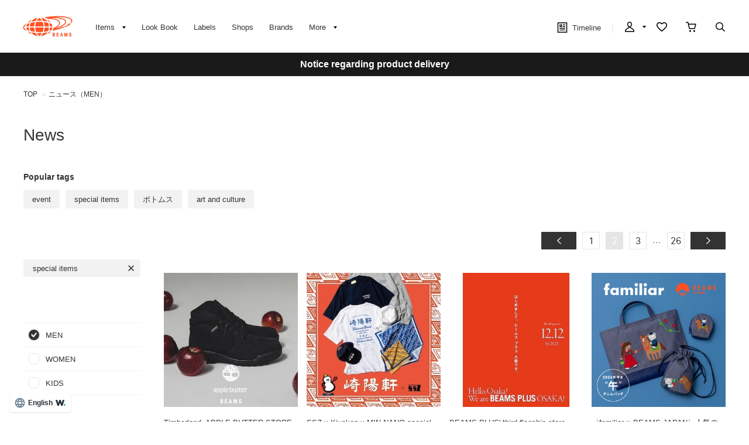

--- FILE ---
content_type: text/html; charset=utf-8
request_url: https://www.beams.co.jp/news/?sex=M&hashtag=27922&p=2
body_size: 16120
content:
<!DOCTYPE html>
<html lang="ja" prefix="og: http://ogp.me/ns# fb: http://ogp.me/ns/fb# article: http://ogp.me/ns/article#">
<head>
<meta charset="utf-8">
<meta content="IE=edge,chrome=1" http-equiv="X-UA-Compatible">
<meta content="width=1280" name="viewport">
<meta name="format-detection" content="telephone=no" />

<title>メンズのニュース｜BEAMS(2／26ページ)</title>

<meta name="description" content="メンズのポップアップショップ、キャンペーン、注目アイテムの発売情報など、BEAMSの最新ニュースをご紹介。BEAMS（ビームス）公式通販サイト。新着アイテムやスタッフスタイリングをご紹介。最短翌日発送。会員サービスは全店共通で利用可能。通常ポイント2%還元。買物や行動でマイルを貯めてポイント還元率アップ(2／26ページ)">
<meta name="keywords" content="BEAMS,ビームス,メンズ,レディース,オンラインショップ,online shop,ファッション通販,通販">

	    <meta name="p:domain_verify" content="1c665f1a909f4f8606b1a0e3ede5b597"/>
    <link href="//cdn.beams.co.jp/css/style.css?250828" rel="stylesheet" />
    <link rel="stylesheet" type="text/css" href="//cdn.beams.co.jp/css/cookie_policy.css?250828" />
    <script src="//cdn.beams.co.jp/lib/jquery.js?250828"></script>
    <script src="//cdn.beams.co.jp/lib/jquery-ui.js?250828"></script>
    <script src="//cdn.beams.co.jp/lib/goods/jquery.tile.min.js?250828"></script>
    <script src="//cdn.beams.co.jp/js/jquery.nivo.slider.pack.js?250828"></script>
    <script src="//cdn.beams.co.jp/js/common.js?250828"></script>
    <script src="//cdn.beams.co.jp/js/user.js?250828"></script>
    <script src="//cdn.beams.co.jp/js/estimate_savecard.js?250828"></script>
    <!--[if IE 8]>
      <script src="//cdn.beams.co.jp/js/pie_ie678.js?250828"></script>
      <script src="//cdn.beams.co.jp/js/init_ie8.js?250828"></script>
    <![endif]-->
    <script>
      jQuery_system = jQuery;
    </script>
    <link href="//cdn.beams.co.jp/beams/css/pc/vendor.css?250828" rel="stylesheet" media="all" />
    <link href="//cdn.beams.co.jp/beams/css/pc/cri_liveact.css?250828" rel="stylesheet" media="all" />
    <link href="//cdn.beams.co.jp/beams/css/pc/application.css?250828" rel="stylesheet" media="all" />
    <link href="//cdn.beams.co.jp/beams/css/pc/application2.css?250828" rel="stylesheet" media="all" />
    <script src="//cdn.beams.co.jp/beams/javascript/pc/vendor.js?250828"></script>
    <script src="//cdn.beams.co.jp/beams/javascript/pc/bundle.js?250828"></script>
    <script src="//cdn.beams.co.jp/beams/javascript/pc/cri_liveact.js?250828"></script>
    <script src="//cdn.beams.co.jp/beams/javascript/pc/cri_liveact_framework.js?250828"></script>
    <script src="//cdn.beams.co.jp/beams/javascript/pc/application.js?250828"></script>
    <script src="//cdn.beams.co.jp/beams/javascript/pc/application2.js?250828"></script>
    <script>
      if(jQuery_system) jQuery = jQuery_system
    </script>
    <script src="//cdn.beams.co.jp/lib/jquery.balloon.js?250828"></script>
    <script type="text/javascript" src="//cdn.beams.co.jp/js/goods_cartlist.js?250828"></script>
    <link rel="shortcut icon" type="image/x-icon" href="/favicon.ico" />
    <link rel="apple-touch-icon-precomposed" type="image/x-icon" href="/apple-touch-icon-precomposed.png" />
    <script src="//cdn.beams.co.jp/js/LeftMenu_Ajax.js?250828"></script>
<script src="https://sdk.hellouniweb.com/base/main.js" data-account="YnzhiRZP"></script>

<!-- Optimize Next -->
<script>(function(p,r,o,j,e,c,t,g){
p['_'+t]={};g=r.createElement('script');g.src='https://www.googletagmanager.com/gtm.js?id=GTM-'+t;r[o].prepend(g);
g=r.createElement('style');g.innerText='.'+e+t+'{visibility:hidden!important}';r[o].prepend(g);
r[o][j].add(e+t);setTimeout(function(){if(r[o][j].contains(e+t)){r[o][j].remove(e+t);p['_'+t]=0}},c)
})(window,document,'documentElement','classList','loading',2000,'WFHSB4KF')</script>
<!-- End Optimize Next -->

<script type="text/javascript" src="//cdn.beams.co.jp/js/goods_ajax_cart.js?250828"></script>
<script type="text/javascript" src="//cdn.beams.co.jp/js/goods_ajax_bookmark.js?250828"></script>
<script type="text/javascript" src="//cdn.beams.co.jp/js/goods_ajax_quickview.js?250828"></script>
<script type="text/javascript" src="//cdn.beams.co.jp/js/goodslistajax.js?250828"></script>
<link rel="stylesheet" type="text/css" href="//cdn.beams.co.jp/css/core.css?250828">
<link rel="stylesheet" type="text/css" href="//cdn.beams.co.jp/css/skin.css?250828">




<meta property="og:image" content="https://cdn.beams.co.jp/img/ogp/top/ogp.jpg">
<meta property="og:site_name" content="BEAMS公式サイト">
<meta property="og:type" content="website">

<meta property="fb:app_id" content="414883048568439">
<meta property="og:locale" content="ja_JP">






<script type="text/javascript" src="//7230564.collect.igodigital.com/collect.js"></script>

<link href="https://www.beams.co.jp/news/" hreflang="ja" rel="alternate">
<link href="https://www.beams.co.jp/en/news/" hreflang="en" rel="alternate">
<link href="https://www.beams.co.jp/zh-CHS/news/" hreflang="zh-Hans" rel="alternate">
<link href="https://www.beams.co.jp/zh-CHT/news/" hreflang="zh-Hant" rel="alternate">
<script async="" data-wovnio="key=ym4IH-&amp;defaultLang=ja&amp;currentLang=ja&amp;urlPattern=path&amp;backend=true&amp;langParamName=wovn&amp;backendVersion=WOVN.proxy_0.20.1" src="https://j.wovn.io/1"></script>

</head>
<body

		

>

<div class="all-pc-container wrapper_">
		<div id="beams-header-wrapper">
	
		
				<!-- ReviCo Tag Start -->
<div id="revico-review-tagmanager" class="revico-tagmanager" data-revico-tenantid="ecf9afc4-a56f-49dd-a8da-63663a18486c" data-revico-tagmanager-code="revico-tagmanager"></div>
<script type="text/javascript" charset="UTF-8" src="https://show.revico.jp/providejs/tagmanager.js" defer></script>
<!-- ReviCo Tag End -->
<header id="beams-header">
  <nav>
    <div class="header-1200">
      <!-- left -->
      <div class="beams-header-left">
        <h1 class="header-beams-logo">
          <a href="/">BEAMS（ビームス）</a>
        </h1>
        <ul class="pc-navigation-menu">
          <li class="pc-navigation-menu-item has-children">
            <a href="/pages/categorylist.aspx">
              <span>アイテム</span>
            </a>
            <!-- サブメニュー -->
            <div class="category-filter-wrapper pc-navigation-menu-item-children" id="beams-pc-navigation-category-wrapper">
              <div class="beams-pc-navigation-category">
                <ul class="beams-list-category item-category category-filter toggle-select preset-by-cookie enable-all-cat-mode">
                  <li class="beams-list-category-item">MEN</li>
                  <li class="beams-list-category-item">WOMEN</li>
                  <li class="beams-list-category-item">KIDS</li>
                </ul>

								
								<div class="beams-list-itemcat-container">
									<!-- 1列目 -->
									<ul class="beams-list-itemcat">
										<!-- ALL -->
										<li class="beams-list-itemcat-item category-filter-item ALL">
											<a class="all" href="/search/?sex=OFF&amp;search=true">すべてのアイテムを見る</a>
										</li>
										<li class="beams-list-itemcat-item category-filter-item ALL">
											<a class="shirt" href="/category/shirt/?sex=OFF">シャツ・ブラウス</a>
										</li>
										<li class="beams-list-itemcat-item category-filter-item ALL">
											<a class="tshirt" href="/category/t-shirt/?sex=OFF">Tシャツ・カットソー</a>
										</li>
										<li class="beams-list-itemcat-item category-filter-item ALL">
											<a class="tops" href="/category/tops/?sex=OFF">トップス</a>
										</li>
										<li class="beams-list-itemcat-item category-filter-item ALL">
											<a class="jacket" href="/category/jacket/?sex=OFF">ジャケット</a>
										</li>
										<li class="beams-list-itemcat-item category-filter-item ALL">
											<a class="blouson" href="/category/blouson/?sex=OFF">ブルゾン</a>
										</li>
										<!-- MEN -->
										<li class="beams-list-itemcat-item category-filter-item MEN">
											<a class="all" href="/search/?sex=M&amp;search=true">すべてのアイテムを見る</a>
										</li>
										<li class="beams-list-itemcat-item category-filter-item MEN">
											<a class="shirt" href="/category/shirt/?sex=M">シャツ・ブラウス</a>
										</li>
										<li class="beams-list-itemcat-item category-filter-item MEN">
											<a class="tshirt" href="/category/t-shirt/?sex=M">Tシャツ・カットソー</a>
										</li>
										<li class="beams-list-itemcat-item category-filter-item MEN">
											<a class="tops" href="/category/tops/?sex=M">トップス</a>
										</li>
										<li class="beams-list-itemcat-item category-filter-item MEN">
											<a class="jacket" href="/category/jacket/?sex=M">ジャケット</a>
										</li>
										<li class="beams-list-itemcat-item category-filter-item MEN">
											<a class="blouson" href="/category/blouson/?sex=M">ブルゾン</a>
										</li>
										<!-- WOMEN -->
										<li class="beams-list-itemcat-item category-filter-item WOMEN">
											<a class="all" href="/search/?sex=W&amp;search=true">すべてのアイテムを見る</a>
										</li>
										<li class="beams-list-itemcat-item category-filter-item WOMEN">
											<a class="shirt" href="/category/shirt/?sex=W">シャツ・ブラウス</a>
										</li>
										<li class="beams-list-itemcat-item category-filter-item WOMEN">
											<a class="tshirt" href="/category/t-shirt/?sex=W">Tシャツ・カットソー</a>
										</li>
										<li class="beams-list-itemcat-item category-filter-item WOMEN">
											<a class="tops" href="/category/tops/?sex=W">トップス</a>
										</li>
										<li class="beams-list-itemcat-item category-filter-item WOMEN">
											<a class="jacket" href="/category/jacket/?sex=W">ジャケット</a>
										</li>
										<li class="beams-list-itemcat-item category-filter-item WOMEN">
											<a class="blouson" href="/category/blouson/?sex=W">ブルゾン</a>
										</li>
										<!-- KIDS -->
										<li class="beams-list-itemcat-item category-filter-item KIDS">
											<a class="all" href="/search/?sex=K&amp;search=true">すべてのアイテムを見る</a>
										</li>
										<li class="beams-list-itemcat-item category-filter-item KIDS">
											<a class="shirt" href="/category/shirt/?sex=K">シャツ・ブラウス</a>
										</li>
										<li class="beams-list-itemcat-item category-filter-item KIDS">
											<a class="tshirt" href="/category/t-shirt/?sex=K">Tシャツ・カットソー</a>
										</li>
										<li class="beams-list-itemcat-item category-filter-item KIDS">
											<a class="tops" href="/category/tops/?sex=K">トップス</a>
										</li>
										<li class="beams-list-itemcat-item category-filter-item KIDS">
											<a class="jacket" href="/category/jacket/?sex=K">ジャケット</a>
										</li>
										<li class="beams-list-itemcat-item category-filter-item KIDS">
											<a class="blouson" href="/category/blouson/?sex=K">ブルゾン</a>
										</li>
									</ul>
									<!-- 2列目 -->
									<ul class="beams-list-itemcat">
										<!-- ALL -->
										<li class="beams-list-itemcat-item category-filter-item ALL">
											<a class="coat" href="/category/coat/?sex=OFF">コート</a>
										</li>
										<li class="beams-list-itemcat-item category-filter-item ALL">
											<a class="pants" href="/category/pants/?sex=OFF">パンツ</a>
										</li>
										<li class="beams-list-itemcat-item category-filter-item ALL">
											<a class="skirt" href="/category/skirt/?sex=OFF">スカート</a>
										</li>
										<li class="beams-list-itemcat-item category-filter-item ALL">
											<a class="onepiece" href="/category/one-piece/?sex=OFF">ワンピース</a>
										</li>
										<li class="beams-list-itemcat-item category-filter-item ALL">
											<a class="suit" href="/category/suit/?sex=OFF">スーツ・ネクタイ</a>
										</li>
										<li class="beams-list-itemcat-item category-filter-item ALL">
											<a class="bag" href="/category/bag/?sex=OFF">バッグ</a>
										</li>
										<!-- MEN -->
										<li class="beams-list-itemcat-item category-filter-item MEN">
											<a class="coat" href="/category/coat/?sex=M">コート</a>
										</li>
										<li class="beams-list-itemcat-item category-filter-item MEN">
											<a class="pants" href="/category/pants/?sex=M">パンツ</a>
										</li>
										<li class="beams-list-itemcat-item category-filter-item MEN">
											<a class="suit" href="/category/suit/?sex=M">スーツ・ネクタイ</a>
										</li>
										<li class="beams-list-itemcat-item category-filter-item MEN">
											<a class="bag" href="/category/bag/?sex=M">バッグ</a>
										</li>
										<li class="beams-list-itemcat-item category-filter-item MEN">
											<a class="shoes" href="/category/shoes/?sex=M">シューズ</a>
										</li>
										<li class="beams-list-itemcat-item category-filter-item MEN">
											<a class="fashion-zakka" href="/category/fashiongoods/?sex=M">ファッション雑貨</a>
										</li>
										<!-- WOMEN -->
										<li class="beams-list-itemcat-item category-filter-item WOMEN">
											<a class="coat" href="/category/coat/?sex=W">コート</a>
										</li>
										<li class="beams-list-itemcat-item category-filter-item WOMEN">
											<a class="pants" href="/category/pants/?sex=W">パンツ</a>
										</li>
										<li class="beams-list-itemcat-item category-filter-item WOMEN">
											<a class="skirt" href="/category/skirt/?sex=W">スカート</a>
										</li>
										<li class="beams-list-itemcat-item category-filter-item WOMEN">
											<a class="onepiece" href="/category/one-piece/?sex=W">ワンピース</a>
										</li>
										<li class="beams-list-itemcat-item category-filter-item WOMEN">
											<a class="suit" href="/category/suit/?sex=W">スーツ・ネクタイ</a>
										</li>
										<li class="beams-list-itemcat-item category-filter-item WOMEN">
											<a class="bag" href="/category/bag/?sex=W">バッグ</a>
										</li>
										<!-- KIDS -->
										<li class="beams-list-itemcat-item category-filter-item KIDS">
											<a class="coat" href="/category/coat/?sex=K">コート</a>
										</li>
										<li class="beams-list-itemcat-item category-filter-item KIDS">
											<a class="pants" href="/category/pants/?sex=K">パンツ</a>
										</li>
										<li class="beams-list-itemcat-item category-filter-item KIDS">
											<a class="skirt" href="/category/skirt/?sex=K">スカート</a>
										</li>
										<li class="beams-list-itemcat-item category-filter-item KIDS">
											<a class="onepiece" href="/category/one-piece/?sex=K">ワンピース</a>
										</li>
										<li class="beams-list-itemcat-item category-filter-item KIDS">
											<a class="suit" href="/category/suit/?sex=K">スーツ・ネクタイ</a>
										</li>
										<li class="beams-list-itemcat-item category-filter-item KIDS">
											<a class="bag" href="/category/bag/?sex=K">バッグ</a>
										</li>
									</ul>
									<!-- 3列目 -->
									<ul class="beams-list-itemcat">
										<!-- ALL -->
										<li class="beams-list-itemcat-item category-filter-item ALL">
											<a class="shoes" href="/category/shoes/?sex=OFF">シューズ</a>
										</li>
										<li class="beams-list-itemcat-item category-filter-item ALL">
											<a class="fashion-zakka" href="/category/fashiongoods/?sex=OFF">ファッション雑貨</a>
										</li>
										<li class="beams-list-itemcat-item category-filter-item ALL">
											<a class="wallet" href="/category/wallet/?sex=OFF">財布・小物</a>
										</li>
										<li class="beams-list-itemcat-item category-filter-item ALL">
											<a class="watch" href="/category/watch/?sex=OFF">時計</a>
										</li>
										<li class="beams-list-itemcat-item category-filter-item ALL">
											<a class="hair-accessory" href="/category/hair-accessory/?sex=OFF">ヘアアクセサリー</a>
										</li>
										<li class="beams-list-itemcat-item category-filter-item ALL">
											<a class="accessory" href="/category/accessory/?sex=OFF">アクセサリー</a>
										</li>
										<!-- MEN -->
										<li class="beams-list-itemcat-item category-filter-item MEN">
											<a class="wallet" href="/category/wallet/?sex=M">財布・小物</a>
										</li>
										<li class="beams-list-itemcat-item category-filter-item MEN">
											<a class="watch" href="/category/watch/?sex=M">時計</a>
										</li>
										<li class="beams-list-itemcat-item category-filter-item MEN">
											<a class="hair-accessory" href="/category/hair-accessory/?sex=M">ヘアアクセサリー</a>
										</li>
										<li class="beams-list-itemcat-item category-filter-item MEN">
											<a class="accessory" href="/category/accessory/?sex=M">アクセサリー</a>
										</li>
										<li class="beams-list-itemcat-item category-filter-item MEN">
											<a class="underwear" href="/category/underwear/?sex=M">アンダーウェア・着物</a>
										</li>
										<li class="beams-list-itemcat-item category-filter-item MEN">
											<a class="legwear" href="/category/legwear/?sex=M">レッグウェア</a>
										</li>
										<!-- WOMEN -->
										<li class="beams-list-itemcat-item category-filter-item WOMEN">
											<a class="shoes" href="/category/shoes/?sex=W">シューズ</a>
										</li>
										<li class="beams-list-itemcat-item category-filter-item WOMEN">
											<a class="fashion-zakka" href="/category/fashiongoods/?sex=W">ファッション雑貨</a>
										</li>
										<li class="beams-list-itemcat-item category-filter-item WOMEN">
											<a class="wallet" href="/category/wallet/?sex=W">財布・小物</a>
										</li>
										<li class="beams-list-itemcat-item category-filter-item WOMEN">
											<a class="watch" href="/category/watch/?sex=W">時計</a>
										</li>
										<li class="beams-list-itemcat-item category-filter-item WOMEN">
											<a class="hair-accessory" href="/category/hair-accessory/?sex=W">ヘアアクセサリー</a>
										</li>
										<li class="beams-list-itemcat-item category-filter-item WOMEN">
											<a class="accessory" href="/category/accessory/?sex=W">アクセサリー</a>
										</li>
										<!-- KIDS -->
										<li class="beams-list-itemcat-item category-filter-item KIDS">
											<a class="shoes" href="/category/shoes/?sex=K">シューズ</a>
										</li>
										<li class="beams-list-itemcat-item category-filter-item KIDS">
											<a class="fashion-zakka" href="/category/fashiongoods/?sex=K">ファッション雑貨</a>
										</li>
										<li class="beams-list-itemcat-item category-filter-item KIDS">
											<a class="wallet" href="/category/wallet/?sex=K">財布・小物</a>
										</li>
										<li class="beams-list-itemcat-item category-filter-item KIDS">
											<a class="watch" href="/category/watch/?sex=K">時計</a>
										</li>
										<li class="beams-list-itemcat-item category-filter-item KIDS">
											<a class="hair-accessory" href="/category/hair-accessory/?sex=K">ヘアアクセサリー</a>
										</li>
										<li class="beams-list-itemcat-item category-filter-item KIDS">
											<a class="accessory" href="/category/accessory/?sex=K">アクセサリー</a>
										</li>
									</ul>
									<!-- 4列目 -->
									<ul class="beams-list-itemcat">
										<!-- ALL -->
										<li class="beams-list-itemcat-item category-filter-item ALL">
											<a class="underwear" href="/category/underwear/?sex=OFF">アンダーウェア・着物</a>
										</li>
										<li class="beams-list-itemcat-item category-filter-item ALL">
											<a class="legwear" href="/category/legwear/?sex=OFF">レッグウェア</a>
										</li>
										<li class="beams-list-itemcat-item category-filter-item ALL">
											<a class="cap" href="/category/hat/?sex=OFF">帽子</a>
										</li>
										<li class="beams-list-itemcat-item category-filter-item ALL">
											<a class="interior" href="/category/interior/?sex=OFF">インテリア</a>
										</li>
										<li class="beams-list-itemcat-item category-filter-item ALL">
											<a class="outdoor" href="/category/outdoor/?sex=OFF">アウトドア・スポーツ</a>
										</li>
										<li class="beams-list-itemcat-item category-filter-item ALL">
											<a class="kitchen" href="/category/tablewear/?sex=OFF">食器・キッチン・食品</a>
										</li>
										<!-- MEN -->
										<li class="beams-list-itemcat-item category-filter-item MEN">
											<a class="cap" href="/category/hat/?sex=M">帽子</a>
										</li>
										<li class="beams-list-itemcat-item category-filter-item MEN">
											<a class="interior" href="/category/interior/?sex=M">インテリア</a>
										</li>
										<li class="beams-list-itemcat-item category-filter-item MEN">
											<a class="outdoor" href="/category/outdoor/?sex=M">アウトドア・スポーツ</a>
										</li>
										<li class="beams-list-itemcat-item category-filter-item MEN">
											<a class="kitchen" href="/category/tablewear/?sex=M">食器・キッチン・食品</a>
										</li>
										<li class="beams-list-itemcat-item category-filter-item MEN">
											<a class="zakka" href="/category/hobby/?sex=M">雑貨・ホビー</a>
										</li>
										<li class="beams-list-itemcat-item category-filter-item MEN">
											<a class="cosme" href="/category/cosmetics/?sex=M">コスメ・香水</a>
										</li>
										<!-- WOMEN -->
										<li class="beams-list-itemcat-item category-filter-item WOMEN">
											<a class="underwear" href="/category/underwear/?sex=W">アンダーウェア・着物</a>
										</li>
										<li class="beams-list-itemcat-item category-filter-item WOMEN">
											<a class="legwear" href="/category/legwear/?sex=W">レッグウェア</a>
										</li>
										<li class="beams-list-itemcat-item category-filter-item WOMEN">
											<a class="cap" href="/category/hat/?sex=W">帽子</a>
										</li>
										<li class="beams-list-itemcat-item category-filter-item WOMEN">
											<a class="interior" href="/category/interior/?sex=W">インテリア</a>
										</li>
										<li class="beams-list-itemcat-item category-filter-item WOMEN">
											<a class="outdoor" href="/category/outdoor/?sex=W">アウトドア・スポーツ</a>
										</li>
										<li class="beams-list-itemcat-item category-filter-item WOMEN">
											<a class="kitchen" href="/category/tablewear/?sex=W">食器・キッチン・食品</a>
										</li>
										<!-- KIDS -->
										<li class="beams-list-itemcat-item category-filter-item KIDS">
											<a class="underwear" href="/category/underwear/?sex=K">アンダーウェア・着物</a>
										</li>
										<li class="beams-list-itemcat-item category-filter-item KIDS">
											<a class="legwear" href="/category/legwear/?sex=K">レッグウェア</a>
										</li>
										<li class="beams-list-itemcat-item category-filter-item KIDS">
											<a class="cap" href="/category/hat/?sex=K">帽子</a>
										</li>
										<li class="beams-list-itemcat-item category-filter-item KIDS">
											<a class="interior" href="/category/interior/?sex=K">インテリア</a>
										</li>
										<li class="beams-list-itemcat-item category-filter-item KIDS">
											<a class="outdoor" href="/category/outdoor/?sex=K">アウトドア・スポーツ</a>
										</li>
										<li class="beams-list-itemcat-item category-filter-item KIDS">
											<a class="kitchen" href="/category/tablewear/?sex=K">食器・キッチン・食品</a>
										</li>
									</ul>
									<!-- 5列目 -->
									<ul class="beams-list-itemcat">
										<!-- ALL -->
										<li class="beams-list-itemcat-item category-filter-item ALL">
											<a class="zakka" href="/category/hobby/?sex=OFF">雑貨・ホビー</a>
										</li>
										<li class="beams-list-itemcat-item category-filter-item ALL">
											<a class="cosme" href="/category/cosmetics/?sex=OFF">コスメ・香水</a>
										</li>
										<li class="beams-list-itemcat-item category-filter-item ALL">
											<a class="music-books" href="/category/music/?sex=OFF">音楽・本</a>
										</li>
										<li class="beams-list-itemcat-item category-filter-item ALL">
											<a class="maternity" href="/category/maternity/?sex=OFF">マタニティ・ベビー</a>
										</li>
										<li class="beams-list-itemcat-item category-filter-item ALL">
											<a class="others" href="/category/etc/?sex=OFF">その他</a>
										</li>
										<li class="beams-list-itemcat-item category-filter-item ALL">
											<a class="outlet" href="/outlet/?sex=OFF">アウトレット</a>
										</li>
										<!-- MEN -->
										<li class="beams-list-itemcat-item category-filter-item MEN">
											<a class="music-books" href="/category/music/?sex=M">音楽・本</a>
										</li>
										<li class="beams-list-itemcat-item category-filter-item MEN">
											<a class="maternity" href="/category/maternity/?sex=M">マタニティ・ベビー</a>
										</li>
										<li class="beams-list-itemcat-item category-filter-item MEN">
											<a class="others" href="/category/etc/?sex=M">その他</a>
										</li>
										<li class="beams-list-itemcat-item category-filter-item MEN">
											<a class="outlet" href="/outlet/?sex=M">アウトレット</a>
										</li>
										<!-- WOMEN -->
										<li class="beams-list-itemcat-item category-filter-item WOMEN">
											<a class="zakka" href="/category/hobby/?sex=W">雑貨・ホビー</a>
										</li>
										<li class="beams-list-itemcat-item category-filter-item WOMEN">
											<a class="cosme" href="/category/cosmetics/?sex=W">コスメ・香水</a>
										</li>
										<li class="beams-list-itemcat-item category-filter-item WOMEN">
											<a class="music-books" href="/category/music/?sex=W">音楽・本</a>
										</li>
										<li class="beams-list-itemcat-item category-filter-item WOMEN">
											<a class="maternity" href="/category/maternity/?sex=W">マタニティ・ベビー</a>
										</li>
										<li class="beams-list-itemcat-item category-filter-item WOMEN">
											<a class="others" href="/category/etc/?sex=W">その他</a>
										</li>
										<li class="beams-list-itemcat-item category-filter-item WOMEN">
											<a class="outlet" href="/outlet/?sex=W">アウトレット</a>
										</li>
										<!-- KIDS -->
										<li class="beams-list-itemcat-item category-filter-item KIDS">
											<a class="zakka" href="/category/hobby/?sex=K">雑貨・ホビー</a>
										</li>
										<li class="beams-list-itemcat-item category-filter-item KIDS">
											<a class="cosme" href="/category/cosmetics/?sex=K">コスメ・香水</a>
										</li>
										<li class="beams-list-itemcat-item category-filter-item KIDS">
											<a class="maternity" href="/category/maternity/?sex=K">マタニティ・ベビー</a>
										</li>
										<li class="beams-list-itemcat-item category-filter-item KIDS">
											<a class="others" href="/category/etc/?sex=K">その他</a>
										</li>
										<li class="beams-list-itemcat-item category-filter-item KIDS">
											<a class="outlet" href="/outlet/?sex=K">アウトレット</a>
										</li>
									</ul>
								</div>

              </div>
            </div>
          </li>
         <li class="pc-navigation-menu-item">
           <a href="/styling/">スタイリング</a>
         </li>
         <li class="pc-navigation-menu-item">
           <a href="/label/">レーベル</a>
         </li>
         <li class="pc-navigation-menu-item">
           <a href="/shop/">ショップ</a>
         </li>
         <li class="pc-navigation-menu-item">
           <a href="/brand/">ブランド</a>
         </li>
          <li class="pc-navigation-menu-item has-children">
            <span>もっと見る</span>
            <!-- サブメニュー -->
            <div class="pc-navigation-menu-item-children" id="beams-pc-navigation-others-wrapper">
             <ul class="list-others first">
               <li class="list-others-item">
                 <a href="/staff/">ビームススタッフ</a>
               </li>
               <li class="list-others-item">
                 <a href="/video/">ビデオ</a>
               </li>
               <li class="list-others-item">
                 <a href="/ranking/">売り上げランキング</a>
               </li>
               <li class="list-others-item">
                 <a href="/blog/">ブログ</a>
               </li>
               <li class="list-others-item">
                 <a href="/feature/">特集</a>
               </li>
               <li class="list-others-item">
                 <a href="/photolog/">フォトログ</a>
               </li>
               <li class="list-others-item">
                 <a href="/news/">ニュース</a>
               </li>
               <li class="list-others-item">
                 <a href="http://www.beams.co.jp/service/">オーダー/サービス</a>
               </li>
             </ul>
             <div class="list-others-about">
               <h2 class="list-others-about-title">BEAMS について</h2>
               <ul class="list-others-about-item-holder">
                 <dd class="list-others-item">
                   <a target="_blank" href="https://support.beams.co.jp/s/informationlist">重要なお知らせ</a>
                 </dd>
                 <dd class="list-others-item">
                   <a target="_blank" href="http://www.beams.co.jp/company/">企業情報</a>
                 </dd>
                 <dd class="list-others-item">
                   <a target="_blank" href="https://www.beams.co.jp/company/about/socialactivity/">社会活動</a>
                 </dd>
                 <dd class="list-others-item dubl">
                   <a href="https://www.beams.co.jp/beamsbusinessproduce/" target="_blank">
                     ビジネスプロデュース/
                     <br>
                     法人のお客様
                   </a>
                 </dd>
                 <dd class="list-others-item">
                   <a target="_blank" href="https://www.beams.co.jp/project/">アート/プロジェクト</a>
                 </dd>
                 <dd class="list-others-item">
                   <a target="_blank" href="https://support.beams.co.jp/s/">お問い合わせ</a>
                 </dd>
                 <dd class="list-others-item">
                   <a target="_blank" href="http://www.beams.co.jp/recruit/">採用情報</a>
                 </dd>
               </ul>
             </div>
            </div>
          </li>
        </ul>
      </div>
      <!-- right -->
      <div class="beams-header-right">
        <ul class="pc-navigation-menu">
          <li class="pc-navigation-menu-item pc-navigation-timeline">
            <a class="header-timeline" href="/timeline/"><span class="header-icon">
              <i></i>
              タイムライン
            </span>
              
            </a>
          </li>
          <li class="pc-navigation-menu-item has-children">
            <a class="header-mypage" href="/club/menu.aspx"><span class="header-icon">マイページ</span>
            </a>
            <!-- サブメニュー -->
            <div class="pc-navigation-menu-item-children" id="beams-pc-navigation-mypage-wrapper">
              <ul class="list-others">
                <li class="list-others-item">
                  <a href="/club/menu.aspx">ログイン</a>
                </li>
                <li class="list-others-item">
                  <a href="/club/agree.aspx">新規会員登録</a>
                </li>
                <li class='list-others-item'>
                  <a href="/pages/clubguide.aspx">会員サービスについて</a>
                </li>
                <li class="list-others-item">
                  <a href="//support.beams.co.jp/guide/s/article/00-01">初めてのお客様</a>
                </li>
              </ul>
            </div>
          </li>
          <li class="pc-navigation-menu-item">
            <a class="header-fav" href="/club/bookmark.aspx"><span class="header-icon">お気に入り／フォロー</span>
            </a>
          </li>
          <li class="pc-navigation-menu-item">
            <a class="header-cart" href="/cart/cart.aspx"><span class="header-icon">カート</span>
              <span id="jscart_replace_"></span>
            </a>
          </li>
          <li class="pc-navigation-menu-item">
            <a class="header-search" href="/search/"><span class="header-icon">こだわり検索</span>
            </a>
          </li>
        </ul>
      </div>
    </div>
  </nav>
</header>
		
	
	</div>
<div id="pid_news_list"

>
<input name="isLogined" type="hidden" value="0">


	
		<div id="goto-sp-site">
			<a href="https://www.beams.co.jp/?ismodesmartphone=on"><img alt="スマートフォン版サイトを表示" src="//cdn.beams.co.jp/beams/images/pc/common/goto-sp-site.png" />
			</a>
		</div>

	
		<style>
.special-offer_temp {  position: relative; }
.special-offer_temp a { display: block; height: 56px; width: 100%;}
</style>


<!-- 黒帯ここから -->

<!--<div class="special-offer_temp" style="position: relative; display:block; ">
<a href="https://support.beams.co.jp/s/informationdetail?InfoId=a09fB00000G29SbQAJ" 
style="background:#1a1a1a; padding: 12px 0; width: 100%; text-align:center; font-weight: bold; color: #ffffff; height: auto;">
偽サイト・偽物（商品）にご注意ください
</a>
</div>-->

<!--<div class="special-offer_temp" style="position: relative; display:block; ">
<a href="https://support.beams.co.jp/s/informationdetail?InfoId=a092w00002MrB6I" 
style="background:#1a1a1a; padding: 12px 0; width: 100%; text-align:center; font-weight: bold; color: #ffffff; height: auto;">
お買い物の際のシステムエラーについて
</a>
</div>-->


<!--<div class="special-offer_temp" style="position: relative; display:block; ">
<a href="https://support.beams.co.jp/s/informationdetail?InfoId=a092w00001AMGWP" 
style="background:#1a1a1a; padding: 12px 0; width: 100%; text-align:center; font-weight: bold; color: #ffffff; height: auto;">
【復旧】会員ログインのエラーについて
</a>
</div>-->

<!--<div class="special-offer_temp" style="position: relative; display:block; ">
<a href="https://support.beams.co.jp/s/informationdetail?InfoId=a09Ig000009IEtn" 
style="background:#1a1a1a; padding: 12px 0; width: 100%; text-align:center; font-weight: bold; color: #ffffff; height: auto;">
商品のお届け・店舗での販売に関するお知らせ
</a>
</div>-->

<!--<div class="special-offer_temp" style="position: relative; display:block; ">
<a href="https://support.beams.co.jp/s/informationdetail?InfoId=a092w00000FG6Cw" 
style="background:#1a1a1a; padding: 12px 0; width: 100%; text-align:center; font-weight: bold; color: #ffffff; height: auto;">
システムメンテナンスに伴う公式オンラインショップサイト停止のお知らせ
</a>
</div>-->

<!--<div class="special-offer_temp" style="position: relative; display:block; ">
<a href="https://support.beams.co.jp/s/informationdetail?InfoId=a09Ig000000xUgj" 
style="background:#1a1a1a; padding: 12px 0; width: 100%; text-align:center; font-weight: bold; color: #ffffff; height: auto;">
「取り置き・取り寄せサービス」一時停止および配送に関するお知らせ
</a>
</div>-->

<!--<div class="special-offer_temp" style="position: relative; display:block; ">
<a href="https://www.beams.co.jp/news/4118/" 
style="background:#1a1a1a; padding: 12px 0; width: 100%; text-align:center; font-weight: bold; color: #ffffff; height: auto;">
会員プログラムの変更とサイトメンテナンスのお知らせ
</a>
</div>-->

<div class="special-offer_temp" style="position: relative; display:block; ">
<a href="https://support.beams.co.jp/s/informationdetail?InfoId=a092w00000FGsYR" 
style="background:#1a1a1a; padding: 12px 0; width: 100%; text-align:center; font-weight: bold; color: #ffffff; height: auto;">
商品お届けに関するお知らせ
</a>
</div>

<!--<div class="special-offer_temp" style="position: relative; display:block; ">
<a href="https://support.beams.co.jp/s/informationdetail?InfoId=a092w00001mpjWt" 
style="background:#1a1a1a; padding: 12px 0; width: 100%; text-align:center; font-weight: bold; color: #ffffff; height: auto;">
アクセス集中に関するお詫び
</a>
</div>-->

<!--<div class="special-offer_temp" style="position: relative; display:block; ">
<a href="https://support.beams.co.jp/s/informationdetail?InfoId=a092w00002FlXtV" 
style="background:#1a1a1a; padding: 12px 0; width: 100%; text-align:center; font-weight: bold; color: #ffffff; height: auto;">
送料改定のお知らせ
</a>
</div>-->

<!-- /黒帯ここまで -->

<!-- // BESMS LIVE バナー 
<div id="beams_live_embed"></div>
<script src="https://live.beams.co.jp/js/embed/program.js"></script>
 BESMS LIVE バナー // -->

	

	
<div id="refine-search"></div>
<div class="beams-pc-wrapper">
	<div class="breadcrumb-list">
		<ul itemscope itemtype="https://schema.org/BreadcrumbList">
			<li itemprop="itemListElement" itemscope itemtype="https://schema.org/ListItem">
				<a itemprop="item" href="https://www.beams.co.jp/"><span itemprop="name">TOP</span></a>
				<meta itemprop="position" content="1">
			</li>
			<li class="right-arrow">></li>
			<li itemprop="itemListElement" itemscope itemtype="https://schema.org/ListItem">
				<a itemprop="item" href="/news/"><span itemprop="name">ニュース（MEN）</span></a>
				<meta itemprop="position" content="2">
			</li>
		</ul>
	</div>
	
	<div class="index-header">
		<h1>
			
			ニュース
			
		</h1>
	</div>
</div>
	
<div class="beams-pc-wrapper index-header-tags">
	<div class="tags">
		<h2 class="tags-title">
			人気のタグ
		</h2>
		<div class="tags-content">
			<ul class="tags-list">
				<li>
	<a href="/news/?hashtag=2395&amp;sex=M">イベント</a>
</li><li>
	<a href="/news/?hashtag=27922&amp;sex=M">スペシャルアイテム</a>
</li><li>
	<a href="/news/?hashtag=3590&amp;sex=M">ボトムス</a>
</li><li>
	<a href="/news/?hashtag=76768&amp;sex=M">アートとカルチャー	</a>
</li>
			</ul>
		</div>
	</div>
</div>

<div class="item-index-subheader">
	<div class="beams-pc-wrapper">
		<div class="main-category">
			<span class="cat">
				
				ニュース
				
			</span>
		</div>
		<div class="btn-modal" data-remodal-target="refine-search">
			<span class="search-icon"></span>
			<span>こだわり条件で絞り込み</span>
			<span class="arrowright-icon"></span>
		</div>
	</div>
</div>

<div class="remodal-refine-search-wrapper news" data-remodal-id="refine-search">
<form action="/news/" method="get">
	<div class="refine-search-continue-wrapper">
		<h3>こだわり条件で絞り込み</h3>
		<div class="button-wrapper">
			<input class="button-item-search button-clear remodal-cancel" data-remodal-action="close" type="button" value="閉じる">
			<input class="button-item-search" value="この条件で絞り込む" type="submit">
			<input type="hidden" name="has_stock" value="" >
			<input type="hidden" name="ps" value="" >
			<input type="hidden" name="sort" value="" >
			<input type="hidden" name="dcolor" value="" >
			<input type="hidden" name="hashtag" value="27922" >
			<input type="hidden" name="zeta_hashtag" value="" >
			<input type="hidden" name="search" value="true" >
		</div>
	</div>
	<div class="refine-search-wrapper">
		<div class="refine-search-first-wrapper">
			<div class="first-column-content">
				<div class="refine-search-list">
					<ul>
						<li class="refine-search-select-list refine-search-freeword">
							キーワード
							<div class="current-text"></div>
							<input type="hidden" name="q" value="">
						</li>
						<li class="refine-search-select-list refine-search-sex">
							性別
							<div class="current-text"></div>
							<input type="hidden" name="sex" value="M">
						</li>
						<li class="refine-search-select-list refine-search-label">
							レーベル
							<div class="current-text"></div>
							<input type="hidden" name="label" value="">
						</li>
						<li class="refine-search-select-list refine-search-shop">
							ショップ
							<div class="current-text">指定なし</div>
							<input type="hidden" name="beams_shop" value="" data-parent="">
						</li>
						<li class="refine-search-select-list refine-search-archive">
							月別アーカイブ
							<div class="current-text"></div>
							<input type="hidden" name="archive_dt" value="">
						</li>
					</ul>
				</div>
				<div class="refine-search-clear">× 指定した条件をクリア</div>
			</div>
		</div>
		<div class="refine-search-second-wrapper">
			<div class="search-sex-content second-column-content">
	<ul class="second-column-one">
		<li data-code="OFF">指定なし</li>
		<li data-code="M">MEN</li>
<li data-code="W">WOMEN</li>
<li data-code="K">KIDS</li>

	</ul>
</div>

			<div class="search-label-content second-column-content">
	<ul class="second-column-one">
		<li class="refine-label-list" data-code="">指定なし</li>
		<li class="refine-label-list" data-code="0011">BEAMS</li><li class="refine-label-list" data-code="0038">BEAMS PLUS</li><li class="refine-label-list" data-code="0061">Ray BEAMS</li><li class="refine-label-list" data-code="0013">BEAMS BOY</li><li class="refine-label-list" data-code="0021">BEAMS F</li><li class="refine-label-list" data-code="0024">Brilla per il gusto</li><li class="refine-label-list" data-code="0064">Demi-Luxe BEAMS</li><li class="refine-label-list" data-code="0027">EFFE BEAMS</li><li class="refine-label-list" data-code="0072">Vermeerist BEAMS</li><li class="refine-label-list" data-code="0023">International Gallery BEAMS</li><li class="refine-label-list" data-code="0091">B:MING by BEAMS</li><li class="refine-label-list" data-code="0041">BEAMS HEART</li><li class="refine-label-list" data-code="0067">merrier BEAMS</li><li class="refine-label-list" data-code="0055">こども ビームス</li><li class="refine-label-list" data-code="0045">BEAMS mini</li><li class="refine-label-list" data-code="0081">BEAMS GOLF</li><li class="refine-label-list" data-code="0075">BEAMS T</li><li class="refine-label-list" data-code="0066">fennica</li><li class="refine-label-list" data-code="0056">BEAMS JAPAN</li><li class="refine-label-list" data-code="0069">BEAMS Planets</li><li class="refine-label-list" data-code="0018">BEAMS COUTURE</li><li class="refine-label-list" data-code="0070">B印MARKET</li><li class="refine-label-list" data-code="0871">BEAMS CULTUART</li><li class="refine-label-list" data-code="0058">TOKYO CULTUART by BEAMS</li><li class="refine-label-list" data-code="0751">マンガート ビームス</li><li class="refine-label-list" data-code="0033">bPr BEAMS</li><li class="refine-label-list" data-code="0074">B GALLERY</li><li class="refine-label-list" data-code="0029">BEAMS RECORDS</li><li class="refine-label-list" data-code="0016">mmts</li><li class="refine-label-list" data-code="0062">CAROLINA GLASER</li><li class="refine-label-list" data-code="0036">Pilgrim Surf+Supply</li><li class="refine-label-list" data-code="0079">Bill Wall Leather</li>
	</ul>
</div>
			<div class="second-column-content search-shop-content shop-select-list">
	<ul class="shop-select-tab">
		<li class="refine-shop-list shop-select-area no-arrow">指定なし</li>
		<li class="refine-shop-list shop-select-area" data-code="1">東京</li><li class="refine-shop-list shop-select-area" data-code="2">関東</li><li class="refine-shop-list shop-select-area" data-code="3">北海道・東北</li><li class="refine-shop-list shop-select-area" data-code="4">北陸・信越・東海</li><li class="refine-shop-list shop-select-area" data-code="5">関西</li><li class="refine-shop-list shop-select-area" data-code="6">中国・四国・九州・沖縄</li><li class="refine-shop-list shop-select-area" data-code="7">海外</li>
	</ul>
</div>
			<div class="search-freeword-content second-column-content">
				<h4>キーワードで絞り込む</h4>
				<input class="freeword" placeholder="検索キーワードまたは商品番号を入力" type="text" value="">
			</div>
			
<div class="search-archive-content second-column-content">
	<ul class="second-column-one">
		<li data-code="">指定なし</li>
		<li data-code="202601">2026年1月</li>
<li data-code="202512">2025年12月</li>
<li data-code="202511">2025年11月</li>
<li data-code="202510">2025年10月</li>
<li data-code="202509">2025年9月</li>
<li data-code="202508">2025年8月</li>
<li data-code="202507">2025年7月</li>
<li data-code="202506">2025年6月</li>
<li data-code="202505">2025年5月</li>
<li data-code="202504">2025年4月</li>
<li data-code="202503">2025年3月</li>
<li data-code="202502">2025年2月</li>
<li data-code="202501">2025年1月</li>
<li data-code="202412">2024年12月</li>
<li data-code="202411">2024年11月</li>
<li data-code="202410">2024年10月</li>
<li data-code="202409">2024年9月</li>
<li data-code="202408">2024年8月</li>
<li data-code="202407">2024年7月</li>
<li data-code="202406">2024年6月</li>
<li data-code="202405">2024年5月</li>
<li data-code="202404">2024年4月</li>
<li data-code="202403">2024年3月</li>
<li data-code="202402">2024年2月</li>
<li data-code="202401">2024年1月</li>
<li data-code="202312">2023年12月</li>
<li data-code="202311">2023年11月</li>
<li data-code="202310">2023年10月</li>
<li data-code="202309">2023年9月</li>
<li data-code="202308">2023年8月</li>
<li data-code="202307">2023年7月</li>
<li data-code="202306">2023年6月</li>
<li data-code="202305">2023年5月</li>
<li data-code="202304">2023年4月</li>
<li data-code="202303">2023年3月</li>
<li data-code="202302">2023年2月</li>
<li data-code="202301">2023年1月</li>
<li data-code="202212">2022年12月</li>
<li data-code="202211">2022年11月</li>
<li data-code="202210">2022年10月</li>
<li data-code="202209">2022年9月</li>
<li data-code="202208">2022年8月</li>
<li data-code="202207">2022年7月</li>
<li data-code="202206">2022年6月</li>
<li data-code="202205">2022年5月</li>
<li data-code="202204">2022年4月</li>
<li data-code="202203">2022年3月</li>
<li data-code="202202">2022年2月</li>
<li data-code="202201">2022年1月</li>
<li data-code="202112">2021年12月</li>
<li data-code="202111">2021年11月</li>
<li data-code="202110">2021年10月</li>
<li data-code="202109">2021年9月</li>
<li data-code="202108">2021年8月</li>
<li data-code="202107">2021年7月</li>
<li data-code="202106">2021年6月</li>
<li data-code="202105">2021年5月</li>
<li data-code="202104">2021年4月</li>
<li data-code="202103">2021年3月</li>
<li data-code="202102">2021年2月</li>
<li data-code="202101">2021年1月</li>
<li data-code="202012">2020年12月</li>
<li data-code="202011">2020年11月</li>
<li data-code="202010">2020年10月</li>
<li data-code="202009">2020年9月</li>
<li data-code="202008">2020年8月</li>
<li data-code="202007">2020年7月</li>
<li data-code="202006">2020年6月</li>
<li data-code="202005">2020年5月</li>
<li data-code="202004">2020年4月</li>
<li data-code="202003">2020年3月</li>
<li data-code="202002">2020年2月</li>
<li data-code="202001">2020年1月</li>
<li data-code="201912">2019年12月</li>
<li data-code="201911">2019年11月</li>
<li data-code="201910">2019年10月</li>
<li data-code="201909">2019年9月</li>
<li data-code="201908">2019年8月</li>
<li data-code="201907">2019年7月</li>
<li data-code="201906">2019年6月</li>
<li data-code="201905">2019年5月</li>
<li data-code="201904">2019年4月</li>
<li data-code="201903">2019年3月</li>
<li data-code="201902">2019年2月</li>
<li data-code="201901">2019年1月</li>
<li data-code="201812">2018年12月</li>
<li data-code="201811">2018年11月</li>
<li data-code="201810">2018年10月</li>
<li data-code="201809">2018年9月</li>
<li data-code="201808">2018年8月</li>
<li data-code="201807">2018年7月</li>
<li data-code="201806">2018年6月</li>
<li data-code="201805">2018年5月</li>
<li data-code="201804">2018年4月</li>
<li data-code="201803">2018年3月</li>
<li data-code="201802">2018年2月</li>
<li data-code="201801">2018年1月</li>
<li data-code="201712">2017年12月</li>
<li data-code="201711">2017年11月</li>
<li data-code="201710">2017年10月</li>
<li data-code="201709">2017年9月</li>
<li data-code="201708">2017年8月</li>
<li data-code="201707">2017年7月</li>
<li data-code="201706">2017年6月</li>
<li data-code="201705">2017年5月</li>
<li data-code="201704">2017年4月</li>
<li data-code="201703">2017年3月</li>
<li data-code="201702">2017年2月</li>
<li data-code="201701">2017年1月</li>
<li data-code="201612">2016年12月</li>
<li data-code="201611">2016年11月</li>
<li data-code="201610">2016年10月</li>
<li data-code="201609">2016年9月</li>
<li data-code="201608">2016年8月</li>

	</ul>
</div>
		</div>
		<div class="refine-search-third-wrapper">
			<div class="third-column-content shop"><div class="shop-select-content"><dl class="shop-select-area-list shop-ajax-container"></dl></div></div>
		</div>
	</div>
</form>
</div>


<div class="item-index-container beams-pc-wrapper">
	<div class="item-index-menu" id="left-filtering">
		<div class="item-index-menu-headline">タグ</div>
<ul class="item-index-menu-tabs">
	<li class="item-index-menu-navi-list">
		<div class="tags">
			<a class="tags-select" href="/news/?sex=M">スペシャルアイテム</a>
		</div>
	</li>
</ul>
		
	<div class="item-index-menu-headline">性別</div>
	<ul class="item-index-menu-navi">
		<li class="item-index-menu-navi-list">
	<a href="/news/?hashtag=27922&amp;sex=OFF"><div class="option-name-with-check active">
		<div class="check"></div>
		<div class="option-name">MEN</div>
	</div>
	</a>
</li><li class="item-index-menu-navi-list">
	<a href="/news/?hashtag=27922&amp;sex=W"><div class="option-name-with-check">
		<div class="check"></div>
		<div class="option-name">WOMEN</div>
	</div>
	</a>
</li><li class="item-index-menu-navi-list">
	<a href="/news/?hashtag=27922&amp;sex=K"><div class="option-name-with-check">
		<div class="check"></div>
		<div class="option-name">KIDS</div>
	</div>
	</a>
</li>
	</ul>


		<div class="item-index-menu-headline">レーベル</div>
		<ul class="item-index-menu-navi">
			<li class="item-index-menu-navi-list arrow-right" data-remodal-target="refine-search" id="remodal-label">レーベルを選択する</li>
			<li class="item-index-menu-navi-list from-remodal" id="pre-set-label"></li>
			<form action="/news/" id="pre-set-form-label" method="get">
				<input type="hidden" name="q" value="">
				<input type="hidden" name="hashtag" value="27922" >
				<input type="hidden" name="sex" value="M" >
				<input type="hidden" name="beams_shop" value="" >
				<input type="hidden" name="archive_dt" value="" >
				<input type="submit" name="search" value="true">
			</form>
		</ul>
		<div class="item-index-menu-headline">
			ショップ
		</div>
		<ul class="item-index-menu-navi">
			<li class="item-index-menu-navi-list arrow-right" data-remodal-target="refine-search" id="remodal-shop">ショップを選択する</li>
			<li class="item-index-menu-navi-list from-remodal" id="pre-set-shop"></li>
			<form action="/news/" id="pre-set-form-shop" method="get">
				<input type="hidden" name="q" value="">
				<input type="hidden" name="hashtag" value="27922" >
				<input type="hidden" name="sex" value="M" >
				<input type="hidden" name="label" value="" >
				<input type="hidden" name="archive_dt" value="" >
				<input type="submit" name="search" value="true">
			</form>
		</ul>
		<div class="item-index-menu-headline">キーワード</div>
		<div class="item-index-menu-freeword">
			<form action="" method="get">
				<input name="q" placeholder="キーワードを入力" class="zs-input zs-side-column" type="text" value="">
				<input type="hidden" name="hashtag" value="27922" >
				<input type="hidden" name="sex" value="M" >
				<input type="hidden" name="label" value="" >
				<input type="hidden" name="beams_shop" value="" >
				<input type="hidden" name="archive_dt" value="" >
				<input type="submit" name="search" value="">
			</form>
		</div>
		<div class="item-index-menu-headline">月別アーカイブ</div>
		<ul class="item-index-menu-navi">
		<li class="item-index-menu-navi-list arrow-right" data-remodal-target="refine-search" id="remodal-archive">月別アーカイブを選択する</li>
		<li class="item-index-menu-navi-list from-remodal" id="pre-set-archive"></li>
			<form action="" id="pre-set-form-archive" method="get">
				<input type="hidden" name="q" value="">
				<input type="hidden" name="hashtag" value="27922" >
				<input type="hidden" name="sex" value="M" >
				<input type="hidden" name="label" value="" >
				<input type="hidden" name="beams_shop" value="" >
				<input type="submit" name="search" value="true">
			</form>
		</ul>
		<a class="left-button-clear" href="/news/?sex=OFF">
			<span>全て解除</span>
		</a>
	</div>
	<div class="item-index-result-display">
		
	
		<div class="utils">
			
<div class="pagination">
	<ul class="page-arrows">
		<li class="next"><a href="/news/?sex=M&amp;hashtag=27922&amp;p=3"></a></li>
	</ul>
	<ul class="page-number">
		
		<li><a href="/news/?sex=M&amp;hashtag=27922&amp;p=1">1</a></li><li class="on"><a>2</a></li><li><a href="/news/?sex=M&amp;hashtag=27922&amp;p=3">3</a></li>
		<li class="ellipsis">...</li><li><a href="/news/?sex=M&amp;hashtag=27922&amp;p=26">26</a></li>
	</ul>
	<ul class="page-arrows">
		<li class="prev"><a href="/news/?sex=M&amp;hashtag=27922&amp;p=1"></a></li>
	</ul>
</div>

		</div>
	
	<div class="listed-items-4columns">
		
	<ul class="beams-list-image">
		<li class="beams-list-image-item news">
	<a href="/news/4683/">
		<div class="beams-list-image-item-img">
			<img alt="〈Timberland〉と〈APPLE BUTTER STORE〉と〈BEAMS〉。 トリプルコラボレーションの黒い『Field Boots』が登場！" src="//cdn-cms.beams.co.jp/cdn/cms/news/4683/list_qD3AJ9.jpg" />
		</div>
		<div class="post-title">〈Timberland〉と〈APPLE BUTTER STORE〉と〈BEAMS〉。 トリプルコラボレーションの黒い『Field Boots』が登場！</div>
		<div class="date">2025.12.05</div>
	</a>
</li>
<li class="beams-list-image-item news">
	<a href="/news/4650/">
		<div class="beams-list-image-item-img">
			<img alt="〈SSZ &#215; 崎陽軒 &#215; MIN-NANO〉のスペシャルコレクションが発売" src="//cdn-cms.beams.co.jp/cdn/cms/news/4650/list_xlJ49M.jpg" />
		</div>
		<div class="post-title">〈SSZ &#215; 崎陽軒 &#215; MIN-NANO〉のスペシャルコレクションが発売</div>
		<div class="date">2025.12.02</div>
	</a>
</li>
<li class="beams-list-image-item news">
	<a href="/news/4669/">
		<div class="beams-list-image-item-img">
			<img alt="3店舗目となる〈BEAMS PLUS〉の旗艦店「ビームス プラス 大阪」が12月12日（金）オープン" src="//cdn-cms.beams.co.jp/cdn/cms/news/4669/list_6eGp5p.jpg" />
		</div>
		<div class="post-title">3店舗目となる〈BEAMS PLUS〉の旗艦店「ビームス プラス 大阪」が12月12日（金）オープン</div>
		<div class="date">2025.12.01</div>
	</a>
</li>
<li class="beams-list-image-item news">
	<a href="/news/4646/">
		<div class="beams-list-image-item-img">
			<img alt="〈familiar &#215; BEAMS JAPAN〉人気の干支シリーズ第6弾！ 2026年の干支“午”をモチーフにしたコラボアイテムが登場" src="//cdn-cms.beams.co.jp/cdn/cms/news/4646/list_CVig8r.jpg" />
		</div>
		<div class="post-title">〈familiar &#215; BEAMS JAPAN〉人気の干支シリーズ第6弾！ 2026年の干支“午”をモチーフにしたコラボアイテムが登場</div>
		<div class="date">2025.11.26</div>
	</a>
</li>

	</ul>

	<ul class="beams-list-image">
		<li class="beams-list-image-item news">
	<a href="/news/4661/">
		<div class="beams-list-image-item-img">
			<img alt="DJ QUIETSTORMによるパーティー「LIVING ROOM™」が「ビームスT 原宿」にて開催" src="//cdn-cms.beams.co.jp/cdn/cms/news/4661/list_6lkqLV.jpg" />
		</div>
		<div class="post-title">DJ QUIETSTORMによるパーティー「LIVING ROOM™」が「ビームスT 原宿」にて開催</div>
		<div class="date">2025.11.26</div>
	</a>
</li>
<li class="beams-list-image-item news">
	<a href="/news/4660/">
		<div class="beams-list-image-item-img">
			<img alt="〈NANGA〉の〈Pilgrim Surf＋Supply〉別注モデル『Expedition Down Hoodie』が新カラーを加えて登場" src="//cdn-cms.beams.co.jp/cdn/cms/news/4660/list_5d3wzG.jpg" />
		</div>
		<div class="post-title">〈NANGA〉の〈Pilgrim Surf＋Supply〉別注モデル『Expedition Down Hoodie』が新カラーを加えて登場</div>
		<div class="date">2025.11.25</div>
	</a>
</li>
<li class="beams-list-image-item news">
	<a href="/news/4643/">
		<div class="beams-list-image-item-img">
			<img alt="〈ACADEMY by Chris Echevarria &#215; BEAMS PLUS〉による初のコラボレーションが登場" src="//cdn-cms.beams.co.jp/cdn/cms/news/4643/list_65D2lu.jpg" />
		</div>
		<div class="post-title">〈ACADEMY by Chris Echevarria &#215; BEAMS PLUS〉による初のコラボレーションが登場</div>
		<div class="date">2025.11.19</div>
	</a>
</li>
<li class="beams-list-image-item news">
	<a href="/news/4638/">
		<div class="beams-list-image-item-img">
			<img alt="〈MASATO INOUE〉2025年秋冬の新作コレクションがお披露目" src="//cdn-cms.beams.co.jp/cdn/cms/news/4638/list_9y6Ts5.jpg" />
		</div>
		<div class="post-title">〈MASATO INOUE〉2025年秋冬の新作コレクションがお披露目</div>
		<div class="date">2025.11.07</div>
	</a>
</li>

	</ul>

	<ul class="beams-list-image">
		<li class="beams-list-image-item news">
	<a href="/news/4637/">
		<div class="beams-list-image-item-img">
			<img alt="ロンドン発、カスタムスニーカー界の新星〈LORENZ.OG〉による ART EXHIBITIONを〈BEAMS〉で開催" src="//cdn-cms.beams.co.jp/cdn/cms/news/4637/list_NSiZa0.jpg" />
		</div>
		<div class="post-title">ロンドン発、カスタムスニーカー界の新星〈LORENZ.OG〉による ART EXHIBITIONを〈BEAMS〉で開催</div>
		<div class="date">2025.11.04</div>
	</a>
</li>
<li class="beams-list-image-item news">
	<a href="/news/4634/">
		<div class="beams-list-image-item-img">
			<img alt="〈C.P. Company &#215; BEAMS〉 初のコラボレーションコレクションをリリース" src="//cdn-cms.beams.co.jp/cdn/cms/news/4634/list_SSqqtI.jpg" />
		</div>
		<div class="post-title">〈C.P. Company &#215; BEAMS〉 初のコラボレーションコレクションをリリース</div>
		<div class="date">2025.10.31</div>
	</a>
</li>
<li class="beams-list-image-item news">
	<a href="/news/4624/">
		<div class="beams-list-image-item-img">
			<img alt="期間限定ポップアップ『BEAMS PLUS LIMITED STORE in GOSEN』を開催" src="//cdn-cms.beams.co.jp/cdn/cms/news/4624/list_PpC5uT.jpg" />
		</div>
		<div class="post-title">期間限定ポップアップ『BEAMS PLUS LIMITED STORE in GOSEN』を開催</div>
		<div class="date">2025.10.31</div>
	</a>
</li>
<li class="beams-list-image-item news">
	<a href="/news/4630/">
		<div class="beams-list-image-item-img">
			<img alt="1日限定のスペシャルな“Embroidery Services”を「ビームス メン 渋谷」で初開催" src="//cdn-cms.beams.co.jp/cdn/cms/news/4630/list_Zpvdgn.jpg" />
		</div>
		<div class="post-title">1日限定のスペシャルな“Embroidery Services”を「ビームス メン 渋谷」で初開催</div>
		<div class="date">2025.10.29</div>
	</a>
</li>

	</ul>

	<ul class="beams-list-image">
		<li class="beams-list-image-item news">
	<a href="/news/4627/">
		<div class="beams-list-image-item-img">
			<img alt="デザイナー畑龍之介氏が手掛ける日本のファッションレーベル〈BIBLIOTHERK〉と〈International Gallery BEAMS〉による初の別注アイテム『LOOSE DRESS TROUSERS』を発売" src="//cdn-cms.beams.co.jp/cdn/cms/news/4627/list_QTDdDX.jpg" />
		</div>
		<div class="post-title">デザイナー畑龍之介氏が手掛ける日本のファッションレーベル〈BIBLIOTHERK〉と〈International Gallery BEAMS〉による初の別注アイテム『LOOSE DRESS TROUSERS』を発売</div>
		<div class="date">2025.10.24</div>
	</a>
</li>
<li class="beams-list-image-item news">
	<a href="/news/4614/">
		<div class="beams-list-image-item-img">
			<img alt="ブリストルの独立系オンラインラジオ局〈Noods Radio〉と〈BEAMS RECORDS〉がコラボレーション" src="//cdn-cms.beams.co.jp/cdn/cms/news/4614/list_W9TgDP.jpg" />
		</div>
		<div class="post-title">ブリストルの独立系オンラインラジオ局〈Noods Radio〉と〈BEAMS RECORDS〉がコラボレーション</div>
		<div class="date">2025.10.17</div>
	</a>
</li>
<li class="beams-list-image-item news">
	<a href="/news/4612/">
		<div class="beams-list-image-item-img">
			<img alt="〈POLO RALPH LAUREN〉別注の第15弾！ 伝統と洗練が融合された“GOLF CREST LOGO COLLECTION”登場" src="//cdn-cms.beams.co.jp/cdn/cms/news/4612/list_Ctcjpv.jpg" />
		</div>
		<div class="post-title">〈POLO RALPH LAUREN〉別注の第15弾！ 伝統と洗練が融合された“GOLF CREST LOGO COLLECTION”登場</div>
		<div class="date">2025.10.17</div>
	</a>
</li>
<li class="beams-list-image-item news">
	<a href="/news/4600/">
		<div class="beams-list-image-item-img">
			<img alt="画家・Shuto Okayasu のアートエキシビションを「ビームスT 原宿」にて開催" src="//cdn-cms.beams.co.jp/cdn/cms/news/4600/list_POhfuz.jpg" />
		</div>
		<div class="post-title">画家・Shuto Okayasu のアートエキシビションを「ビームスT 原宿」にて開催</div>
		<div class="date">2025.10.03</div>
	</a>
</li>

	</ul>

	</div>

	
	
	<div class="page-tags">
		<div class="tags">
			<h2 class="tags-title">
			このページに関連するタグ
			</h2>
			<div class="tags-content">
				<ul class="tags-list">
					
						<li>
							<a href="/news/?hashtag=27922&amp;zeta_hashtag=%e5%88%a5%e6%b3%a8&amp;sex=M">別注</a>
						</li>
					
						<li>
							<a href="/news/?hashtag=27922&amp;zeta_hashtag=%e3%82%b3%e3%83%a9%e3%83%9c%e3%82%a2%e3%82%a4%e3%83%86%e3%83%a0&amp;sex=M">コラボアイテム</a>
						</li>
					
						<li>
							<a href="/news/?hashtag=27922&amp;zeta_hashtag=%e5%88%a5%e6%b3%a8%e3%82%a2%e3%82%a4%e3%83%86%e3%83%a0&amp;sex=M">別注アイテム</a>
						</li>
					
						<li>
							<a href="/news/?hashtag=27922&amp;zeta_hashtag=%e5%ae%9a%e7%95%aa&amp;sex=M">定番</a>
						</li>
					
						<li>
							<a href="/news/?hashtag=27922&amp;zeta_hashtag=%e3%83%ad%e3%83%b3%e3%82%b0%e3%82%bb%e3%83%a9%e3%83%bc&amp;sex=M">ロングセラー</a>
						</li>
					
						<li>
							<a href="/news/?hashtag=27922&amp;zeta_hashtag=%e3%82%ab%e3%83%97%e3%82%bb%e3%83%ab%e3%82%b3%e3%83%ac%e3%82%af%e3%82%b7%e3%83%a7%e3%83%b3&amp;sex=M">カプセルコレクション</a>
						</li>
					
						<li>
							<a href="/news/?hashtag=27922&amp;zeta_hashtag=%e3%83%b4%e3%82%a3%e3%83%b3%e3%83%86%e3%83%bc%e3%82%b8%e6%84%9f&amp;sex=M">ヴィンテージ感</a>
						</li>
					
						<li>
							<a href="/news/?hashtag=27922&amp;zeta_hashtag=%e3%82%a2%e3%83%a1%e3%82%ab%e3%82%b8&amp;sex=M">アメカジ</a>
						</li>
					
						<li>
							<a href="/news/?hashtag=27922&amp;zeta_hashtag=%e3%82%b7%e3%83%bc%e3%82%ba%e3%83%b3%e5%ae%9a%e7%95%aa%e4%ba%ba%e6%b0%97&amp;sex=M">シーズン定番人気</a>
						</li>
					
						<li>
							<a href="/news/?hashtag=27922&amp;zeta_hashtag=%e3%82%b9%e3%83%9a%e3%82%b7%e3%83%a3%e3%83%ab%e3%82%a2%e3%82%a4%e3%83%86%e3%83%a0&amp;sex=M">スペシャルアイテム</a>
						</li>
					
				</ul>
			</div>
		</div>
	</div>
	
	

	
<div class="pagination">
	<ul class="page-arrows">
		<li class="next"><a href="/news/?sex=M&amp;hashtag=27922&amp;p=3"></a></li>
	</ul>
	<ul class="page-number">
		
		<li><a href="/news/?sex=M&amp;hashtag=27922&amp;p=1">1</a></li><li class="on"><a>2</a></li><li><a href="/news/?sex=M&amp;hashtag=27922&amp;p=3">3</a></li>
		<li class="ellipsis">...</li><li><a href="/news/?sex=M&amp;hashtag=27922&amp;p=26">26</a></li>
	</ul>
	<ul class="page-arrows">
		<li class="prev"><a href="/news/?sex=M&amp;hashtag=27922&amp;p=1"></a></li>
	</ul>
</div>




	</div>
</div>


<script type="text/javascript">(function e(){
 var e=document.createElement("script");
 e.type="text/javascript",
 e.async=true,
 e.src="https://beams.search.zetacx.net/static/zd_register_prd.js";
 var t=document.getElementsByTagName("script")[0];
 t.parentNode.insertBefore(e,t)})();
</script>

	
		<div class="beams-pc-wrapper-1210 recent-viewed-items">
						<h2 class="see-more-headline"><a href="/history/">もっと見る</a></h2>
			<div class="rank_a_">
	<div id="recommender_pc921">
		
	</div>
</div>
		</div>
	
		<div id="__se_hint" style="display: none;">
<div id="__se_spec_pc921">

<span class="__se_num">8</span>





</div>


</div>
	
		<script>document.write("<script src='//beams.silveregg.net/suite/page?m=beams&p=pc_foot&cookie=&t="+(new Date()).getTime()+"&r="+escape(document.referrer)+"'><\/script>");</script>

	
	
			
				
						        <footer id="beams-footer">
          <div class="footer-contents">
            <a class="footer-logo" href="/">BEAMS
            </a>
            <div class="footer-sns">
              <ul class="sns-list">
                <li class="sns-item instagram">
                  <a target="_blank" href="https://www.instagram.com/beams_official/">Instagram
                  </a>
                </li>
                <li class="sns-item twitter">
                  <a target="_blank" href="https://twitter.com/BEAMS_JP">X
                  </a>
                </li>
                <li class="sns-item facebook">
                  <a target="_blank" href="https://www.facebook.com/BEAMS.co.jp">Facebook
                  </a>
                </li>
                <li class="sns-item youtube">
                  <a target="_blank" href="https://www.youtube.com/user/BEAMSBROADCAST">YouTube
                  </a>
                </li>
                <li class="sns-item tiktok">
                  <a target="_blank" href="https://www.tiktok.com/@beams_clip">TikTok
                  </a>
                </li>
                <li class="sns-item pinterest">
                  <a target="_blank" href="https://www.pinterest.jp/beams_official/">Pinterest
                  </a>
                </li>
                <li class="sns-item line">
                  <a target="_blank" href="https://lin.ee/oeg7RY9">LINE
                  </a>
                </li>
                <li class="sns-item webeams">
                  <a target="_blank" href="http://www.beams.co.jp/special/webeams/">公式アプリWeBEAMS
                  </a>
                </li>
              </ul>
            </div>
            <div class="uniweb-button-container">
              <button class="uniweb-open-button" id="uniweb-open" type="button">音声読み上げ・文字サイズなどの調整</button>
            </div>
            <div class="footer-links">
<ul class="beams-pc-footer-menu">
<li class="beams-pc-footer-menu-item"><a target="_blank" href="https://support.beams.co.jp/s/">カスタマーサポート</a></li>
<li class="beams-pc-footer-menu-item"><a target="_blank" href="https://support.beams.co.jp/s/contact">お問い合わせ</a></li>
</ul>
<ul class="beams-pc-footer-menu">
<li class="beams-pc-footer-menu-item"><a target="_blank" href="https://support.beams.co.jp/guide/s/article/terms">利用規約</a></li>
<li class="beams-pc-footer-menu-item"><a target="_blank" href="https://support.beams.co.jp/guide/s/article/customer-support-policy">お客様対応方針</a></li>
<li class="beams-pc-footer-menu-item"><a target="_blank" href="https://support.beams.co.jp/guide/s/article/privacy">個人情報保護方針</a></li>
<li class="beams-pc-footer-menu-item"><a target="_blank" href="https://support.beams.co.jp/guide/s/article/transactionlaw">特定商取引法・古物営業法・酒税法に基づく表示</a></li>
</ul>
<ul class="beams-pc-footer-menu">
<li class="beams-pc-footer-menu-item"><a target="_blank" href="//www.beams.co.jp/company/">企業サイト</a></li>
<li class="beams-pc-footer-menu-item"><a target="_blank" href="//www.beams.co.jp/recruit/">採用情報</a></li>
</ul>
<ul class="beams-pc-footer-menu">
<li class="beams-pc-footer-menu-item"><a target="_blank" href="//www.beams.co.jp/global/">Global Website</a></li>
</ul>
<div class="footer-copyright">&copy; BEAMS Co., Ltd.</div>
</div>
</div>
        </footer>
        <div id="backtotop">
          <a></a>
        </div>
    <style>
          #beams-footer .footer-contents .footer-sns .sns-list .sns-item.line a:before {
            background-image: url(../../generated_images/pc/pc_white_2x.png);
            background-position: -48px -133px;
            background-repeat: no-repeat;
            background-size: 280px 157px;
            height: 24px;
            width: 24px;
            content: '';
            display: inline-block;
            position: relative;
            top: 7px;
            margin-right: 8px; }
            .svg #beams-footer .footer-contents .footer-sns .sns-list .sns-item.line a:before {
              background-image: url("https://cdn.beams.co.jp/beams/images/pc/sprites/white/svg/social-line.svg");
	background-size: 24px 24px;
background-position: 0 0; }


          #beams-footer .footer-contents .footer-sns .sns-list .sns-item.pinterest a:before {
            background-image: url(../../generated_images/pc/pc_white_2x.png);
            background-position: -48px -133px;
            background-repeat: no-repeat;
            background-size: 280px 157px;
            height: 24px;
            width: 24px;
            content: '';
            display: inline-block;
            position: relative;
            top: 7px;
            margin-right: 8px; }
            .svg #beams-footer .footer-contents .footer-sns .sns-list .sns-item.pinterest a:before {
              background-image: url("https://cdn.beams.co.jp/beams/images/pc/sprites/white/svg/social-pinterest.svg");
	background-size: 24px 24px;
background-position: 0 0; }


    </style>


				
			
</div>
</div>
<script type="text/javascript">
window.dataLayer = window.dataLayer || [];
dataLayer.push({
	'keyword': '',
	'cartgoods': ',,,,,,,,,'
});
</script>

<!-- Google Tag Manager -->
<noscript><iframe src="//www.googletagmanager.com/ns.html?id=GTM-K8JX3K"
height="0" width="0" style="display:none;visibility:hidden"></iframe></noscript>
<script>(function(w,d,s,l,i){w[l]=w[l]||[];w[l].push({'gtm.start':
new Date().getTime(),event:'gtm.js'});var f=d.getElementsByTagName(s)[0],
j=d.createElement(s),dl=l!='dataLayer'?'&l='+l:'';j.async=true;j.src=
'//www.googletagmanager.com/gtm.js?id='+i+dl;f.parentNode.insertBefore(j,f);
})(window,document,'script','dataLayer','GTM-K8JX3K');</script>
<!-- End Google Tag Manager -->

<!-- Yahoo Tag Manager -->
<script type="text/javascript">
(function () {
var tagjs = document.createElement("script");
var s = document.getElementsByTagName("script")[0];
tagjs.async = true;
tagjs.src = "//s.yjtag.jp/tag.js#site=uBNULEw";
s.parentNode.insertBefore(tagjs, s);
}());
</script>
<noscript><iframe src="//b.yjtag.jp/iframe?c=uBNULEw" width="1" height="1" frameborder="0" scrolling="no" marginheight="0" marginwidth="0"></iframe></noscript>
<!-- End Yahoo Tag Manager -->

<script>
	_etmc.push(["setOrgId", "7230564"]);
	_etmc.push(["setUserInfo", {"email": ""}]);
	_etmc.push(["trackPageView"]);
</script>




<script type="text/javascript" id="bef2c437b874">
    (function () {
        var eu = "22g4zl{5jf5fjtlv1forxgiurqw1qhw2vwdwxv";
        var siteId = "bef2c437b874";
function t(t,e){for(var n=t.split(""),r=0;r<n.length;++r)n[r]=String.fromCharCode(n[r].charCodeAt(0)+e);return n.join("")}function e(e){return t(e,-_).replace(/%SN%/g,siteId)}function n(){var t="no"+"op"+"fn",e="g"+"a",n="n"+"ame";return window[e]&&window[e][n]===t}function r(){return!(!navigator.brave||"function"!=typeof navigator.brave.isBrave)}function o(){return document.currentScript&&document.currentScript.src}function i(t){try{F.ex=t,n()&&-1===F.ex.indexOf(E.uB)&&(F.ex+=E.uB),r()&&-1===F.ex.indexOf(E.uBr)&&(F.ex+=E.uBr),o()&&-1===F.ex.indexOf(E.nIL)&&(F.ex+=E.nIL),window.ftr__snp_cwc||(F.ex+=E.s),q(F)}catch(t){}}function a(t,e){function n(o){try{o.blockedURI===t&&(e(),document.removeEventListener(r,n))}catch(t){document.removeEventListener(r,n)}}var r="securitypolicyviolation";document.addEventListener(r,n),setTimeout(function(){document.removeEventListener(r,n)},2*60*1e3)}function c(t,e,n,r){var o=!1;t="https://"+t,a(t,function(){r(!0),o=!0});var i=document.createElement("script");i.onerror=function(){if(!o)try{r(!1),o=!0}catch(t){}},i.onload=n,i.type="text/javascript",i.id="ftr__script",i.async=!0,i.src=t;var c=document.getElementsByTagName("script")[0];c.parentNode.insertBefore(i,c)}function u(t,e,n){var r=!1,o=new XMLHttpRequest;if(a(t,function(){n(new Error("CSP Violation"),!0),r=!0}),"withCredentials"in o)o.open("GET",t,!0);else{if("undefined"==typeof XDomainRequest)return;o=new XDomainRequest,o.open("GET",t)}o.onload=function(){"function"==typeof e&&e(o)},o.onerror=function(t){if("function"==typeof n&&!r)try{n(t,!1),r=!0}catch(t){}},o.onprogress=function(){},o.ontimeout=function(){"function"==typeof n&&n("tim"+"eo"+"ut",!1)},setTimeout(function(){o.send()},0)}function d(){u(y,function(n){try{var r=n.getAllResponseHeaders().toLowerCase();if(r.indexOf(x.toLowerCase())<0)return;var o=n.getResponseHeader(x),i=t(o,-_-1);if(i){var a=i.split(":");if(a&&3===a.length){var c=a[0],u=a[1],d=a[2];switch(u){case"none":A=c+T;break;case"res":A=c+T+d;break;case"enc":A=c+e("1forxgiurqw1qhw2vq2(VQ(2vfulsw1mv");break;case"enc-res":for(var s="",v=0,l=0;v<20;++v)s+=v%3>0&&l<12?siteId.charAt(l++):F.id.charAt(v);var m=d.split(".");if(m.length>1){var h=m[0],w=m[1];A=c+T+h+"."+s+"."+w;break}if(r.indexOf(S.toLowerCase())>=0){var p=n.getResponseHeader(S),g=t(p,-_-1);window.ftr__altd=g}j(E.dUAL),setTimeout(f,U,E.dUAL)}}}}catch(t){}},function(t,e){i(e?E.uAS+E.cP:E.uAS)})}function f(t){try{var e=t===E.uDF?L:A;if(!e)return;c(e,void 0,function(){try{Q(),i(t+E.uS)}catch(t){}},function(e){try{Q(),F.td=1*new Date-F.ts,i(e?t+E.uF+E.cP:t+E.uF),t===E.uDF&&d()}catch(t){i(E.eUoe)}})}catch(e){i(t+E.eTlu)}}var s="fort",v="erTo",l="ken",m=s+v+l,h=10,w={write:function(t,e,n,r){void 0===r&&(r=!0);var o,i;if(n?(o=new Date,o.setTime(o.getTime()+24*n*60*60*1e3),i="; expires="+o.toGMTString()):i="",!r)return void(document.cookie=escape(t)+"="+escape(e)+i+"; path=/");for(var a=1,c=document.domain.split("."),u=h,d=!0;d&&c.length>=a&&u>0;){var f=c.slice(-a).join(".");document.cookie=escape(t)+"="+escape(e)+i+"; path=/; domain="+f;var s=w.read(t);null!=s&&s==e||(f="."+f,document.cookie=escape(t)+"="+escape(e)+i+"; path=/; domain="+f),d=-1===document.cookie.indexOf(t+"="+e),a++,u--}},read:function(t){var e=null;try{for(var n=escape(t)+"=",r=document.cookie.split(";"),o=32,i=0;i<r.length;i++){for(var a=r[i];a.charCodeAt(0)===o;)a=a.substring(1,a.length);0===a.indexOf(n)&&(e=unescape(a.substring(n.length,a.length)))}}finally{return e}}},p="14";p+="ck";var g=function(t){if(document.head){var e=function(){var e=document.createElement("link");return e.setAttribute("rel","pre"+"con"+"nect"),e.setAttribute("cros"+"sori"+"gin","anonymous"),e.onload=function(){document.head.removeChild(e)},e.onerror=function(t){document.head.removeChild(e)},e.setAttribute("href",t),document.head.appendChild(e),e}();setTimeout(function(){document.head.removeChild(e)},3e3)}},_=3,y=e(eu||"22g4zl{5jf5fjtlv1forxgiurqw1qhw2vwdwxv"),T=t("1forxgiurqw1qhw2",-_),x=t("[0Uhtxhvw0LG",-_),S=t("[0Fruuhodwlrq0LG",-_),A,L=e("(VQ(1fgq71iruwhu1frp2vq2(VQ(2vfulsw1mv"),k=e("(VQ(1fgq71iruwhu1frp2vqV2(VQ(2vfulsw1mv"),U=10;window.ftr__startScriptLoad=1*new Date;var D=function(t){var e="ft"+"r:tok"+"enR"+"eady";window.ftr__tt&&clearTimeout(window.ftr__tt),window.ftr__tt=setTimeout(function(){try{delete window.ftr__tt,t+="_tt";var n=document.createEvent("Event");n.initEvent(e,!1,!1),n.detail=t,document.dispatchEvent(n)}catch(t){}},1e3)},q=function(t){var e=function(t){return t||""},n=e(t.id)+"_"+e(t.ts)+"_"+e(t.td)+"_"+e(t.ex)+"_"+e(p);w.write(m,n,1825,!0),D(n),window.ftr__gt=n},V=function(){var t=w.read(m)||"",e=t.split("_"),n=function(t){return e[t]||void 0};return{id:n(0),ts:n(1),td:n(2),ex:n(3),vr:n(4)}},b=function(){for(var t={},e="fgu",n=[],r=0;r<256;r++)n[r]=(r<16?"0":"")+r.toString(16);var o=function(t,e,r,o,i){var a=i?"-":"";return n[255&t]+n[t>>8&255]+n[t>>16&255]+n[t>>24&255]+a+n[255&e]+n[e>>8&255]+a+n[e>>16&15|64]+n[e>>24&255]+a+n[63&r|128]+n[r>>8&255]+a+n[r>>16&255]+n[r>>24&255]+n[255&o]+n[o>>8&255]+n[o>>16&255]+n[o>>24&255]},i=function(){if(window.Uint32Array&&window.crypto&&window.crypto.getRandomValues){var t=new window.Uint32Array(4);return window.crypto.getRandomValues(t),{d0:t[0],d1:t[1],d2:t[2],d3:t[3]}}return{d0:4294967296*Math.random()>>>0,d1:4294967296*Math.random()>>>0,d2:4294967296*Math.random()>>>0,d3:4294967296*Math.random()>>>0}},a=function(){var t="",e=function(t,e){for(var n="",r=t;r>0;--r)n+=e.charAt(1e3*Math.random()%e.length);return n};return t+=e(2,"0123456789"),t+=e(1,"123456789"),t+=e(8,"0123456789")};return t.safeGenerateNoDash=function(){try{var t=i();return o(t.d0,t.d1,t.d2,t.d3,!1)}catch(t){try{return e+a()}catch(t){}}},t.isValidNumericalToken=function(t){return t&&t.toString().length<=11&&t.length>=9&&parseInt(t,10).toString().length<=11&&parseInt(t,10).toString().length>=9},t.isValidUUIDToken=function(t){return t&&32===t.toString().length&&/^[a-z0-9]+$/.test(t)},t.isValidFGUToken=function(t){return 0==t.indexOf(e)&&t.length>=12},t}(),E={uDF:"UDF",dUAL:"dUAL",uAS:"UAS",mLd:"1",eTlu:"2",eUoe:"3",uS:"4",uF:"9",tmos:["T5","T10","T15","T30","T60"],tmosSecs:[5,10,15,30,60],bIR:"43",uB:"u",uBr:"b",cP:"c",nIL:"i",s:"s"},C=function(t,e){for(var n=E.tmos,r=0;r<n.length;r++)if(t+n[r]===e)return!0;return!1};try{var F=V();try{F.id&&(b.isValidNumericalToken(F.id)||b.isValidUUIDToken(F.id)||b.isValidFGUToken(F.id))?window.ftr__ncd=!1:(F.id=b.safeGenerateNoDash(),window.ftr__ncd=!0),F.ts=window.ftr__startScriptLoad,q(F),window.ftr__snp_cwc=!!w.read(m),window.ftr__snp_cwc||(L=k);for(var I="for"+"ter"+".co"+"m",R="ht"+"tps://c"+"dn9."+I,B="ht"+"tps://"+F.id+"-"+siteId+".cd"+"n."+I,G="http"+"s://cd"+"n3."+I,O=[R,B,G],M=0;M<O.length;M++)g(O[M]);var N=new Array(E.tmosSecs.length),j=function(t){for(var e=0;e<E.tmosSecs.length;e++)N[e]=setTimeout(i,1e3*E.tmosSecs[e],t+E.tmos[e])},Q=function(){for(var t=0;t<E.tmosSecs.length;t++)clearTimeout(N[t])};C(E.uDF,F.ex)?loadAlternate():(j(E.uDF),setTimeout(f,U,E.uDF))}catch(t){i(E.mLd)}}catch(t){}})();
</script>

<!--<div id="cookieBox">
	<div class="block-cookie-consent">
		<div class="block-cookie-consent--text">
		当サイトでは、お客さまの利便性向上のため、クッキー(Cookie)を含むアクセスデータを利用しております。詳細については<a href="#"><font color="ffffff"><u>Cookieポリシー</u></font></a>をご覧ください。</div>
		<div id="consentButton" class="block-cookie-consent--btn">同意する</div>
	</div>
</div>-->
<script src="//cdn.beams.co.jp/lib/jquery.cookie.js?250828"></script>
<script src="//cdn.beams.co.jp/js/cookie_policy.js?250828"></script>
<script type="text/javascript"  src="/Xd4TwKmI/qgT/s39/htG6RLke2d/7waYNLkcL6DQ8D/SgwXNDU/WDA/PZCkZExQB"></script><link rel="stylesheet" type="text/css"  href="/Xd4TwKmI/qgT/s39/htG6RLke2d/NV/JioKNDU/DkM/eB2hSGhpZ"><script  src="/Xd4TwKmI/qgT/s39/htG6RLke2d/NV/JioKNDU/ATp/Mfl57dkYp" async defer></script><div id="sec-overlay" style="display:none;"><div id="sec-container"></div></div></body>
</html>



--- FILE ---
content_type: text/css
request_url: https://cdn.beams.co.jp/css/s_lmr.css
body_size: 620
content:
@charset "UTF-8";

/* --------------------------------------------------------------------
	表示幅：固定
	表示順：左メニュー・メインコンテンツ・右メニュー
-------------------------------------------------------------------- */
div.wrapper_ {
	width:100%;
	margin: 0 auto;
	text-align:left;
}
div.container_ {
	width:960px;
	margin:0 auto;
	zoom: 1;
}
div.contents_ {
	float: left;
	display: inline;
	zoom: 1;
}
div.container_:after,
div.contents_:after {
	content: ""; 
	display: block; 
	height: 0; 
	font-size:0;	
	clear: both; 
	visibility:hidden;
}

/* 左メニュー */
div.leftmenuframe_ {
	width:160px;
	margin: 0 20px 0 0;
	float: left;
	zoom: 1;
}
div.leftmenuframe_:after {
	content: ""; 
	display: block; 
	height: 0; 
	font-size:0;	
	clear: both; 
	visibility:hidden;
}
/**/
/* 右メニュー */
div.rightmenuframe_ {
	width:160px;
	margin: 0 0 0 20px;
	float: right;
	zoom: 1;
}
div.rightmenuframe_:after {
	content: ""; 
	display: block; 
	height: 0; 
	font-size:0;	
	clear: both; 
	visibility:hidden;
}
/**/
/* メインフレーム */
div.mainframe_ {
	float: right;
	zoom: 1;
}
div.mainframe_:after {
	content: ""; 
	display: block; 
	height: 0; 
	font-size:0;
	clear: both; 
	visibility:hidden;
}
div.container_ div.contents_, 
div.container_ div.mainframe_, 
div.container_ div.mainframe_ .event_ .goods_ { /* 左メニューのみ表示の場合 */
	width: 780px; /* = div.container_ - div.leftmenuframe_ */
}
div.container_ div.contents_ div.mainframe_, 
div.container_ div.contents_ div.mainframe_ .event_ .goods_ { /* 左右メニューの表示の場合 */
	width: 600px; /* = div.container_ - (div.leftmenuframe_ + div.rightmenuframe_) */
}
/**/
div.single_mainframe_ {
	float: right;
	zoom: 1;
}
div.single_mainframe_:after {
	content: ""; 
	display: block; 
	height: 0; 
	font-size:0;
	clear: both; 
	visibility:hidden;
}
div.col1_ {
	width:840px;
	padding:0 0 30px 0;
	min-height:480px;
	margin:0 auto;
}
div.order_col1_ {
	width:960px;
	padding:0 0 30px 0;
	min-height:480px;
	margin:0 auto;
}
div.col2_ {
	padding:0 0 30px 0;
	min-height:480px;
	margin:0 auto;
}


--- FILE ---
content_type: application/javascript
request_url: https://www.beams.co.jp/Xd4TwKmI/qgT/s39/htG6RLke2d/7waYNLkcL6DQ8D/SgwXNDU/WDA/PZCkZExQB
body_size: 175654
content:
(function(){if(typeof Array.prototype.entries!=='function'){Object.defineProperty(Array.prototype,'entries',{value:function(){var index=0;const array=this;return {next:function(){if(index<array.length){return {value:[index,array[index++]],done:false};}else{return {done:true};}},[Symbol.iterator]:function(){return this;}};},writable:true,configurable:true});}}());(function(){JL();OJF();var N1,n8,l2,tt,lg,xh,Yg,Lh,bh,Ij,pE,J1,QD,C5,pJ,tw,Oq,cD,rY,sH,xK,zt,ng,vB,TU,Bh,RF,qP,MF,D8,s9,Qt,W1,n0,Tc,OU,sd,m4,zc,xF,Y0,bm,mF,MH,QY,G2,Ed,UC,Sh,O1,FF,mw,FX,Kv,Jv,X5,g0,Uz,lj,vC,zg,Sz,jt,Tw,AE,LL,ED,hL,Lb,gX,FH,H8,T,fg,gC,cv,YE,qE,Rq,nX,C0,C2,Yc,GD,x5,d9,Jb,Lm,Wt,gG,Ft,Jg,JK,wD,r5,Jf,Ef,mz,sw,Ev,RL,pg,dG,nB,rw,mb,Iz,m2,bj,S8,wb,L8,rg,J4,kt,TC,QC,FE,N9,mD,rz,OB,Jd,Zz,kG,YU,NY,hg,VM,k1,mq,m8,Sv,k0,Ac,vD,kq,KK,tD,QP,sE,jm,qd,Lv,wE,cX,vG,rt,RJ,j4,hP,kD,UH,M2,kB,bC,BP,Zc,A4,Aw,F,g2,Pq,Im,hM,Jw,NU,Ec,H9,Ch,Rg,mU,DG,nM,U8,Ih,b1,gv,Q1,jX,fq,Hg,AU,BC,fX,Q4,rc,jP,fb,AK,VY,R2,qc,OF,l8,Sc,Dh,SX,Kt,Hq,H,Hv,P,Ff,Pg,x2,wX,Nh,G8,FP,f9,DB,I8,lE,rJ,BE,Pz,qL,V8,L5,Nt,cU,v9,Fh,mm,T5,l4,Kg,xD,EE,Bw,Pj,gh,tE,fG,wK,Qc,zE,l0,hY,Ov,kY,TY,Gb,LX,UY,tj,pw,gj,Kd,fU,rb,qJ,vU,rP,gH,wd,Yd,F8,TF,rm,JG,AY,gw,PU,gL,md,V1,Yt,G9,Mm,zf,ZH,bK,jd,bv,kU,w,wB,P1,p8,Lf,T0,mE,Qb,L9,tY,SB,xm,hm,xv,xJ,gB,UE,XG,CC,Lw,x1,Xf,TE,IH,LD,s8,KF,PX,dd,Z5,c5,R,kH,OK,qY,DM,rf,mG,J5,zz,qH,Gq,nb,Yj,cj,CD,HU,qB,Gg,P9,CM,X,nq,q9,SL,PE,Hw,IK,Vj,St,Sw,ZU,cm,I2,Vv,v4,AX,YD,kK,CP,I9,FB,dg,P8,Uj,Mt,Q0,KX,Pf,NM,Iv,Vc,j2,KU,VU,dM,lt,cB,SF,tb,EG,mK,tU,qg,H0,MG,hU,J8,Uc,Fq,lU,Dv,JE,Ld,X9,bB,Ez,XP,FM,Lq,B1,wg,IX,AF,ND,EK,Xj,PY,kf,L4,TL,KD,RC,Tq,Uw,x9,Dt,Hd,XH,OC,pC,Kh,Lz,M4,Y9,r2,N,bY,M8,nd,Lj,q5,A1,LY,D2,Av,CX,UU,sf,mv,f5,cb,fz,qj,pj,zY,kM,vX,bM,t8,R8,Nz,gJ,mB,tC,rh,Nq,wc,lX,Od,rF,jB,LC,m1,wL,JY,kX,WK,Gz,EH,Zb,QM,Ng,nD,LJ,zH,C9,Qv,sY,OY,dU,Rh,F2,lP,Wc,jF,Vt,cg,q8,Z8,nP,x4,wF,Qz,dB,Cg,VE,cc,Dc,mX,Qm,QE,Mh,Bq,jK,B9,Pb,n2,j1,E,vg,nK,Q2,Zv,T1,HC,sF,G1,Rj,Y5,Am,gq,NX,A5,IB,Xg,Bt,Ug,Gt,XE,Mc,NP,Et,L,ZP,l1,bU,VP,OD,Az,cE,cF,WJ,Nw,sP,Gj,lf,qt,Cq,DD,ME,sB,TP,VB,GK,xM,th,hf,ZM,Wq,ZY,gK,cH,Hc,Dd,WX,Ob,gF,sj,f1,k2,qh,IU,Rm,DX,GJ,lv,xq,nG,bH,S5,bg,Td,p4,nz,hF,cP,Fw,Ud,Fj,A0,q2,WH,A9,Xt,gf,pX,kb,rG,Tm,tF,ft,WC,Uv,YY,nY,Jq,pY,Lc,SH,QF,lq,w4,PM,KG,Dg,QH,jM,JX,pP,Pw,kj,Oh,UD,RU,Bv,TX,GE,KH,HH,AJ,N8,Iq,EB,c2,CG,Bd,At,H2,Cj,dE,sK,Nj,Wz,cJ,D4,Th,DL,jH,fj,zU,CL,Xw,ID,tX,Tz,df,Zg,F0,qq,pm,xc,ZG,W4,gd,VJ,Fb,GP,xU,Gv,tG,v0,YH,CH,QU,Y2,Jt,wJ,Og,Ht,DP,CF,Qw,sC,zd,DK,GH,Jh,K2,g8,Z2,P0,Y,qK,h8,k9,Bf,GB,rU,q4,LH,bL,Oz,zJ,r9,MC,Sj,O8,vv,wY,Pv,RD,kg,Vq,GL,O5,Sg,WE,v8,KB,w2,GU,r1,OM,lB,Lt,U2,wP,Em,RK,FU,Uh,PL,OH,fH,dh,fD,NB,hj,XD,IF,HJ,fB,fw,AH,Ad,s2,b4,QK,bX,mt,Qd,CK,HB,zK,SU,Mg,QB,Jj,Oj,U0,rv,L2,WY,c4,xB,LF,O2,UG,Tj,ZJ,Pc,ZE,Jc,ZD,Sd,A,GC,SM,JU,jj,Ig,Xc,kJ,B2,Ow,Cw,m0,Vh,Rv,Eg,Fz,vb,HE,hw,SE,d8,Vz,Vf,nj,Rz,bP,pz,sU,zD,Sm,p2,hq,EM,wf,kE,XJ,T8,Tv,dc,tv,pK,xg,G4,LM,Zm,hH,MP,fh,nh,U,Nd,cq,d1,J9,E9,S4,Xq,Nv,tM,S0,CB,Fd,LK,PB,tK,ZB,IL,EU,dK,Eq,Dj,DU,X0,gt,xY,E1,lD,jU,Rw,EY,cG,Rt,Tf,Gf,vt,vz,bw,bD,JP,hG,YF,ht,bE,vJ,FJ,I1,F4,MB,Qj,ld,p1,IY,X2,Tt,Cc,tL,K1,rj,vd,U4,hz,Wd,Y1,Fv,cK,BF,t4,Zw,Ph,Rd,H1,Ag,vE,TH,wU,nv,nH,f2,n1,pt,hd,xz,q1,X8,dv,BD,Qh,B5,tH,xX,fv,Hf,Gh,S9,zq,sq,QX,PF,D0,Vw,hv,d0,M0,gU,Wm,C4,YX,P2,I,JH,Yq,fY,Eb,lm,tq,Eh,RB,MU,jc,Bb,q0,qw,DH,nU,Qg,S2,RX,pU,FY,I4,R9,vH,XU,k8,Cv,OE,zG,tg,pD,sg,FD,WM,SK,Kf,D,z4,Zd,vc,UJ,Mq,tJ,Xm,ww,dz,xt,sD,bd,V4,Zt,Sf,Dq,HK,T2,MD,qU,Cd,wj,XX,XY,vL,Mz,MY,xd,rB,Yw,dw,Of,Vb,jG,NH,PK,Qq,HM,I5,UF,Mb,pv,HX,c8,dC,Xv,EF,gc,dq,V9,pH,Aq,PH,Oc,M5,Wb,bF,Wv,GG,Vm,MX,AD,ff,Aj,XK,Y8,EC,Gw,YG,kv,qD,cL,lz,jC,dj,nC,dL,R0,Bj,HD,z8,wh,rH,Wg,Ww,rL,OL,sb,N5,JJ,f8,Yh,Mw,jE,Mj,kC,hh,wG,nF,wH,lY,R1,xw,dX,Xz,b0,mC,H4,Lg,Pt,xb,lJ,BX,K4,mP,vm,ct,K9,fJ,Jm,hB,JB,Xd,n4;DtF();var Ej=function(){return z2.apply(this,[tb,arguments]);};var gg=function(){return z2.apply(this,[ZM,arguments]);};var bG=function NJ(LG,rd){var tB=NJ;do{switch(LG){case cK:{LG+=C9;b8[xH()[WB(DJ)](A0,YB(Sq),A2)]=function(IJ,SD){if(gY(SD,Sq))IJ=b8(IJ);Tg.push(LB);if(gY(SD,zw)){var X1;return Tg.pop(),X1=IJ,X1;}if(gY(SD,IE)&&st(typeof IJ,RY()[jY(K8)].apply(null,[JD,vj,X5,vq]))&&IJ&&IJ[xH()[WB(zw)](Fg,mH,WD)]){var UB;return Tg.pop(),UB=IJ,UB;}var lH=Wf[cY()[nJ(xj)].call(null,vq,dD,vq,YB(YB([])),jg,TD)][M1()[HY(BB)](gD,BB,wv,Iw)](null);b8[TB()[Pd(sJ)].call(null,Zq,jq,pB)](lH);Wf[cY()[nJ(xj)](vq,dD,AB,wv,jg,cw)][RY()[jY(xj)](qv,TD,fh,Gd)](lH,M1()[HY(hE)](SY,W2,xE,DY),NJ(JF,[Ew()[pq(bt)](KY,QL,xE),YB(YB(YK)),M1()[HY(pB)].apply(null,[dY,QL,C1,Bg]),IJ]));if(gY(SD,K8)&&Vg(typeof IJ,PG(typeof Ew()[pq(xj)],r8('',[][[]]))?Ew()[pq(Gd)].call(null,wq,C1,YB(xj)):Ew()[pq(lw)].call(null,N2,Vd,YB(YB([])))))for(var BU in IJ)b8[Dw()[CJ(DJ)].call(null,rD,CU)](lH,BU,function(AL){return IJ[AL];}.bind(null,BU));var bq;return Tg.pop(),bq=lH,bq;};}break;case CP:{LG=d0;Tg.pop();}break;case jX:{var E8;return Tg.pop(),E8=SJ,E8;}break;case lm:{QJ(Q4,[]);LG-=Rh;QJ(DX,[]);z2(dz,[mj()]);KJ=z2(XP,[]);z2(JF,[]);z2(mb,[mj()]);}break;case X0:{b8[PG(typeof TB()[Pd(D1)],'undefined')?TB()[Pd(sJ)](XB,Id,pB):TB()[Pd(C1)](hJ,mg,nt)]=function(bJ){return NJ.apply(this,[nF,arguments]);};LG-=tL;}break;case bm:{LG=jX;for(var CY=Sq;Zj(CY,rd[xH()[WB(xj)](mY,nw,J2)]);CY++){var Wj=rd[CY];if(PG(Wj,null)&&PG(Wj,undefined)){for(var rq in Wj){if(Wf[PG(typeof cY()[nJ(K8)],r8(Dw()[CJ(D1)].apply(null,[GY,VH]),[][[]]))?cY()[nJ(xj)](vq,dD,Uq,BJ,dJ,D1):cY()[nJ(A8)](It,Q8,sv,A8,CU,zB)][st(typeof Ew()[pq(DJ)],'undefined')?Ew()[pq(lw)].apply(null,[zv,C8,EJ]):Ew()[pq(Sq)].apply(null,[mP,Kq,YB(YB(Sq))])][xH()[WB(sJ)](B8,PD,BH)].call(Wj,rq)){SJ[rq]=Wj[rq];}}}}}break;case Jf:{z2(vX,[mj()]);QJ(A,[]);QJ(jP,[]);z2(tb,[mj()]);LG=lm;}break;case tC:{LG+=EM;return Tg.pop(),NE=dH,NE;}break;case JF:{Tg.push(L1);var dH={};var W8=rd;for(var x8=xj;Zj(x8,W8[PG(typeof xH()[WB(Sq)],'undefined')?xH()[WB(xj)](YJ,vq,J2):xH()[WB(A8)](HG,OJ,c1)]);x8+=K8)dH[W8[x8]]=W8[r8(x8,Sq)];LG=tC;var NE;}break;case HX:{LG+=xM;b8[st(typeof Dw()[CJ(zw)],'undefined')?Dw()[CJ(K8)](DE,Ct):Dw()[CJ(DJ)](rD,LE)]=function(F1,Mv,Hj){Tg.push(bt);if(YB(b8[xH()[WB(D1)](PJ,D1,KE)](F1,Mv))){Wf[cY()[nJ(xj)](vq,dD,YB({}),XB,jv,BG)][PG(typeof RY()[jY(Sq)],'undefined')?RY()[jY(xj)].apply(null,[Yv,Ut,fh,Gd]):RY()[jY(Sq)].apply(null,[hD,sJ,fE,fd])](F1,Mv,NJ(JF,[Ew()[pq(bt)].apply(null,[VD,QL,j8]),YB(BL),PG(typeof Dw()[CJ(Sq)],'undefined')?Dw()[CJ(vY)](jw,nE):Dw()[CJ(K8)](qG,TD),Hj]));}Tg.pop();};}break;case q9:{b8[xH()[WB(vY)](WU,W2,PD)]=function(jJ){Tg.push(TJ);var Kw=jJ&&jJ[PG(typeof xH()[WB(RE)],r8([],[][[]]))?xH()[WB(zw)](IK,Sq,WD):xH()[WB(A8)](DE,lw,kw)]?function g1(){var Md;Tg.push(OJ);return Md=jJ[M1()[HY(hE)](SY,YB(Sq),LU,U1)],Tg.pop(),Md;}:function kd(){return jJ;};b8[Dw()[CJ(DJ)](rD,IX)](Kw,Dw()[CJ(bt)].call(null,jD,LE),Kw);var V2;return Tg.pop(),V2=Kw,V2;};LG+=tP;}break;case PM:{var b8=function(RH){Tg.push(vw);if(MJ[RH]){var Kj;return Kj=MJ[RH][xH()[WB(IE)](mJ,Ot,Z1)],Tg.pop(),Kj;}var wt=MJ[RH]=NJ(JF,[M1()[HY(bt)](zj,YB(YB(xj)),nw,OC),RH,TB()[Pd(vY)](S1,w1,CE),YB([]),xH()[WB(IE)](mJ,gE,Z1),{}]);rE[RH].call(wt[PG(typeof xH()[WB(vq)],r8([],[][[]]))?xH()[WB(IE)](mJ,Kq,Z1):xH()[WB(A8)].apply(null,[E2,YB(Sq),BY])],wt,wt[xH()[WB(IE)](mJ,XB,Z1)],b8);wt[TB()[Pd(vY)](kp,w1,CE)]=YB(YB({}));var ZS;return ZS=wt[xH()[WB(IE)](mJ,vS,Z1)],Tg.pop(),ZS;};LG+=bX;}break;case qL:{Z7.J0=qp[hJ];QJ.call(this,L4,[eS1_xor_0_memo_array_init()]);LG=d0;return '';}break;case AX:{(function(jW,CV){return z2.apply(this,[Tm,arguments]);}(['hxgHI','RIRRh_gb______','RRRRRRR','R$qhqqR','q_$R','H','6I','6','_','6qh','6_','I___','6____','Rhq','6_q$','qR_','R','q_6h','I','h','6b$I','6g','$','g$H','q__'],xE));O3=z2(VM,[['$_Hxb______','_','6','R','6qg','I$','hxxIxb______','$qH$HhgqHxb______','$qRqhhI','RIRRh_gb______','hxgHI','q','$','6_q$','Ih__','$_Hh','R6Hq','6hIR$','IqghR','x','66','6h','6_','qI','g','qx','q_','Iq','6__','6___','I','$qH$HhgqHh','6__6','$HHH','qHHH','HH','6____','q___','qH_','I__','6R','HHHHHH','q6','H','6q','6bhg','6b$I','gh','I___','h','6x','Ih_____','666','q6h_____','qqqq'],YB([])]);nf=function lJNPhYzfWr(){bP();CY();PM();function OV(a){return a.length;}var xM;function Q(){return pB.apply(this,[jC,arguments]);}var ZV;function XB(){return IM.apply(this,[HB,arguments]);}function Jd(){return Ij.apply(this,[PY,arguments]);}function hP(MP,n5){return MP&n5;}function VH(){return dI.apply(this,[D,arguments]);}var B5;function RC(){return IM.apply(this,[Y,arguments]);}var Rd;function zC(lj,wV){return lj%wV;}function Dn(){return Wd.apply(this,[nV,arguments]);}function PI(c4){return AI()[c4];}var dL;function I(KY,VB){return KY<<VB;}function t(){this["R4"]=(this["R4"]&0xffff)*0x1b873593+(((this["R4"]>>>16)*0x1b873593&0xffff)<<16)&0xffffffff;this.W5=F;}function In(){return pB.apply(this,[EV,arguments]);}function mV(){return tL.apply(this,[En,arguments]);}var gC;function jM(){var c5={};jM=function(){return c5;};return c5;}var w;function A4(){return dI.apply(this,[rL,arguments]);}function YM(){var jY;jY=q()-qV();return YM=function(){return jY;},jY;}function nn(Fn,QR){return Fn>>>QR;}function S5(r,NR){return r[gB[z4]](NR);}function dd(){return PB.apply(this,[rR,arguments]);}function Vn(){this["mB"]=this["mB"]<<13|this["mB"]>>>19;this.W5=JY;}function PB(bL,AM){var r9=PB;switch(bL){case Ln:{var nB=AM[fI];var rY=AM[jC];var CH=DL([],[]);var LB=zC(DL(nB,YM()),KB);var jB=p5[rY];for(var Uj=GL;Nd(Uj,jB.length);Uj++){var v4=S5(jB,Uj);var VV=S5(QM.d,LB++);CH+=PB(mR,[hP(Zn(s9(v4),s9(VV)),Zn(v4,VV))]);}return CH;}break;case kV:{var mC=AM[fI];var ML=AM[jC];var md=AM[Y];var wM=DL([],[]);var WK=zC(DL(mC,YM()),BM);var gd=sY[ML];var RL=GL;while(Nd(RL,gd.length)){var P9=S5(gd,RL);var EC=S5(NP.Dd,WK++);wM+=PB(mR,[hP(Zn(s9(P9),s9(EC)),Zn(P9,EC))]);RL++;}return wM;}break;case vK:{var g9=AM[fI];NP=function(jd,VM,hL){return PB.apply(this,[kV,arguments]);};return E9(g9);}break;case fB:{var Z5=AM[fI];QM=function(qL,AY){return PB.apply(this,[Ln,arguments]);};return ZV(Z5);}break;case rR:{var sK=AM[fI];Rd(sK[GL]);var hB=GL;while(Nd(hB,sK.length)){Kd()[sK[hB]]=function(){var QV=sK[hB];return function(wK,bI,lP,EL){var ZI=w(wK,WH(Zd),lP,cL);Kd()[QV]=function(){return ZI;};return ZI;};}();++hB;}}break;case jC:{var BB=AM[fI];ZV(BB[GL]);var IP=GL;if(Nd(IP,BB.length)){do{JL()[BB[IP]]=function(){var dn=BB[IP];return function(TC,FP){var cB=QM.apply(null,[TC,FP]);JL()[dn]=function(){return cB;};return cB;};}();++IP;}while(Nd(IP,BB.length));}}break;case tH:{var qC=AM[fI];var hd=AM[jC];var PH=AM[Y];var Pn=AM[JB];var gH=Kn[z4];var CB=DL([],[]);var XI=Kn[PH];var Gd=qY(XI.length,Zd);while(hR(Gd,GL)){var GI=zC(DL(DL(Gd,qC),YM()),gH.length);var EM=S5(XI,Gd);var OH=S5(gH,GI);CB+=PB(mR,[hP(s9(hP(EM,OH)),Zn(EM,OH))]);Gd--;}return DC(UC,[CB]);}break;case bn:{Zd=+ ! ![];d4=Zd+Zd;z4=Zd+d4;GL=+[];tP=z4+Zd;Y9=tP*d4-z4*Zd;IB=Y9+tP-z4;Qd=Zd*Y9*z4-IB;ER=tP-Zd+Qd-d4;QC=Y9*z4-tP+d4-IB;KB=Zd*QC-Y9+IB;nK=IB+KB*Zd+ER+Qd;f=QC*Qd+nK-tP+KB;QK=tP*f-Qd+ER+KB;JP=KB+IB*tP+nK+z4;IK=ER+f*d4+Qd*Zd;w4=Qd+IB*QC+z4+ER;hj=KB*Qd*d4+f-ER;qI=d4*nK-z4+KB+tP;dY=IB+KB*Y9-tP+QC;DM=nK*Qd+IB+f+KB;KV=Y9+Qd-KB+tP+Zd;FY=z4+IB*KB-d4+Qd;AH=IB+KB*QC+Qd;E4=d4+tP*KB+ER;gM=tP*f+QC-KB;IV=Y9+Qd*KB-ER;vd=IB+ER+nK+tP+Qd;Mj=Y9+tP*z4*nK;bY=d4*f+tP+Qd*QC;RM=ER*nK+Qd-KB-IB;cL=z4+KB*IB+ER-tP;BM=ER+z4-Qd+d4+QC;V9=Y9*tP*Qd+nK+ER;Dj=IB*Y9+ER*Qd+z4;VI=nK-Qd+d4+z4*f;OR=KB*Y9-d4-IB;UL=Y9*QC-tP+nK-ER;vC=Qd*KB*IB+ER*d4;CP=f*d4*z4-Qd*KB;NC=IB*z4+d4*ER+Y9;gI=nK*IB-Y9+f;H9=d4*KB+z4*Zd+QC;BC=IB+nK*Y9-z4;MV=Y9+d4*KB+ER*nK;gK=tP+nK*z4-Qd-IB;wH=d4*z4+Y9+Zd+ER;rI=z4*Qd-Y9+KB*IB;Tn=tP*nK+f+Y9*d4;YB=f+IB+ER+QC+tP;JH=tP*nK+Zd+IB*KB;UI=Y9+Zd+nK-IB+z4;OL=Y9*nK+tP+IB-z4;QL=Qd+tP+KB-d4;fY=ER*Qd+IB+z4+d4;HM=QC*d4*Zd*KB-Qd;xH=Qd+KB*ER-z4+tP;hC=nK+QC-KB+tP*ER;bM=QC+Y9+Qd+ER-z4;gj=IB*d4+f-KB+Zd;Gn=f-d4-Zd+Y9*tP;XK=Qd+ER+f+Y9*Zd;c=Y9*nK-z4+KB-Qd;pH=ER+IB*nK-QC*Qd;Mn=Y9+f-tP*z4+nK;xY=IB*Qd*z4+d4*QC;An=IB*nK+Y9*QC-f;ld=Zd+IB*QC+nK*z4;RI=f-tP+nK+QC+Zd;qj=z4+Qd+f+nK+Zd;w5=Zd-ER+nK*Y9-Qd;Nn=QC*KB+nK*z4+ER;SV=Qd+ER*QC+f-Zd;WM=Qd*QC+KB*tP;wB=Y9+QC*ER+IB+KB;LP=f+IB+tP*ER*d4;VP=Qd*z4*QC+Y9+KB;qd=Zd-Y9*z4+QC*nK;bV=tP*Qd-ER+d4*f;J=z4*Qd*QC+KB*Y9;m=ER*nK-f+d4*KB;TI=Zd-z4+QC*Qd*tP;vV=f*z4*d4-KB*nK;pj=Qd+IB+Y9-ER+d4;h4=d4+Zd+KB+ER-IB;K9=ER+Zd+Y9*d4-z4;VC=KB+Qd*z4*Zd-tP;D5=tP+nK*Y9-Qd+QC;KL=QC+IB+Qd*z4*Zd;wn=tP*KB*Y9-z4*d4;cI=IB*KB+Y9-d4+tP;dP=ER-KB+IB*Qd;H5=nK*KB-ER*IB+Y9;rd=f*Y9+Zd-z4*Qd;zd=tP*ER-IB+Y9+Qd;N=Zd+d4*nK-KB+tP;X4=ER*Qd-z4-Zd-KB;C=KB*Qd+IB+Zd+d4;pR=QC*IB+nK*Y9;DB=z4-d4+Zd+Qd*ER;BP=Qd-QC+KB*nK-ER;lL=KB*d4+Qd-Zd;NM=tP+z4*Y9-ER+QC;tR=IB+QC*ER+tP*KB;Nj=d4*tP+Y9*QC+KB;EY=QC*IB*Zd*d4-tP;cR=Y9*Qd*Zd+IB*QC;T9=Zd*z4*Y9+QC*ER;wj=z4+Qd+d4+KB+Y9;BY=ER+d4-tP+z4*QC;mM=nK-d4+Y9+ER-Zd;jV=QC+Y9*f-d4-KB;}break;case mR:{var HP=AM[fI];if(Zj(HP,UP)){return JM[gB[d4]][gB[Zd]](HP);}else{HP-=SK;return JM[gB[d4]][gB[Zd]][gB[GL]](null,[DL(fR(HP,ER),nC),DL(zC(HP,Xj),lI)]);}}break;case AP:{var U5=AM[fI];var g4=AM[jC];var jn=[];var qR=DC(GV,[]);var wR=g4?JM[jM()[PI(Zd)].call(null,bd(IK),z4,w4)]:JM[jM()[PI(GL)](QK,IB,JP)];for(var fn=GL;Nd(fn,U5[jM()[PI(d4)](hj,d4,WH(WH([])))]);fn=DL(fn,Zd)){jn[jM()[PI(z4)].apply(null,[bd(tP),tP,qI])](wR(qR(U5[fn])));}return jn;}break;}}var kK;function lK(){return dI.apply(this,[Pj,arguments]);}function zR(l9,IR){return l9/IR;}function kH(){return VK()+K5()+typeof JM[jM()[PI(d4)].name];}var PR;function Bj(){return Wd.apply(this,[VR,arguments]);}function cd(){this["mB"]=(this["mB"]&0xffff)*0xc2b2ae35+(((this["mB"]>>>16)*0xc2b2ae35&0xffff)<<16)&0xffffffff;this.W5=qM;}function pY(x4,j9){return x4 in j9;}var E9;function T4(){p5=["Q9^ A<Z)K\x40!4<V\t,P(O=Z:>&QM9$Y&GM&\x00\"^;V\'","p","1<2Ws","","}","n<~)Q]B6#\'B/$B)!Be",""];}function CI(){return IM.apply(this,[PC,arguments]);}function qY(rj,vP){return rj-vP;}var FB,F4,hK,cj,jC,VL,HB,fB,JB,fI,Y;function tM(zK,SB){return zK===SB;}function L9(){return pB.apply(this,[rL,arguments]);}function dI(v5,QB){var bj=dI;switch(v5){case S9:{var sV=QB[fI];sV[sV[OL](VC)]=function(){this[Tn]=[];fP.call(this[xY]);this[xH](RP.a,this[D5].length);};Ij(r5,[sV]);}break;case VL:{var kR=QB[fI];kR[kR[OL](KL)]=function(){var UK=[];var xd=this[tP]();while(xd--){switch(this[Tn].pop()){case GL:UK.push(this[QL]());break;case Zd:var JR=this[QL]();for(var M of JR){UK.push(M);}break;}}this[Tn].push(this[wn](UK));};dI(S9,[kR]);}break;case rL:{var vI=QB[fI];vI[vI[OL](UL)]=function(){var jj=this[tP]();var RV=this[QL]();var vB=this[QL]();var j4=this[JH](vB,RV);if(WH(jj)){var kn=this;var lB={get(LL){kn[YB]=LL;return vB;}};this[YB]=new Proxy(this[YB],lB);}this[Tn].push(j4);};dI(VL,[vI]);}break;case DH:{var xR=QB[fI];xR[xR[OL](cI)]=function(){this[Tn].push(pY(this[QL](),this[QL]()));};dI(rL,[xR]);}break;case cV:{var GK=QB[fI];GK[GK[OL](dP)]=function(){var GM=[];var g=this[Tn].pop();var WI=qY(this[Tn].length,Zd);for(var z5=GL;Nd(z5,g);++z5){GM.push(this[H5](this[Tn][WI--]));}this[IB](jM()[PI(Qd)].call(null,rd,Qd,zd),GM);};dI(DH,[GK]);}break;case D:{var dj=QB[fI];dj[dj[OL](N)]=function(){this[Tn].push(X9(this[QL](),this[QL]()));};dI(cV,[dj]);}break;case Pj:{var U9=QB[fI];U9[U9[OL](JP)]=function(){this[Tn].push(Zn(this[QL](),this[QL]()));};dI(D,[U9]);}break;case JV:{var MY=QB[fI];MY[MY[OL](X4)]=function(){var l4=this[tP]();var KI=MY[RI]();if(WH(this[QL](l4))){this[xH](RP.a,KI);}};dI(Pj,[MY]);}break;case kC:{var SP=QB[fI];SP[SP[OL](C)]=function(){this[Tn].push(qY(this[QL](),this[QL]()));};dI(JV,[SP]);}break;case TB:{var bK=QB[fI];bK[bK[OL](wB)]=function(){var MI=this[tP]();var Id=this[tP]();var n4=this[RI]();var s4=N9.call(this[xY]);var dR=this[YB];this[Tn].push(function(...Oj){var PV=bK[YB];MI?bK[YB]=dR:bK[YB]=bK[bM](this);var cH=qY(Oj.length,Id);bK[pR]=DL(cH,Zd);while(Nd(cH++,GL)){Oj.push(undefined);}for(let Cd of Oj.reverse()){bK[Tn].push(bK[bM](Cd));}B5.call(bK[xY],s4);var Fd=bK[HM][RP.a];bK[xH](RP.a,n4);bK[Tn].push(Oj.length);bK[hC]();var E5=bK[QL]();while(GP(--cH,GL)){bK[Tn].pop();}bK[xH](RP.a,Fd);bK[YB]=PV;return E5;});};dI(kC,[bK]);}break;}}function bP(){xM=new Object();d4=2;jM()[PI(d4)]=lJNPhYzfWr;if(typeof window!==''+[][[]]){JM=window;}else if(typeof global!==[]+[][[]]){JM=global;}else{JM=this;}}function fR(b5,ZC){return b5>>ZC;}function RH(){Kn=["(Q!W3lR[h0im.t\vL[A\b","P","M","=o(42ITWB[ JfE1~*&c<.K(T","\t(","\n"];}function Wj(){return Ij.apply(this,[C4,arguments]);}0x4b15634,1933449840;function Xn(){this["R4"]=(this["R4"]&0xffff)*0xcc9e2d51+(((this["R4"]>>>16)*0xcc9e2d51&0xffff)<<16)&0xffffffff;this.W5=z9;}function SY(xP,vM){return xP^vM;}function pK(){this["R4"]=tj(this["gP"],this["O"]);this.W5=O9;}function bd(Q9){return -Q9;}function Yj(){return Ij.apply(this,[kV,arguments]);}function LI(a,b,c){return a.indexOf(b,c);}function f5(zP){return AI()[zP];}function XV(YH){return AI()[YH];}var Kn;function M5(sj,NH){var XP=M5;switch(sj){case r5:{var Vj=NH[fI];var k=DL([],[]);for(var EH=qY(Vj.length,Zd);hR(EH,GL);EH--){k+=Vj[EH];}return k;}break;case R:{var B=NH[fI];NP.Dd=M5(r5,[B]);while(Nd(NP.Dd.length,dY))NP.Dd+=NP.Dd;}break;case Ln:{E9=function(vH){return M5.apply(this,[R,arguments]);};NP(bd(DM),KV,FY);}break;case fV:{var gV=NH[fI];var BH=DL([],[]);var A5=qY(gV.length,Zd);if(hR(A5,GL)){do{BH+=gV[A5];A5--;}while(hR(A5,GL));}return BH;}break;case C4:{var WR=NH[fI];w.Gj=M5(fV,[WR]);while(Nd(w.Gj.length,E4))w.Gj+=w.Gj;}break;case DH:{Rd=function(zH){return M5.apply(this,[C4,arguments]);};w(bd(gM),IV,GL,WH(WH(Zd)));}break;case JV:{var zB=NH[fI];var pV=DL([],[]);for(var kL=qY(zB.length,Zd);hR(kL,GL);kL--){pV+=zB[kL];}return pV;}break;case Od:{var WP=NH[fI];QM.d=M5(JV,[WP]);while(Nd(QM.d.length,vd))QM.d+=QM.d;}break;case cV:{ZV=function(Qn){return M5.apply(this,[Od,arguments]);};DC(AP,[bd(Mj),d4]);}break;case RK:{var pd=NH[fI];var HH=NH[jC];var k9=NH[Y];var Lj=sY[QC];var sL=DL([],[]);var s=sY[HH];for(var sB=qY(s.length,Zd);hR(sB,GL);sB--){var x9=zC(DL(DL(sB,pd),YM()),Lj.length);var IL=S5(s,sB);var FI=S5(Lj,x9);sL+=PB(mR,[hP(Zn(s9(IL),s9(FI)),Zn(IL,FI))]);}return PB(vK,[sL]);}break;}}function xB(){return pB.apply(this,[DH,arguments]);}function vn(){return IM.apply(this,[Ln,arguments]);}function F(){this["mB"]^=this["R4"];this.W5=Vn;}function K5(){return pM(`${jM()[PI(d4)]}`,EB()+1);}function TH(){return Wd.apply(this,[rR,arguments]);}function WC(){this["mB"]=(this["mB"]&0xffff)*0x85ebca6b+(((this["mB"]>>>16)*0x85ebca6b&0xffff)<<16)&0xffffffff;this.W5=g5;}function Ij(YL,Sj){var lM=Ij;switch(YL){case PY:{var I9=Sj[fI];I9[I9[OL](V9)]=function(){var L5=this[tP]();var XH=I9[RI]();if(this[QL](L5)){this[xH](RP.a,XH);}};pB(vK,[I9]);}break;case G5:{var rM=Sj[fI];rM[rM[OL](bV)]=function(){this[Tn].push(tM(this[QL](),this[QL]()));};Ij(PY,[rM]);}break;case FH:{var C5=Sj[fI];C5[C5[OL](J)]=function(){this[Tn].push(this[tP]());};Ij(G5,[C5]);}break;case C4:{var UB=Sj[fI];UB[UB[OL](m)]=function(){this[Tn].push(I(this[QL](),this[QL]()));};Ij(FH,[UB]);}break;case JV:{var Aj=Sj[fI];Aj[Aj[OL](TI)]=function(){var ZY=this[tP]();var d9=this[tP]();var j=this[tP]();var DI=this[QL]();var r4=[];for(var t4=GL;Nd(t4,j);++t4){switch(this[Tn].pop()){case GL:r4.push(this[QL]());break;case Zd:var T=this[QL]();for(var qP of T.reverse()){r4.push(qP);}break;default:throw new Error(jM()[PI(KB)](vV,ER,WH(WH({}))));}}var LH=DI.apply(this[YB].W,r4.reverse());ZY&&this[Tn].push(this[bM](LH));};Ij(C4,[Aj]);}break;case kV:{var PL=Sj[fI];PL[PL[OL](KB)]=function(){this[IB](this[Tn].pop(),this[QL](),this[tP]());};Ij(JV,[PL]);}break;case DH:{var YP=Sj[fI];YP[YP[OL](Qd)]=function(){this[Tn].push(zC(this[QL](),this[QL]()));};Ij(kV,[YP]);}break;case GV:{var AV=Sj[fI];AV[AV[OL](pj)]=function(){pC.call(this[xY]);};Ij(DH,[AV]);}break;case D:{var Y5=Sj[fI];Y5[Y5[OL](h4)]=function(){this[Tn].push(nn(this[QL](),this[QL]()));};Ij(GV,[Y5]);}break;case r5:{var TL=Sj[fI];TL[TL[OL](K9)]=function(){this[Tn].push(Nd(this[QL](),this[QL]()));};Ij(D,[TL]);}break;}}function J4(){if(this["O"]<OV(this["gP"]))this.W5=pK;else this.W5=Hn;}function GH(){return IM.apply(this,[AR,arguments]);}var JM;function h(){return Wd.apply(this,[HK,arguments]);}function tL(k4,m4){var MB=tL;switch(k4){case pL:{dL=function(MM){this[Tn]=[MM[YB].W];};E9=function(){return M5.apply(this,[Ln,arguments]);};kK=function(b9,jK){return tL.apply(this,[L,arguments]);};Wn=function(AB,l){return tL.apply(this,[Z,arguments]);};pC=function(){this[Tn][this[Tn].length]={};};gC=function(){this[Tn].pop();};N9=function(){return [...this[Tn]];};B5=function(rH){return tL.apply(this,[R,arguments]);};fP=function(){this[Tn]=[];};Rd=function(){return M5.apply(this,[DH,arguments]);};ZV=function(){return M5.apply(this,[cV,arguments]);};NP=function(XY,z,jL){return M5.apply(this,[RK,arguments]);};w=function(On,dV,DR,KP){return PB.apply(this,[tH,arguments]);};PR=function(kd,F9,zV){return tL.apply(this,[EV,arguments]);};PB(bn,[]);gB=IY();RH();PB.call(this,rR,[AI()]);T4();PB.call(this,jC,[AI()]);sY=OC();DC.call(this,VL,[AI()]);xn=PB(AP,[['ANN','qkX','8X','ArqqSrrrrrr','Arq8Srrrrrr'],WH([])]);RP={a:xn[GL],E:xn[Zd],L:xn[d4]};;qB=class qB {constructor(){this[HM]=[];this[D5]=[];this[Tn]=[];this[pR]=GL;IM(Ln,[this]);this[jM()[PI(ER)](jV,pj,WH(Zd))]=PR;}};return qB;}break;case L:{var b9=m4[fI];var jK=m4[jC];return this[Tn][qY(this[Tn].length,Zd)][b9]=jK;}break;case Z:{var AB=m4[fI];var l=m4[jC];for(var gR of [...this[Tn]].reverse()){if(pY(AB,gR)){return l[JH](gR,AB);}}throw jM()[PI(QC)](bd(AH),Zd,UI);}break;case R:{var rH=m4[fI];if(tM(this[Tn].length,GL))this[Tn]=Object.assign(this[Tn],rH);}break;case EV:{var kd=m4[fI];var F9=m4[jC];var zV=m4[Y];this[D5]=this[BY](F9,zV);this[YB]=this[bM](kd);this[xY]=new dL(this);this[xH](RP.a,GL);try{while(Nd(this[HM][RP.a],this[D5].length)){var b=this[tP]();this[b](this);}}catch(RY){}}break;case En:{var CR=m4[fI];CR[CR[OL](f)]=function(){this[Tn].push(hR(this[QL](),this[QL]()));};}break;case G5:{var FK=m4[fI];FK[FK[OL](fY)]=function(){var c9=this[tP]();var wP=this[Tn].pop();var w9=this[Tn].pop();var TM=this[Tn].pop();var zY=this[HM][RP.a];this[xH](RP.a,wP);try{this[hC]();}catch(v){this[Tn].push(this[bM](v));this[xH](RP.a,w9);this[hC]();}finally{this[xH](RP.a,TM);this[hC]();this[xH](RP.a,zY);}};tL(En,[FK]);}break;case rL:{var x=m4[fI];x[x[OL](gj)]=function(){this[Tn].push(DL(this[QL](),this[QL]()));};tL(G5,[x]);}break;case tK:{var bR=m4[fI];bR[bR[OL](Gn)]=function(){this[Tn].push(dM(this[QL](),this[QL]()));};tL(rL,[bR]);}break;case VL:{var DV=m4[fI];DV[DV[OL](XK)]=function(){this[Tn].push(this[c](this[pH]()));};tL(tK,[DV]);}break;}}var pC;function JY(){this["ZP"]=(this["mB"]&0xffff)*5+(((this["mB"]>>>16)*5&0xffff)<<16)&0xffffffff;this.W5=OY;}var gB;function zI(){return dI.apply(this,[cV,arguments]);}return tL.call(this,pL);function HY(){return tL.apply(this,[tK,arguments]);}function kI(){return Ij.apply(this,[JV,arguments]);}function YV(){return this;}function jP(FM){this[Tn]=Object.assign(this[Tn],FM);}function q(){return pM(`${jM()[PI(d4)]}`,KM(),EB()-KM());}var sY;function KM(){return mY()+OV("\x34\x62\x31\x35\x36\x33\x34")+3;}var Wn;function sM(){return dI.apply(this,[DH,arguments]);}function DY(){return IM.apply(this,[kC,arguments]);}function YC(){return dI.apply(this,[TB,arguments]);}function OY(){this["mB"]=(this["ZP"]&0xffff)+0x6b64+(((this["ZP"]>>>16)+0xe654&0xffff)<<16);this.W5=kB;}var N9;function JL(){var R9=Object['\x63\x72\x65\x61\x74\x65'](Object['\x70\x72\x6f\x74\x6f\x74\x79\x70\x65']);JL=function(){return R9;};return R9;}function qM(){this["mB"]^=this["mB"]>>>16;this.W5=YV;}function Zn(q9,KH){return q9|KH;}function qV(){return Qj(kH(),833332);}function dM(mI,lC){return mI!==lC;}function mH(){return Ij.apply(this,[FH,arguments]);}function D4(kY,fH){return kY!=fH;}function QM(){return DC.apply(this,[AP,arguments]);}function cM(){return Ij.apply(this,[D,arguments]);}var UC,fV,rL,PY,cV,mR,Pj,RK,vK,AR,tH,Od,Ln,L,DH,G5,tK,gn,TB,UP,kC,kV,rR,Xj,C4,JV,bn,SK,lI,En,D,AP,pL,FH,EV,VR,nC,HK,r5,S9,PC,R,nV,Z,GV;var Zd,d4,z4,GL,tP,Y9,IB,Qd,ER,QC,KB,nK,f,QK,JP,IK,w4,hj,qI,dY,DM,KV,FY,AH,E4,gM,IV,vd,Mj,bY,RM,cL,BM,V9,Dj,VI,OR,UL,vC,CP,NC,gI,H9,BC,MV,gK,wH,rI,Tn,YB,JH,UI,OL,QL,fY,HM,xH,hC,bM,gj,Gn,XK,c,pH,Mn,xY,An,ld,RI,qj,w5,Nn,SV,WM,wB,LP,VP,qd,bV,J,m,TI,vV,pj,h4,K9,VC,D5,KL,wn,cI,dP,H5,rd,zd,N,X4,C,pR,DB,BP,lL,NM,tR,Nj,EY,cR,T9,wj,BY,mM,jV;function BL(){return Wd.apply(this,[F4,arguments]);}var qB;function CY(){jC=+ ! +[],HB=+ ! +[]+! +[]+! +[]+! +[]+! +[]+! +[],JB=+ ! +[]+! +[]+! +[],FB=! +[]+! +[]+! +[]+! +[],hK=[+ ! +[]]+[+[]]-[],fB=+ ! +[]+! +[]+! +[]+! +[]+! +[]+! +[]+! +[],VL=[+ ! +[]]+[+[]]-+ ! +[],cj=[+ ! +[]]+[+[]]-+ ! +[]-+ ! +[],F4=+ ! +[]+! +[]+! +[]+! +[]+! +[],fI=+[],Y=! +[]+! +[];}function EK(){return Wd.apply(this,[gn,arguments]);}function AI(){var nL=['IC','NL','CL','xj','UV','n9','fC','S4','Cn','pn','f9'];AI=function(){return nL;};return nL;}function IY(){return ["\x61\x70\x70\x6c\x79","\x66\x72\x6f\x6d\x43\x68\x61\x72\x43\x6f\x64\x65","\x53\x74\x72\x69\x6e\x67","\x63\x68\x61\x72\x43\x6f\x64\x65\x41\x74"];}function HV(){return dI.apply(this,[kC,arguments]);}function Kj(){return PB.apply(this,[jC,arguments]);}function GC(){return IM.apply(this,[fV,arguments]);}function g5(){this["mB"]^=this["mB"]>>>13;this.W5=cd;}function kB(){this["OK"]++;this.W5=ZK;}function z9(){this["R4"]=this["R4"]<<15|this["R4"]>>>17;this.W5=t;}function J9(){return dI.apply(this,[JV,arguments]);}function sP(){return pB.apply(this,[vK,arguments]);}function rC(){return Ij.apply(this,[r5,arguments]);}function TR(FV,t9){return FV==t9;}var NP;function hR(zL,M4){return zL>=M4;}function pM(a,b,c){return a.substr(b,c);}var xn;function sd(){return pB.apply(this,[G5,arguments]);}var RP;function s9(Md){return ~Md;}function mY(){return LI(`${jM()[PI(d4)]}`,"0x"+"\x34\x62\x31\x35\x36\x33\x34");}function X9(EP,UY){return EP*UY;}function Nd(B4,Z9){return B4<Z9;}var p5;function pB(C9,XC){var QP=pB;switch(C9){case rL:{var NB=XC[fI];NB[NB[OL](Mn)]=function(){gC.call(this[xY]);};tL(VL,[NB]);}break;case kV:{var lR=XC[fI];lR[lR[OL](An)]=function(){this[Tn].push(this[QL]()&&this[QL]());};pB(rL,[lR]);}break;case EV:{var DK=XC[fI];DK[DK[OL](ld)]=function(){this[Tn].push(this[RI]());};pB(kV,[DK]);}break;case jC:{var XR=XC[fI];XR[XR[OL](qj)]=function(){this[Tn].push(this[pH]());};pB(EV,[XR]);}break;case DH:{var Hj=XC[fI];Hj[Hj[OL](w5)]=function(){this[Tn].push(SY(this[QL](),this[QL]()));};pB(jC,[Hj]);}break;case G5:{var SC=XC[fI];SC[SC[OL](Nn)]=function(){this[Tn].push(this[bM](undefined));};pB(DH,[SC]);}break;case En:{var W=XC[fI];W[W[OL](SV)]=function(){var DP=this[Tn].pop();var ZH=this[tP]();if(D4(typeof DP,Kd()[f5(z4)].apply(null,[bd(bY),WM,tP,wB]))){throw JL()[XV(tP)](bd(RM),GL);}if(GP(ZH,Zd)){DP.W++;return;}this[Tn].push(new Proxy(DP,{get(Tj,OI,nj){if(ZH){return ++Tj.W;}return Tj.W++;}}));};pB(G5,[W]);}break;case JV:{var HC=XC[fI];HC[HC[OL](LP)]=function(){this[Tn].push(fR(this[QL](),this[QL]()));};pB(En,[HC]);}break;case Od:{var xC=XC[fI];xC[xC[OL](VP)]=function(){this[Tn].push(zR(this[QL](),this[QL]()));};pB(JV,[xC]);}break;case vK:{var ZM=XC[fI];ZM[ZM[OL](qd)]=function(){this[Tn].push(X9(bd(Zd),this[QL]()));};pB(Od,[ZM]);}break;}}function Kd(){var ZL=[];Kd=function(){return ZL;};return ZL;}function IM(wC,kj){var I4=IM;switch(wC){case AR:{var zj=kj[fI];zj[BY]=function(Fj,O4){var TK=atob(Fj);var AL=GL;var qK=[];var MC=GL;for(var dB=GL;Nd(dB,TK.length);dB++){qK[MC]=TK.charCodeAt(dB);AL=SY(AL,qK[MC++]);}Wd(VR,[this,zC(DL(AL,O4),BP)]);return qK;};Wd(gn,[zj]);}break;case HB:{var NK=kj[fI];NK[tP]=function(){return this[D5][this[HM][RP.a]++];};IM(AR,[NK]);}break;case kC:{var q5=kj[fI];q5[QL]=function(LC){return this[H5](LC?this[Tn][qY(this[Tn][jM()[PI(d4)](hj,d4,mM)],Zd)]:this[Tn].pop());};IM(HB,[q5]);}break;case fV:{var KR=kj[fI];KR[H5]=function(PP){return TR(typeof PP,Kd()[f5(z4)].apply(null,[bd(bY),WH(WH([])),tP,NC]))?PP.W:PP;};IM(kC,[KR]);}break;case Y:{var d5=kj[fI];d5[c]=function(hY){return Wn.call(this[xY],hY,this);};IM(fV,[d5]);}break;case PC:{var V5=kj[fI];V5[IB]=function(vL,xK,QY){if(TR(typeof vL,Kd()[f5(z4)](bd(bY),WH(WH([])),tP,WH({})))){QY?this[Tn].push(vL.W=xK):vL.W=xK;}else{kK.call(this[xY],vL,xK);}};IM(Y,[V5]);}break;case Ln:{var KK=kj[fI];KK[xH]=function(A9,nY){this[HM][A9]=nY;};KK[C]=function(AK){return this[HM][AK];};IM(PC,[KK]);}break;}}function WH(xI){return !xI;}function CC(){return pB.apply(this,[En,arguments]);}function hV(){return tL.apply(this,[rL,arguments]);}function V(){this["mB"]^=this["mB"]>>>16;this.W5=WC;}function BK(){return Wd.apply(this,[Z,arguments]);}function U(){return Ij.apply(this,[DH,arguments]);}function DL(nP,xL){return nP+xL;}function tj(a,b){return a.charCodeAt(b);}function nM(){return Wd.apply(this,[GV,arguments]);}function vR(){return Wd.apply(this,[bn,arguments]);}function Wd(Ed,sI){var FL=Wd;switch(Ed){case Z:{var gY=sI[fI];gY[gY[OL](DB)]=function(){this[xH](RP.a,this[RI]());};dI(TB,[gY]);}break;case pL:{var dC=sI[fI];Wd(Z,[dC]);}break;case VR:{var bC=sI[fI];var lH=sI[jC];bC[OL]=function(KC){return zC(DL(KC,lH),BP);};Wd(pL,[bC]);}break;case F4:{var cY=sI[fI];cY[hC]=function(){var V4=this[tP]();while(D4(V4,RP.L)){this[V4](this);V4=this[tP]();}};}break;case bn:{var m5=sI[fI];m5[JH]=function(nR,QH){return {get W(){return nR[QH];},set W(tB){nR[QH]=tB;}};};Wd(F4,[m5]);}break;case HK:{var Xd=sI[fI];Xd[bM]=function(WL){return {get W(){return WL;},set W(pP){WL=pP;}};};Wd(bn,[Xd]);}break;case nV:{var Y4=sI[fI];Y4[wn]=function(CK){return {get W(){return CK;},set W(l5){CK=l5;}};};Wd(HK,[Y4]);}break;case GV:{var wd=sI[fI];wd[pH]=function(){var jR=Zn(I(this[tP](),KB),this[tP]());var sH=JL()[XV(z4)].apply(null,[BC,z4]);for(var cn=GL;Nd(cn,jR);cn++){sH+=String.fromCharCode(this[tP]());}return sH;};Wd(nV,[wd]);}break;case rR:{var wI=sI[fI];wI[RI]=function(){var P5=Zn(Zn(Zn(I(this[tP](),lL),I(this[tP](),NM)),I(this[tP](),KB)),this[tP]());return P5;};Wd(GV,[wI]);}break;case gn:{var HL=sI[fI];HL[tR]=function(){var XL=JL()[XV(z4)].call(null,BC,z4);for(let rK=GL;Nd(rK,KB);++rK){XL+=this[tP]().toString(d4).padStart(KB,Kd()[f5(d4)](bd(gI),Nj,Y9,EY));}var X=parseInt(XL.slice(Zd,pj),d4);var fj=XL.slice(pj);if(TR(X,GL)){if(TR(fj.indexOf(jM()[PI(Y9)](bd(Dj),Y9,cR)),bd(Zd))){return GL;}else{X-=xn[z4];fj=DL(Kd()[f5(d4)](bd(gI),T9,Y9,wj),fj);}}else{X-=xn[tP];fj=DL(jM()[PI(Y9)].call(null,bd(Dj),Y9,cI),fj);}var qH=GL;var Z4=Zd;for(let WY of fj){qH+=X9(Z4,parseInt(WY));Z4/=d4;}return X9(qH,Math.pow(d4,X));};Wd(rR,[HL]);}break;}}function Qj(gP,II){var UR={gP:gP,mB:II,OK:0,O:0,W5:pK};while(!UR.W5());return UR["mB"]>>>0;}function TV(){return pB.apply(this,[Od,arguments]);}function RR(){return tL.apply(this,[G5,arguments]);}function PM(){D=fI+JB*hK,fV=fB+F4*hK,tK=F4+JB*hK,PC=fB+JB*hK,JV=jC+HB*hK,vK=cj+Y*hK,rL=fI+FB*hK,cV=JB+JB*hK,RK=Y+F4*hK,S9=VL+Y*hK,kV=jC+F4*hK,VR=VL+hK,tH=jC+JB*hK,EV=HB+JB*hK,HK=Y+FB*hK,Pj=F4+Y*hK,R=HB+FB*hK,rR=Y+hK,TB=cj+hK,Od=fI+HB*hK,Xj=FB+Y*hK+fI*hK*hK+hK*hK*hK,UC=JB+Y*hK,lI=fI+Y*hK+JB*hK*hK+HB*hK*hK*hK+F4*hK*hK*hK*hK,nC=HB+VL*hK+Y*hK*hK+F4*hK*hK*hK+F4*hK*hK*hK*hK,r5=jC+FB*hK,L=F4+F4*hK,PY=Y+HB*hK,SK=HB+JB*hK+F4*hK*hK+F4*hK*hK*hK+HB*hK*hK*hK*hK,kC=HB+hK,FH=FB+hK,Ln=JB+hK,bn=FB+Y*hK,C4=JB+F4*hK,G5=FB+FB*hK,UP=F4+JB*hK+F4*hK*hK+F4*hK*hK*hK+HB*hK*hK*hK*hK,DH=HB+Y*hK,AP=FB+F4*hK,pL=VL+FB*hK,En=Y+JB*hK,nV=jC+hK,gn=fI+Y*hK,GV=jC+Y*hK,Z=HB+F4*hK,AR=cj+F4*hK,mR=JB+FB*hK;}function tV(){return pB.apply(this,[JV,arguments]);}function ZK(){this["O"]++;this.W5=J4;}function x5(){return Wd.apply(this,[pL,arguments]);}function Zj(EI,dH){return EI<=dH;}function Jj(){return dI.apply(this,[VL,arguments]);}function tI(){return Ij.apply(this,[GV,arguments]);}function O5(){return tL.apply(this,[VL,arguments]);}function Hn(){this["mB"]^=this["OK"];this.W5=V;}function fK(){return DC.apply(this,[VL,arguments]);}function DC(s5,mj){var N5=DC;switch(s5){case AP:{var A=mj[fI];var nH=mj[jC];var j5=p5[Y9];var PK=DL([],[]);var S=p5[nH];var Rj=qY(S.length,Zd);while(hR(Rj,GL)){var p4=zC(DL(DL(Rj,A),YM()),j5.length);var GY=S5(S,Rj);var FC=S5(j5,p4);PK+=PB(mR,[hP(Zn(s9(GY),s9(FC)),Zn(GY,FC))]);Rj--;}return PB(fB,[PK]);}break;case En:{var MR=mj[fI];var mK=mj[jC];var R5=JL()[XV(z4)](BC,z4);for(var bB=GL;Nd(bB,MR[jM()[PI(d4)](hj,d4,w4)]);bB=DL(bB,Zd)){var sn=MR[jM()[PI(IB)](bd(MV),KB,gK)](bB);var JK=mK[sn];R5+=JK;}return R5;}break;case GV:{var OM={'\x38':jM()[PI(tP)](V9,GL,AH),'\x41':jM()[PI(Y9)](bd(Dj),Y9,IV),'\x4e':Kd()[f5(GL)](bd(VI),OR,Zd,UL),'\x53':JL()[XV(GL)](vC,IB),'\x58':JL()[XV(Zd)].call(null,CP,Zd),'\x6b':Kd()[f5(Zd)].call(null,bd(IV),Y9,d4,NC),'\x71':JL()[XV(d4)](bd(NC),tP),'\x72':Kd()[f5(d4)].apply(null,[bd(gI),H9,Y9,WH(WH({}))])};return function(t5){return DC(En,[t5,OM]);};}break;case Ln:{var T5=mj[fI];var HI=mj[jC];var MK=mj[Y];var hH=mj[JB];var Bn=DL([],[]);var ZR=zC(DL(T5,YM()),wH);var GB=Kn[MK];var Td=GL;while(Nd(Td,GB.length)){var vj=S5(GB,Td);var cK=S5(w.Gj,ZR++);Bn+=PB(mR,[hP(s9(hP(vj,cK)),Zn(vj,cK))]);Td++;}return Bn;}break;case UC:{var YK=mj[fI];w=function(BR,lV,LM,F5){return DC.apply(this,[Ln,arguments]);};return Rd(YK);}break;case VL:{var vY=mj[fI];E9(vY[GL]);var LY=GL;if(Nd(LY,vY.length)){do{jM()[vY[LY]]=function(){var rP=vY[LY];return function(fL,qn,gL){var k5=NP(fL,qn,rI);jM()[rP]=function(){return k5;};return k5;};}();++LY;}while(Nd(LY,vY.length));}}break;}}function G4(){return pB.apply(this,[kV,arguments]);}function EB(){return LI(`${jM()[PI(d4)]}`,";",mY());}function OC(){return ["","\b;<I#O\f\x40\t-!#44:\x40 W\t9%832xO$J\x40\x07","JN/(","f\x40<\t\x3f)","(Y6N","l","!<\'+IJ\rP","<c|g:aj\\I#ix6*2[Yk\x3f]\\","E[4","0/2-A H","H\t\tK^5`2<94\f$TIL54q),(I",",^TMr+n\x00\t","h"];}function VK(){return pM(`${jM()[PI(d4)]}`,0,mY());}function O9(){if([10,13,32].includes(this["R4"]))this.W5=ZK;else this.W5=Xn;}function GP(Q4,M9){return Q4>M9;}function SR(){return dI.apply(this,[S9,arguments]);}function Ad(){return Ij.apply(this,[G5,arguments]);}var fP;}();FG={};LG=nM;}break;case KF:{b8[xH()[WB(D1)](Kf,YB(YB(Sq)),KE)]=function(nV,YW){return NJ.apply(this,[tb,arguments]);};b8[TB()[Pd(Gd)](AB,vb,g7)]=Dw()[CJ(D1)].call(null,GY,HG);var vl;LG-=Jc;return vl=b8(b8[bk()[fO(xj)](P3,qv,qx,Sq)]=Sq),Tg.pop(),vl;}break;case CF:{var rk=rd[BL];var Tl=rd[YK];Tg.push(GR);if(st(rk,null)||st(rk,undefined)){throw new (Wf[st(typeof xH()[WB(A8)],r8([],[][[]]))?xH()[WB(A8)](tI,Ot,kl):xH()[WB(bt)](sF,Ir,n7)])(M1()[HY(Uq)](wx,nw,YB({}),BN));}LG-=vX;var SJ=Wf[cY()[nJ(xj)].call(null,vq,dD,mg,Gd,dJ,Vn)](rk);}break;case kM:{var MJ={};Tg.push(Mn);LG-=mX;b8[M1()[HY(Gd)](VV,YB(YB(Sq)),jD,kK)]=rE;b8[M1()[HY(jn)](Ox,YB(YB(xj)),lG,jS)]=MJ;}break;case Xm:{Xp.zM=ws[gS];QJ.call(this,TF,[eS1_xor_4_memo_array_init()]);return '';}break;case Vc:{Wf[PG(typeof M1()[HY(C1)],r8([],[][[]]))?M1()[HY(vY)].apply(null,[MW,Vn,ZN,Zb]):M1()[HY(RE)](On,j8,QL,Xl)][PO()[Nk(xj)](IE,J2,Jk,YB(YB(Sq)),xj)]=function(bO){Tg.push(Ck);var Wk=Dw()[CJ(D1)].call(null,GY,DE);var GV=TB()[Pd(pB)].apply(null,[Un,w7,jv]);var hQ=Wf[Dw()[CJ(vq)](Il,V7)](bO);for(var NQ,Zl,JS=xj,FN=GV;hQ[M1()[HY(zw)](B3,MS,YB(xj),mV)](Gr(JS,O3[Sq]))||(FN=PG(typeof TB()[Pd(GN)],r8('',[][[]]))?TB()[Pd(GN)](RR,Nh,D3):TB()[Pd(C1)].call(null,D7,q3,mI),DR(JS,Sq));Wk+=FN[st(typeof M1()[HY(RE)],r8('',[][[]]))?M1()[HY(RE)](lk,lG,A2,DY):M1()[HY(zw)].call(null,B3,g7,cw,mV)](gY(LU,DS(NQ,pW(zw,jQ(DR(JS,O3[K8]),zw)))))){Zl=hQ[PG(typeof M1()[HY(vY)],r8([],[][[]]))?M1()[HY(ZN)](sJ,GN,pB,YO):M1()[HY(RE)](YN,rx,YB(Sq),S3)](JS+=c3(A8,IE));if(Wx(Zl,Ck)){throw new tn(PO()[Nk(vq)](qr,EJ,zQ,sT,OJ));}NQ=Gr(QG(NQ,O3[A8]),Zl);}var VI;return Tg.pop(),VI=Wk,VI;};LG-=Xz;}break;case nM:{dR=function(rE){return NJ.apply(this,[jP,arguments]);}([function(OG,Hs){return dr.apply(this,[qL,arguments]);},function(JW,qs,QN){'use strict';return Es.apply(this,[Jc,arguments]);}]);LG-=wX;}break;case nF:{var bJ=rd[BL];Tg.push(LS);if(PG(typeof Wf[xH()[WB(vq)](BQ,YB(Sq),Vn)],TB()[Pd(bt)].call(null,YB(xj),b0,hD))&&Wf[xH()[WB(vq)](BQ,YB(YB(Sq)),Vn)][Dw()[CJ(sJ)](pB,Pb)]){Wf[cY()[nJ(xj)](vq,dD,JQ,EJ,Fg,hJ)][RY()[jY(xj)](Ll,pB,fh,Gd)](bJ,Wf[xH()[WB(vq)](BQ,XV,Vn)][Dw()[CJ(sJ)].apply(null,[pB,Pb])],NJ(JF,[PG(typeof M1()[HY(xj)],'undefined')?M1()[HY(pB)].apply(null,[dY,EJ,Un,UV]):M1()[HY(RE)](l3,kp,YB({}),gE),M1()[HY(GN)](qr,GN,YB({}),NX)]));}Wf[cY()[nJ(xj)](vq,dD,PT,xj,Fg,K8)][st(typeof RY()[jY(xj)],r8([],[][[]]))?RY()[jY(Sq)](fI,xE,UN,IN):RY()[jY(xj)].apply(null,[Ll,wp,fh,Gd])](bJ,st(typeof xH()[WB(Gd)],r8([],[][[]]))?xH()[WB(A8)](Ps,CE,UQ):xH()[WB(zw)](qh,qQ,WD),NJ(JF,[M1()[HY(pB)](dY,YB(xj),hE,UV),YB(YB({}))]));Tg.pop();LG=d0;}break;case Y9:{z2(zm,[]);jx();LG+=xc;OS=Rk();LO();Zp();ln();}break;case jP:{LG+=rf;var rE=rd[BL];}break;case tb:{var nV=rd[BL];var YW=rd[YK];var Kk;Tg.push(mk);return Kk=Wf[PG(typeof cY()[nJ(A8)],r8([],[][[]]))?cY()[nJ(xj)](vq,dD,XB,YB(Sq),Wc,mH):cY()[nJ(A8)](Ax,R7,zB,fE,DQ,sT)][Ew()[pq(Sq)].apply(null,[CM,Kq,OJ])][st(typeof xH()[WB(zw)],'undefined')?xH()[WB(A8)].apply(null,[P7,YB(YB([])),QS]):xH()[WB(sJ)].apply(null,[WX,jn,BH])].call(nV,YW),Tg.pop(),Kk;}break;case rz:{Tg.pop();LG=d0;}break;case PP:{gg.jf=fQ[zB];QJ.call(this,Tm,[eS1_xor_3_memo_array_init()]);LG+=dh;return '';}break;case Am:{bR.ZL=O7[OV];LG+=U0;z2.call(this,SP,[eS1_xor_2_memo_array_init()]);return '';}break;case CL:{sG.Rb=bT[rD];z2.call(this,cL,[eS1_xor_1_memo_array_init()]);return '';}break;case YK:{var sQ=rd[BL];var zs=xj;for(var HV=xj;Zj(HV,sQ.length);++HV){var l7=Al(sQ,HV);if(Zj(l7,pP)||Wx(l7,L5))zs=r8(zs,Sq);}return zs;}break;case rP:{Wp();z2.call(this,SP,[nx()]);bT=jl();z2.call(this,cL,[nx()]);AG();LG+=lP;QJ.call(this,L4,[nx()]);QJ(BL,[]);ZI=QJ(Pz,[]);}break;case rL:{RV=Vk();p7();ws=Nx();QJ.call(this,TF,[nx()]);zk();QJ.call(this,Tm,[nx()]);LG=rP;}break;case gh:{var Rs=rd[BL];LG=d0;Tg.push(Ox);this[TB()[Pd(jn)](YB(xj),np,GY)]=Rs;Tg.pop();}break;case BL:{var kR=rd;Tg.push(fI);LG=d0;var El=kR[xj];for(var bQ=Sq;Zj(bQ,kR[xH()[WB(xj)].call(null,HS,PD,J2)]);bQ+=K8){El[kR[bQ]]=kR[r8(bQ,Sq)];}Tg.pop();}break;case MC:{LG=Vc;var tn=function(Rs){return NJ.apply(this,[gh,arguments]);};Tg.push(mT);if(st(typeof Wf[st(typeof PO()[Nk(Sq)],r8([],[][[]]))?PO()[Nk(IE)](bx,D7,cn,IE,Fl):PO()[Nk(xj)](IE,J2,Jk,XB,xj)],M1()[HY(Un)].apply(null,[nI,zS,YB([]),XT]))){var kn;return Tg.pop(),kn=YB(YB(BL)),kn;}tn[Ew()[pq(Sq)].call(null,D0,Kq,CE)]=new (Wf[st(typeof bk()[fO(IE)],'undefined')?bk()[fO(D1)](nN,SR,mH,wI):bk()[fO(K8)](xS,Gx,mN,D1)])();tn[Ew()[pq(Sq)](D0,Kq,S1)][st(typeof Dw()[CJ(Uq)],r8('',[][[]]))?Dw()[CJ(K8)](TG,sS):Dw()[CJ(Gd)](fI,sW)]=PG(typeof PO()[Nk(xj)],r8([],[][[]]))?PO()[Nk(K8)](Ox,ZN,Dr,qQ,mr):PO()[Nk(IE)](rR,rx,gR,YB(xj),Kp);}break;case P:{var nn=rd[BL];var gn=xj;for(var XR=xj;Zj(XR,nn.length);++XR){var b3=Al(nn,XR);if(Zj(b3,pP)||Wx(b3,L5))gn=r8(gn,Sq);}return gn;}break;case JK:{f3=function(){return jO.apply(this,[O5,arguments]);};sG=function(Kr,ST,Pk){return jO.apply(this,[Lm,arguments]);};Xp=function(RG,Mr,cW){return jO.apply(this,[zm,arguments]);};Z7=function(WS,qI,GW,Q7){return jO.apply(this,[XP,arguments]);};Fr=function(){return jO.apply(this,[LX,arguments]);};TR=function(){return jO.apply(this,[tb,arguments]);};LG=Y9;kW=function(){return jO.apply(this,[PP,arguments]);};JV=function(){return jO.apply(this,[tK,arguments]);};}break;case kX:{var S7=rd[BL];LG=d0;var ZT=xj;for(var xN=xj;Zj(xN,S7.length);++xN){var bV=Al(S7,xN);if(Zj(bV,pP)||Wx(bV,L5))ZT=r8(ZT,Sq);}return ZT;}break;case TF:{var wW=rd[BL];var mW=xj;LG=d0;for(var Ss=xj;Zj(Ss,wW.length);++Ss){var br=Al(wW,Ss);if(Zj(br,pP)||Wx(br,L5))mW=r8(mW,Sq);}return mW;}break;}}while(LG!=d0);};var Al=function(Hk,JI){return Hk[t7[A8]](JI);};var gV=function(zp){return ~zp;};var mp=function(Bp){if(Bp===undefined||Bp==null){return 0;}var sN=Bp["toLowerCase"]()["replace"](/[^0-9]+/gi,'');return sN["length"];};var EN=function(vT,Jx){return vT^Jx;};var dN=function(){return QJ.apply(this,[L4,arguments]);};var DI=function(ql){var NI=ql[0]-ql[1];var gW=ql[2]-ql[3];var wk=ql[4]-ql[5];var Xk=Wf["Math"]["sqrt"](NI*NI+gW*gW+wk*wk);return Wf["Math"]["floor"](Xk);};var Qs=function(vx){return Wf["unescape"](Wf["encodeURIComponent"](vx));};var ln=function(){z7=["\x6c\x65\x6e\x67\x74\x68","\x41\x72\x72\x61\x79","\x63\x6f\x6e\x73\x74\x72\x75\x63\x74\x6f\x72","\x6e\x75\x6d\x62\x65\x72"];};var dS=function(s3,Rr){return s3 instanceof Rr;};var Zp=function(){pk=["\x6c\x65\x6e\x67\x74\x68","\x41\x72\x72\x61\x79","\x63\x6f\x6e\x73\x74\x72\x75\x63\x74\x6f\x72","\x6e\x75\x6d\x62\x65\x72"];};var jQ=function(wT,Hr){return wT*Hr;};var PG=function(dO,Vx){return dO!==Vx;};var st=function(kr,rV){return kr===rV;};var c3=function(ON,MV){return ON/MV;};var ps=function(xT,VW){return xT<=VW;};var pW=function(nR,s7){return nR-s7;};var jx=function(){t7=["\x61\x70\x70\x6c\x79","\x66\x72\x6f\x6d\x43\x68\x61\x72\x43\x6f\x64\x65","\x53\x74\x72\x69\x6e\x67","\x63\x68\x61\x72\x43\x6f\x64\x65\x41\x74"];};var zk=function(){fQ=["&\x3f/0","G","6\v<%\x006\x07","\".",">4)#hct0f","\\6\v9","%0$\bV","=\x006","&\x00","=5","*\x0060J","XO_\x00W)_N0,2","",":","M^","A-","*!\x07","\x07","&\x07\n[PgMYN2,\"","A\\","","\t[m^","XWVWDAbL.#\tF]F\'PVo\fMDXj8aTOT%\x3f[)\\EELVwt,=/\vT+-!e~VE~*V","\\)","6\v<%\'","6QO]Es2m\r,1",".#\t9\x00(\bL[","*\x00[Q","&% \fQCK\vE2*1\v(,4_["," _NK","WN]bYn2\'\'2","%","\']V","\x00J","Q]j_J0(*","EN44,4"," !","_HJ","\v+6LaWF","WD","WQH\tB","\t*","\r\'(<-","v2\x40","[CL\x00lAJ!1","","0QU]`XJ","t","I\"R_\'& 2\x07\x07","JgT\x00NE[\x00\x00\"","<","_E]","U7AO","\f","\'/GLL\rFB\\,#<7","VFF6","+/JMJD","JY#!\'\'\n","B[,:5","]","H\nQ","\x00\t7IZ^","!,\'\t&7\"YLY\twFJ-=",">",")","*.\v[\x40\\J\x00N]*4\x00&\"","&","g:EO]+,4\"(","/p9e"," \r","g{`st9G#EdAl!","L","-","R240JuM\t&7jB69\x07<58C-skQb7Ee\f\b\x3f*8\x07ECk}3D\'hm\x00\v\f\x077#;:0$oaz&z3jH\v\x074#6073H{c_7`4jf\x07+.>$502#;|cq pzl\x00 <%2<4+Ys{\'fBnn%5</1=#\"63\x3f\ngyr]in\v!\n!,%6:+64\t>[`y,f=L~&\b)8\'+1489{Ei&a3j/\x3f\'=<\n$2>xM}$D$lm-\f\n77;:00lqz$j3aH\'\vI#5X705{o_4`4i\x40\x07%.6$50< \x3f|gq bzx\x00%\x00\x3f%:2A4=F`]\'b\x3fn}%5\n9/18#\"\x003=wg~r5il!\b!,)68\r6\"-}`zQf7L~&\b8!(\x07109Ej6a7bj\x3f\'=<$>k} D\'hm=\f\x077B;:0!oaz&L3jHV\v\x074#%074H{c\x40\'F4jf\x071.>$5M2#7|cq uzl\x00 \x00<%R2<45Ys{\'`Bnn%6(</1+#\"63=wgyr%in\v!!,%6;p64-\b`y,f5L~&\r8\'(%1489|Ei&a3j+\x3f\'=<$2>|{}$[4Nm-\f\f77;00luz$j3yH\'\vI#50705{q_4`4m\x40\x07%..$500 \x3f|fW bzx\x00%\x003%:6A4=Ys\'b\x3fnd%5\n>R18#\"63=wg|r5ii\v!\b!,68\r6<-}`zQf7Sm\'&\b\v, 380NUc{\nbFt\x07\f\'=w4=uE{&g%|m\'&\x076\x07#\"4\x00=voO63jW1\x07<,-%\"4Z=cyUVz|v%\b(\'!819=}{B\bH7nj7%\b\f\x3fB(440\x3fZe\n\'b4Ln\n\x07\b151%$\x40&fJh\x3fW\x3fjC%!\b\x07/58*)2=zy$b5\x40d%=\b\x077++2_\ty$b7[\x00%$\'53v!DKcy$bjv%\x3f)48/6LYga$b<A`#5\b><\'-89(Joc_4bjn\b,7,\'380,\vKcy\x3fP,|,\x00,.\'&2JLWW$b7jk!15:\t&=|Ey$N;h%\n\'\'840H$gBjn \x007\x3f58#cS]FLj%\b\f\x3f\f2JEb4Y%\b0/18242(Dsy\x00T7jn)\v58)C%ry$b5Sm%%\b+7\f3+2\x07cy*D1jn\x07\"t\x3f\'61 7]O~Pojg#<\x07\b>!<0Ygy$Fin%\r,58*=;-{y$u4HA\b\f,I\'6K(\t$)6G{`\vp7av\x00%\b8248SO`_$b_[\f&(:}\"42=cy\'pBjn/U6<%C","=<3LVP","l","0#",".#IGZQ]J0;,0\n0","OJK+\n.",",$\x00>!\x072[RYP","(%6PkVOOF,4\r=","G_N","\x07K/^","C[6:|","Hy}6/","&PFWPVfJ&\r(f-\n\x00!U!KE\fMVoV,$/F8*U=\\PYZ",",4\b;\flGIF_","a7\t+#","QF","F14(4\v=2","","","%\v9#2>\f:\x3f:0slw5r$x{2$<\'VKROE\x402;5\t<\nAM\f\fPAiKt","\fNG","fT+\x07U\b[PY\x07O","{C[\r","%=*\x073pCU\x00","nHe","(3\t\t)\b[","\x001HG","&LG\\2L\x40J0","\vN","/\v0!_A]\bF_{\'=","KQEH+0","Uh_Y]P","\"#","ON6d$\x07T(QJKU\x00","<7 ","%","\r\x001","PMA","H\'#0\f9_F]eYn7&6\x00","QL[\tJ\x40","B3J","F\x408-:\n(\n4\x07WNY\x07O","= \b[","-\n;#\r\n0VCVF","6\n[aMQE[\x07;/\r2\v+1>1","\x071","\x00[NA1\r&(","\x00%,RW_\fM;JA+<**","DAx","OF1(21!","/9",".+#","B","MRTZ8JB\'","R5{^V\n6+\rs0\f\x40Q{/Z\x40~m\vW\rv\'\x073\x001\'Izq=LK","0\x07K","q\vUGF&D(2\t\t0S\\MRJ\x00B\vA-\nd/\t&QPQLMNH-\'f6S\\\\G\fWYN \b,j]\bi\x07GW\x07IH[1D$3T%QykNDCl\r=#\x07\x006.]X\\SGL\rL","\'bPe","\t","0\'DMV\x00lM\\\'","Y\b","(\x07<ZG","]jn%7W7M2<4=rEy\'jnn\b\x0775\f23oca$b,NQ\"$N8\x00($dRbWeFI7\bI\'7!\t/)6|x\n3Vef\x00(.\x07;G;7-%/ha\'b7nZ%7T\ft6&=ocz)D7mLq&:\'%2\'8*70={Wy$q\x07I.y!>15(12cy$b7jn(.\x07>0./2%=c{R8zZ%-%8#\">3=|Ey$H0Dc%%\x00\":_ \f9Xqy/z4jn\x07i(\'5(248LKcy/W`~O\b\x07<\'!O+B6E=O\x40\fS7im\b#;00=|w~\"b7hM\x07+\"\x074#55#26\'WIy\'D7jB:\r!<!>/B.Q_ z7je3q\f\'582 \"ycy&uBm&.\x07<\v\f\b4:%\fJPH8]u2\v\"3/5#640%{J$b5Ij>\'5<70=_ey$` GG\r%\x3f!<\'5=6$0%crr\x40XN\bK\x07<758> =hqh\'j%\b\'H\x07G40oH$bjn,9\x07<58%-n_$``)%\f\b\'53*< =rEy\'ALn\t*s\r\'0M24;\bJz)D7h}\x07+\"\x078#89=oci67jDw(9\x07\x3f$80\'NUc} V7je,8<7\'M2(\vNcz\'ojl!-<$8,\x40Ygy$ajn)6\r6<\'8J<NpIw2uq*\r>t\x40B>FAV([suq1.H7=440\x3fl\nb4Ln\b275 2/%vhH\x07N|n%\v!.$E2,0=tgi7iw\f(3\nD\x07$4 =|ey$dC7>N*8*\x40_q\'ojg!W.\b&,\'J<0oca$b,K\n.9$#8276=a\\Ul4jm%%\v*3V(/D%|cy e4zz%\b\f25B(440\x3fjIM\'b4Ln!)18!0=UxLb7rn.$$#5>26+Wuy4b4ln\'u\f\r5:p2489ey$`$7%\b\x0734;8=RE}$b$Ln\t1\r\'0<10=Pk\bb5inP\b\x07\t2,0=tjZ67iB:\b++V7\r120=}CU\fV\x40Ln%\b\t\'$24<O`_$brX%\b\v*:00;c{I\'^n6>\"%(I#0\"0=`D7jn\r)!<$9+#24\bey$`,\x407%\b<#L*2/p_$b[\x402\x00\x00\b\x078245=nEy$b8^\x00\b\x07\x3f>26Tqy,f7ln\'*,,58)2Q_&t7jn\x00#\x3f!<\'56\t$2>Z_$b[\x402<|q<\'58B$;c{Ndn4\b\x07<*R242)Mi67jC\t9\x07\x3f$81$G-skQb7\x40[(\b\x3f*8\x07&g}b7a`\x07,5\x408\r \f`z)D7h}s\r\"\x078#89<7oci67jAU9\x07\x3f$80&A3Uc} V7je:68<7\'M2JNcz\'ojl\"\n-<%\x40810=RdUb7^n*\"\'%\x076842;lTaVuqxwT!<(-J,).RpoO|y7\x00\x07<\n<2\'=wwb\x3fni%5b\x3f\x3f1=v 7;c{69\x40n\x00\b8W\x000=tskj7L~=\b\x07/(-!9=z{\n\\YFLl%\x07\x3f!58\x07&k}&d7jl\t-</1;#\"3;Ka$b$ev6&\n\'3)5\x00+;\x07V\b`!j~%{r8\'386!&:C{Qb4|u1{V:2$0>|p_$bS~2%\n>\x3f18244(id\b`Bjm\n*1%2\'8*70=y`y\nf7L~\t&\b\'6<u6Kcy+TI%\x3f\'50440\x3fmv\bD\'hm\v\f\x07:\'50\'43\b\ftr\x07M%|n%\n<\'7*v<05{`\\7D7jC\b\t{>\'508\ncy$e8CH%\"2M581\"\x3f>ycy\'rn#-*#\"\n$DPpB4M~v\x00*WI#6\'\vcy$vL~5\b\x07<%<Rt*406vus4b]jn&-$\'53)=cor$Ln13<\'A;5\'\"/khn3f M{)]\f/6<\x0040=dZQf;Lxm\x07<%-\x074!cy21jn0\x07$\'53\v*)Hcy#Fnv%1513\v&htk6G\x3fij\b\x07<\'2\b66=a[!tjm%%\b*+(*40&jFp/SFJ%\x07\x3f!58!A4=ycy\"vEyV#3|(18!0=Ss\tr7rn>\"5,)\"0-`z4v/jn\b(p,\'380&A3|czb7\x40G-\b.<\'&2+\b|p_$bq[2%\b<\'>>&*00;c{\x07t|n%\v<\'705{e$b5Hz\b\x07\'..q6mcYRR7jn&&\t*8>7=L~\"a$Ln\n\r\'5o240>Riz$`Bjn,*6<%6;,40p{JL7jn-7$80NUc} V7je\v0<7\'M20MNcz\'ojl! \n-<#1\f2\x3fE(usy4pBjn/*\r6<\'-89\r#Ycy\vm/H\x07=\b\x077220=}AR4z7je;*\nr<$(L_lq\'d7jl!U *M1\f2ydA4O\x40u\"yv%#8246=ak Zjm%%\b+H(\x07169ey$jli;\x07{7*2$0\x3fycy&p3Sx%\b/W 2\x3f8(tn_\"b7hz3\"\x07\x3f58)>6=ak Yln\'++O$508 =gcy\rT/se8>*\b> 24:>K<b7af.2:\'5:\'76=|Ey$Hzh%\n%9>\x00>26\"9Id$b5IBp&\b8-(*40I{`/Y,~C7\x00\x3f\'521L\nycy&F3RD&.\x07<\b=I\b46ytM\x3f$D%!\x07<,\x40-40U$b5~k~8\'386!&:C{Qb7i+\x07p<\n<2$%crr\x40zn%\b\f% 2\x3f-\ngyr\x07in\x00\b5$*=\"+\vTf7j\x40\x07%\x07<# .C2Hc\n#Jf\b.<\'0440\x3fkua#d7jl3(-<$ 2\x3f\v+{{Nb7jm-<\x07<\'-899\roc$b5qk=\b\x07\'U.qBKcy7J|i0T.\b\'5>27Zdjni%5\b<\'.- ;\x3fSGo$r7ih%\n*T6843p[\bOq&\b\x078 380&7\x3fUcq b:Ln>\'62-rEy\"A1}ZW)M1 2\x3f)uI$b7jl&.R58)F8={y$ielv%\v+\n C\x3f5|ey$`,ml\x00%\v!<\'\x3f0;gP\r\x40mr\n<75;#\"63\x3fQgy\"b7bL\"0%O0>* \"0-aH7D7jBw)9\x07<\x3f58\n;3cUPnFLj%\b\f1,24;0[Si$dLn\t)8M248\f|Ey$O0Fh%\nN\t2>26+SIy\'QBjn.(>\'6 .HFAQb5|*\x00$*\x3f,+2\x3fKcy$bCN\bR.3<\'>\t8$00Ycz\x3fqjn/\x07|6<\'3=0=h_\fL7jn.!<\'5#143cU1BIs%\b<\'5\x3f,\x3f0\x3fhesb:X","D*R8.","U\vi\bVRA[Wk","","MvQ\bF^[q%*2","H\'#\x00!%SGKB[","W\x40T\x00","P","[","D_g\'-*\x07;6LfYB","SQp\fGNA","NPW\bS",":.\x00\x002!\n","mK_\vByJ! 0","1WL]","!","KK1JN\x407x\x07!","\x3f0 ","[Pq","GL[,WYN6\v;","\x07C]-\t,\r\' NVq\vE",";[L]BD]\'%\t","\x40G3;",")\f.b5","BA&1#\"6","3[p]GY","%&ZVP","\x07\\PYF","-P]\r","\"\x00\f(\x07#KG"," 5]\b\rdU\x07RK\\EF^Bb(*\bT\"S\b\f[h\x00QB\\1\r&(3\x07","%","F,\x00,>2\x00",",/JMJDzZ-((","P]VYJ&",".-\x07PG&L_J,i\x004\x07oWVN","B_F4\f*\v0","=\' )SR",":KL[JE",":E1T\x07^QL\\dUnK\bh",":1\x00{PJ\nQ7M[\'3\x00+6R","OL-),7K\bR^y:FL$\b\v(","\x40,,\x3f\b","WLV\x00Q!BK6\f","\"\x07 6[tY\t","\r=","s\'\b-",",(6"];};var xn=function(HQ){var vR=HQ%4;if(vR===2)vR=3;var gl=42+vR;var VQ;if(gl===42){VQ=function JR(Ip,Gp){return Ip*Gp;};}else if(gl===43){VQ=function LR(xQ,NG){return xQ+NG;};}else{VQ=function pr(LQ,LT){return LQ-LT;};}return VQ;};var Ak=function Dk(FS,rS){'use strict';var Rp=Dk;switch(FS){case sb:{var HO=rS[BL];var GS;Tg.push(XI);return GS=HO&&LV(st(typeof M1()[HY(vS)],'undefined')?M1()[HY(RE)](Xl,YB(Sq),jv,rW):M1()[HY(Un)](nI,K8,xj,cP),typeof Wf[xH()[WB(vq)](mF,rD,Vn)])&&st(HO[M1()[HY(xj)](D7,RE,Zq,wh)],Wf[PG(typeof xH()[WB(j8)],r8([],[][[]]))?xH()[WB(vq)](mF,wx,Vn):xH()[WB(A8)].apply(null,[lR,K8,v7])])&&PG(HO,Wf[xH()[WB(vq)].call(null,mF,GN,Vn)][PG(typeof Ew()[pq(bt)],'undefined')?Ew()[pq(Sq)](GC,Kq,Ut):Ew()[pq(lw)](Hx,tO,fE)])?M1()[HY(gE)].apply(null,[In,pB,wx,vm]):typeof HO,Tg.pop(),GS;}break;case Am:{var f7=rS[BL];return typeof f7;}break;case q0:{var Cn=rS[BL];var II=rS[YK];var Hn=rS[SP];Tg.push(Ix);Cn[II]=Hn[M1()[HY(pB)](dY,nI,PD,tl)];Tg.pop();}break;case Ob:{var jk=rS[BL];var Vl=rS[YK];var tT=rS[SP];return jk[Vl]=tT;}break;case Gb:{var hk=rS[BL];var PQ=rS[YK];var c7=rS[SP];Tg.push(xI);try{var WQ=Tg.length;var Gk=YB([]);var n3;return n3=bG(JF,[xH()[WB(EW)](P0,YB(YB({})),CW),xH()[WB(W2)](Fz,YB(xj),jq),PG(typeof Ew()[pq(mN)],'undefined')?Ew()[pq(qx)](K9,MS,QL):Ew()[pq(lw)](KV,k3,wQ),hk.call(PQ,c7)]),Tg.pop(),n3;}catch(OQ){Tg.splice(pW(WQ,Sq),Infinity,xI);var hI;return hI=bG(JF,[xH()[WB(EW)].apply(null,[P0,Ir,CW]),st(typeof M1()[HY(BG)],r8([],[][[]]))?M1()[HY(RE)].apply(null,[Br,W2,sJ,VG]):M1()[HY(mg)](Z1,EW,zB,Nh),PG(typeof Ew()[pq(cw)],'undefined')?Ew()[pq(qx)](K9,MS,YB(YB(Sq))):Ew()[pq(lw)].call(null,Hl,DN,YB(YB({}))),OQ]),Tg.pop(),hI;}Tg.pop();}break;case cb:{return this;}break;case LX:{var AI=rS[BL];var sR;Tg.push(qO);return sR=bG(JF,[st(typeof Dw()[CJ(sT)],'undefined')?Dw()[CJ(K8)](lx,Fn):Dw()[CJ(v3)](Y3,Id),AI]),Tg.pop(),sR;}break;case F0:{return this;}break;case nF:{return this;}break;case D:{Tg.push(gN);var Xr;return Xr=xH()[WB(XV)].apply(null,[l0,YB(xj),BG]),Tg.pop(),Xr;}break;case K5:{var DT=rS[BL];Tg.push(cp);var mQ=Wf[cY()[nJ(xj)].apply(null,[vq,dD,IE,DJ,qv,fE])](DT);var YT=[];for(var pS in mQ)YT[Ew()[pq(xj)].call(null,Sn,ks,LU)](pS);YT[Ew()[pq(RR)](QW,D1,W2)]();var vQ;return vQ=function A7(){Tg.push(nE);for(;YT[st(typeof xH()[WB(lG)],'undefined')?xH()[WB(A8)](wO,CE,Ik):xH()[WB(xj)].apply(null,[YR,YB(YB([])),J2])];){var CI=YT[st(typeof Ew()[pq(v3)],'undefined')?Ew()[pq(lw)].call(null,SI,LI,C1):Ew()[pq(zS)](vW,WR,zw)]();if(Ur(CI,mQ)){var FR;return A7[M1()[HY(pB)].call(null,dY,JQ,BG,SV)]=CI,A7[PG(typeof RY()[jY(A8)],r8(Dw()[CJ(D1)].call(null,GY,An),[][[]]))?RY()[jY(sJ)](N3,sJ,tr,IE):RY()[jY(Sq)](Xn,C1,qR,zn)]=YB(O3[K8]),Tg.pop(),FR=A7,FR;}}A7[st(typeof RY()[jY(Sq)],'undefined')?RY()[jY(Sq)](JQ,hE,FO,kT):RY()[jY(sJ)](N3,BG,tr,IE)]=YB(xj);var PW;return Tg.pop(),PW=A7,PW;},Tg.pop(),vQ;}break;case jP:{Tg.push(Zr);this[RY()[jY(sJ)](Tk,BG,tr,IE)]=YB(xj);var AN=this[Dw()[CJ(wv)](mN,UR)][O3[Sq]][bk()[fO(vY)](RQ,xs,mH,vY)];if(st(M1()[HY(mg)].call(null,Z1,TD,YB({}),EO),AN[st(typeof xH()[WB(zw)],'undefined')?xH()[WB(A8)](jS,D7,sV):xH()[WB(EW)](mE,n7,CW)]))throw AN[Ew()[pq(qx)](x7,MS,YB(YB(Sq)))];var OT;return OT=this[Ew()[pq(D7)](CU,hE,mg)],Tg.pop(),OT;}break;case VM:{var ll=rS[BL];Tg.push(q7);var MT;return MT=ll&&LV(PG(typeof M1()[HY(Ox)],r8([],[][[]]))?M1()[HY(Un)].apply(null,[nI,Uq,YB(Sq),ct]):M1()[HY(RE)](Vn,XV,AB,PT),typeof Wf[xH()[WB(vq)].call(null,IX,YB(Sq),Vn)])&&st(ll[M1()[HY(xj)](D7,pG,MS,BE)],Wf[xH()[WB(vq)](IX,wp,Vn)])&&PG(ll,Wf[PG(typeof xH()[WB(A2)],'undefined')?xH()[WB(vq)](IX,RE,Vn):xH()[WB(A8)].apply(null,[np,YB([]),Op])][Ew()[pq(Sq)].apply(null,[MY,Kq,nI])])?M1()[HY(gE)].apply(null,[In,BJ,GN,c8]):typeof ll,Tg.pop(),MT;}break;case hK:{var hp=rS[BL];return typeof hp;}break;case CL:{var IG=rS[BL];var nQ=rS[YK];var Sx=rS[SP];Tg.push(bN);IG[nQ]=Sx[M1()[HY(pB)](dY,YB(YB(Sq)),IE,vD)];Tg.pop();}break;case jm:{var W7=rS[BL];var SG=rS[YK];var zO=rS[SP];return W7[SG]=zO;}break;case MP:{var Sl=rS[BL];var DO=rS[YK];var wS=rS[SP];Tg.push(zn);try{var hV=Tg.length;var TV=YB({});var Bx;return Bx=bG(JF,[xH()[WB(EW)].call(null,fw,YB(Sq),CW),xH()[WB(W2)].apply(null,[rw,WD,jq]),Ew()[pq(qx)].call(null,pJ,MS,TD),Sl.call(DO,wS)]),Tg.pop(),Bx;}catch(rr){Tg.splice(pW(hV,Sq),Infinity,zn);var z3;return z3=bG(JF,[xH()[WB(EW)].apply(null,[fw,AB,CW]),M1()[HY(mg)].call(null,Z1,zB,YB(YB(xj)),kj),Ew()[pq(qx)](pJ,MS,mH),rr]),Tg.pop(),z3;}Tg.pop();}break;case t4:{return this;}break;}};var wl=function(){return z2.apply(this,[CL,arguments]);};var DS=function(XO,IV){return XO>>IV;};var W3=function Wl(mO,Pr){'use strict';var Z3=Wl;switch(mO){case xF:{var xr=Pr[BL];Tg.push(js);var px;return px=bG(JF,[Dw()[CJ(v3)].apply(null,[Y3,Qk]),xr]),Tg.pop(),px;}break;case Am:{return this;}break;case Lm:{return this;}break;case JM:{var AV;Tg.push(Rl);return AV=st(typeof xH()[WB(wx)],r8([],[][[]]))?xH()[WB(A8)].call(null,qT,bt,dW):xH()[WB(XV)].call(null,lE,mg,BG),Tg.pop(),AV;}break;case x9:{var Fk=Pr[BL];Tg.push(FT);var M7=Wf[st(typeof cY()[nJ(xj)],'undefined')?cY()[nJ(A8)](lV,cO,XB,AB,mN,kp):cY()[nJ(xj)](vq,dD,xE,Uq,As,tr)](Fk);var w3=[];for(var Fs in M7)w3[Ew()[pq(xj)](Pl,ks,Gd)](Fs);w3[Ew()[pq(RR)](X7,D1,PD)]();var M3;return M3=function YI(){Tg.push(gs);for(;w3[PG(typeof xH()[WB(g7)],r8('',[][[]]))?xH()[WB(xj)](Sr,K8,J2):xH()[WB(A8)](X7,Gd,K7)];){var k7=w3[Ew()[pq(zS)].call(null,WT,WR,YB(YB([])))]();if(Ur(k7,M7)){var Ul;return YI[M1()[HY(pB)](dY,YB(xj),pG,rN)]=k7,YI[RY()[jY(sJ)](kk,bt,tr,IE)]=YB(O3[K8]),Tg.pop(),Ul=YI,Ul;}}YI[st(typeof RY()[jY(Ot)],'undefined')?RY()[jY(Sq)].call(null,sI,cw,Rn,gr):RY()[jY(sJ)](kk,qx,tr,IE)]=YB(xj);var Ls;return Tg.pop(),Ls=YI,Ls;},Tg.pop(),M3;}break;case dz:{Tg.push(U3);this[PG(typeof RY()[jY(ZN)],r8(Dw()[CJ(D1)](GY,ds),[][[]]))?RY()[jY(sJ)](R3,v3,tr,IE):RY()[jY(Sq)](Kq,kp,xk,WN)]=YB(xj);var sr=this[Dw()[CJ(wv)].apply(null,[mN,Ll])][xj][bk()[fO(vY)](dV,xs,jv,vY)];if(st(PG(typeof M1()[HY(hS)],r8('',[][[]]))?M1()[HY(mg)].apply(null,[Z1,K8,jv,Jd]):M1()[HY(RE)](QW,YB({}),RE,pV),sr[xH()[WB(EW)].apply(null,[Cw,qx,CW])]))throw sr[Ew()[pq(qx)].apply(null,[WU,MS,GN])];var Wr;return Wr=this[Ew()[pq(D7)](qn,hE,K8)],Tg.pop(),Wr;}break;case wb:{var Qr=Pr[BL];var nS;Tg.push(g3);return nS=Qr&&LV(M1()[HY(Un)](nI,sv,hJ,xx),typeof Wf[xH()[WB(vq)].apply(null,[mr,YB([]),Vn])])&&st(Qr[M1()[HY(xj)].call(null,D7,Ut,Ir,zI)],Wf[PG(typeof xH()[WB(OJ)],r8('',[][[]]))?xH()[WB(vq)](mr,sv,Vn):xH()[WB(A8)].apply(null,[Jr,WD,TW])])&&PG(Qr,Wf[xH()[WB(vq)].apply(null,[mr,jv,Vn])][Ew()[pq(Sq)].call(null,kU,Kq,Un)])?M1()[HY(gE)](In,YB([]),gS,Ld):typeof Qr,Tg.pop(),nS;}break;case TF:{var hN=Pr[BL];return typeof hN;}break;case kX:{var KT=Pr[BL];var Kl=Pr[YK];var GT=Pr[SP];Tg.push(I3);KT[Kl]=GT[st(typeof M1()[HY(jD)],r8('',[][[]]))?M1()[HY(RE)](Ql,RR,YB(Sq),tS):M1()[HY(pB)].call(null,dY,TD,qr,jT)];Tg.pop();}break;case YK:{var OR=Pr[BL];var kS=Pr[YK];var fs=Pr[SP];return OR[kS]=fs;}break;case Ob:{var Us=Pr[BL];var xG=Pr[YK];var fT=Pr[SP];Tg.push(jr);try{var zV=Tg.length;var Q3=YB(YB(BL));var JO;return JO=bG(JF,[PG(typeof xH()[WB(A8)],r8([],[][[]]))?xH()[WB(EW)](Yt,YB(xj),CW):xH()[WB(A8)](S1,LU,E7),xH()[WB(W2)].apply(null,[JJ,Gd,jq]),st(typeof Ew()[pq(ZN)],r8('',[][[]]))?Ew()[pq(lw)].apply(null,[Dx,sS,YB(YB([]))]):Ew()[pq(qx)](QE,MS,sT),Us.call(xG,fT)]),Tg.pop(),JO;}catch(wn){Tg.splice(pW(zV,Sq),Infinity,jr);var dl;return dl=bG(JF,[xH()[WB(EW)].apply(null,[Yt,gS,CW]),M1()[HY(mg)].call(null,Z1,XB,QL,sj),Ew()[pq(qx)].apply(null,[QE,MS,wQ]),wn]),Tg.pop(),dl;}Tg.pop();}break;case tK:{return this;}break;case D:{var Js=Pr[BL];var Xx;Tg.push(hs);return Xx=bG(JF,[Dw()[CJ(v3)](Y3,wY),Js]),Tg.pop(),Xx;}break;case q0:{return this;}break;case cc:{return this;}break;case q4:{Tg.push(FI);var AT;return AT=xH()[WB(XV)](Vw,lw,BG),Tg.pop(),AT;}break;case UC:{var m7=Pr[BL];Tg.push(Ol);var sp=Wf[cY()[nJ(xj)](vq,dD,gR,jn,sV,GN)](m7);var vO=[];for(var YQ in sp)vO[Ew()[pq(xj)](vV,ks,YB(xj))](YQ);vO[Ew()[pq(RR)](H8,D1,Zq)]();var L3;return L3=function lp(){Tg.push(fE);for(;vO[xH()[WB(xj)].call(null,EV,gS,J2)];){var QR=vO[Ew()[pq(zS)](V7,WR,MS)]();if(Ur(QR,sp)){var Pn;return lp[M1()[HY(pB)](dY,QL,xE,X3)]=QR,lp[PG(typeof RY()[jY(xE)],r8(Dw()[CJ(D1)](GY,QQ),[][[]]))?RY()[jY(sJ)].call(null,rT,D1,tr,IE):RY()[jY(Sq)](cQ,gE,hJ,WV)]=YB(Sq),Tg.pop(),Pn=lp,Pn;}}lp[RY()[jY(sJ)](rT,jn,tr,IE)]=YB(xj);var Bs;return Tg.pop(),Bs=lp,Bs;},Tg.pop(),L3;}break;case Vf:{Tg.push(Dp);this[RY()[jY(sJ)].call(null,Ps,RR,tr,IE)]=YB(xj);var MQ=this[Dw()[CJ(wv)](mN,rQ)][xj][bk()[fO(vY)].call(null,xV,xs,nI,vY)];if(st(M1()[HY(mg)].call(null,Z1,YB({}),YB(xj),WI),MQ[xH()[WB(EW)](fl,YB([]),CW)]))throw MQ[Ew()[pq(qx)].apply(null,[WG,MS,wx])];var KW;return KW=this[PG(typeof Ew()[pq(dY)],'undefined')?Ew()[pq(D7)].call(null,Gn,hE,Zq):Ew()[pq(lw)](OW,tN,LU)],Tg.pop(),KW;}break;}};var YB=function(EQ){return !EQ;};var r8=function(XN,Sp){return XN+Sp;};var AW=function Ex(US,Qn){'use strict';var SW=Ex;switch(US){case Am:{var NV=Qn[BL];var MO=Qn[YK];Tg.push(Sk);if(LV(MO,null)||Wx(MO,NV[xH()[WB(xj)](wd,BB,J2)]))MO=NV[PG(typeof xH()[WB(pB)],r8([],[][[]]))?xH()[WB(xj)].call(null,wd,qQ,J2):xH()[WB(A8)].call(null,tl,LU,Ct)];for(var L7=O3[Sq],ZQ=new (Wf[M1()[HY(sJ)](Vn,XV,CR,Ow)])(MO);Zj(L7,MO);L7++)ZQ[L7]=NV[L7];var vk;return Tg.pop(),vk=ZQ,vk;}break;case CP:{var J7=Qn[BL];var Tr=Qn[YK];Tg.push(TI);var Gl=LV(null,J7)?null:Vg(TB()[Pd(bt)](zB,GI,hD),typeof Wf[xH()[WB(vq)].call(null,QT,YB({}),Vn)])&&J7[Wf[xH()[WB(vq)](QT,PT,Vn)][Dw()[CJ(qx)].apply(null,[pG,Fd])]]||J7[TB()[Pd(FW)].call(null,LU,YS,RE)];if(Vg(null,Gl)){var PS,pT,gT,NN,bn=[],hn=YB(ph[Dw()[CJ(AB)](vS,pI)]()),Nr=YB(O3[K8]);try{var kV=Tg.length;var Np=YB(YK);if(gT=(Gl=Gl.call(J7))[bk()[fO(DJ)](mR,Lx,GY,IE)],st(O3[Sq],Tr)){if(PG(Wf[cY()[nJ(xj)].call(null,vq,dD,DJ,mg,UR,Uq)](Gl),Gl)){Np=YB(YB([]));return;}hn=YB(Sq);}else for(;YB(hn=(PS=gT.call(Gl))[PG(typeof RY()[jY(Ot)],r8([],[][[]]))?RY()[jY(sJ)](bx,LU,tr,IE):RY()[jY(Sq)].call(null,l3,qx,Px,Cl)])&&(bn[Ew()[pq(xj)](IT,ks,cw)](PS[M1()[HY(pB)].call(null,dY,EJ,gE,mI)]),PG(bn[xH()[WB(xj)](gx,OJ,J2)],Tr));hn=YB(xj));}catch(hr){Nr=YB(xj),pT=hr;}finally{Tg.splice(pW(kV,Sq),Infinity,TI);try{var Ds=Tg.length;var tp=YB({});if(YB(hn)&&Vg(null,Gl[RY()[jY(vY)](WW,j8,ZE,vq)])&&(NN=Gl[RY()[jY(vY)](WW,C1,ZE,vq)](),PG(Wf[cY()[nJ(xj)].call(null,vq,dD,OJ,mH,UR,g7)](NN),NN))){tp=YB(YB(YK));return;}}finally{Tg.splice(pW(Ds,Sq),Infinity,TI);if(tp){Tg.pop();}if(Nr)throw pT;}if(Np){Tg.pop();}}var rn;return Tg.pop(),rn=bn,rn;}Tg.pop();}break;case PP:{var lQ=Qn[BL];Tg.push(Xl);if(Wf[st(typeof M1()[HY(BI)],r8([],[][[]]))?M1()[HY(RE)](OW,rx,jn,Kx):M1()[HY(sJ)].apply(null,[Vn,vS,Un,Qx])][Ew()[pq(lG)](Uk,q3,QL)](lQ)){var gI;return Tg.pop(),gI=lQ,gI;}Tg.pop();}break;case BL:{var Vp=Qn[BL];var ZO;Tg.push(RW);return ZO=Wf[cY()[nJ(xj)](vq,dD,pG,jv,cT,Rn)][bk()[fO(sJ)](lN,XQ,EW,IE)](Vp)[TB()[Pd(MW)](Kq,Xs,En)](function(p3){return Vp[p3];})[xj],Tg.pop(),ZO;}break;case JF:{var nk=Qn[BL];Tg.push(pR);var lr=nk[PG(typeof TB()[Pd(hS)],'undefined')?TB()[Pd(MW)].apply(null,[YB(xj),xq,En]):TB()[Pd(C1)](YB(YB([])),IW,BH)](function(Vp){return Ex.apply(this,[BL,arguments]);});var Yp;return Yp=lr[PG(typeof TB()[Pd(C1)],r8('',[][[]]))?TB()[Pd(Ox)].apply(null,[XB,Kx,WR]):TB()[Pd(C1)].call(null,j8,hJ,DE)](Ew()[pq(QL)](dV,jv,PD)),Tg.pop(),Yp;}break;case CL:{Tg.push(dp);try{var hO=Tg.length;var dx=YB(YK);var Tp=r8(r8(r8(r8(r8(r8(r8(r8(r8(r8(r8(r8(r8(r8(r8(r8(r8(r8(r8(r8(r8(r8(r8(r8(Wf[Ew()[pq(S1)].apply(null,[Qb,Ik,YB(YB([]))])](Wf[Dw()[CJ(XB)](XB,Jk)][TB()[Pd(LB)](YB(YB([])),lj,W2)]),QG(Wf[Ew()[pq(S1)].call(null,Qb,Ik,EJ)](Wf[Dw()[CJ(XB)](XB,Jk)][Ew()[pq(hW)](Fd,lw,EW)]),O3[K8])),QG(Wf[PG(typeof Ew()[pq(dY)],'undefined')?Ew()[pq(S1)](Qb,Ik,mN):Ew()[pq(lw)](kI,cI,jD)](Wf[Dw()[CJ(XB)].call(null,XB,Jk)][Ew()[pq(CN)](dv,BG,g7)]),K8)),QG(Wf[Ew()[pq(S1)](Qb,Ik,zS)](Wf[Dw()[CJ(XB)].call(null,XB,Jk)][Ew()[pq(vj)](lU,tr,qQ)]),A8)),QG(Wf[Ew()[pq(S1)](Qb,Ik,YB(YB(Sq)))](Wf[Ew()[pq(vY)].apply(null,[Ek,rD,D1])][TB()[Pd(SY)].call(null,Rn,qG,fE)]),IE)),QG(Wf[Ew()[pq(S1)].call(null,Qb,Ik,YB(YB([])))](Wf[PG(typeof Dw()[CJ(OJ)],r8('',[][[]]))?Dw()[CJ(XB)](XB,Jk):Dw()[CJ(K8)].apply(null,[Pp,wV])][Ew()[pq(Yx)](ng,VV,J2)]),D1)),QG(Wf[Ew()[pq(S1)](Qb,Ik,hE)](Wf[Dw()[CJ(XB)](XB,Jk)][st(typeof M1()[HY(ks)],r8('',[][[]]))?M1()[HY(RE)].apply(null,[XQ,OJ,YB({}),Y3]):M1()[HY(CO)](jq,JQ,xE,HT)]),O3[XB])),QG(Wf[PG(typeof Ew()[pq(wp)],r8([],[][[]]))?Ew()[pq(S1)](Qb,Ik,TD):Ew()[pq(lw)].call(null,xs,VS,kp)](Wf[Dw()[CJ(XB)].call(null,XB,Jk)][Ew()[pq(rx)](m1,WD,XB)]),RE)),QG(Wf[Ew()[pq(S1)](Qb,Ik,cw)](Wf[Dw()[CJ(XB)](XB,Jk)][PO()[Nk(bt)](lw,jn,Sn,nI,TW)]),zw)),QG(Wf[Ew()[pq(S1)].call(null,Qb,Ik,sT)](Wf[Dw()[CJ(XB)](XB,Jk)][bk()[fO(XV)](Sn,KO,IE,DJ)]),O3[mg])),QG(Wf[PG(typeof Ew()[pq(kN)],r8('',[][[]]))?Ew()[pq(S1)](Qb,Ik,A8):Ew()[pq(lw)].apply(null,[JN,JT,bt])](Wf[Dw()[CJ(XB)](XB,Jk)][st(typeof Ew()[pq(sT)],r8([],[][[]]))?Ew()[pq(lw)].apply(null,[jT,kx,YB(YB({}))]):Ew()[pq(hD)](QW,zw,Un)]),O3[Un])),QG(Wf[PG(typeof Ew()[pq(WR)],'undefined')?Ew()[pq(S1)].apply(null,[Qb,Ik,tr]):Ew()[pq(lw)].call(null,pQ,RT,WD)](Wf[Dw()[CJ(XB)](XB,Jk)][TB()[Pd(Gx)].call(null,Ut,Lp,VV)]),sJ)),QG(Wf[st(typeof Ew()[pq(En)],r8('',[][[]]))?Ew()[pq(lw)].call(null,tl,k3,LU):Ew()[pq(S1)].call(null,Qb,Ik,CE)](Wf[Dw()[CJ(XB)].apply(null,[XB,Jk])][PG(typeof Ew()[pq(WD)],r8('',[][[]]))?Ew()[pq(XW)](q2,Dl,YB({})):Ew()[pq(lw)](Ok,EV,Uq)]),O3[RR])),QG(Wf[Ew()[pq(S1)].call(null,Qb,Ik,vq)](Wf[Dw()[CJ(XB)](XB,Jk)][xH()[WB(Kn)].call(null,BQ,vY,GN)]),bt)),QG(Wf[Ew()[pq(S1)].apply(null,[Qb,Ik,zB])](Wf[Dw()[CJ(XB)].apply(null,[XB,Jk])][Dw()[CJ(TT)](wp,nG)]),Gd)),QG(Wf[PG(typeof Ew()[pq(Yv)],'undefined')?Ew()[pq(S1)].apply(null,[Qb,Ik,qr]):Ew()[pq(lw)].apply(null,[Y7,gQ,j8])](Wf[Dw()[CJ(XB)].call(null,XB,Jk)][xH()[WB(CO)](Jn,YB(YB({})),vS)]),O3[hJ])),QG(Wf[Ew()[pq(S1)].call(null,Qb,Ik,YB(Sq))](Wf[Dw()[CJ(XB)](XB,Jk)][xH()[WB(jq)].call(null,p8,jD,QL)]),C1)),QG(Wf[Ew()[pq(S1)].apply(null,[Qb,Ik,YB(YB(xj))])](Wf[Dw()[CJ(XB)](XB,Jk)][Dw()[CJ(bI)].call(null,In,DQ)]),ph[TB()[Pd(xW)].apply(null,[YB(xj),BQ,Sq])]())),QG(Wf[st(typeof Ew()[pq(CO)],'undefined')?Ew()[pq(lw)](Er,Ln,Zq):Ew()[pq(S1)](Qb,Ik,MS)](Wf[Dw()[CJ(XB)].call(null,XB,Jk)][Dw()[CJ(hW)].call(null,sv,BV)]),GN)),QG(Wf[Ew()[pq(S1)](Qb,Ik,rx)](Wf[PG(typeof Dw()[CJ(MW)],'undefined')?Dw()[CJ(XB)].apply(null,[XB,Jk]):Dw()[CJ(K8)](T7,SI)][cY()[nJ(Gd)].apply(null,[bt,xj,YB([]),zS,nW,gS])]),BB)),QG(Wf[Ew()[pq(S1)](Qb,Ik,YB(Sq))](Wf[Dw()[CJ(XB)].apply(null,[XB,Jk])][Dw()[CJ(Yx)](zj,cO)]),hE)),QG(Wf[Ew()[pq(S1)](Qb,Ik,XB)](Wf[PG(typeof Dw()[CJ(zB)],r8('',[][[]]))?Dw()[CJ(XB)](XB,Jk):Dw()[CJ(K8)](jg,hD)][TB()[Pd(ml)].call(null,wx,SQ,JQ)]),Ox)),QG(Wf[Ew()[pq(S1)](Qb,Ik,qQ)](Wf[Dw()[CJ(XB)](XB,Jk)][cY()[nJ(TD)](Un,jv,zB,EJ,PV,CR)]),Un)),QG(Wf[Ew()[pq(S1)](Qb,Ik,qx)](Wf[PG(typeof TB()[Pd(mH)],r8('',[][[]]))?TB()[Pd(xE)].call(null,TD,B7,PT):TB()[Pd(C1)].apply(null,[YB(YB(Sq)),zr,Yr])][M1()[HY(DJ)](qx,Ox,jv,UR)]),Uq)),QG(Wf[Ew()[pq(S1)](Qb,Ik,vq)](Wf[Ew()[pq(vY)](Ek,rD,C1)][xH()[WB(KE)].call(null,l8,lw,bI)]),ZN));var wr;return Tg.pop(),wr=Tp,wr;}catch(T3){Tg.splice(pW(hO,Sq),Infinity,dp);var DW;return Tg.pop(),DW=xj,DW;}Tg.pop();}break;case O5:{Tg.push(dT);var tV=Wf[st(typeof M1()[HY(vS)],'undefined')?M1()[HY(RE)](Px,Rn,YB(YB([])),q3):M1()[HY(vY)].call(null,MW,TD,Ut,Qb)][xH()[WB(Up)].apply(null,[E,j8,CE])]?ph[PG(typeof RY()[jY(BB)],'undefined')?RY()[jY(hE)](Cr,nI,b1,A8):RY()[jY(Sq)].apply(null,[dI,vj,gp,UV])]():xj;var LW=Wf[st(typeof M1()[HY(CO)],r8([],[][[]]))?M1()[HY(RE)].call(null,WD,Ut,D7,AB):M1()[HY(vY)].apply(null,[MW,mg,WD,Qb])][TB()[Pd(GQ)].apply(null,[YB(Sq),HG,lG])]?Sq:O3[Sq];var bs=Wf[M1()[HY(vY)].apply(null,[MW,YB([]),gE,Qb])][xH()[WB(zr)].apply(null,[zT,Rn,K8])]?Sq:xj;var NT=Wf[M1()[HY(vY)](MW,xj,vj,Qb)][st(typeof Ew()[pq(CO)],r8('',[][[]]))?Ew()[pq(lw)](Fx,vr,wQ):Ew()[pq(Vr)](nj,qk,YB(YB([])))]?O3[K8]:xj;var fW=Wf[M1()[HY(vY)](MW,YB([]),YB(YB({})),Qb)][cY()[nJ(D7)](Un,S3,YB(YB({})),LU,TS,MS)]?Sq:O3[Sq];var UI=Wf[PG(typeof M1()[HY(A2)],r8([],[][[]]))?M1()[HY(vY)](MW,A2,YB(YB({})),Qb):M1()[HY(RE)].apply(null,[E3,BJ,rx,Zk])][PG(typeof Dw()[CJ(Zq)],'undefined')?Dw()[CJ(x3)](D1,Jl):Dw()[CJ(K8)](Kn,Lk)]?O3[K8]:xj;var t3=Wf[M1()[HY(vY)](MW,WD,v3,Qb)][xH()[WB(B3)](PJ,v3,EJ)]?Sq:ph[PG(typeof Dw()[CJ(pG)],'undefined')?Dw()[CJ(AB)].call(null,vS,C3):Dw()[CJ(K8)].call(null,GQ,BS)]();var j3=Wf[M1()[HY(vY)](MW,vS,YB(YB(Sq)),Qb)][M1()[HY(jp)](wv,sv,YB(YB(Sq)),HI)]?Sq:xj;var Dn=Wf[M1()[HY(vY)](MW,gS,rx,Qb)][st(typeof xH()[WB(Il)],r8([],[][[]]))?xH()[WB(A8)].apply(null,[BH,nw,P7]):xH()[WB(BJ)].apply(null,[cr,QL,nw])]?O3[K8]:xj;var PN=Wf[TB()[Pd(wp)].apply(null,[zS,N7,zr])][Ew()[pq(Sq)](cJ,Kq,cw)].bind?Sq:xj;var G7=Wf[M1()[HY(vY)](MW,Uq,Vn,Qb)][Dw()[CJ(Qp)](gR,IS)]?Sq:O3[Sq];var UW=Wf[PG(typeof M1()[HY(ks)],'undefined')?M1()[HY(vY)](MW,K3,gE,Qb):M1()[HY(RE)](mx,mN,nw,wN)][PO()[Nk(gR)](lw,jv,Ux,gS,J3)]?Sq:xj;var nT;var qV;try{var r3=Tg.length;var Fp=YB(YK);nT=Wf[M1()[HY(vY)](MW,K8,K8,Qb)][st(typeof TB()[Pd(lG)],r8('',[][[]]))?TB()[Pd(C1)](D3,dY,Hx):TB()[Pd(jq)](qx,WH,MI)]?O3[K8]:xj;}catch(r7){Tg.splice(pW(r3,Sq),Infinity,dT);nT=xj;}try{var BW=Tg.length;var cs=YB({});qV=Wf[M1()[HY(vY)].apply(null,[MW,bt,lG,Qb])][Dw()[CJ(BY)].apply(null,[n7,SS])]?Sq:xj;}catch(Ml){Tg.splice(pW(BW,Sq),Infinity,dT);qV=ph[Dw()[CJ(AB)](vS,C3)]();}var fS;return Tg.pop(),fS=r8(r8(r8(r8(r8(r8(r8(r8(r8(r8(r8(r8(r8(tV,QG(LW,Sq)),QG(bs,K8)),QG(NT,A8)),QG(fW,IE)),QG(UI,D1)),QG(t3,O3[XB])),QG(j3,RE)),QG(nT,zw)),QG(qV,DJ)),QG(Dn,vY)),QG(PN,O3[hE])),QG(G7,lw)),QG(UW,bt)),fS;}break;case SP:{var Mp=Qn[BL];Tg.push(rl);var I7=st(typeof Dw()[CJ(kQ)],r8('',[][[]]))?Dw()[CJ(K8)](mS,cx):Dw()[CJ(D1)](GY,TJ);var rs=xH()[WB(Lx)].apply(null,[gH,Zq,CR]);var lI=xj;var Tn=Mp[TB()[Pd(VR)](GN,Ms,D7)]();while(Zj(lI,Tn[xH()[WB(xj)](pQ,D7,J2)])){if(tQ(rs[TB()[Pd(rD)].call(null,sT,HR,KE)](Tn[M1()[HY(zw)](B3,OV,vS,KQ)](lI)),xj)||tQ(rs[PG(typeof TB()[Pd(Rn)],r8([],[][[]]))?TB()[Pd(rD)](Ot,HR,KE):TB()[Pd(C1)](YB(xj),Ns,jN)](Tn[M1()[HY(zw)](B3,mg,zw,KQ)](r8(lI,Sq))),xj)){I7+=Sq;}else{I7+=xj;}lI=r8(lI,K8);}var Cs;return Tg.pop(),Cs=I7,Cs;}break;case Lm:{var ls;var hR;var Ap;Tg.push(mr);for(ls=xj;Zj(ls,Qn[xH()[WB(xj)].call(null,RS,YB(YB(xj)),J2)]);ls+=O3[K8]){Ap=Qn[ls];}hR=Ap[bk()[fO(zS)](ER,FT,kp,D1)]();if(Wf[PG(typeof M1()[HY(QL)],'undefined')?M1()[HY(vY)].call(null,MW,YB({}),YB(Sq),T2):M1()[HY(RE)].call(null,mn,YB({}),g7,En)].bmak[Ew()[pq(ml)](U3,nI,BB)][hR]){Wf[M1()[HY(vY)].call(null,MW,sv,wx,T2)].bmak[Ew()[pq(ml)].call(null,U3,nI,YB(YB(xj)))][hR].apply(Wf[M1()[HY(vY)](MW,PT,vS,T2)].bmak[Ew()[pq(ml)].apply(null,[U3,nI,j8])],Ap);}Tg.pop();}break;case bM:{Tg.push(pQ);var KS=ph[TB()[Pd(HN)](S1,lD,nr)]();var BR=st(typeof Dw()[CJ(gR)],'undefined')?Dw()[CJ(K8)](tx,fV):Dw()[CJ(D1)](GY,tJ);for(var dQ=xj;Zj(dQ,KS);dQ++){BR+=M1()[HY(BG)].call(null,vI,EJ,Ox,tU);KS++;}Tg.pop();}break;case DX:{Tg.push(XT);Wf[Ew()[pq(hT)](N7,Zq,YB(YB(xj)))](function(){return Ex.apply(this,[bM,arguments]);},KI);Tg.pop();}break;}};var jO=function AQ(PR,dn){var Yl=AQ;for(PR;PR!=Pc;PR){switch(PR){case B5:{return cV;}break;case HC:{PR=DM;while(tQ(lW,xj)){var F3=DR(pW(r8(lW,VT),Tg[pW(Tg.length,Sq)]),hx.length);var RI=Al(SN,lW);var Mk=Al(hx,F3);QV+=QJ(dz,[gY(Gr(gV(RI),gV(Mk)),Gr(RI,Mk))]);lW--;}}break;case G9:{PR-=vL;return G3;}break;case DM:{PR=Pc;return QJ(mC,[QV]);}break;case Ob:{while(tQ(KN,xj)){var AS=DR(pW(r8(KN,fN),Tg[pW(Tg.length,Sq)]),pp.length);var Ep=Al(IR,KN);var TQ=Al(pp,AS);Nn+=QJ(dz,[Gr(gY(gV(Ep),TQ),gY(gV(TQ),Ep))]);KN--;}PR=dX;}break;case Pf:{var zl=dn[BL];var cV=r8([],[]);var Nl=pW(zl.length,Sq);while(tQ(Nl,xj)){cV+=zl[Nl];Nl--;}PR+=GP;}break;case P:{var ZR=dn[BL];PR=Pc;sG.Rb=AQ(Pf,[ZR]);while(Zj(sG.Rb.length,Vr))sG.Rb+=sG.Rb;}break;case CX:{for(var Ar=pW(U7.length,Sq);tQ(Ar,xj);Ar--){var A3=DR(pW(r8(Ar,HW),Tg[pW(Tg.length,Sq)]),Yk.length);var ZW=Al(U7,Ar);var CQ=Al(Yk,A3);Ts+=QJ(dz,[gY(gV(gY(ZW,CQ)),Gr(ZW,CQ))]);}return QJ(sC,[Ts]);}break;case dX:{return Bk(K5,[Nn]);}break;case GL:{PR=HC;var hx=qp[hJ];var QV=r8([],[]);var SN=qp[Ks];var lW=pW(SN.length,Sq);}break;case O5:{Tg.push(vp);f3=function(b7){return AQ.apply(this,[P,arguments]);};PR=Pc;sG(sx,YB(xj),qk);Tg.pop();}break;case Lm:{var fN=dn[BL];var Hp=dn[YK];var vn=dn[SP];var pp=bT[rD];PR=Ob;var Nn=r8([],[]);var IR=bT[vn];var KN=pW(IR.length,Sq);}break;case zm:{var HW=dn[BL];var zR=dn[YK];var cS=dn[SP];var Yk=ws[gS];var Ts=r8([],[]);PR=CX;var U7=ws[zR];}break;case XP:{var Ks=dn[BL];var j7=dn[YK];var MN=dn[SP];PR=GL;var VT=dn[PP];}break;case bM:{var gk=dn[BL];var sl=r8([],[]);for(var CS=pW(gk.length,Sq);tQ(CS,xj);CS--){sl+=gk[CS];}PR=Pc;return sl;}break;case jP:{var V3=dn[BL];PR+=Gf;gg.jf=AQ(bM,[V3]);while(Zj(gg.jf.length,NP))gg.jf+=gg.jf;}break;case LX:{Tg.push(S1);Fr=function(DV){return AQ.apply(this,[jP,arguments]);};z2(ZM,[XV,qQ,jp]);PR=Pc;Tg.pop();}break;case VM:{var vN=dn[BL];var m3=r8([],[]);PR=Pc;for(var NS=pW(vN.length,Sq);tQ(NS,xj);NS--){m3+=vN[NS];}return m3;}break;case Tm:{var Jp=dn[BL];bR.ZL=AQ(VM,[Jp]);PR=Pc;while(Zj(bR.ZL.length,zB))bR.ZL+=bR.ZL;}break;case tb:{Tg.push(qS);PR+=Ff;TR=function(FQ){return AQ.apply(this,[Tm,arguments]);};Bk(DX,[wQ,H7]);Tg.pop();}break;case TF:{var fx=dn[BL];var G3=r8([],[]);var xl=pW(fx.length,Sq);PR=G9;if(tQ(xl,xj)){do{G3+=fx[xl];xl--;}while(tQ(xl,xj));}}break;case cb:{var lS=dn[BL];PR=Pc;Z7.J0=AQ(TF,[lS]);while(Zj(Z7.J0.length,Vn))Z7.J0+=Z7.J0;}break;case PP:{Tg.push(sv);kW=function(jV){return AQ.apply(this,[cb,arguments]);};PR=Pc;Z7.apply(null,[S1,YB(YB(xj)),YB(YB({})),S1]);Tg.pop();}break;case x5:{var Is=dn[BL];var nl=r8([],[]);for(var BT=pW(Is.length,Sq);tQ(BT,xj);BT--){nl+=Is[BT];}return nl;}break;case cF:{PR=Pc;var ms=dn[BL];Xp.zM=AQ(x5,[ms]);while(Zj(Xp.zM.length,rD))Xp.zM+=Xp.zM;}break;case tK:{PR+=f5;Tg.push(Un);JV=function(Rx){return AQ.apply(this,[cF,arguments]);};Xp(RR,K3,cw);Tg.pop();}break;}}};var tk=function H3(EI,bS){'use strict';var XS=H3;switch(EI){case YK:{var YV=bS[BL];var cl=bS[YK];var Bl;var NW;var pn;var ZV;Tg.push(BH);var CT=st(typeof PO()[Nk(RE)],'undefined')?PO()[Nk(IE)].apply(null,[OI,wp,ck,YB([]),Gs]):PO()[Nk(RE)](Sq,JN,vr,YB(Sq),Zx);var vs=YV[TB()[Pd(hE)](PD,Dp,MS)](CT);for(ZV=xj;Zj(ZV,vs[xH()[WB(xj)](ES,BJ,J2)]);ZV++){Bl=DR(gY(DS(cl,zw),O3[vq]),vs[xH()[WB(xj)].call(null,ES,xE,J2)]);cl*=O3[vY];cl&=O3[RE];cl+=O3[zw];cl&=O3[DJ];NW=DR(gY(DS(cl,zw),O3[vq]),vs[xH()[WB(xj)](ES,YB(xj),J2)]);cl*=O3[vY];cl&=O3[RE];cl+=O3[zw];cl&=ph[bk()[fO(vq)].apply(null,[gQ,dk,mN,C1])]();pn=vs[Bl];vs[Bl]=vs[NW];vs[NW]=pn;}var ss;return ss=vs[st(typeof TB()[Pd(D1)],r8([],[][[]]))?TB()[Pd(C1)](gR,Tx,cT):TB()[Pd(Ox)](wp,pN,WR)](CT),Tg.pop(),ss;}break;case t4:{var qN=bS[BL];Tg.push(KR);if(PG(typeof qN,st(typeof Ew()[pq(RE)],r8('',[][[]]))?Ew()[pq(lw)].apply(null,[RN,zx,YB({})]):Ew()[pq(Gd)](xR,C1,Ir))){var MR;return MR=Dw()[CJ(D1)](GY,UT),Tg.pop(),MR;}var Ys;return Ys=qN[xH()[WB(Kq)].call(null,Vs,YB(YB({})),Ir)](new (Wf[M1()[HY(vS)](GQ,YB(Sq),JQ,X2)])(Ew()[pq(hJ)].call(null,HH,K8,YB({})),M1()[HY(sv)](vY,vS,LU,At)),PO()[Nk(sJ)](Sq,BB,rp,LU,PT))[st(typeof xH()[WB(gE)],r8('',[][[]]))?xH()[WB(A8)](ET,IE,tW):xH()[WB(Kq)](Vs,OJ,Ir)](new (Wf[M1()[HY(vS)].apply(null,[GQ,j8,FW,X2])])(PG(typeof Dw()[CJ(K8)],r8([],[][[]]))?Dw()[CJ(mg)].apply(null,[A8,Xt]):Dw()[CJ(K8)].call(null,QI,Os),M1()[HY(sv)].call(null,vY,wp,YB(Sq),At)),M1()[HY(gS)](rx,gE,wp,jI))[xH()[WB(Kq)](Vs,wx,Ir)](new (Wf[M1()[HY(vS)].apply(null,[GQ,wp,lw,X2])])(TB()[Pd(n7)].apply(null,[v3,mD,jw]),M1()[HY(sv)].call(null,vY,wQ,IE,At)),M1()[HY(PD)](PT,YB([]),g7,sw))[xH()[WB(Kq)](Vs,GN,Ir)](new (Wf[M1()[HY(vS)](GQ,A2,BG,X2)])(st(typeof Dw()[CJ(zS)],'undefined')?Dw()[CJ(K8)](F7,bl):Dw()[CJ(RR)].apply(null,[BB,IY]),M1()[HY(sv)].call(null,vY,Sq,K3,At)),Ew()[pq(GY)](XU,vY,YB(YB([]))))[xH()[WB(Kq)](Vs,cw,Ir)](new (Wf[PG(typeof M1()[HY(K8)],r8([],[][[]]))?M1()[HY(vS)].apply(null,[GQ,YB(YB({})),vY,X2]):M1()[HY(RE)](C7,YB({}),mg,HS)])(PG(typeof TB()[Pd(n7)],r8('',[][[]]))?TB()[Pd(XB)].call(null,Sq,Yq,ks):TB()[Pd(C1)](CR,BJ,qR),M1()[HY(sv)].apply(null,[vY,g7,nw,At])),M1()[HY(gR)](BY,Ir,Ot,xJ))[st(typeof xH()[WB(wx)],r8('',[][[]]))?xH()[WB(A8)].call(null,Yn,XB,Up):xH()[WB(Kq)](Vs,YB(Sq),Ir)](new (Wf[PG(typeof M1()[HY(BB)],'undefined')?M1()[HY(vS)].apply(null,[GQ,XV,Ir,X2]):M1()[HY(RE)](Ix,Kq,wv,NR)])(M1()[HY(TD)](x3,n7,q3,kD),M1()[HY(sv)](vY,Uq,nw,At)),cY()[nJ(bt)].apply(null,[K8,wR,YB([]),YB(YB(xj)),Tx,GN]))[xH()[WB(Kq)].apply(null,[Vs,FW,Ir])](new (Wf[M1()[HY(vS)](GQ,qQ,Kq,X2)])(bk()[fO(bt)](fR,xj,Ut,vq),M1()[HY(sv)].apply(null,[vY,YB(YB({})),lG,At])),M1()[HY(nI)](qW,A8,YB(YB(xj)),kB))[xH()[WB(Kq)](Vs,YB(xj),Ir)](new (Wf[PG(typeof M1()[HY(mg)],'undefined')?M1()[HY(vS)](GQ,YB([]),BJ,X2):M1()[HY(RE)](SS,XV,FW,Zs)])(Dw()[CJ(zS)](bI,K1),M1()[HY(sv)].apply(null,[vY,xj,rD,At])),TB()[Pd(hJ)](hJ,rU,pG))[PG(typeof M1()[HY(C1)],r8('',[][[]]))?M1()[HY(hJ)].call(null,TD,Un,YB(YB([])),Bn):M1()[HY(RE)](jR,YB([]),sT,Px)](xj,MW),Tg.pop(),Ys;}break;case DX:{var FV=bS[BL];var Mx=bS[YK];var Zn;Tg.push(fk);return Zn=r8(Wf[Ew()[pq(vY)](Lv,rD,D1)][PG(typeof RY()[jY(K8)],r8(Dw()[CJ(D1)](GY,Lr),[][[]]))?RY()[jY(bt)](E7,EW,Kq,D1):RY()[jY(Sq)].apply(null,[UT,ZN,sn,Cp])](jQ(Wf[Ew()[pq(vY)](Lv,rD,Ut)][M1()[HY(BG)].apply(null,[vI,YB(YB({})),vj,lT])](),r8(pW(Mx,FV),O3[K8]))),FV),Tg.pop(),Zn;}break;case Gb:{var Cx=bS[BL];Tg.push(qT);var Wn=new (Wf[PG(typeof xH()[WB(lw)],r8([],[][[]]))?xH()[WB(mg)](d7,Ut,K3):xH()[WB(A8)].call(null,fr,YB(YB({})),LN)])();var Or=Wn[RY()[jY(Gd)](TN,A2,S2,vq)](Cx);var zW=Dw()[CJ(D1)].call(null,GY,Ms);Or[PG(typeof TB()[Pd(zw)],'undefined')?TB()[Pd(gE)](sT,fY,kp):TB()[Pd(C1)](DJ,Sr,sW)](function(tR){Tg.push(Ws);zW+=Wf[Dw()[CJ(vq)].apply(null,[Il,qT])][TB()[Pd(BB)](PD,Lr,XV)](tR);Tg.pop();});var zN;return zN=Wf[PO()[Nk(xj)].call(null,IE,XB,WV,rx,xj)](zW),Tg.pop(),zN;}break;case Pz:{var VN;Tg.push(En);return VN=Wf[st(typeof PO()[Nk(RE)],r8(Dw()[CJ(D1)](GY,Dp),[][[]]))?PO()[Nk(IE)](EW,CE,AR,jv,cR):PO()[Nk(jn)](zw,wQ,cN,Vn,fp)][Dw()[CJ(hJ)](RR,b0)],Tg.pop(),VN;}break;case F0:{Tg.push(IQ);var bp;return bp=new (Wf[Dw()[CJ(gS)](XV,Qd)])()[TB()[Pd(vS)].apply(null,[CE,FY,Il])](),Tg.pop(),bp;}break;case xF:{Tg.push(hl);var bW=[RY()[jY(jn)].call(null,rI,zw,Rj,qx),xH()[WB(D3)].apply(null,[Ag,gR,zj]),xH()[WB(n7)](XJ,tr,XW),PG(typeof Dw()[CJ(v3)],r8('',[][[]]))?Dw()[CJ(gR)](DJ,JT):Dw()[CJ(K8)](wq,XQ),xH()[WB(XB)].call(null,cP,g7,kp),xH()[WB(hJ)].apply(null,[JzC,QL,wQ]),Ew()[pq(sv)](bcC,jw,YB(YB([]))),TB()[Pd(PD)](bt,sq,xE),M1()[HY(K3)](mN,MS,Un,bH),cY()[nJ(pB)](lw,tA,Un,pB,PJ,vS),st(typeof RY()[jY(D1)],r8([],[][[]]))?RY()[jY(Sq)](AmC,A2,mY,RN):RY()[jY(C1)](rI,Ot,zS,Un),PO()[Nk(pB)](pB,RE,L5C,YB([]),M9C),Ew()[pq(gS)].apply(null,[kD,S1,YB([])]),Dw()[CJ(TD)](gPC,AE),PG(typeof bk()[fO(Sq)],r8(Dw()[CJ(D1)].apply(null,[GY,kMC]),[][[]]))?bk()[fO(Gd)](Fg,CR,pG,Uq):bk()[fO(D1)](Yv,CE,gR,gx),Ew()[pq(PD)](P5C,cKC,nI),xH()[WB(GY)](RD,zS,zw),xH()[WB(vS)](EU,Ox,f0C),Ew()[pq(gR)](m1,g7,XB),TB()[Pd(gR)](XV,VZC,kO),PG(typeof Ew()[pq(K8)],r8([],[][[]]))?Ew()[pq(TD)](d1,CW,xE):Ew()[pq(lw)].apply(null,[B4C,SV,EJ]),PG(typeof TB()[Pd(D7)],r8([],[][[]]))?TB()[Pd(TD)](Ot,KQ,BJ):TB()[Pd(C1)].apply(null,[mH,H0C,QzC]),st(typeof M1()[HY(xE)],r8('',[][[]]))?M1()[HY(RE)](BA,D1,jv,GzC):M1()[HY(S1)](EW,PD,EJ,O4C),xH()[WB(sv)].apply(null,[pv,S1,It]),bk()[fO(jn)].call(null,McC,A2,Un,Un),PG(typeof Dw()[CJ(gE)],'undefined')?Dw()[CJ(nI)](ks,Wq):Dw()[CJ(K8)](As,Gd),Ew()[pq(nI)](LD,Up,YB([]))];if(LV(typeof Wf[Dw()[CJ(XB)](XB,DY)][Ew()[pq(BG)].call(null,XfC,GN,CR)],TB()[Pd(bt)].call(null,mH,Sc,hD))){var H9C;return Tg.pop(),H9C=null,H9C;}var XPC=bW[xH()[WB(xj)](ZD,wp,J2)];var gMC=Dw()[CJ(D1)](GY,kMC);for(var mKC=xj;Zj(mKC,XPC);mKC++){var R9C=bW[mKC];if(PG(Wf[Dw()[CJ(XB)](XB,DY)][Ew()[pq(BG)](XfC,GN,sv)][R9C],undefined)){gMC=Dw()[CJ(D1)].apply(null,[GY,kMC])[RY()[jY(vq)](O0C,g7,wv,vq)](gMC,Ew()[pq(QL)](Bt,jv,zB))[PG(typeof RY()[jY(sJ)],r8([],[][[]]))?RY()[jY(vq)].apply(null,[O0C,vq,wv,vq]):RY()[jY(Sq)].call(null,fMC,GN,NO,b9C)](mKC);}}var WCC;return Tg.pop(),WCC=gMC,WCC;}break;case mC:{Tg.push(SI);var A4C;return A4C=st(typeof Wf[M1()[HY(vY)](MW,YB(xj),IE,f1)][M1()[HY(LU)].apply(null,[XB,gE,YB(xj),dp])],PG(typeof M1()[HY(TD)],r8([],[][[]]))?M1()[HY(Un)](nI,Rn,CR,PmC):M1()[HY(RE)](S3,vS,XV,tCC))||st(typeof Wf[M1()[HY(vY)](MW,zS,YB(YB([])),f1)][M1()[HY(J2)].call(null,It,sT,K3,w7)],M1()[HY(Un)](nI,fE,hJ,PmC))||st(typeof Wf[PG(typeof M1()[HY(zw)],r8([],[][[]]))?M1()[HY(vY)].apply(null,[MW,XB,OJ,f1]):M1()[HY(RE)](HA,qr,J2,cp)][M1()[HY(A2)].apply(null,[CE,JN,Kq,ED])],M1()[HY(Un)](nI,wv,J2,PmC)),Tg.pop(),A4C;}break;case LX:{Tg.push(CO);try{var rcC=Tg.length;var T9C=YB(YK);var zzC;return zzC=YB(YB(Wf[M1()[HY(vY)].call(null,MW,vY,v3,VO)][Ew()[pq(K3)].call(null,hmC,TD,zS)])),Tg.pop(),zzC;}catch(x6){Tg.splice(pW(rcC,Sq),Infinity,CO);var mhC;return Tg.pop(),mhC=YB([]),mhC;}Tg.pop();}break;case JK:{Tg.push(F6);try{var WcC=Tg.length;var n4C=YB(YK);var A0C;return A0C=YB(YB(Wf[M1()[HY(vY)].call(null,MW,YB(YB({})),J2,gd)][TB()[Pd(nI)].call(null,YB(xj),tq,gR)])),Tg.pop(),A0C;}catch(K4C){Tg.splice(pW(WcC,Sq),Infinity,F6);var CFC;return Tg.pop(),CFC=YB({}),CFC;}Tg.pop();}break;case A:{Tg.push(Yn);var tcC;return tcC=YB(YB(Wf[PG(typeof M1()[HY(wx)],r8('',[][[]]))?M1()[HY(vY)].call(null,MW,gE,sT,tKC):M1()[HY(RE)].apply(null,[Xs,BB,K3,U6])][TB()[Pd(BG)].call(null,YB(YB(Sq)),XfC,LB)])),Tg.pop(),tcC;}break;case cc:{Tg.push(RA);try{var DPC=Tg.length;var ZPC=YB(YK);var F0C=r8(Wf[Ew()[pq(S1)].apply(null,[z8,Ik,vj])](Wf[M1()[HY(vY)](MW,j8,vY,f2)][Dw()[CJ(BG)].call(null,Zq,w2)]),QG(Wf[Ew()[pq(S1)].apply(null,[z8,Ik,GY])](Wf[M1()[HY(vY)](MW,sT,vq,f2)][TB()[Pd(QL)].apply(null,[hJ,vB,Ot])]),Sq));F0C+=r8(QG(Wf[Ew()[pq(S1)](z8,Ik,OJ)](Wf[st(typeof M1()[HY(Uq)],r8([],[][[]]))?M1()[HY(RE)].call(null,tmC,zw,LU,MMC):M1()[HY(vY)].apply(null,[MW,YB(xj),qr,f2])][st(typeof M1()[HY(BB)],r8([],[][[]]))?M1()[HY(RE)].apply(null,[LmC,QL,C1,WG]):M1()[HY(AB)](Vr,Zq,YB(YB(xj)),NY)]),K8),QG(Wf[Ew()[pq(S1)](z8,Ik,BJ)](Wf[M1()[HY(vY)](MW,sv,YB(YB(xj)),f2)][TB()[Pd(K3)](qx,Nt,I3)]),A8));F0C+=r8(QG(Wf[Ew()[pq(S1)].call(null,z8,Ik,qx)](Wf[M1()[HY(vY)](MW,Vn,j8,f2)][st(typeof cY()[nJ(jn)],r8([],[][[]]))?cY()[nJ(A8)](gR,Pl,XB,PD,OzC,BG):cY()[nJ(GN)](vq,UO,TD,tr,cmC,zB)]),IE),QG(Wf[Ew()[pq(S1)].apply(null,[z8,Ik,YB(YB(Sq))])](Wf[M1()[HY(vY)].call(null,MW,Zq,vS,f2)][cY()[nJ(BB)](Un,YO,RE,Gd,JKC,nw)]),D1));F0C+=r8(QG(Wf[PG(typeof Ew()[pq(hJ)],r8([],[][[]]))?Ew()[pq(S1)](z8,Ik,D3):Ew()[pq(lw)](zCC,As,Ox)](Wf[M1()[HY(vY)](MW,qr,hJ,f2)][cY()[nJ(hE)](xE,LA,Ut,wQ,JKC,hE)]),vq),QG(Wf[Ew()[pq(S1)](z8,Ik,YB(YB([])))](Wf[PG(typeof M1()[HY(Zq)],r8('',[][[]]))?M1()[HY(vY)].call(null,MW,Un,MS,f2):M1()[HY(RE)](JN,gR,zS,KO)][M1()[HY(qQ)](gS,YB(YB(Sq)),jD,sH)]),RE));F0C+=r8(QG(Wf[Ew()[pq(S1)].call(null,z8,Ik,PD)](Wf[PG(typeof M1()[HY(PD)],r8('',[][[]]))?M1()[HY(vY)](MW,v3,Sq,f2):M1()[HY(RE)](HZC,YB({}),YB({}),zPC)][TB()[Pd(S1)].call(null,Vn,KB,GN)]),O3[A8]),QG(Wf[Ew()[pq(S1)].apply(null,[z8,Ik,YB({})])](Wf[M1()[HY(vY)].call(null,MW,v3,hJ,f2)][TB()[Pd(LU)](lG,ZH,qQ)]),DJ));F0C+=r8(QG(Wf[Ew()[pq(S1)](z8,Ik,Ox)](Wf[M1()[HY(vY)].call(null,MW,K3,fE,f2)][Dw()[CJ(QL)](Ot,d8)]),O3[Un]),QG(Wf[Ew()[pq(S1)](z8,Ik,jD)](Wf[M1()[HY(vY)].call(null,MW,YB(Sq),K8,f2)][xH()[WB(gS)].apply(null,[Q5C,pB,v3])]),sJ));F0C+=r8(QG(Wf[Ew()[pq(S1)](z8,Ik,C1)](Wf[M1()[HY(vY)](MW,vS,MS,f2)][PG(typeof PO()[Nk(vY)],r8(PG(typeof Dw()[CJ(RE)],r8('',[][[]]))?Dw()[CJ(D1)](GY,pO):Dw()[CJ(K8)].apply(null,[NPC,OXC]),[][[]]))?PO()[Nk(GN)].apply(null,[GN,GY,JKC,pG,WG]):PO()[Nk(IE)].apply(null,[I5C,Sq,dzC,Ut,TT])]),lw),QG(Wf[Ew()[pq(S1)](z8,Ik,YB(YB([])))](Wf[M1()[HY(vY)](MW,QL,CE,f2)][bk()[fO(C1)].call(null,JKC,OJ,Ox,pB)]),ph[M1()[HY(q3)](jD,YB(YB(Sq)),hJ,Mq)]()));F0C+=r8(QG(Wf[Ew()[pq(S1)](z8,Ik,lG)](Wf[M1()[HY(vY)](MW,MS,JQ,f2)][bk()[fO(pB)](JKC,BI,jD,sJ)]),Gd),QG(Wf[Ew()[pq(S1)](z8,Ik,QL)](Wf[M1()[HY(vY)](MW,mg,zB,f2)][PG(typeof cY()[nJ(lw)],r8([],[][[]]))?cY()[nJ(Ox)].apply(null,[BB,xV,Rn,jv,JKC,zw]):cY()[nJ(A8)](E4C,qcC,rx,ZN,W2,JN)]),jn));F0C+=r8(QG(Wf[PG(typeof Ew()[pq(CE)],r8('',[][[]]))?Ew()[pq(S1)](z8,Ik,Kq):Ew()[pq(lw)].apply(null,[APC,mk,QL])](Wf[M1()[HY(vY)](MW,PD,YB(YB([])),f2)][xH()[WB(PD)](IH,IE,YzC)]),C1),QG(Wf[Ew()[pq(S1)](z8,Ik,MS)](Wf[M1()[HY(vY)].apply(null,[MW,AB,YB(YB(Sq)),f2])][Ew()[pq(LU)].apply(null,[lB,Gd,wx])]),pB));F0C+=r8(QG(Wf[Ew()[pq(S1)].call(null,z8,Ik,D7)](Wf[M1()[HY(vY)].apply(null,[MW,PD,YB(xj),f2])][cY()[nJ(Un)].apply(null,[C1,ShC,jv,YB({}),JKC,Ir])]),GN),QG(Wf[st(typeof Ew()[pq(gS)],r8('',[][[]]))?Ew()[pq(lw)](lx,LI,PD):Ew()[pq(S1)](z8,Ik,mg)](Wf[M1()[HY(vY)](MW,GN,RR,f2)][TB()[Pd(J2)].call(null,XV,zH,Rn)]),BB));F0C+=r8(QG(Wf[Ew()[pq(S1)](z8,Ik,D7)](Wf[M1()[HY(vY)].call(null,MW,BB,YB(YB(xj)),f2)][xH()[WB(gR)](Fz,D1,hT)]),hE),QG(Wf[st(typeof Ew()[pq(wv)],r8('',[][[]]))?Ew()[pq(lw)](UhC,UV,wp):Ew()[pq(S1)].apply(null,[z8,Ik,YB([])])](Wf[M1()[HY(vY)].call(null,MW,Sq,mN,f2)][PG(typeof TB()[Pd(xj)],r8('',[][[]]))?TB()[Pd(A2)].apply(null,[fE,EU,A2]):TB()[Pd(C1)].apply(null,[A8,jT,Vr])]),Ox));F0C+=r8(QG(Wf[Ew()[pq(S1)](z8,Ik,YB({}))](Wf[M1()[HY(vY)](MW,bt,nI,f2)][M1()[HY(sT)](Lx,sv,Ot,JzC)]),Un),QG(Wf[Ew()[pq(S1)](z8,Ik,pG)](Wf[M1()[HY(vY)].apply(null,[MW,XB,sT,f2])][Ew()[pq(J2)](GD,LB,JQ)]),O3[Uq]));F0C+=r8(QG(Wf[Ew()[pq(S1)](z8,Ik,D3)](Wf[st(typeof M1()[HY(pB)],'undefined')?M1()[HY(RE)](VZC,Zq,YB(YB(xj)),Fl):M1()[HY(vY)].apply(null,[MW,xE,YB(YB(xj)),f2])][cY()[nJ(Uq)](DJ,hW,K8,Ut,XFC,rx)]),ZN),QG(Wf[Ew()[pq(S1)](z8,Ik,CR)](Wf[M1()[HY(vY)].call(null,MW,YB([]),YB([]),f2)][M1()[HY(zB)](A2,hJ,YB([]),sd)]),xE));F0C+=r8(QG(Wf[Ew()[pq(S1)](z8,Ik,D1)](Wf[M1()[HY(vY)].apply(null,[MW,YB(YB([])),LU,f2])][M1()[HY(jD)].call(null,ZN,YB(xj),AB,bCC)]),tr),QG(Wf[Ew()[pq(S1)](z8,Ik,A8)](Wf[M1()[HY(vY)](MW,K8,YB({}),f2)][Ew()[pq(A2)](Bd,A8,Vn)]),EW));F0C+=r8(QG(Wf[Ew()[pq(S1)](z8,Ik,J2)](Wf[M1()[HY(vY)].apply(null,[MW,jn,YB([]),f2])][Ew()[pq(AB)](Oj,rx,PD)]),Ot),QG(Wf[Ew()[pq(S1)](z8,Ik,WD)](Wf[PG(typeof M1()[HY(CR)],r8('',[][[]]))?M1()[HY(vY)](MW,Ot,D7,f2):M1()[HY(RE)](kw,wp,GN,dp)][xH()[WB(TD)].apply(null,[ID,jn,BB])]),W2));F0C+=r8(QG(Wf[Ew()[pq(S1)](z8,Ik,q3)](Wf[M1()[HY(vY)].call(null,MW,YB(YB(Sq)),Vn,f2)][PG(typeof Dw()[CJ(wv)],r8([],[][[]]))?Dw()[CJ(K3)](hJ,pO):Dw()[CJ(K8)](KQ,C9C)]),nw),QG(Wf[st(typeof Ew()[pq(DJ)],r8([],[][[]]))?Ew()[pq(lw)].apply(null,[Ax,SI,Sq]):Ew()[pq(S1)](z8,Ik,D7)](Wf[M1()[HY(vY)].apply(null,[MW,GY,K3,f2])][PG(typeof xH()[WB(MS)],r8([],[][[]]))?xH()[WB(nI)](NB,gE,zS):xH()[WB(A8)](UhC,YB({}),k4C)]),CE));F0C+=r8(r8(QG(Wf[Ew()[pq(S1)].apply(null,[z8,Ik,rD])](Wf[st(typeof Ew()[pq(W2)],r8('',[][[]]))?Ew()[pq(lw)].call(null,d9C,fcC,j8):Ew()[pq(sJ)](Sj,FW,BB)][TB()[Pd(AB)].call(null,D3,bj,Vr)]),qx),QG(Wf[Ew()[pq(S1)].apply(null,[z8,Ik,qx])](Wf[M1()[HY(vY)](MW,K3,YB(xj),f2)][TB()[Pd(qQ)].apply(null,[YB({}),qT,sJ])]),MS)),QG(Wf[Ew()[pq(S1)](z8,Ik,YB(YB(Sq)))](Wf[M1()[HY(vY)](MW,rx,YB(YB({})),f2)][RY()[jY(pB)](ZCC,RR,TU,A8)]),v3));var NCC;return NCC=F0C[xH()[WB(CR)](Ud,WD,gE)](),Tg.pop(),NCC;}catch(l6){Tg.splice(pW(DPC,Sq),Infinity,RA);var r0C;return r0C=M1()[HY(IE)](hE,YB(YB(Sq)),jD,UJ),Tg.pop(),r0C;}Tg.pop();}break;case th:{var VA=bS[BL];Tg.push(b0C);try{var d0C=Tg.length;var ZFC=YB(YB(BL));if(st(VA[Dw()[CJ(XB)](XB,CG)][RY()[jY(GN)].apply(null,[TN,tr,TH,DJ])],undefined)){var z9C;return z9C=PG(typeof xH()[WB(gR)],r8([],[][[]]))?xH()[WB(BG)].call(null,qH,v3,XB):xH()[WB(A8)](FMC,qQ,sI),Tg.pop(),z9C;}if(st(VA[Dw()[CJ(XB)](XB,CG)][st(typeof RY()[jY(DJ)],'undefined')?RY()[jY(Sq)](Q6,qQ,R7,Ax):RY()[jY(GN)](TN,JN,TH,DJ)],YB(YK))){var qhC;return qhC=PG(typeof M1()[HY(vq)],r8('',[][[]]))?M1()[HY(IE)](hE,v3,kp,Dg):M1()[HY(RE)](NhC,Ot,YB(YB([])),gN),Tg.pop(),qhC;}var lO;return lO=TB()[Pd(D1)](D3,Hw,B3),Tg.pop(),lO;}catch(BKC){Tg.splice(pW(d0C,Sq),Infinity,b0C);var x0C;return x0C=TB()[Pd(q3)](YB(xj),lD,UQ),Tg.pop(),x0C;}Tg.pop();}break;case Vh:{var xhC=bS[BL];var P0C=bS[YK];Tg.push(J6);if(Vg(typeof Wf[Ew()[pq(sJ)](mY,FW,sT)][M1()[HY(Ut)](KE,YB([]),XV,SzC)],TB()[Pd(bt)](K3,d7,hD))){Wf[Ew()[pq(sJ)](mY,FW,IE)][M1()[HY(Ut)](KE,vY,wp,SzC)]=Dw()[CJ(D1)](GY,tPC)[st(typeof RY()[jY(Uq)],r8(Dw()[CJ(D1)](GY,tPC),[][[]]))?RY()[jY(Sq)].call(null,khC,jn,O6,f6):RY()[jY(vq)].call(null,gr,ZN,wv,vq)](xhC,TB()[Pd(GN)](YB(YB(xj)),YE,D3))[RY()[jY(vq)].apply(null,[gr,Gd,wv,vq])](P0C,Ew()[pq(qQ)].call(null,VU,j8,mg));}Tg.pop();}break;case PK:{var s0C=bS[BL];var jPC=bS[YK];Tg.push(kx);if(YB(dS(s0C,jPC))){throw new (Wf[xH()[WB(bt)].call(null,lhC,rD,n7)])(M1()[HY(WD)].call(null,zr,GN,mN,cP));}Tg.pop();}break;case Ph:{var hCC=bS[BL];var fCC=bS[YK];Tg.push(vPC);var pFC=fCC[Ew()[pq(Rn)](NO,vj,Un)];var WA=fCC[xH()[WB(WD)].call(null,k9C,wx,UO)];var mCC=fCC[M1()[HY(JN)].call(null,Br,YB(xj),xj,wmC)];var KPC=fCC[PO()[Nk(Un)](C1,gS,x5C,OV,LcC)];var C4C=fCC[TB()[Pd(j8)].apply(null,[YB(YB(Sq)),h9C,vY])];var lMC=fCC[RY()[jY(Ox)](gXC,BB,Jv,sJ)];var mZC=fCC[st(typeof RY()[jY(hE)],r8(Dw()[CJ(D1)](GY,kk),[][[]]))?RY()[jY(Sq)](IhC,ZN,ml,Ik):RY()[jY(BB)](tA,RR,wU,K8)];var ZKC=fCC[Dw()[CJ(q3)](Rn,YFC)];var cXC;return cXC=Dw()[CJ(D1)].call(null,GY,kk)[RY()[jY(vq)](xmC,nw,wv,vq)](hCC)[RY()[jY(vq)].call(null,xmC,EJ,wv,vq)](pFC,Ew()[pq(QL)](hcC,jv,cw))[RY()[jY(vq)].apply(null,[xmC,BJ,wv,vq])](WA,Ew()[pq(QL)](hcC,jv,wx))[RY()[jY(vq)].apply(null,[xmC,CR,wv,vq])](mCC,Ew()[pq(QL)].call(null,hcC,jv,jn))[st(typeof RY()[jY(xE)],'undefined')?RY()[jY(Sq)](Vn,D3,bt,IN):RY()[jY(vq)](xmC,EW,wv,vq)](KPC,Ew()[pq(QL)](hcC,jv,D3))[RY()[jY(vq)].call(null,xmC,bt,wv,vq)](C4C,Ew()[pq(QL)].apply(null,[hcC,jv,Ut]))[RY()[jY(vq)](xmC,J2,wv,vq)](lMC,Ew()[pq(QL)](hcC,jv,YB(YB(Sq))))[PG(typeof RY()[jY(BB)],'undefined')?RY()[jY(vq)].call(null,xmC,EW,wv,vq):RY()[jY(Sq)](k6,gE,xs,LXC)](mZC,Ew()[pq(QL)].call(null,hcC,jv,nI))[RY()[jY(vq)](xmC,Sq,wv,vq)](ZKC,TB()[Pd(Uq)](g7,pR,kQ)),Tg.pop(),cXC;}break;case Ch:{Tg.push(TO);var EKC=YB(YK);try{var zmC=Tg.length;var EZC=YB({});if(Wf[M1()[HY(vY)](MW,EW,sv,GG)][TB()[Pd(nI)].apply(null,[YB(Sq),Ms,gR])]){Wf[M1()[HY(vY)].apply(null,[MW,YB({}),zw,GG])][TB()[Pd(nI)].call(null,CE,Ms,gR)][M1()[HY(rx)](wp,gE,YB(YB(Sq)),WMC)](Ew()[pq(Ir)](lg,hT,S1),Dw()[CJ(pG)](hE,Gv));Wf[M1()[HY(vY)](MW,zw,OJ,GG)][TB()[Pd(nI)].call(null,sv,Ms,gR)][Dw()[CJ(zB)].call(null,mg,dZC)](Ew()[pq(Ir)].apply(null,[lg,hT,n7]));EKC=YB(BL);}}catch(PXC){Tg.splice(pW(zmC,Sq),Infinity,TO);}var U5C;return Tg.pop(),U5C=EKC,U5C;}break;case Wb:{Tg.push(n7);var TPC=M1()[HY(BJ)].call(null,HN,pG,mN,C7);var UmC=M1()[HY(lG)](g7,Zq,AB,Ms);for(var FKC=O3[Sq];Zj(FKC,qMC);FKC++)TPC+=UmC[st(typeof M1()[HY(gS)],r8('',[][[]]))?M1()[HY(RE)](G6,C1,MS,BH):M1()[HY(zw)].apply(null,[B3,YB(YB(Sq)),GN,FT])](Wf[Ew()[pq(vY)](Ws,rD,xE)][RY()[jY(bt)](XW,BB,Kq,D1)](jQ(Wf[Ew()[pq(vY)].call(null,Ws,rD,EJ)][M1()[HY(BG)](vI,YB([]),Uq,rQ)](),UmC[xH()[WB(xj)].call(null,Dx,qx,J2)])));var ZMC;return Tg.pop(),ZMC=TPC,ZMC;}break;}};var Vg=function(dA,qFC){return dA!=qFC;};function DtF(){HE=JM+SP*JF+SP*JF*JF+JF*JF*JF,M2=PP+tP*JF+K5*JF*JF+JF*JF*JF,X9=zm+tP*JF,zD=qz+JM*JF+JF*JF+JF*JF*JF,pP=zm+qz*JF+SP*JF*JF+K5*JF*JF*JF+K5*JF*JF*JF*JF,xJ=YK+JF+SP*JF*JF+JF*JF*JF,rw=SP+SP*JF+K5*JF*JF+JF*JF*JF,Nh=hK+K5*JF+JF*JF+JF*JF*JF,mD=YK+tP*JF+JF*JF+JF*JF*JF,J4=JM+zm*JF+zm*JF*JF,k9=K5+zm*JF+JM*JF*JF,jU=zm+BL*JF+hK*JF*JF+JF*JF*JF,Lg=BL+qz*JF+BL*JF*JF+JF*JF*JF,Th=qz+qz*JF+BL*JF*JF+JF*JF*JF,AH=YK+SP*JF+SP*JF*JF+JF*JF*JF,H=YK+zm*JF+zm*JF*JF,PL=zm+zm*JF+JF*JF,hd=tP+hK*JF+JF*JF+JF*JF*JF,ld=K5+K5*JF+BL*JF*JF+JF*JF*JF,Rj=hK+JF+zm*JF*JF+hK*JF*JF*JF,Cw=tP+K5*JF+JM*JF*JF+JF*JF*JF,WJ=SP+JF+JM*JF*JF+JF*JF*JF,D8=qz+JM*JF+JM*JF*JF+JF*JF*JF,Bw=JM+PP*JF+BL*JF*JF+JF*JF*JF,Zb=K5+BL*JF+SP*JF*JF+JF*JF*JF,jj=YK+BL*JF+PP*JF*JF+JF*JF*JF,tt=hK+SP*JF+hK*JF*JF+JF*JF*JF,S4=SP+qz*JF+JF*JF,LC=SP+SP*JF+PP*JF*JF,QK=qz+qz*JF+JF*JF,UY=SP+BL*JF+zm*JF*JF+JF*JF*JF,kg=zm+zm*JF+hK*JF*JF+JF*JF*JF,Nz=tP+zm*JF+K5*JF*JF,bY=K5+JM*JF+SP*JF*JF+JF*JF*JF,xF=BL+JM*JF,RB=tP+JF+JM*JF*JF+JF*JF*JF,fq=YK+tP*JF+SP*JF*JF+JF*JF*JF,c2=BL+K5*JF+K5*JF*JF+JF*JF*JF,YD=qz+JM*JF+PP*JF*JF+JF*JF*JF,wX=PP+K5*JF+SP*JF*JF,QC=K5+qz*JF+JM*JF*JF,jt=YK+zm*JF+JM*JF*JF+JF*JF*JF,Eb=K5+PP*JF+SP*JF*JF,Lf=YK+hK*JF+BL*JF*JF+JF*JF*JF,QD=JM+PP*JF+JF*JF+JF*JF*JF,F4=K5+tP*JF+hK*JF*JF,B9=zm+tP*JF+SP*JF*JF,WX=zm+PP*JF+SP*JF*JF+JF*JF*JF,Od=tP+BL*JF+PP*JF*JF+JF*JF*JF,Iq=tP+JM*JF+zm*JF*JF+JF*JF*JF,Jq=PP+JM*JF+SP*JF*JF+JF*JF*JF,WK=PP+JF+JF*JF,zJ=YK+hK*JF+tP*JF*JF+JF*JF*JF,k8=JM+qz*JF+BL*JF*JF+JF*JF*JF,EB=zm+K5*JF+tP*JF*JF+JF*JF*JF,NH=hK+hK*JF+SP*JF*JF+JF*JF*JF,KK=YK+hK*JF+K5*JF*JF,bH=BL+qz*JF+SP*JF*JF+JF*JF*JF,ww=tP+K5*JF+zm*JF*JF+JF*JF*JF,h8=BL+JF+JF*JF+JF*JF*JF,BD=qz+zm*JF+qz*JF*JF+JF*JF*JF,Az=SP+qz*JF+JM*JF*JF,Vm=PP+SP*JF,TF=PP+K5*JF,Oq=tP+JM*JF+K5*JF*JF+JF*JF*JF,Kt=SP+tP*JF+SP*JF*JF+JF*JF*JF,wb=YK+SP*JF,H9=qz+tP*JF+hK*JF*JF,rU=SP+qz*JF+BL*JF*JF+JF*JF*JF,N1=zm+JF+hK*JF*JF+hK*JF*JF*JF,TE=JM+qz*JF+PP*JF*JF+JF*JF*JF,mm=zm+PP*JF+zm*JF*JF,Qg=zm+SP*JF+tP*JF*JF+JF*JF*JF,LD=JM+zm*JF+SP*JF*JF+JF*JF*JF,dv=tP+JF+JF*JF+JF*JF*JF,TP=SP+SP*JF+JM*JF*JF,bD=hK+JF+PP*JF*JF+JF*JF*JF,ZH=tP+PP*JF+JF*JF+JF*JF*JF,Mh=qz+SP*JF+hK*JF*JF,q5=BL+K5*JF+PP*JF*JF,GB=zm+qz*JF+zm*JF*JF+hK*JF*JF*JF,fz=qz+hK*JF+JF*JF,cj=hK+BL*JF+JM*JF*JF+JF*JF*JF,qd=hK+hK*JF+JF*JF+JF*JF*JF,S0=qz+tP*JF+K5*JF*JF,qK=hK+qz*JF+JM*JF*JF,EM=hK+K5*JF+PP*JF*JF,GP=YK+K5*JF,m4=zm+zm*JF+K5*JF*JF,Y8=hK+BL*JF+JF*JF+JF*JF*JF,qL=K5+JM*JF,nC=zm+JM*JF+hK*JF*JF,cJ=K5+BL*JF+K5*JF*JF+JF*JF*JF,wP=YK+hK*JF,bL=tP+K5*JF+JM*JF*JF,tD=K5+SP*JF+SP*JF*JF+JF*JF*JF,IU=JM+JM*JF+JM*JF*JF+JF*JF*JF,Wb=BL+qz*JF+JF*JF,KH=YK+JM*JF+SP*JF*JF+JF*JF*JF,nF=zm+PP*JF,Yg=BL+qz*JF+zm*JF*JF+JF*JF*JF,xc=BL+tP*JF+JF*JF,AK=hK+BL*JF+K5*JF*JF,Nd=JM+zm*JF+K5*JF*JF+JF*JF*JF,wc=BL+qz*JF,Qz=YK+JM*JF+K5*JF*JF,Wt=YK+qz*JF+SP*JF*JF+JF*JF*JF,Gt=YK+JM*JF+BL*JF*JF+JF*JF*JF,xz=qz+tP*JF+JM*JF*JF,rv=qz+BL*JF+SP*JF*JF+JF*JF*JF,GG=K5+hK*JF+BL*JF*JF+JF*JF*JF,v0=PP+JF+hK*JF*JF,hL=YK+BL*JF+PP*JF*JF,Q0=hK+K5*JF+hK*JF*JF,zg=qz+JF+tP*JF*JF+JF*JF*JF,SL=zm+zm*JF+zm*JF*JF+JF*JF*JF,pv=hK+JM*JF+BL*JF*JF+JF*JF*JF,qP=JM+BL*JF+zm*JF*JF,TL=BL+K5*JF+zm*JF*JF+hK*JF*JF*JF,D0=K5+qz*JF+JM*JF*JF+JF*JF*JF,Jm=BL+tP*JF+BL*JF*JF+JF*JF*JF,S8=PP+K5*JF+PP*JF*JF+JF*JF*JF,gF=zm+K5*JF+PP*JF*JF,dE=BL+hK*JF+SP*JF*JF+JF*JF*JF,j4=BL+qz*JF+K5*JF*JF,C2=qz+PP*JF+JF*JF+JF*JF*JF,KD=zm+JF+SP*JF*JF+JF*JF*JF,RJ=JM+SP*JF+tP*JF*JF+JF*JF*JF,zd=YK+BL*JF+BL*JF*JF+JF*JF*JF,FB=zm+BL*JF+K5*JF*JF+JF*JF*JF,OC=hK+BL*JF+SP*JF*JF+JF*JF*JF,CX=zm+qz*JF,Wq=PP+JF+SP*JF*JF+JF*JF*JF,L4=SP+zm*JF+PP*JF*JF,mP=hK+hK*JF+K5*JF*JF+JF*JF*JF,JJ=zm+SP*JF+K5*JF*JF+JF*JF*JF,KX=BL+qz*JF+hK*JF*JF,BP=BL+SP*JF+PP*JF*JF+zm*JF*JF*JF+K5*JF*JF*JF*JF,n0=SP+PP*JF+zm*JF*JF,Pz=SP+zm*JF,A4=qz+qz*JF+JM*JF*JF,lf=PP+PP*JF+K5*JF*JF,E1=zm+hK*JF+JF*JF+JF*JF*JF,gC=hK+PP*JF+JM*JF*JF,mE=SP+JF+JF*JF+JF*JF*JF,dM=YK+SP*JF+JF*JF,Rz=zm+SP*JF+hK*JF*JF,PH=YK+K5*JF+SP*JF*JF+JF*JF*JF,PM=YK+qz*JF,m0=K5+tP*JF+zm*JF*JF,gq=K5+JM*JF+PP*JF*JF+JF*JF*JF,Ch=SP+JM*JF+PP*JF*JF,th=K5+PP*JF,Eh=SP+qz*JF+SP*JF*JF,Oc=SP+JF,ct=BL+JF+BL*JF*JF+JF*JF*JF,sf=SP+PP*JF+PP*JF*JF,WY=JM+qz*JF+JM*JF*JF+hK*JF*JF*JF,G9=hK+hK*JF+zm*JF*JF,sY=YK+PP*JF+PP*JF*JF+JF*JF*JF,Tc=PP+JM*JF+PP*JF*JF,FJ=K5+tP*JF+JF*JF+JF*JF*JF,ZE=PP+qz*JF+zm*JF*JF+hK*JF*JF*JF,xK=hK+PP*JF+K5*JF*JF,jC=hK+zm*JF+PP*JF*JF,Qb=K5+JF+SP*JF*JF+JF*JF*JF,GH=hK+zm*JF+JM*JF*JF+JF*JF*JF,HM=PP+zm*JF+JF*JF,KB=JM+BL*JF+BL*JF*JF+JF*JF*JF,dC=zm+zm*JF,XE=JM+SP*JF+JM*JF*JF+JF*JF*JF,Vf=YK+qz*JF+qz*JF*JF,fh=JM+tP*JF+zm*JF*JF+hK*JF*JF*JF,VE=SP+JM*JF+K5*JF*JF+JF*JF*JF,hG=hK+JM*JF+PP*JF*JF+JF*JF*JF,Gj=YK+zm*JF+K5*JF*JF+JF*JF*JF,Q2=zm+BL*JF+BL*JF*JF+JF*JF*JF,L=YK+tP*JF+K5*JF*JF,DP=qz+JF+zm*JF*JF,NU=JM+qz*JF+zm*JF*JF+JF*JF*JF,Bq=qz+hK*JF+BL*JF*JF+JF*JF*JF,c4=hK+BL*JF+PP*JF*JF,nM=JM+JF+PP*JF*JF,Rg=PP+K5*JF+JM*JF*JF+JF*JF*JF,Vv=PP+hK*JF+BL*JF*JF+JF*JF*JF,gv=tP+PP*JF+K5*JF*JF+JF*JF*JF,w4=BL+hK*JF+hK*JF*JF,GC=YK+tP*JF+tP*JF*JF+JF*JF*JF,cX=K5+zm*JF+zm*JF*JF,qg=hK+BL*JF+K5*JF*JF+JF*JF*JF,fw=tP+SP*JF+zm*JF*JF+JF*JF*JF,sB=SP+qz*JF+SP*JF*JF+JF*JF*JF,J1=tP+qz*JF+BL*JF*JF+JF*JF*JF,bw=tP+K5*JF+K5*JF*JF+JF*JF*JF,rm=qz+K5*JF+SP*JF*JF,Rt=PP+zm*JF+BL*JF*JF+JF*JF*JF,XK=YK+zm*JF+hK*JF*JF,rL=JM+zm*JF+hK*JF*JF,dj=PP+hK*JF+tP*JF*JF+JF*JF*JF,Uj=PP+JF+BL*JF*JF+JF*JF*JF,rb=hK+tP*JF+K5*JF*JF,n4=zm+zm*JF+hK*JF*JF,jF=YK+K5*JF+PP*JF*JF+JF*JF*JF,pH=PP+JM*JF+PP*JF*JF+JF*JF*JF,NX=zm+zm*JF+PP*JF*JF+JF*JF*JF,jX=hK+K5*JF+SP*JF*JF,r5=JM+JF+PP*JF*JF+JF*JF*JF,rf=JM+zm*JF,gf=SP+zm*JF+JM*JF*JF,Q4=YK+tP*JF+zm*JF*JF,VP=PP+K5*JF+hK*JF*JF,QY=BL+qz*JF+PP*JF*JF+JF*JF*JF,jB=hK+tP*JF+JM*JF*JF+JF*JF*JF,qh=tP+SP*JF+PP*JF*JF+JF*JF*JF,gH=tP+tP*JF+BL*JF*JF+JF*JF*JF,Pc=JM+JF+JM*JF*JF,Gh=qz+zm*JF+JM*JF*JF,j2=qz+SP*JF+BL*JF*JF+JF*JF*JF,Ed=SP+zm*JF+tP*JF*JF+JF*JF*JF,Zd=BL+K5*JF+JM*JF*JF+JF*JF*JF,T2=hK+qz*JF+BL*JF*JF+JF*JF*JF,ZP=hK+JM*JF+JM*JF*JF,Em=tP+BL*JF+JF*JF,p8=tP+JM*JF+BL*JF*JF+JF*JF*JF,VJ=JM+SP*JF+JF*JF+JF*JF*JF,pE=PP+hK*JF+JF*JF+JF*JF*JF,Xt=qz+SP*JF+K5*JF*JF+JF*JF*JF,Cv=hK+SP*JF+zm*JF*JF+JF*JF*JF,kM=YK+tP*JF+JM*JF*JF,Rm=PP+JM*JF+hK*JF*JF,Qw=PP+JM*JF+JM*JF*JF+JF*JF*JF,Zt=PP+tP*JF+PP*JF*JF+JF*JF*JF,NM=zm+BL*JF+SP*JF*JF,mw=tP+qz*JF+SP*JF*JF+JF*JF*JF,sb=SP+SP*JF,Vz=SP+SP*JF+K5*JF*JF,J5=YK+qz*JF+hK*JF*JF,jE=YK+qz*JF+K5*JF*JF+JF*JF*JF,DM=YK+JF+JF*JF,Mq=qz+PP*JF+PP*JF*JF+JF*JF*JF,Cd=SP+K5*JF+PP*JF*JF+JF*JF*JF,ZM=BL+K5*JF,Jv=tP+PP*JF+K5*JF*JF+hK*JF*JF*JF,jP=hK+SP*JF,Mg=K5+PP*JF+SP*JF*JF+JF*JF*JF,MH=zm+tP*JF+K5*JF*JF+hK*JF*JF*JF,H0=qz+JF+K5*JF*JF,K9=PP+JM*JF+BL*JF*JF+JF*JF*JF,x4=zm+JM*JF+SP*JF*JF+JF*JF*JF,FF=YK+SP*JF+BL*JF*JF+JF*JF*JF,cP=SP+JM*JF+BL*JF*JF+JF*JF*JF,lB=K5+JF+JM*JF*JF+JF*JF*JF,U0=SP+PP*JF+hK*JF*JF,vv=YK+JF+K5*JF*JF+JF*JF*JF,dG=tP+zm*JF+PP*JF*JF+JF*JF*JF,YH=zm+JF+JM*JF*JF+BL*JF*JF*JF+JF*JF*JF*JF,m8=hK+zm*JF+hK*JF*JF+JF*JF*JF,MU=hK+JM*JF+JM*JF*JF+JF*JF*JF,Qq=JM+hK*JF+zm*JF*JF+hK*JF*JF*JF,mb=tP+PP*JF+PP*JF*JF,QX=BL+hK*JF+PP*JF*JF,AY=BL+BL*JF+tP*JF*JF+JF*JF*JF,OB=JM+zm*JF+PP*JF*JF+JF*JF*JF,N=YK+zm*JF+zm*JF*JF+JF*JF*JF,FY=SP+PP*JF+JF*JF+JF*JF*JF,nq=JM+JM*JF+hK*JF*JF+JF*JF*JF,H4=qz+JF+JF*JF,YF=zm+BL*JF+JF*JF,nH=K5+tP*JF+PP*JF*JF+JF*JF*JF,qE=BL+PP*JF+JM*JF*JF+JF*JF*JF,Ug=zm+PP*JF+PP*JF*JF+JF*JF*JF,Qj=tP+zm*JF+K5*JF*JF+hK*JF*JF*JF,jH=hK+SP*JF+BL*JF*JF+JF*JF*JF,Xj=tP+JF+K5*JF*JF+JF*JF*JF,BX=hK+K5*JF+K5*JF*JF,l2=K5+BL*JF+JM*JF*JF+JF*JF*JF,bK=qz+BL*JF+JM*JF*JF,M5=tP+qz*JF+zm*JF*JF,ZG=K5+JF+BL*JF*JF+JF*JF*JF,Ud=PP+zm*JF+JM*JF*JF+JF*JF*JF,gK=PP+tP*JF+hK*JF*JF,hU=tP+zm*JF+JF*JF+JF*JF*JF,X8=K5+qz*JF+hK*JF*JF+JF*JF*JF,sq=BL+hK*JF+BL*JF*JF+JF*JF*JF,f8=SP+K5*JF+K5*JF*JF+JF*JF*JF,l8=PP+zm*JF+SP*JF*JF+JF*JF*JF,tj=SP+hK*JF+JF*JF+JF*JF*JF,UC=hK+tP*JF+JM*JF*JF,OF=YK+tP*JF+SP*JF*JF,mX=BL+JM*JF+SP*JF*JF,q4=tP+BL*JF+qz*JF*JF,pC=zm+zm*JF+zm*JF*JF,k2=qz+K5*JF+SP*JF*JF+JF*JF*JF,Zz=K5+BL*JF+hK*JF*JF,Wv=PP+PP*JF+JM*JF*JF+JF*JF*JF,ED=hK+tP*JF+JF*JF+JF*JF*JF,Zc=BL+K5*JF+JF*JF+JF*JF*JF,qJ=K5+zm*JF+BL*JF*JF+JF*JF*JF,dB=YK+tP*JF+BL*JF*JF+JF*JF*JF,MY=qz+JM*JF+tP*JF*JF+JF*JF*JF,qq=PP+K5*JF+JF*JF+JF*JF*JF,lX=YK+JM*JF+zm*JF*JF,bj=K5+PP*JF+BL*JF*JF+JF*JF*JF,EY=PP+hK*JF+JM*JF*JF+JF*JF*JF,qU=SP+BL*JF+BL*JF*JF+JF*JF*JF,Aw=PP+BL*JF+K5*JF*JF+JF*JF*JF,St=SP+PP*JF+SP*JF*JF+JF*JF*JF,GL=JM+tP*JF+JF*JF,CG=SP+PP*JF+BL*JF*JF+JF*JF*JF,cg=YK+tP*JF+PP*JF*JF+JF*JF*JF,GD=BL+JF+SP*JF*JF+JF*JF*JF,Kf=SP+BL*JF+JM*JF*JF+JF*JF*JF,Lh=K5+hK*JF+hK*JF*JF,bh=BL+JF+hK*JF*JF,NP=YK+SP*JF+PP*JF*JF+PP*JF*JF*JF,TH=YK+BL*JF+zm*JF*JF+hK*JF*JF*JF,dc=SP+tP*JF+JF*JF,Y1=SP+JF+K5*JF*JF+JF*JF*JF,xm=zm+hK*JF+K5*JF*JF,Zg=K5+SP*JF+BL*JF*JF+JF*JF*JF,GU=JM+JF+zm*JF*JF+hK*JF*JF*JF,d9=JM+BL*JF+JM*JF*JF+JF*JF*JF,tL=qz+hK*JF+SP*JF*JF,Nq=PP+K5*JF+tP*JF*JF+JF*JF*JF,IK=qz+zm*JF+PP*JF*JF+JF*JF*JF,Gz=SP+zm*JF+hK*JF*JF,LY=SP+zm*JF+zm*JF*JF+JF*JF*JF,r2=BL+JF+K5*JF*JF+JF*JF*JF,Sh=K5+K5*JF+JF*JF,Z5=K5+qz*JF+zm*JF*JF,m1=hK+zm*JF+BL*JF*JF+JF*JF*JF,MC=YK+qz*JF+zm*JF*JF,K1=PP+tP*JF+BL*JF*JF+JF*JF*JF,Tt=qz+PP*JF+zm*JF*JF+JF*JF*JF,Ez=BL+K5*JF+K5*JF*JF,Kv=qz+JM*JF+BL*JF*JF+JF*JF*JF,TY=tP+JM*JF+JM*JF*JF+JF*JF*JF,wG=hK+JF+BL*JF*JF+JF*JF*JF,Ij=BL+SP*JF+SP*JF*JF+JF*JF*JF,Sg=hK+K5*JF+zm*JF*JF+JF*JF*JF,nz=YK+tP*JF+PP*JF*JF,B5=BL+BL*JF+JF*JF,UD=tP+qz*JF+PP*JF*JF+JF*JF*JF,E9=tP+JF+PP*JF*JF,IF=BL+BL*JF+K5*JF*JF+JF*JF*JF,Bh=JM+BL*JF+JF*JF,t4=qz+PP*JF,Fq=BL+tP*JF+zm*JF*JF+JF*JF*JF,Xf=BL+K5*JF+JF*JF,f9=tP+PP*JF+hK*JF*JF,z4=K5+BL*JF+PP*JF*JF,xd=JM+PP*JF+PP*JF*JF+JF*JF*JF,Y=SP+JF+PP*JF*JF,RF=qz+SP*JF+JF*JF,Yw=qz+SP*JF+SP*JF*JF+JF*JF*JF,Ft=tP+qz*JF+JF*JF+JF*JF*JF,WE=hK+JF+JM*JF*JF+JF*JF*JF,Ng=YK+PP*JF+JF*JF+JF*JF*JF,FD=zm+qz*JF+PP*JF*JF+JF*JF*JF,Kd=tP+JM*JF+JF*JF+JF*JF*JF,zH=zm+qz*JF+K5*JF*JF+JF*JF*JF,pz=SP+qz*JF+PP*JF*JF,KF=JM+qz*JF+hK*JF*JF,cL=tP+zm*JF+hK*JF*JF,zt=zm+JM*JF+JF*JF+JF*JF*JF,Sj=YK+zm*JF+JF*JF+JF*JF*JF,Uz=tP+SP*JF+SP*JF*JF,I1=qz+JM*JF+zm*JF*JF+JF*JF*JF,L8=BL+JF+PP*JF*JF+JF*JF*JF,A5=PP+JM*JF+SP*JF*JF,Of=JM+BL*JF+JM*JF*JF,X0=hK+tP*JF+zm*JF*JF,DX=qz+JF,m2=BL+zm*JF+K5*JF*JF+JF*JF*JF,C5=SP+zm*JF+JF*JF,Sz=qz+BL*JF+zm*JF*JF,Dv=hK+PP*JF+JM*JF*JF+JF*JF*JF,ng=qz+qz*JF+JF*JF+JF*JF*JF,T1=JM+JM*JF+zm*JF*JF+JF*JF*JF,ht=PP+zm*JF+JF*JF+JF*JF*JF,Ow=zm+BL*JF+SP*JF*JF+JF*JF*JF,bC=YK+zm*JF+SP*JF*JF,wY=K5+SP*JF+JF*JF+JF*JF*JF,gc=JM+JM*JF+zm*JF*JF,Vb=BL+PP*JF+JM*JF*JF,IL=tP+BL*JF+JF*JF+JF*JF*JF,F0=tP+K5*JF,Y9=JM+tP*JF+K5*JF*JF,IY=SP+PP*JF+K5*JF*JF+JF*JF*JF,nU=SP+zm*JF+hK*JF*JF+JF*JF*JF,Q1=YK+K5*JF+JM*JF*JF+JF*JF*JF,MX=YK+qz*JF+JM*JF*JF,rJ=BL+K5*JF+SP*JF*JF+JF*JF*JF,DU=tP+hK*JF+K5*JF*JF+JF*JF*JF,wF=zm+BL*JF+JM*JF*JF,YU=zm+K5*JF+BL*JF*JF+JF*JF*JF,AJ=qz+tP*JF+hK*JF*JF+JF*JF*JF,LF=BL+JM*JF+JF*JF,NB=hK+SP*JF+JM*JF*JF+JF*JF*JF,zG=BL+SP*JF+K5*JF*JF+JF*JF*JF,Pj=K5+BL*JF+JF*JF+JF*JF*JF,YX=JM+qz*JF+JM*JF*JF,p1=PP+PP*JF+PP*JF*JF+JF*JF*JF,RK=hK+BL*JF+JM*JF*JF,TU=tP+BL*JF+K5*JF*JF+hK*JF*JF*JF,kt=qz+SP*JF+zm*JF*JF+JF*JF*JF,Z8=JM+hK*JF+SP*JF*JF+JF*JF*JF,fJ=qz+JF+JF*JF+JF*JF*JF,nd=K5+K5*JF+JM*JF*JF+JF*JF*JF,cK=tP+BL*JF+JM*JF*JF,vC=JM+JF+hK*JF*JF,Lb=YK+JF+JM*JF*JF,cv=JM+PP*JF+hK*JF*JF+JF*JF*JF,Kg=YK+SP*JF+JF*JF+JF*JF*JF,Jc=BL+SP*JF,kB=YK+hK*JF+PP*JF*JF+JF*JF*JF,wH=BL+hK*JF+K5*JF*JF+JF*JF*JF,OD=qz+tP*JF+BL*JF*JF+JF*JF*JF,Bf=qz+SP*JF+PP*JF*JF,Fv=tP+hK*JF+PP*JF*JF+JF*JF*JF,H8=PP+JF+JF*JF+JF*JF*JF,qB=BL+zm*JF+tP*JF*JF+JF*JF*JF,Ob=qz+SP*JF,Jh=JM+tP*JF+BL*JF*JF+JF*JF*JF,BE=tP+BL*JF+K5*JF*JF+JF*JF*JF,fB=YK+BL*JF+K5*JF*JF+hK*JF*JF*JF,PE=PP+BL*JF+hK*JF*JF+JF*JF*JF,sK=qz+hK*JF+K5*JF*JF,pt=hK+BL*JF+qz*JF*JF+JF*JF*JF,CD=JM+JF+BL*JF*JF+JF*JF*JF,QH=PP+SP*JF+BL*JF*JF+JF*JF*JF,I=BL+SP*JF+JF*JF,Mm=hK+hK*JF+JF*JF,Eq=PP+PP*JF+SP*JF*JF+JF*JF*JF,F2=K5+zm*JF+PP*JF*JF+JF*JF*JF,s2=YK+JF+JM*JF*JF+JF*JF*JF,GJ=hK+PP*JF+PP*JF*JF+JF*JF*JF,s9=YK+hK*JF+SP*JF*JF,V1=tP+tP*JF+JM*JF*JF+JF*JF*JF,Cj=qz+JM*JF+hK*JF*JF+JF*JF*JF,QF=JM+qz*JF+zm*JF*JF,hf=K5+PP*JF+JM*JF*JF,cm=JM+JF+zm*JF*JF,sw=YK+SP*JF+PP*JF*JF+JF*JF*JF,Uv=qz+K5*JF+zm*JF*JF+JF*JF*JF,Sd=tP+SP*JF+tP*JF*JF+JF*JF*JF,gJ=zm+BL*JF+PP*JF*JF+JF*JF*JF,T5=tP+BL*JF+hK*JF*JF,PB=tP+qz*JF+tP*JF*JF+JF*JF*JF,q2=hK+JM*JF+JF*JF+JF*JF*JF,OU=SP+SP*JF+BL*JF*JF+JF*JF*JF,GE=SP+tP*JF+JF*JF+JF*JF*JF,g8=qz+tP*JF+SP*JF*JF+JF*JF*JF,O5=BL+PP*JF,hq=K5+K5*JF+K5*JF*JF+JF*JF*JF,Hd=qz+hK*JF+PP*JF*JF+JF*JF*JF,Uc=PP+hK*JF+K5*JF*JF,Vh=hK+PP*JF,v8=BL+zm*JF+zm*JF*JF+JF*JF*JF,sd=PP+BL*JF+JF*JF+JF*JF*JF,LX=K5+JF,I4=K5+PP*JF+hK*JF*JF,x5=tP+K5*JF+PP*JF*JF,Rq=PP+BL*JF+PP*JF*JF+JF*JF*JF,wj=hK+K5*JF+SP*JF*JF+JF*JF*JF,Cc=JM+K5*JF+PP*JF*JF,x9=hK+JF,Zm=zm+tP*JF+K5*JF*JF,JG=SP+JF+SP*JF*JF+JF*JF*JF,cq=PP+SP*JF+PP*JF*JF+JF*JF*JF,EE=PP+SP*JF+JM*JF*JF+JF*JF*JF,Ef=K5+tP*JF+SP*JF*JF,Lt=YK+PP*JF+hK*JF*JF+JF*JF*JF,D4=JM+K5*JF+K5*JF*JF,X=PP+K5*JF+JM*JF*JF,J8=PP+JF+hK*JF*JF+hK*JF*JF*JF,gt=hK+tP*JF+SP*JF*JF+JF*JF*JF,gX=YK+BL*JF+hK*JF*JF,vm=qz+zm*JF+tP*JF*JF+JF*JF*JF,QP=zm+BL*JF+PP*JF*JF,dX=K5+qz*JF+JF*JF,dL=zm+SP*JF+JF*JF,kD=BL+JM*JF+SP*JF*JF+JF*JF*JF,MB=hK+JF+tP*JF*JF+JF*JF*JF,T=qz+JM*JF+K5*JF*JF,L2=BL+JF+zm*JF*JF+JF*JF*JF,lU=qz+K5*JF+PP*JF*JF+JF*JF*JF,hF=BL+zm*JF+JM*JF*JF,RX=BL+hK*JF,XG=BL+K5*JF+K5*JF*JF+hK*JF*JF*JF,G1=YK+SP*JF+tP*JF*JF+JF*JF*JF,q0=YK+JM*JF,tU=qz+zm*JF+JF*JF+JF*JF*JF,Bv=BL+SP*JF+tP*JF*JF+JF*JF*JF,DB=BL+BL*JF+PP*JF*JF+JF*JF*JF,bg=BL+tP*JF+JF*JF+JF*JF*JF,wh=BL+JM*JF+K5*JF*JF+JF*JF*JF,dg=PP+K5*JF+BL*JF*JF+JF*JF*JF,mU=hK+K5*JF+K5*JF*JF+JF*JF*JF,O2=YK+PP*JF+BL*JF*JF+JF*JF*JF,QE=zm+tP*JF+BL*JF*JF+JF*JF*JF,cE=tP+PP*JF+BL*JF*JF+JF*JF*JF,n2=JM+JM*JF+SP*JF*JF+JF*JF*JF,rc=qz+SP*JF+JM*JF*JF+JF*JF*JF,zf=zm+JM*JF+JF*JF,KG=qz+SP*JF+hK*JF*JF+JF*JF*JF,hH=BL+qz*JF+hK*JF*JF+JF*JF*JF,Jj=BL+PP*JF+K5*JF*JF+hK*JF*JF*JF,Nj=tP+JM*JF+SP*JF*JF+JF*JF*JF,Fz=PP+tP*JF+JM*JF*JF+JF*JF*JF,E=qz+hK*JF+SP*JF*JF+JF*JF*JF,AD=K5+K5*JF+PP*JF*JF+JF*JF*JF,IB=hK+BL*JF+BL*JF*JF+JF*JF*JF,lg=zm+K5*JF+SP*JF*JF+JF*JF*JF,MF=YK+zm*JF+PP*JF*JF,qY=K5+qz*JF+SP*JF*JF+JF*JF*JF,F=YK+JM*JF+PP*JF*JF,Bt=SP+BL*JF+JF*JF+JF*JF*JF,F8=PP+tP*JF+SP*JF*JF+JF*JF*JF,wE=PP+SP*JF+JF*JF+JF*JF*JF,HC=zm+K5*JF+JM*JF*JF,Lq=tP+JF+SP*JF*JF+JF*JF*JF,rP=SP+hK*JF+JF*JF,S2=qz+BL*JF+zm*JF*JF+hK*JF*JF*JF,CC=YK+tP*JF,sC=PP+JM*JF,U=YK+SP*JF+hK*JF*JF,d8=JM+zm*JF+hK*JF*JF+JF*JF*JF,AF=hK+K5*JF+JM*JF*JF,U2=qz+hK*JF+JF*JF+JF*JF*JF,ND=YK+JF+JF*JF+JF*JF*JF,Mw=qz+BL*JF+PP*JF*JF+JF*JF*JF,pg=tP+PP*JF+SP*JF*JF+JF*JF*JF,tX=tP+PP*JF+JM*JF*JF,Pf=qz+JM*JF,Og=JM+BL*JF+SP*JF*JF+JF*JF*JF,v9=K5+tP*JF+K5*JF*JF,bd=YK+PP*JF+JM*JF*JF+JF*JF*JF,Ov=SP+qz*JF+JM*JF*JF+hK*JF*JF*JF,wL=SP+zm*JF+zm*JF*JF,R=YK+qz*JF+PP*JF*JF,Iz=tP+tP*JF+JF*JF,NY=JM+JF+JF*JF+JF*JF*JF,f2=SP+qz*JF+JM*JF*JF+JF*JF*JF,QB=hK+qz*JF+SP*JF*JF+JF*JF*JF,wg=JM+JF+SP*JF*JF+JF*JF*JF,cD=SP+hK*JF+JM*JF*JF+JF*JF*JF,zK=tP+hK*JF+SP*JF*JF,nD=YK+qz*JF+JM*JF*JF+JF*JF*JF,LL=K5+zm*JF+PP*JF*JF,Xc=K5+K5*JF+zm*JF*JF,YE=JM+zm*JF+JM*JF*JF+JF*JF*JF,vd=K5+BL*JF+hK*JF*JF+JF*JF*JF,N5=hK+hK*JF+SP*JF*JF,cB=hK+BL*JF+hK*JF*JF+JF*JF*JF,VB=K5+hK*JF+tP*JF*JF+JF*JF*JF,Fb=YK+JF+K5*JF*JF,HX=YK+JM*JF+SP*JF*JF,nh=zm+PP*JF+K5*JF*JF+K5*JF*JF*JF+zm*JF*JF*JF*JF,kq=K5+zm*JF+zm*JF*JF+JF*JF*JF,Z2=qz+K5*JF+tP*JF*JF+JF*JF*JF,gG=K5+SP*JF+JM*JF*JF+JF*JF*JF,Ph=PP+qz*JF+JF*JF,P2=tP+PP*JF+qz*JF*JF+JF*JF*JF,kb=K5+K5*JF+JM*JF*JF,Xg=YK+BL*JF+K5*JF*JF+JF*JF*JF,Lm=K5+K5*JF,xD=tP+JM*JF+zm*JF*JF+hK*JF*JF*JF,hv=qz+JF+hK*JF*JF+JF*JF*JF,sj=BL+BL*JF+SP*JF*JF+JF*JF*JF,l0=K5+zm*JF+K5*JF*JF+JF*JF*JF,gj=BL+hK*JF+JM*JF*JF+JF*JF*JF,Yq=hK+tP*JF+BL*JF*JF+JF*JF*JF,mz=BL+tP*JF+hK*JF*JF,tH=zm+JM*JF+JM*JF*JF+JF*JF*JF,w2=SP+JM*JF+JM*JF*JF+JF*JF*JF,MD=PP+BL*JF+tP*JF*JF+JF*JF*JF,vJ=SP+PP*JF+JM*JF*JF+JF*JF*JF,jm=SP+PP*JF+SP*JF*JF,fG=qz+PP*JF+SP*JF*JF+JF*JF*JF,Et=YK+qz*JF+PP*JF*JF+JF*JF*JF,LK=PP+hK*JF+zm*JF*JF,V9=JM+JM*JF+JF*JF,Kh=JM+tP*JF+zm*JF*JF,Dg=BL+qz*JF+JM*JF*JF+JF*JF*JF,tg=JM+BL*JF+qz*JF*JF+JF*JF*JF,kE=YK+hK*JF+JF*JF+JF*JF*JF,rz=PP+BL*JF+PP*JF*JF,sH=PP+JF+PP*JF*JF+JF*JF*JF,zY=qz+zm*JF+BL*JF*JF+JF*JF*JF,Bj=hK+JM*JF+zm*JF*JF+JF*JF*JF,Pw=PP+JF+K5*JF*JF+JF*JF*JF,JB=K5+zm*JF+SP*JF*JF+JF*JF*JF,B1=qz+hK*JF+JM*JF*JF+JF*JF*JF,vD=zm+SP*JF+JF*JF+JF*JF*JF,Cg=qz+K5*JF+JF*JF+JF*JF*JF,P1=BL+BL*JF+JF*JF+JF*JF*JF,r9=zm+JF+BL*JF*JF+JF*JF*JF,vL=PP+zm*JF+SP*JF*JF,DH=qz+K5*JF+hK*JF*JF+JF*JF*JF,Qt=SP+JF+tP*JF*JF+JF*JF*JF,V8=PP+PP*JF+JF*JF+JF*JF*JF,kH=YK+qz*JF+BL*JF*JF+JF*JF*JF,H1=PP+qz*JF+SP*JF*JF+JF*JF*JF,xb=hK+JM*JF+K5*JF*JF,Dd=zm+tP*JF+JF*JF+JF*JF*JF,Qm=qz+PP*JF+SP*JF*JF,YY=JM+hK*JF+zm*JF*JF+JF*JF*JF,hh=tP+PP*JF,RL=K5+PP*JF+JF*JF+JF*JF*JF,K4=qz+JF+hK*JF*JF,df=K5+PP*JF+K5*JF*JF+K5*JF*JF*JF+zm*JF*JF*JF*JF,Xq=zm+zm*JF+JM*JF*JF+JF*JF*JF,ZY=JM+zm*JF+zm*JF*JF+JF*JF*JF,Gv=JM+tP*JF+JF*JF+JF*JF*JF,HJ=PP+BL*JF+SP*JF*JF+JF*JF*JF,Jd=zm+SP*JF+BL*JF*JF+JF*JF*JF,Gq=K5+SP*JF+zm*JF*JF+JF*JF*JF,EH=zm+K5*JF+PP*JF*JF+JF*JF*JF,lJ=JM+hK*JF+K5*JF*JF+JF*JF*JF,Wm=BL+PP*JF+hK*JF*JF,Iv=tP+SP*JF+hK*JF*JF+JF*JF*JF,hB=JM+PP*JF+K5*JF*JF+JF*JF*JF,Mb=SP+JM*JF+JF*JF,rj=BL+BL*JF+JM*JF*JF+JF*JF*JF,UF=JM+zm*JF+JF*JF+JF*JF*JF,dU=hK+qz*JF+JM*JF*JF+JF*JF*JF,jM=BL+K5*JF+hK*JF*JF,Lw=K5+JF+JF*JF+JF*JF*JF,jG=hK+tP*JF+hK*JF*JF+JF*JF*JF,HH=BL+zm*JF+PP*JF*JF+JF*JF*JF,cH=qz+SP*JF+JF*JF+JF*JF*JF,Fw=tP+PP*JF+JM*JF*JF+JF*JF*JF,qw=JM+K5*JF+PP*JF*JF+JF*JF*JF,pU=qz+K5*JF+BL*JF*JF+JF*JF*JF,Mt=JM+qz*JF+JM*JF*JF+JF*JF*JF,UG=qz+BL*JF+zm*JF*JF+JF*JF*JF,Ff=tP+qz*JF+PP*JF*JF,Zw=K5+hK*JF+SP*JF*JF+JF*JF*JF,dq=JM+tP*JF+hK*JF*JF+JF*JF*JF,Uw=SP+K5*JF+JM*JF*JF+JF*JF*JF,tF=SP+JF+JF*JF,bX=BL+qz*JF+PP*JF*JF,ZJ=tP+tP*JF+K5*JF*JF+JF*JF*JF,P9=JM+SP*JF+K5*JF*JF+JF*JF*JF,EF=qz+hK*JF,Cq=K5+qz*JF+BL*JF*JF+JF*JF*JF,c5=tP+BL*JF+K5*JF*JF,fX=zm+JF+hK*JF*JF,C0=PP+zm*JF,bP=JM+K5*JF+JF*JF,fv=K5+zm*JF+JM*JF*JF+JF*JF*JF,lP=tP+JM*JF+JF*JF,kX=SP+K5*JF,cc=JM+PP*JF,kG=SP+hK*JF+tP*JF*JF+JF*JF*JF,tC=hK+JF+JM*JF*JF,I9=BL+PP*JF+K5*JF*JF,dh=YK+hK*JF+hK*JF*JF,M0=BL+K5*JF+zm*JF*JF,xh=zm+JM*JF+K5*JF*JF,Tz=BL+SP*JF+JM*JF*JF,Lv=SP+SP*JF+SP*JF*JF+JF*JF*JF,tv=tP+tP*JF+zm*JF*JF+JF*JF*JF,Pg=K5+zm*JF+JF*JF+JF*JF*JF,Xd=zm+K5*JF+zm*JF*JF+JF*JF*JF,QM=zm+tP*JF+PP*JF*JF,EU=SP+SP*JF+PP*JF*JF+JF*JF*JF,P0=qz+tP*JF+K5*JF*JF+JF*JF*JF,Vq=tP+BL*JF+tP*JF*JF+JF*JF*JF,Lc=SP+tP*JF+K5*JF*JF,lm=qz+JM*JF+hK*JF*JF,T8=BL+JF+tP*JF*JF+JF*JF*JF,SH=PP+JM*JF+zm*JF*JF+JF*JF*JF,Sw=YK+JM*JF+K5*JF*JF+JF*JF*JF,f5=tP+tP*JF+PP*JF*JF,q8=qz+qz*JF+PP*JF*JF+JF*JF*JF,Sc=K5+BL*JF+BL*JF*JF+JF*JF*JF,k1=PP+BL*JF+JM*JF*JF+JF*JF*JF,T0=hK+JF+zm*JF*JF,rF=K5+PP*JF+JF*JF,TX=qz+zm*JF+PP*JF*JF,K2=BL+PP*JF+BL*JF*JF+JF*JF*JF,Uh=qz+PP*JF+K5*JF*JF,sP=K5+qz*JF+K5*JF*JF,j1=hK+PP*JF+BL*JF*JF+JF*JF*JF,ME=tP+JF+tP*JF*JF+JF*JF*JF,OK=qz+PP*JF+JF*JF,Ww=BL+hK*JF+JF*JF+JF*JF*JF,p4=JM+SP*JF+BL*JF*JF+JF*JF*JF,fH=hK+zm*JF+PP*JF*JF+JF*JF*JF,FU=SP+K5*JF+BL*JF*JF+JF*JF*JF,UU=hK+JF+hK*JF*JF+JF*JF*JF,b1=tP+JM*JF+K5*JF*JF+hK*JF*JF*JF,S9=hK+JM*JF+SP*JF*JF,SK=JM+JF+JF*JF,Rd=SP+BL*JF+tP*JF*JF+JF*JF*JF,pm=BL+SP*JF+K5*JF*JF,Yd=qz+JF+K5*JF*JF+JF*JF*JF,CH=zm+JF+JF*JF+JF*JF*JF,W4=qz+JM*JF+SP*JF*JF,Vt=qz+JF+JM*JF*JF+JF*JF*JF,lt=hK+SP*JF+PP*JF*JF+JF*JF*JF,Eg=YK+PP*JF+zm*JF*JF+JF*JF*JF,HD=BL+hK*JF+zm*JF*JF+JF*JF*JF,hg=JM+K5*JF+SP*JF*JF+JF*JF*JF,pY=PP+JM*JF+zm*JF*JF+hK*JF*JF*JF,MP=tP+hK*JF+JF*JF,Wd=SP+tP*JF+K5*JF*JF+JF*JF*JF,Dh=JM+tP*JF+SP*JF*JF+JF*JF*JF,Hf=SP+JM*JF+SP*JF*JF+JF*JF*JF,bM=zm+K5*JF,xq=tP+SP*JF+BL*JF*JF+JF*JF*JF,KU=tP+tP*JF+PP*JF*JF+JF*JF*JF,PK=hK+JM*JF,n8=hK+JF+zm*JF*JF+JF*JF*JF,XY=hK+JM*JF+SP*JF*JF+JF*JF*JF,fj=YK+zm*JF+PP*JF*JF+JF*JF*JF,kC=BL+tP*JF+PP*JF*JF,lY=tP+qz*JF+zm*JF*JF+hK*JF*JF*JF,XP=YK+PP*JF,sD=PP+SP*JF+SP*JF*JF+JF*JF*JF,kY=zm+PP*JF+tP*JF*JF+JF*JF*JF,Gb=JM+K5*JF,CM=hK+hK*JF+qz*JF*JF+JF*JF*JF,A1=JM+K5*JF+JF*JF+JF*JF*JF,qD=qz+BL*JF+K5*JF*JF+JF*JF*JF,Yt=SP+PP*JF+zm*JF*JF+JF*JF*JF,RU=BL+zm*JF+hK*JF*JF+JF*JF*JF,nX=YK+qz*JF+SP*JF*JF,Oz=tP+JF+SP*JF*JF,Vw=SP+JM*JF+tP*JF*JF+JF*JF*JF,rh=BL+JM*JF+hK*JF*JF,XU=K5+hK*JF+PP*JF*JF+JF*JF*JF,cb=qz+K5*JF,Ld=K5+K5*JF+JF*JF+JF*JF*JF,B2=hK+zm*JF+K5*JF*JF+JF*JF*JF,kj=zm+qz*JF+JF*JF+JF*JF*JF,FM=PP+tP*JF,pD=zm+tP*JF+JM*JF*JF+JF*JF*JF,BC=BL+JM*JF+K5*JF*JF,ft=qz+JF+PP*JF*JF+JF*JF*JF,pJ=SP+tP*JF+BL*JF*JF+JF*JF*JF,Aq=tP+JM*JF+PP*JF*JF+JF*JF*JF,RD=qz+qz*JF+zm*JF*JF+JF*JF*JF,Ih=YK+K5*JF+hK*JF*JF,vg=PP+zm*JF+K5*JF*JF+JF*JF*JF,DD=SP+hK*JF+BL*JF*JF+JF*JF*JF,UE=JM+hK*JF+tP*JF*JF+JF*JF*JF,SE=hK+PP*JF+JF*JF+JF*JF*JF,A=zm+JM*JF,A0=SP+hK*JF+SP*JF*JF+JF*JF*JF,Jg=zm+K5*JF+K5*JF*JF+JF*JF*JF,tJ=PP+qz*JF+BL*JF*JF+JF*JF*JF,xX=qz+hK*JF+JM*JF*JF,nv=hK+BL*JF+tP*JF*JF+JF*JF*JF,l1=tP+SP*JF+SP*JF*JF+JF*JF*JF,Qd=BL+SP*JF+hK*JF*JF+JF*JF*JF,vX=PP+PP*JF,Lz=tP+hK*JF+zm*JF*JF,nG=PP+hK*JF+PP*JF*JF+JF*JF*JF,Zv=hK+zm*JF+zm*JF*JF+JF*JF*JF,Bd=BL+JM*JF+JF*JF+JF*JF*JF,vG=JM+K5*JF+zm*JF*JF+JF*JF*JF,P=JM+JM*JF,vH=YK+K5*JF+BL*JF*JF+JF*JF*JF,O1=BL+K5*JF+PP*JF*JF+JF*JF*JF,jK=K5+BL*JF+zm*JF*JF,kf=hK+SP*JF+SP*JF*JF,g2=qz+qz*JF+SP*JF*JF+JF*JF*JF,tE=BL+SP*JF+PP*JF*JF+JF*JF*JF,Ec=K5+SP*JF,w=tP+hK*JF,nj=JM+hK*JF+JF*JF+JF*JF*JF,L9=tP+BL*JF+zm*JF*JF,Pv=zm+PP*JF+BL*JF*JF+JF*JF*JF,Gg=SP+SP*JF+hK*JF*JF+hK*JF*JF*JF,SX=SP+SP*JF+JF*JF+JF*JF*JF,Aj=YK+JF+tP*JF*JF+JF*JF*JF,sF=zm+qz*JF+SP*JF*JF+JF*JF*JF,Gw=hK+hK*JF+JM*JF*JF+JF*JF*JF,O8=YK+JF+PP*JF*JF+JF*JF*JF,CF=qz+BL*JF+JF*JF,FE=YK+SP*JF+zm*JF*JF+JF*JF*JF,z8=SP+JF+zm*JF*JF+JF*JF*JF,Ac=K5+PP*JF+K5*JF*JF,md=K5+JM*JF+BL*JF*JF+JF*JF*JF,mC=YK+JF,gB=hK+SP*JF+JF*JF+JF*JF*JF,Rw=BL+JM*JF+PP*JF*JF+JF*JF*JF,P8=hK+PP*JF+SP*JF*JF+JF*JF*JF,U8=qz+BL*JF+hK*JF*JF+JF*JF*JF,Mc=hK+qz*JF+K5*JF*JF+JF*JF*JF,wB=SP+tP*JF+JM*JF*JF+JF*JF*JF,xM=zm+JM*JF+JM*JF*JF,bU=JM+hK*JF+JM*JF*JF+JF*JF*JF,AE=YK+SP*JF+K5*JF*JF+JF*JF*JF,rt=zm+PP*JF+zm*JF*JF+JF*JF*JF,dw=SP+K5*JF+JF*JF+JF*JF*JF,R2=JM+hK*JF+BL*JF*JF+JF*JF*JF,Tw=qz+PP*JF+BL*JF*JF+JF*JF*JF,R1=YK+K5*JF+K5*JF*JF+JF*JF*JF,S5=zm+PP*JF+JM*JF*JF,tM=SP+hK*JF,fg=YK+JM*JF+PP*JF*JF+JF*JF*JF,hm=JM+tP*JF+hK*JF*JF,PU=PP+qz*JF+PP*JF*JF+JF*JF*JF,Lj=BL+K5*JF+zm*JF*JF+JF*JF*JF,hj=BL+hK*JF+PP*JF*JF+JF*JF*JF,XH=PP+qz*JF+JM*JF*JF+JF*JF*JF,hw=YK+BL*JF+JM*JF*JF+JF*JF*JF,Rh=hK+K5*JF+JF*JF,I2=YK+SP*JF+hK*JF*JF+JF*JF*JF,xt=SP+BL*JF+hK*JF*JF+JF*JF*JF,L5=qz+JF+PP*JF*JF+zm*JF*JF*JF+K5*JF*JF*JF*JF,G8=K5+BL*JF+zm*JF*JF+JF*JF*JF,fU=JM+JF+zm*JF*JF+JF*JF*JF,UJ=zm+K5*JF+JM*JF*JF+JF*JF*JF,Td=SP+K5*JF+tP*JF*JF+JF*JF*JF,Dt=YK+BL*JF+zm*JF*JF+JF*JF*JF,d1=hK+K5*JF+JM*JF*JF+JF*JF*JF,rH=tP+zm*JF+BL*JF*JF+JF*JF*JF,lE=K5+PP*JF+tP*JF*JF+JF*JF*JF,hM=K5+zm*JF+K5*JF*JF,C4=qz+JF+PP*JF*JF,pX=JM+qz*JF,cU=SP+K5*JF+SP*JF*JF+JF*JF*JF,s8=SP+JM*JF+PP*JF*JF+JF*JF*JF,JX=qz+SP*JF+K5*JF*JF,fb=BL+tP*JF,WC=JM+K5*JF+JM*JF*JF,Xz=zm+K5*JF+JF*JF,Oh=BL+hK*JF+JM*JF*JF,g0=BL+qz*JF+JM*JF*JF,mB=zm+hK*JF+K5*JF*JF+JF*JF*JF,q1=SP+BL*JF+PP*JF*JF+JF*JF*JF,gh=PP+BL*JF+zm*JF*JF,vB=tP+zm*JF+K5*JF*JF+JF*JF*JF,gL=qz+qz*JF+PP*JF*JF,xY=qz+zm*JF+K5*JF*JF+JF*JF*JF,SB=qz+qz*JF+hK*JF*JF+JF*JF*JF,Hq=K5+PP*JF+JM*JF*JF+JF*JF*JF,jc=PP+JF+K5*JF*JF,N9=tP+JM*JF+SP*JF*JF,Pq=K5+PP*JF+K5*JF*JF+JF*JF*JF,wJ=tP+BL*JF+BL*JF*JF+JF*JF*JF,vc=BL+hK*JF+zm*JF*JF,Pb=K5+tP*JF+SP*JF*JF+JF*JF*JF,jd=zm+PP*JF+K5*JF*JF+JF*JF*JF,FX=qz+tP*JF,lz=YK+qz*JF+JF*JF,Jw=PP+K5*JF+K5*JF*JF+JF*JF*JF,D2=PP+JM*JF+tP*JF*JF+JF*JF*JF,vz=zm+BL*JF+hK*JF*JF,Jt=BL+JM*JF+BL*JF*JF+JF*JF*JF,ZB=hK+tP*JF+PP*JF*JF+JF*JF*JF,IH=JM+BL*JF+K5*JF*JF+JF*JF*JF,qH=hK+tP*JF+K5*JF*JF+JF*JF*JF,A9=qz+hK*JF+hK*JF*JF,Wz=hK+hK*JF,tY=BL+qz*JF+JF*JF+JF*JF*JF,kJ=JM+qz*JF+zm*JF*JF+hK*JF*JF*JF,Vc=qz+K5*JF+JM*JF*JF,M4=PP+hK*JF,wU=YK+qz*JF+JM*JF*JF+hK*JF*JF*JF,Ag=PP+K5*JF+zm*JF*JF+JF*JF*JF,J9=SP+hK*JF+SP*JF*JF,Rv=tP+tP*JF+JF*JF+JF*JF*JF,qt=qz+hK*JF+hK*JF*JF+JF*JF*JF,hY=tP+JF+hK*JF*JF+JF*JF*JF,W1=PP+K5*JF+hK*JF*JF+JF*JF*JF,G2=BL+tP*JF+tP*JF*JF+JF*JF*JF,pj=K5+JF+qz*JF*JF+JF*JF*JF,HB=hK+PP*JF+K5*JF*JF+JF*JF*JF,Y5=qz+K5*JF+JF*JF,sE=K5+tP*JF+JM*JF*JF+JF*JF*JF,wK=PP+K5*JF+PP*JF*JF,Av=K5+SP*JF+K5*JF*JF+JF*JF*JF,AX=SP+qz*JF+K5*JF*JF,k0=qz+zm*JF+K5*JF*JF,lv=hK+PP*JF+zm*JF*JF+JF*JF*JF,b0=PP+BL*JF+BL*JF*JF+JF*JF*JF,CB=hK+BL*JF+PP*JF*JF+JF*JF*JF,mt=YK+JF+BL*JF*JF+JF*JF*JF,Pt=hK+JM*JF+hK*JF*JF+JF*JF*JF,FP=YK+BL*JF+K5*JF*JF,WH=tP+zm*JF+JM*JF*JF+JF*JF*JF,N8=K5+hK*JF+JF*JF+JF*JF*JF,wD=SP+tP*JF+hK*JF*JF+JF*JF*JF,JU=zm+K5*JF+JF*JF+JF*JF*JF,bv=SP+BL*JF+K5*JF*JF+JF*JF*JF,nB=JM+JM*JF+K5*JF*JF+JF*JF*JF,Oj=K5+hK*JF+JM*JF*JF+JF*JF*JF,bF=qz+JM*JF+zm*JF*JF,fY=qz+tP*JF+zm*JF*JF+JF*JF*JF,D=hK+K5*JF,Ev=YK+JF+zm*JF*JF+JF*JF*JF,CP=YK+zm*JF,nP=SP+BL*JF+JF*JF,vt=JM+hK*JF+K5*JF*JF+hK*JF*JF*JF,G4=K5+JF+hK*JF*JF,mq=qz+BL*JF+BL*JF*JF+JF*JF*JF,I8=hK+JM*JF+K5*JF*JF+JF*JF*JF,mv=K5+qz*JF+K5*JF*JF+JF*JF*JF,EK=tP+JF+BL*JF*JF+JF*JF*JF,M8=BL+PP*JF+tP*JF*JF+JF*JF*JF,JK=tP+SP*JF,t8=qz+zm*JF+hK*JF*JF+JF*JF*JF,R0=JM+K5*JF+hK*JF*JF,Xv=YK+JF+K5*JF*JF+hK*JF*JF*JF,vU=JM+SP*JF+zm*JF*JF+JF*JF*JF,xB=PP+PP*JF+BL*JF*JF+JF*JF*JF,dK=BL+qz*JF+SP*JF*JF,C9=tP+hK*JF+PP*JF*JF,Sv=qz+tP*JF+JM*JF*JF+JF*JF*JF,Tm=BL+zm*JF,tw=K5+PP*JF+hK*JF*JF+JF*JF*JF,cF=zm+JM*JF+SP*JF*JF,ZD=JM+K5*JF+BL*JF*JF+JF*JF*JF,X2=zm+zm*JF+K5*JF*JF+JF*JF*JF,MG=JM+qz*JF+SP*JF*JF+JF*JF*JF,lD=qz+hK*JF+zm*JF*JF+JF*JF*JF,qc=zm+K5*JF+K5*JF*JF,Nw=YK+zm*JF+BL*JF*JF+JF*JF*JF,sU=BL+BL*JF+zm*JF*JF+JF*JF*JF,Jf=BL+SP*JF+PP*JF*JF,YG=tP+SP*JF+JF*JF+JF*JF*JF,l4=JM+hK*JF,JE=qz+PP*JF+JM*JF*JF+JF*JF*JF,Vj=SP+hK*JF+K5*JF*JF+hK*JF*JF*JF,QU=PP+zm*JF+zm*JF*JF+JF*JF*JF,fD=JM+BL*JF+hK*JF*JF+JF*JF*JF,Tq=tP+K5*JF+BL*JF*JF+JF*JF*JF,nK=hK+hK*JF+K5*JF*JF,DK=hK+SP*JF+PP*JF*JF,Tv=zm+JM*JF+hK*JF*JF+JF*JF*JF,Xm=tP+JF,f1=qz+JF+BL*JF*JF+JF*JF*JF,Sf=YK+zm*JF+JF*JF,hP=qz+BL*JF+SP*JF*JF,zU=YK+zm*JF+tP*JF*JF+JF*JF*JF,HU=zm+hK*JF+zm*JF*JF+hK*JF*JF*JF,xv=PP+tP*JF+hK*JF*JF+JF*JF*JF,OY=tP+JM*JF+hK*JF*JF+JF*JF*JF,Dc=K5+SP*JF+hK*JF*JF,rg=hK+qz*JF+JF*JF+JF*JF*JF,PF=SP+hK*JF+zm*JF*JF,EG=YK+BL*JF+JF*JF+JF*JF*JF,cG=tP+BL*JF+JM*JF*JF+JF*JF*JF,xg=zm+PP*JF+JM*JF*JF+JF*JF*JF,Dq=YK+K5*JF+zm*JF*JF+JF*JF*JF,OE=PP+JM*JF+K5*JF*JF+JF*JF*JF,rY=SP+JM*JF+JF*JF+JF*JF*JF,Mj=zm+tP*JF+hK*JF*JF+JF*JF*JF,Y2=zm+JF+PP*JF*JF+JF*JF*JF,AU=JM+BL*JF+JF*JF+JF*JF*JF,vb=PP+qz*JF+JF*JF+JF*JF*JF,PY=SP+zm*JF+JF*JF+JF*JF*JF,Hc=hK+SP*JF+zm*JF*JF,wf=qz+JM*JF+PP*JF*JF,Qv=YK+qz*JF+K5*JF*JF+hK*JF*JF*JF,tb=zm+JF,pw=hK+qz*JF+hK*JF*JF+JF*JF*JF,xU=K5+zm*JF+hK*JF*JF+JF*JF*JF,kU=hK+zm*JF+JF*JF+JF*JF*JF,SU=YK+tP*JF+zm*JF*JF+JF*JF*JF,Qc=BL+JF+SP*JF*JF,UH=qz+hK*JF+K5*JF*JF+JF*JF*JF,VY=BL+tP*JF+K5*JF*JF+JF*JF*JF,LJ=zm+hK*JF+PP*JF*JF+JF*JF*JF,Y0=JM+JM*JF+SP*JF*JF,Hg=PP+SP*JF+K5*JF*JF+JF*JF*JF,rG=hK+SP*JF+SP*JF*JF+JF*JF*JF,Tf=hK+PP*JF+PP*JF*JF,X5=YK+qz*JF+zm*JF*JF+hK*JF*JF*JF,R9=JM+JF+K5*JF*JF,R8=hK+JF+SP*JF*JF+JF*JF*JF,nY=hK+K5*JF+BL*JF*JF+JF*JF*JF,mF=qz+BL*JF+JF*JF+JF*JF*JF,bB=K5+hK*JF+qz*JF*JF+JF*JF*JF,OH=YK+PP*JF+SP*JF*JF+JF*JF*JF,Mz=qz+qz*JF+K5*JF*JF,xw=qz+JM*JF+SP*JF*JF+JF*JF*JF,zz=tP+tP*JF+hK*JF*JF,DL=hK+qz*JF+hK*JF*JF,qj=K5+JF+zm*JF*JF+JF*JF*JF,VU=JM+qz*JF+JF*JF+JF*JF*JF,dd=hK+qz*JF+zm*JF*JF+JF*JF*JF,Xw=SP+qz*JF+K5*JF*JF+JF*JF*JF,At=YK+JM*JF+JF*JF+JF*JF*JF,XD=zm+tP*JF+SP*JF*JF+JF*JF*JF,TC=zm+hK*JF+PP*JF*JF,Fj=zm+hK*JF+JM*JF*JF+JF*JF*JF,zE=tP+hK*JF+zm*JF*JF+JF*JF*JF,JH=zm+PP*JF+JF*JF+JF*JF*JF,bE=BL+JM*JF+qz*JF*JF+JF*JF*JF,r1=K5+JF+tP*JF*JF+JF*JF*JF,dz=PP+JF,Yc=SP+JF+JM*JF*JF,Hw=zm+hK*JF+zm*JF*JF+JF*JF*JF,Im=tP+zm*JF+SP*JF*JF,Jb=qz+JM*JF+JF*JF,ZU=BL+zm*JF+BL*JF*JF+JF*JF*JF,kK=K5+JF+PP*JF*JF+JF*JF*JF,zc=PP+zm*JF+hK*JF*JF,vE=PP+tP*JF+K5*JF*JF+hK*JF*JF*JF,Am=SP+JM*JF,sg=SP+qz*JF+hK*JF*JF+JF*JF*JF,Fh=BL+zm*JF+JF*JF+JF*JF*JF,Nt=PP+tP*JF+JF*JF+JF*JF*JF,SF=K5+JF+PP*JF*JF,x2=BL+K5*JF+BL*JF*JF+JF*JF*JF,bm=zm+hK*JF,gw=BL+PP*JF+SP*JF*JF+JF*JF*JF,nb=PP+BL*JF+SP*JF*JF,pK=BL+JF+zm*JF*JF,LM=hK+qz*JF+K5*JF*JF,wd=BL+SP*JF+BL*JF*JF+JF*JF*JF,lq=JM+JM*JF+JF*JF+JF*JF*JF,H2=BL+PP*JF+JF*JF+JF*JF*JF,Qh=SP+zm*JF+qz*JF*JF,Wg=zm+JM*JF+tP*JF*JF+JF*JF*JF,Yh=K5+K5*JF+K5*JF*JF,XJ=SP+zm*JF+PP*JF*JF+JF*JF*JF,IX=hK+hK*JF+BL*JF*JF+JF*JF*JF,Ht=zm+BL*JF+JF*JF+JF*JF*JF,Gf=hK+tP*JF+PP*JF*JF,U4=K5+zm*JF+tP*JF*JF+JF*JF*JF,Sm=BL+zm*JF+hK*JF*JF,GK=tP+tP*JF+K5*JF*JF,Tj=SP+qz*JF+tP*JF*JF+JF*JF*JF,gd=tP+PP*JF+zm*JF*JF+JF*JF*JF,rB=BL+JF+K5*JF*JF+hK*JF*JF*JF,RC=K5+JM*JF+PP*JF*JF,tq=tP+SP*JF+K5*JF*JF+JF*JF*JF,SM=zm+zm*JF+SP*JF*JF+JF*JF*JF,lj=YK+K5*JF+JF*JF+JF*JF*JF,XX=JM+BL*JF+SP*JF*JF,DG=zm+SP*JF+SP*JF*JF+JF*JF*JF,JY=SP+BL*JF+SP*JF*JF+JF*JF*JF,ID=YK+BL*JF+hK*JF*JF+JF*JF*JF,tG=zm+qz*JF+BL*JF*JF+JF*JF*JF,Ig=hK+JF+JF*JF+JF*JF*JF,mK=zm+PP*JF+SP*JF*JF,kv=zm+hK*JF+BL*JF*JF+JF*JF*JF,x1=qz+tP*JF+JF*JF+JF*JF*JF,PX=zm+qz*JF+SP*JF*JF,BF=JM+zm*JF+JF*JF,Fd=K5+tP*JF+BL*JF*JF+JF*JF*JF,gU=SP+hK*JF+PP*JF*JF+JF*JF*JF,OL=BL+tP*JF+SP*JF*JF+JF*JF*JF,Yj=SP+PP*JF+PP*JF*JF+JF*JF*JF,EC=BL+hK*JF+JF*JF,b4=K5+K5*JF+zm*JF*JF+JF*JF*JF,Wc=JM+zm*JF+BL*JF*JF+JF*JF*JF,mG=qz+zm*JF+zm*JF*JF+hK*JF*JF*JF,JP=BL+JF+JF*JF,Nv=hK+zm*JF+tP*JF*JF+JF*JF*JF,Ad=zm+BL*JF+zm*JF*JF+JF*JF*JF,OM=zm+K5*JF+SP*JF*JF,hz=zm+JF+JM*JF*JF,Bb=K5+zm*JF+SP*JF*JF,VM=SP+PP*JF,WM=BL+BL*JF+K5*JF*JF,d0=JM+hK*JF+hK*JF*JF,Hv=hK+hK*JF+PP*JF*JF+JF*JF*JF,V4=SP+K5*JF+zm*JF*JF,CK=qz+BL*JF+PP*JF*JF,c8=hK+PP*JF+tP*JF*JF+JF*JF*JF,zq=JM+tP*JF+PP*JF*JF+JF*JF*JF,LH=PP+hK*JF+zm*JF*JF+JF*JF*JF,Dj=zm+JM*JF+BL*JF*JF+JF*JF*JF,ff=SP+JM*JF+K5*JF*JF,n1=SP+SP*JF+tP*JF*JF+JF*JF*JF,I5=qz+K5*JF+zm*JF*JF,HK=JM+JF,tK=zm+SP*JF,CL=tP+JM*JF,FH=zm+zm*JF+BL*JF*JF+JF*JF*JF,q9=zm+tP*JF+hK*JF*JF,p2=BL+SP*JF+JF*JF+JF*JF*JF,v4=PP+qz*JF;}var d6=function(OO){return void OO;};var Nx=function(){return ["`Y|","#:L\b","",".7N\n\nL6(ZT","\x07Y($A]\x073!\\\x00","QWW].8","ZJ!)","A\n>","]\v,`]OV9)N\n\x3f","8",":\x00","\x07","NI4!^\v$uWSK53","TSW1","$\rK<3FO!)E\n5DWC","JV",";)K","&VAIk(\r)B","=(2L","O\x00\b\bL*LK!>&i","6-)\\","I))F","2!5G\f;\t\b","(4/Y\nG","\v:V\n/;\vo73BX0","+N;\b}=2[",";D\v$BUD","\x3f1K\x002\x07>C\v7z1&AX((","&\tJ0$\\"," 5V\x0744$[,)","M+(","IQ8\b8I",".+R9 F6","0(","UJ% 2D","GWML=6","4L\'\\(","x","wMTk<-D;&B\x40\x40U/S)^4Q","K9\tN\b4:/","VN[)8I","_K+/\'D&F","8K\x00<\t!/k\v/+","g7","%KW","","\x002\x40\f\x3f",".i","5E-3","(8I","P\'4","}n3MANJ\b<Sl","5\b","Y*.KL\'/","y9S\'vcR0 ;[-.500`s}-Mm9/q;bi",",\x40L7>","f7><`\v!pF\x40L9","K9.N\n\x3f\x3f;4P7","\t8;W&\tG+","9$E\"L]UP","<\vL* MU!","an^&21\t7qUQs\b|W\nKd\\;QV\v_","=3\n6E98JKd\r-B\x3fL\\h0:N\v","AV >I3","\v \tL+2nL048_\"qWR","!Y=/K\\ !U\b2","\v_12F[-7!D5KSO_9","5=]3Q","!\'[98","(-D%\"W\x40HZ)8","\"Q[Qh.%^##\"P ","\vH**","#o(V7\vG,aXP03\'Ev\x40SU[4L2UE7!:N","4\r/C0*M\'L6\"V","(^L","#<(m5\b`+.CX0>,","N]TK9\b2P\v","R,*o",")D\f",":\t)D\r\b>V\x3f \x07\vZ1F","4:<XYyD\x40,/Bl*=2OKcF L:a\tvnh\x00\\l\blLj1j","\r4\r","\"\x40","S\v9H[D}2\r\x3fK\x005","=\v\'\\,.BX02\'^\'9MFSW0\x008U","7","\t%S0;\x40\f\x07[,#JX0!]%WSLH","VHK,\r)D\r,>R=\b",",4L\t \v6H+2XV6\x3f","+\t\x3fL\f%&(K\r>P;)NW#>","\vNO%{\\1[OnL;Hq\"r&[\t^+$]J","\b9","d","T\x40HL=1B","<T\x3f","\v","=KZY_%","-B\vk"," ]7","\'F]","G,(B\\","\b7PFoY1\t","\\)0^","\':<S\fLQ","O>2","/\'`\x3fN[UQ*\t",")42`\f9MWoM18U6492A\n","%2LPD/H\x070","\v7\v\x40+2FV*","PL(\t1B\b4=\"","J73","8\'^\x3fMGD"," (V\tL","H0:N\v\r;:","5n9,JI%\x3f;","\x07J3",",U\b\"","jJ\\HLsR","68\x009>P5\t\b-Z^i&","hV(\x00","\fFZ64;_\"}G^58\x07)8*{r5KG",";\x40",">K\x000:+e0\x07\nz, [\\","\\\\0\v:_9WKQ]\n","5\x3fK","<].L","u}8u ","cW3\x008F\v","+R\x07z=5ZI>)D$F","B\v0#>F\x3f\'G","+W","\x003OF\x40`","BQB]0\t/F8!","[= D","\n","v","D99{V18 `\v\x3fMFR","\b\tD:3J","U\x00!\x00.8G<3","C\"","9P\r7",">T","\x3f4R","8J\n9\tQ",">U\n2L\x40","g/H>3","=\x3f",":U\t9UW","0;4D>",">U","()","U[RQ>1N(\x3f;:V\n"," B\v;Fs]1)BE\t<0V\x00\vr0L/$]","$BP0","\f<\x00[5","&wn","RL=(T","\r","H+6","\x07X\\&\x3f:Y3QmTV+<W4\b","p$7PKO[8U%=","]=,","R\n\t","%]MF"];};var PMC=function(T4C){if(T4C==null)return -1;try{var OA=0;for(var B6=0;B6<T4C["length"];B6++){var wXC=T4C["charCodeAt"](B6);if(wXC<128){OA=OA+wXC;}}return OA;}catch(wzC){return -2;}};var pKC=function AXC(qKC,hzC){'use strict';var jZC=AXC;switch(qKC){case cb:{Tg.push(AKC);if(YB(Wf[M1()[HY(vY)].call(null,MW,rx,MS,B7)][Ew()[pq(fE)](RXC,pG,gR)])){var XCC=st(typeof Wf[M1()[HY(vY)](MW,wQ,wQ,B7)][xH()[WB(jv)](J6,GN,VV)],TB()[Pd(bt)].call(null,Ut,FO,hD))?TB()[Pd(D1)].call(null,YB([]),t0C,B3):TB()[Pd(q3)](XB,z4C,UQ);var jCC;return Tg.pop(),jCC=XCC,jCC;}var k0C;return k0C=xH()[WB(BG)](CCC,CE,XB),Tg.pop(),k0C;}break;case dz:{Tg.push(SR);var EMC=xH()[WB(vY)](Ww,vq,PD);var VhC=YB(YK);try{var s9C=Tg.length;var U9C=YB([]);var X5C=xj;try{var DhC=Wf[TB()[Pd(wp)](CE,cE,zr)][Ew()[pq(Sq)](UE,Kq,AB)][st(typeof xH()[WB(wp)],r8([],[][[]]))?xH()[WB(A8)].apply(null,[GKC,MS,vMC]):xH()[WB(CR)].apply(null,[hq,YB(xj),gE])];Wf[cY()[nJ(xj)].apply(null,[vq,dD,YB([]),YB(YB({})),mJ,XB])][M1()[HY(BB)](gD,YB(YB(xj)),JN,NU)](DhC)[xH()[WB(CR)](hq,hJ,gE)]();}catch(C6){Tg.splice(pW(s9C,Sq),Infinity,SR);if(C6[cY()[nJ(v3)].call(null,D1,dp,Ir,vS,t4C,gE)]&&st(typeof C6[cY()[nJ(v3)].apply(null,[D1,dp,YB(YB([])),vS,t4C,hJ])],Ew()[pq(Gd)](pJ,C1,n7))){C6[PG(typeof cY()[nJ(Un)],r8(Dw()[CJ(D1)](GY,Sc),[][[]]))?cY()[nJ(v3)].apply(null,[D1,dp,A8,JN,t4C,sT]):cY()[nJ(A8)].apply(null,[TS,t4C,zw,A8,UcC,zw])][TB()[Pd(hE)].call(null,wv,IKC,MS)](M1()[HY(OJ)](mH,YB(xj),W2,jU))[TB()[Pd(gE)].call(null,g7,KG,kp)](function(kPC){Tg.push(YXC);if(kPC[Dw()[CJ(BJ)].apply(null,[hD,qD])](Ew()[pq(wQ)](Pq,zB,Ot))){VhC=YB(YB(YK));}if(kPC[Dw()[CJ(BJ)].call(null,hD,qD)](PG(typeof Dw()[CJ(zB)],'undefined')?Dw()[CJ(jv)].call(null,Ut,DU):Dw()[CJ(K8)](x3,Yn))){X5C++;}Tg.pop();});}}EMC=st(X5C,IE)||VhC?TB()[Pd(D1)](YB(Sq),cv,B3):M1()[HY(IE)].call(null,hE,fE,K8,Oq);}catch(VzC){Tg.splice(pW(s9C,Sq),Infinity,SR);EMC=Ew()[pq(GN)](hY,BJ,A2);}var NmC;return Tg.pop(),NmC=EMC,NmC;}break;case CP:{Tg.push(w4C);var cFC=xH()[WB(BG)](bU,YB(YB(Sq)),XB);try{var S9C=Tg.length;var Y9C=YB(YK);cFC=PG(typeof Wf[RY()[jY(EW)].apply(null,[PJ,wQ,Qv,sJ])],TB()[Pd(bt)](YB(YB({})),ct,hD))?TB()[Pd(D1)](QL,vg,B3):M1()[HY(IE)](hE,WD,wx,Hv);}catch(RMC){Tg.splice(pW(S9C,Sq),Infinity,w4C);cFC=st(typeof Ew()[pq(J2)],r8([],[][[]]))?Ew()[pq(lw)](X7,Tk,GN):Ew()[pq(GN)].apply(null,[I8,BJ,YB(YB([]))]);}var r5C;return Tg.pop(),r5C=cFC,r5C;}break;case D:{Tg.push(Fx);var IO=xH()[WB(BG)].apply(null,[jE,BJ,XB]);try{var BcC=Tg.length;var tFC=YB(YB(BL));IO=Wf[PG(typeof Dw()[CJ(bt)],r8([],[][[]]))?Dw()[CJ(fE)](EJ,gG):Dw()[CJ(K8)](lk,fPC)][Ew()[pq(Sq)](Bv,Kq,qr)][xH()[WB(sJ)].apply(null,[Bq,wp,BH])](xH()[WB(wQ)](Ij,JN,kQ))?TB()[Pd(D1)].apply(null,[IE,Fq,B3]):M1()[HY(IE)](hE,CE,S1,Mt);}catch(Z9C){Tg.splice(pW(BcC,Sq),Infinity,Fx);IO=Ew()[pq(GN)](ZY,BJ,sv);}var hFC;return Tg.pop(),hFC=IO,hFC;}break;case q0:{Tg.push(XZC);var WzC=st(typeof xH()[WB(RR)],'undefined')?xH()[WB(A8)](U1,Ox,B4C):xH()[WB(BG)](Dt,YB(YB({})),XB);try{var q4C=Tg.length;var l9C=YB([]);WzC=PG(typeof Wf[PO()[Nk(W2)].apply(null,[lw,n7,CMC,PD,PT])],PG(typeof TB()[Pd(XB)],'undefined')?TB()[Pd(bt)].call(null,C1,SE,hD):TB()[Pd(C1)](K3,tW,Lx))?TB()[Pd(D1)](vq,Yg,B3):M1()[HY(IE)].call(null,hE,YB(YB(xj)),pB,IH);}catch(LfC){Tg.splice(pW(q4C,Sq),Infinity,XZC);WzC=Ew()[pq(GN)](YY,BJ,A2);}var zMC;return Tg.pop(),zMC=WzC,zMC;}break;case Lm:{Tg.push(QT);var TmC=Ur(xH()[WB(kp)](jB,YB(YB([])),j8),Wf[M1()[HY(vY)](MW,A8,Kq,jj)])||Wx(Wf[Dw()[CJ(XB)](XB,O4C)][Ew()[pq(kp)].apply(null,[RZC,DN,PD])],xj)||Wx(Wf[Dw()[CJ(XB)].call(null,XB,O4C)][PG(typeof M1()[HY(gE)],r8('',[][[]]))?M1()[HY(EJ)](nr,YB(xj),YB(xj),Xg):M1()[HY(RE)].call(null,Y7,xj,qr,L1)],xj);var UA=Wf[M1()[HY(vY)].apply(null,[MW,YB(YB({})),wQ,jj])][xH()[WB(OJ)](YS,pB,vI)](Dw()[CJ(wQ)](hW,hg))[M1()[HY(wp)].apply(null,[UO,WD,DJ,XfC])];var F9C=Wf[M1()[HY(vY)](MW,jv,PD,jj)][xH()[WB(OJ)](YS,nI,vI)](PG(typeof TB()[Pd(vS)],'undefined')?TB()[Pd(vj)](YB(xj),P9C,In):TB()[Pd(C1)].apply(null,[rD,MfC,D0C]))[M1()[HY(wp)].apply(null,[UO,EJ,BG,XfC])];var scC=Wf[PG(typeof M1()[HY(J2)],r8([],[][[]]))?M1()[HY(vY)].call(null,MW,YB(YB(Sq)),v3,jj):M1()[HY(RE)].apply(null,[gx,Zq,YB({}),p0C])][xH()[WB(OJ)](YS,K8,vI)](PO()[Nk(nw)].apply(null,[Uq,ZN,GXC,mg,Cp]))[M1()[HY(wp)].call(null,UO,A8,g7,XfC)];var lmC;return lmC=Dw()[CJ(D1)].apply(null,[GY,nmC])[RY()[jY(vq)].call(null,FzC,TD,wv,vq)](TmC?st(typeof TB()[Pd(tr)],'undefined')?TB()[Pd(C1)](CR,RR,Sn):TB()[Pd(D1)](BG,Q1,B3):M1()[HY(IE)].call(null,hE,D7,qr,JB),Ew()[pq(QL)](Gs,jv,YB({})))[RY()[jY(vq)].call(null,FzC,vq,wv,vq)](UA?TB()[Pd(D1)].apply(null,[PD,Q1,B3]):M1()[HY(IE)](hE,FW,rD,JB),PG(typeof Ew()[pq(PD)],'undefined')?Ew()[pq(QL)].call(null,Gs,jv,Un):Ew()[pq(lw)](MI,mfC,gS))[RY()[jY(vq)](FzC,EJ,wv,vq)](F9C?TB()[Pd(D1)](Un,Q1,B3):M1()[HY(IE)].apply(null,[hE,zB,xj,JB]),Ew()[pq(QL)](Gs,jv,A8))[RY()[jY(vq)](FzC,n7,wv,vq)](scC?st(typeof TB()[Pd(jD)],'undefined')?TB()[Pd(C1)].call(null,wp,Kn,d7):TB()[Pd(D1)](A2,Q1,B3):st(typeof M1()[HY(cw)],r8('',[][[]]))?M1()[HY(RE)].apply(null,[HS,YB([]),mH,kT]):M1()[HY(IE)](hE,YB(YB(Sq)),YB(xj),JB)),Tg.pop(),lmC;}break;case TF:{Tg.push(YS);try{var Y6=Tg.length;var LhC=YB([]);var JPC=xj;var YCC=Wf[cY()[nJ(xj)](vq,dD,zB,YB(YB({})),D5C,nw)][cY()[nJ(MS)](ZN,nA,OV,qr,B4C,PT)](Wf[st(typeof Ew()[pq(Ut)],r8([],[][[]]))?Ew()[pq(lw)](rmC,wmC,JQ):Ew()[pq(sJ)](qJ,FW,mN)],st(typeof xH()[WB(PD)],r8('',[][[]]))?xH()[WB(A8)](x5C,YB(Sq),OW):xH()[WB(cw)].call(null,tH,wv,hS));if(YCC){JPC++;if(YCC[M1()[HY(pB)](dY,fE,YB([]),B7)]){YCC=YCC[M1()[HY(pB)].apply(null,[dY,C1,LU,B7])];JPC+=r8(QG(YCC[st(typeof xH()[WB(MW)],r8('',[][[]]))?xH()[WB(A8)](r4C,CR,ks):xH()[WB(xj)].apply(null,[cP,YB([]),J2])]&&st(YCC[st(typeof xH()[WB(rD)],'undefined')?xH()[WB(A8)](PfC,Ox,sMC):xH()[WB(xj)](cP,Ot,J2)],Sq),Sq),QG(YCC[Dw()[CJ(Gd)](fI,V0C)]&&st(YCC[st(typeof Dw()[CJ(GN)],r8('',[][[]]))?Dw()[CJ(K8)].call(null,qk,p0C):Dw()[CJ(Gd)].call(null,fI,V0C)],xH()[WB(cw)].call(null,tH,FW,hS)),K8));}}var m9C;return m9C=JPC[xH()[WB(CR)](fH,ZN,gE)](),Tg.pop(),m9C;}catch(J9C){Tg.splice(pW(Y6,Sq),Infinity,YS);var f9C;return f9C=xH()[WB(BG)].apply(null,[d1,fE,XB]),Tg.pop(),f9C;}Tg.pop();}break;case Gb:{var whC=hzC[BL];var NKC;Tg.push(p5C);return NKC=Wf[cY()[nJ(xj)].call(null,vq,dD,RR,D3,K9C,vS)][cY()[nJ(MS)](ZN,nA,YB(Sq),DJ,mV,q3)](Wf[Dw()[CJ(XB)].call(null,XB,U4C)][Ew()[pq(gE)].call(null,cmC,TT,pB)],whC),Tg.pop(),NKC;}break;case DX:{Tg.push(qS);var LZC=function(whC){return AXC.apply(this,[Gb,arguments]);};var FPC=[Ew()[pq(BG)].call(null,Lk,GN,Gd),M1()[HY(wcC)].apply(null,[pG,D3,YB(YB(xj)),Sk])];var vzC=FPC[TB()[Pd(MW)].call(null,qx,qd,En)](function(g5C){Tg.push(Q5C);var kZC=LZC(g5C);if(YB(YB(kZC))&&YB(YB(kZC[Dw()[CJ(vY)](jw,rG)]))&&YB(YB(kZC[Dw()[CJ(vY)](jw,rG)][st(typeof xH()[WB(BG)],r8('',[][[]]))?xH()[WB(A8)](mmC,J2,OcC):xH()[WB(CR)].call(null,Uv,Ot,gE)]))){kZC=kZC[st(typeof Dw()[CJ(DJ)],'undefined')?Dw()[CJ(K8)](zv,v9C):Dw()[CJ(vY)].call(null,jw,rG)][xH()[WB(CR)](Uv,pG,gE)]();var c4C=r8(st(kZC[TB()[Pd(rD)].apply(null,[YB(YB(xj)),IL,KE])](M1()[HY(hT)](v3,JQ,FW,tg)),z5C(O3[K8])),QG(Wf[Ew()[pq(S1)](Vq,Ik,YB(xj))](Wx(kZC[TB()[Pd(rD)](YB(Sq),IL,KE)](RY()[jY(vY)](P1,OJ,ZE,vq)),z5C(O3[K8]))),Sq));var R4C;return Tg.pop(),R4C=c4C,R4C;}else{var HMC;return HMC=xH()[WB(BG)](Cj,Zq,XB),Tg.pop(),HMC;}Tg.pop();});var NZC;return NZC=vzC[TB()[Pd(Ox)](YB(YB([])),sd,WR)](Dw()[CJ(D1)](GY,WmC)),Tg.pop(),NZC;}break;case nF:{Tg.push(mR);throw new (Wf[xH()[WB(bt)].call(null,sj,DJ,n7)])(xH()[WB(wcC)].apply(null,[Wc,n7,dY]));}break;case qz:{var E0C=hzC[BL];var UCC=hzC[YK];Tg.push(fXC);if(LV(UCC,null)||Wx(UCC,E0C[xH()[WB(xj)].call(null,kU,W2,J2)]))UCC=E0C[xH()[WB(xj)](kU,EW,J2)];for(var XmC=O3[Sq],cZC=new (Wf[M1()[HY(sJ)].call(null,Vn,wp,IE,S8)])(UCC);Zj(XmC,UCC);XmC++)cZC[XmC]=E0C[XmC];var B0C;return Tg.pop(),B0C=cZC,B0C;}break;case K5:{var Q4C=hzC[BL];var SFC=hzC[YK];Tg.push(UXC);var vcC=LV(null,Q4C)?null:Vg(TB()[Pd(bt)](EW,kFC,hD),typeof Wf[PG(typeof xH()[WB(Gd)],r8('',[][[]]))?xH()[WB(vq)].apply(null,[M0C,BG,Vn]):xH()[WB(A8)].apply(null,[kx,YB(YB(xj)),ncC])])&&Q4C[Wf[xH()[WB(vq)](M0C,YB(YB({})),Vn)][Dw()[CJ(qx)].call(null,pG,Dd)]]||Q4C[TB()[Pd(FW)].call(null,W2,F5C,RE)];if(Vg(null,vcC)){var F4C,fZC,NMC,K5C,hPC=[],MKC=YB(xj),vmC=YB(Sq);try{var SMC=Tg.length;var SmC=YB(YK);if(NMC=(vcC=vcC.call(Q4C))[bk()[fO(DJ)](QPC,Lx,qr,IE)],st(xj,SFC)){if(PG(Wf[cY()[nJ(xj)](vq,dD,XB,sJ,lx,cw)](vcC),vcC)){SmC=YB(YB([]));return;}MKC=YB(O3[K8]);}else for(;YB(MKC=(F4C=NMC.call(vcC))[RY()[jY(sJ)](VcC,bt,tr,IE)])&&(hPC[Ew()[pq(xj)](dPC,ks,YB([]))](F4C[st(typeof M1()[HY(jv)],r8('',[][[]]))?M1()[HY(RE)].apply(null,[h4C,YB(YB({})),zw,xE]):M1()[HY(pB)](dY,Kq,CE,M4C)]),PG(hPC[xH()[WB(xj)].apply(null,[Fx,hE,J2])],SFC));MKC=YB(xj));}catch(nKC){vmC=YB(xj),fZC=nKC;}finally{Tg.splice(pW(SMC,Sq),Infinity,UXC);try{var MCC=Tg.length;var LFC=YB([]);if(YB(MKC)&&Vg(null,vcC[st(typeof RY()[jY(Uq)],r8([],[][[]]))?RY()[jY(Sq)](I5C,CE,UcC,L1):RY()[jY(vY)](OPC,Ir,ZE,vq)])&&(K5C=vcC[RY()[jY(vY)](OPC,zw,ZE,vq)](),PG(Wf[cY()[nJ(xj)].call(null,vq,dD,sJ,YB(Sq),lx,Ox)](K5C),K5C))){LFC=YB(YB(YK));return;}}finally{Tg.splice(pW(MCC,Sq),Infinity,UXC);if(LFC){Tg.pop();}if(vmC)throw fZC;}if(SmC){Tg.pop();}}var SO;return Tg.pop(),SO=hPC,SO;}Tg.pop();}break;case bM:{var CZC=hzC[BL];Tg.push(jR);if(Wf[M1()[HY(sJ)](Vn,Uq,J2,vA)][st(typeof Ew()[pq(Rn)],'undefined')?Ew()[pq(lw)].call(null,Ax,qW,EJ):Ew()[pq(lG)](E5C,q3,XB)](CZC)){var J4C;return Tg.pop(),J4C=CZC,J4C;}Tg.pop();}break;case VM:{var H6=hzC[BL];return H6;}break;case O5:{Tg.push(OMC);if(YB(Ur(Ew()[pq(mH)](Id,Un,vY),Wf[Dw()[CJ(XB)].apply(null,[XB,sFC])]))){var KMC;return Tg.pop(),KMC=null,KMC;}var lPC=Wf[Dw()[CJ(XB)].apply(null,[XB,sFC])][Ew()[pq(mH)].apply(null,[Id,Un,wx])];var WXC=lPC[xH()[WB(fI)](qmC,DJ,lw)];var n6=lPC[M1()[HY(fE)](jp,D1,g7,vb)];var KcC=lPC[xH()[WB(EW)].apply(null,[IQ,bt,CW])];var hZC;return hZC=[WXC,st(n6,xj)?xj:Wx(n6,xj)?z5C(Sq):z5C(K8),KcC||xH()[WB(YzC)](xS,YB([]),wmC)],Tg.pop(),hZC;}break;case XX:{var s6={};var T5C={};Tg.push(xx);try{var PCC=Tg.length;var KZC=YB(YK);var p4C=new (Wf[M1()[HY(Yv)].call(null,JQ,DJ,jn,r5)])(xj,xj)[Dw()[CJ(Rn)](Un,RA)](RY()[jY(ZN)].apply(null,[FCC,g7,Gg,D1]));var ccC=p4C[M1()[HY(qr)].call(null,Yv,zS,YB(YB(Sq)),qd)](st(typeof PO()[Nk(vq)],'undefined')?PO()[Nk(IE)](Fn,hE,PPC,mg,bCC):PO()[Nk(Uq)].call(null,xE,CR,nN,fE,Kq));var QCC=p4C[M1()[HY(mH)].apply(null,[ks,nI,YB([]),Gv])](ccC[st(typeof cY()[nJ(jn)],r8(Dw()[CJ(D1)](GY,GcC),[][[]]))?cY()[nJ(A8)](XcC,HS,fE,sT,xzC,IE):cY()[nJ(W2)].apply(null,[Ox,d5C,wQ,YB(xj),O9C,tr])]);var gcC=p4C[M1()[HY(mH)](ks,sv,sv,Gv)](ccC[Dw()[CJ(rD)](Yv,v9C)]);s6=bG(JF,[Ew()[pq(Z1)](HPC,CN,Ox),QCC,PG(typeof TB()[Pd(vPC)],r8('',[][[]]))?TB()[Pd(cKC)].apply(null,[xj,ZCC,FT]):TB()[Pd(C1)](AB,YR,D1),gcC]);var OmC=new (Wf[st(typeof M1()[HY(zB)],r8('',[][[]]))?M1()[HY(RE)](FI,YB({}),YB({}),fA):M1()[HY(Yv)].apply(null,[JQ,YB(Sq),YB([]),r5])])(xj,xj)[Dw()[CJ(Rn)].apply(null,[Un,RA])](M1()[HY(VV)].apply(null,[Kn,C1,CE,O9C]));var AzC=OmC[st(typeof M1()[HY(wv)],'undefined')?M1()[HY(RE)](cPC,qr,Kq,QI):M1()[HY(qr)](Yv,Vn,ZN,qd)](st(typeof PO()[Nk(bt)],'undefined')?PO()[Nk(IE)](pQ,EW,zn,qr,xmC):PO()[Nk(Uq)].call(null,xE,vq,nN,mH,Kq));var EcC=OmC[M1()[HY(mH)](ks,CE,IE,Gv)](AzC[cY()[nJ(W2)].call(null,Ox,d5C,nw,v3,O9C,pG)]);var EfC=OmC[PG(typeof M1()[HY(bt)],'undefined')?M1()[HY(mH)].call(null,ks,zB,YB(YB([])),Gv):M1()[HY(RE)].apply(null,[n5C,Ox,OJ,Uk])](AzC[PG(typeof Dw()[CJ(EJ)],'undefined')?Dw()[CJ(rD)].call(null,Yv,v9C):Dw()[CJ(K8)](thC,ZXC)]);T5C=bG(JF,[xH()[WB(c6)](rI,YB(YB(xj)),sT),EcC,bk()[fO(Un)](zXC,OzC,XV,DJ),EfC]);}finally{Tg.splice(pW(PCC,Sq),Infinity,xx);var nXC;return nXC=bG(JF,[Dw()[CJ(MW)].apply(null,[kQ,hcC]),s6[Ew()[pq(Z1)].apply(null,[HPC,CN,AB])]||null,M1()[HY(YzC)].apply(null,[cKC,cw,qr,qS]),s6[TB()[Pd(cKC)].apply(null,[Vn,ZCC,FT])]||null,PO()[Nk(qx)].apply(null,[vY,JQ,Px,CE,PfC]),T5C[xH()[WB(c6)].call(null,rI,Rn,sT)]||null,xH()[WB(Z1)](vw,jn,rx),T5C[bk()[fO(Un)](zXC,OzC,q3,DJ)]||null]),Tg.pop(),nXC;}Tg.pop();}break;case wF:{var KmC=hzC[BL];Tg.push(dzC);if(st([M1()[HY(cw)].call(null,XQ,nw,PT,IX),Ew()[pq(fI)](Ct,gs,nw),xH()[WB(VV)](n5C,DJ,lG)][TB()[Pd(rD)](IE,mR,KE)](KmC[M1()[HY(pG)].call(null,Uq,hJ,YB(YB(xj)),k6)][Dw()[CJ(qQ)](rx,fG)]),z5C(Sq))){Tg.pop();return;}Wf[Ew()[pq(hT)](fPC,Zq,AB)](function(){Tg.push(U6);var GMC=YB({});try{var hfC=Tg.length;var EA=YB(YK);if(YB(GMC)&&KmC[M1()[HY(pG)].apply(null,[Uq,vq,Gd,tN])]&&(KmC[M1()[HY(pG)].apply(null,[Uq,YB(YB(Sq)),J2,tN])][M1()[HY(wp)](UO,zS,AB,QD)](cY()[nJ(FW)](pB,sXC,qr,EW,jr,Ut))||KmC[M1()[HY(pG)](Uq,K3,wQ,tN)][M1()[HY(wp)](UO,BB,QL,QD)](TB()[Pd(BI)](FW,bcC,gD)))){GMC=YB(YB(YK));}}catch(I0C){Tg.splice(pW(hfC,Sq),Infinity,U6);KmC[M1()[HY(pG)].call(null,Uq,TD,wx,tN)][TB()[Pd(Yv)](ZN,Z2,dMC)](new (Wf[PG(typeof M1()[HY(vPC)],'undefined')?M1()[HY(En)].call(null,n7,YB(YB(Sq)),mg,Oj):M1()[HY(RE)](AO,YB(YB(xj)),jv,wcC)])(xH()[WB(x3)](UF,LU,B3),bG(JF,[xH()[WB(Y3)].call(null,xU,QL,Yx),YB(BL),PO()[Nk(v3)].apply(null,[vY,Ir,EK,vS,lx]),YB({}),st(typeof xH()[WB(DJ)],r8('',[][[]]))?xH()[WB(A8)](IE,YB([]),WmC):xH()[WB(vI)](kv,wQ,MW),YB(BL)])));}if(YB(GMC)&&st(KmC[RY()[jY(qx)](p4,jD,Jj,DJ)],TB()[Pd(VV)].apply(null,[wv,qg,hT]))){GMC=YB(YB(YK));}if(GMC){KmC[M1()[HY(pG)](Uq,sJ,OJ,tN)][TB()[Pd(Yv)].apply(null,[YB(Sq),Z2,dMC])](new (Wf[M1()[HY(En)](n7,CE,K8,Oj)])(Ew()[pq(YzC)].call(null,gv,Yx,qr),bG(JF,[xH()[WB(Y3)](xU,D3,Yx),YB(YB({})),PG(typeof PO()[Nk(RE)],r8([],[][[]]))?PO()[Nk(v3)].apply(null,[vY,j8,EK,S1,lx]):PO()[Nk(IE)].apply(null,[qXC,xE,IKC,ZN,qG]),YB({}),xH()[WB(vI)].apply(null,[kv,sT,MW]),YB(YB({}))])));}Tg.pop();},xj);Tg.pop();}break;case xb:{Tg.push(pI);throw new (Wf[xH()[WB(bt)](gB,qQ,n7)])(PG(typeof xH()[WB(Zq)],r8('',[][[]]))?xH()[WB(wcC)](Ln,vS,dY):xH()[WB(A8)].call(null,f0C,wx,Qx));}break;}};var dr=function lFC(fhC,g6){var p6=lFC;var R5C=PFC(new Number(EF),pPC);var bzC=R5C;R5C.set(fhC);for(fhC;bzC+fhC!=L;fhC){switch(bzC+fhC){case lP:{fhC-=tK;(function(){return bG.apply(this,[MC,arguments]);}());Tg.pop();}break;case Cc:{if(PG(l5C,undefined)&&PG(l5C,null)&&Wx(l5C[st(typeof xH()[WB(KE)],r8([],[][[]]))?xH()[WB(A8)](vY,W2,Bg):xH()[WB(xj)].call(null,F6,vS,J2)],xj)){try{var ZcC=Tg.length;var JFC=YB({});var mXC=Wf[xH()[WB(QL)](Ud,nI,jv)](l5C)[st(typeof TB()[Pd(hS)],r8('',[][[]]))?TB()[Pd(C1)].call(null,lG,G4C,q6):TB()[Pd(hE)](lG,pXC,MS)](st(typeof PO()[Nk(Ot)],r8([],[][[]]))?PO()[Nk(IE)](rmC,QL,PfC,J2,sI):PO()[Nk(BB)](Sq,AB,KfC,JN,LcC));if(Wx(mXC[xH()[WB(xj)].call(null,F6,YB(YB(Sq)),J2)],D1)){UPC=Wf[M1()[HY(DJ)](qx,fE,nw,Ws)](mXC[D1],vY);}}catch(bXC){Tg.splice(pW(ZcC,Sq),Infinity,vXC);}}fhC+=K9;}break;case Ob:{var XzC;return Tg.pop(),XzC=YPC[DA],XzC;}break;case wL:{var lzC;fhC-=Oc;return Tg.pop(),lzC=dmC[WO],lzC;}break;case bK:{var OG=g6[BL];var Hs=g6[YK];fhC-=gF;Tg.push(ZZC);if(PG(typeof Wf[cY()[nJ(xj)](vq,dD,mH,YB([]),MhC,lw)][M1()[HY(Ox)](GN,RE,YB(YB(Sq)),fJ)],M1()[HY(Un)](nI,vj,AB,G0C))){Wf[cY()[nJ(xj)](vq,dD,EJ,YB(YB({})),MhC,g7)][PG(typeof RY()[jY(K8)],r8([],[][[]]))?RY()[jY(xj)](EXC,nw,fh,Gd):RY()[jY(Sq)](OMC,mH,J3,hT)](Wf[PG(typeof cY()[nJ(K8)],r8([],[][[]]))?cY()[nJ(xj)].apply(null,[vq,dD,BG,YB(xj),MhC,jD]):cY()[nJ(A8)](vY,xMC,fE,vS,zB,sJ)],M1()[HY(Ox)](GN,QL,YB(YB({})),fJ),bG(JF,[M1()[HY(pB)](dY,gR,Ir,YN),function(rk,Tl){return bG.apply(this,[CF,arguments]);},Ew()[pq(jn)].call(null,Ng,fE,fE),YB(YB(YK)),xH()[WB(Gd)].apply(null,[XA,YB(xj),Zq]),YB(YB([]))]));}}break;case ff:{var dmC=g6[BL];var WO=g6[YK];var IMC=g6[SP];fhC-=Bf;Tg.push(jN);Wf[cY()[nJ(xj)].apply(null,[vq,dD,YB({}),kp,VO,zw])][RY()[jY(xj)](Rl,gE,fh,Gd)](dmC,WO,bG(JF,[M1()[HY(pB)].call(null,dY,xE,YB([]),BQ),IMC,Ew()[pq(bt)](Zt,QL,gS),YB(xj),xH()[WB(Gd)](DY,YB([]),Zq),YB(xj),Ew()[pq(jn)](Cw,fE,YB(YB(Sq))),YB(O3[Sq])]));}break;case hM:{var EmC;return Tg.pop(),EmC=BPC[lcC],EmC;}break;case tM:{return Tg.pop(),CzC=mMC[QcC],CzC;}break;case Rm:{var YhC=Vg(Wf[M1()[HY(vY)](MW,vS,A8,nH)][Ew()[pq(sJ)](ZD,FW,Ox)][Dw()[CJ(Il)](zS,Dt)][st(typeof xH()[WB(XW)],r8([],[][[]]))?xH()[WB(A8)](HXC,YB(YB(xj)),l3):xH()[WB(Vn)].call(null,mY,kp,TT)](PO()[Nk(sv)].apply(null,[vq,nw,Fg,W2,rmC])),null)?TB()[Pd(D1)](hE,Pq,B3):st(typeof M1()[HY(JN)],r8('',[][[]]))?M1()[HY(RE)].apply(null,[wPC,zB,YB(YB(Sq)),Ck]):M1()[HY(IE)](hE,YB(YB([])),LU,YD);var IcC=Vg(Wf[M1()[HY(vY)](MW,EW,AB,nH)][Ew()[pq(sJ)](ZD,FW,YB(xj))][Dw()[CJ(Il)](zS,Dt)][xH()[WB(Vn)](mY,Un,TT)](bk()[fO(Zq)](zPC,pZC,PT,zw)),null)?TB()[Pd(D1)].call(null,Kq,Pq,B3):M1()[HY(IE)](hE,W2,hE,YD);var RzC=[nZC,BO,cCC,vhC,DKC,YhC,IcC];var AMC=RzC[TB()[Pd(Ox)].apply(null,[qx,Ng,WR])](Ew()[pq(QL)].call(null,Bq,jv,mg));var j9C;return Tg.pop(),j9C=AMC,j9C;}break;case HM:{var Q9C=g6[BL];Tg.push(R6);fhC+=J9;var sKC=bG(JF,[PG(typeof Ew()[pq(MS)],r8([],[][[]]))?Ew()[pq(CR)](pI,v3,lG):Ew()[pq(lw)](KCC,bFC,hE),Q9C[O3[Sq]]]);Ur(O3[K8],Q9C)&&(sKC[Ew()[pq(XV)](Lq,vPC,EJ)]=Q9C[O3[K8]]),Ur(K8,Q9C)&&(sKC[cY()[nJ(lw)](vY,NR,Vn,mN,zv,gR)]=Q9C[K8],sKC[PG(typeof xH()[WB(tr)],r8([],[][[]]))?xH()[WB(wx)].call(null,r9C,lG,MS):xH()[WB(A8)](m5C,YB(Sq),R6)]=Q9C[A8]),this[st(typeof Dw()[CJ(zS)],r8([],[][[]]))?Dw()[CJ(K8)](lT,LcC):Dw()[CJ(wv)](mN,xV)][Ew()[pq(xj)].apply(null,[GzC,ks,xE])](sKC);Tg.pop();}break;case tb:{var xcC=g6[BL];Tg.push(hXC);var XhC=xcC[bk()[fO(vY)].call(null,bZC,xs,nI,vY)]||{};XhC[st(typeof xH()[WB(vq)],r8([],[][[]]))?xH()[WB(A8)].apply(null,[LzC,qx,EFC]):xH()[WB(EW)](q1,TD,CW)]=xH()[WB(W2)](kj,AB,jq),delete XhC[Ew()[pq(32)].call(null,756,33,5)],xcC[PG(typeof bk()[fO(Sq)],'undefined')?bk()[fO(vY)](bZC,xs,gE,vY):bk()[fO(D1)].call(null,gmC,jzC,BB,bI)]=XhC;Tg.pop();fhC+=T;}break;case cc:{var BPC=g6[BL];var lcC=g6[YK];fhC+=hf;var C0C=g6[SP];Tg.push(WhC);Wf[cY()[nJ(xj)].call(null,vq,dD,mg,YB(YB(Sq)),rA,rD)][st(typeof RY()[jY(bt)],'undefined')?RY()[jY(Sq)].apply(null,[rKC,WD,BA,sv]):RY()[jY(xj)].call(null,B9C,zw,fh,Gd)](BPC,lcC,bG(JF,[M1()[HY(pB)].apply(null,[dY,YB({}),YB(YB([])),Sn]),C0C,Ew()[pq(bt)].apply(null,[mJ,QL,D1]),YB(xj),xH()[WB(Gd)](lKC,LU,Zq),YB(O3[Sq]),Ew()[pq(jn)](Pv,fE,qQ),YB(xj)]));}break;case RC:{var t6=g6[BL];fhC-=tM;Tg.push(DZC);var QA=bG(JF,[Ew()[pq(CR)](jA,v3,YB(YB(xj))),t6[xj]]);Ur(ph[RY()[jY(hE)](sV,S1,b1,A8)](),t6)&&(QA[Ew()[pq(XV)](Hd,vPC,jv)]=t6[Sq]),Ur(K8,t6)&&(QA[PG(typeof cY()[nJ(lw)],r8([],[][[]]))?cY()[nJ(lw)].apply(null,[vY,NR,D3,lw,G9C,lw]):cY()[nJ(A8)](ZmC,IS,RR,zw,tMC,zS)]=t6[K8],QA[xH()[WB(wx)](k3,MS,MS)]=t6[O3[nw]]),this[Dw()[CJ(wv)].call(null,mN,pR)][Ew()[pq(xj)](pzC,ks,Ir)](QA);Tg.pop();}break;case Em:{var CKC=g6[BL];Tg.push(qQ);var BhC=CKC[bk()[fO(vY)].apply(null,[jq,xs,Ir,vY])]||{};BhC[xH()[WB(EW)].call(null,nmC,YB([]),CW)]=xH()[WB(W2)](M4C,vY,jq),delete BhC[Ew()[pq(32)](176,33,YB([]))],CKC[bk()[fO(vY)](jq,xs,EW,vY)]=BhC;fhC+=TC;Tg.pop();}break;case zz:{var pmC;return Tg.pop(),pmC=UPC,pmC;}break;case R:{var mMC=g6[BL];fhC-=LL;var QcC=g6[YK];var D4C=g6[SP];Tg.push(pV);Wf[PG(typeof cY()[nJ(Un)],r8([],[][[]]))?cY()[nJ(xj)].apply(null,[vq,dD,gE,FW,xPC,GY]):cY()[nJ(A8)].call(null,NzC,KKC,hE,RR,Br,Ut)][RY()[jY(xj)].apply(null,[t0C,XB,fh,Gd])](mMC,QcC,bG(JF,[st(typeof M1()[HY(tr)],r8([],[][[]]))?M1()[HY(RE)](W9C,xj,Sq,bl):M1()[HY(pB)](dY,K3,D7,r9),D4C,Ew()[pq(bt)](Oj,QL,cw),YB(xj),xH()[WB(Gd)].apply(null,[Q2,g7,Zq]),YB(xj),Ew()[pq(jn)].call(null,c2,fE,mH),YB(xj)]));var CzC;}break;case nz:{fhC-=OK;var KFC=g6[BL];Tg.push(C7);var FfC=bG(JF,[st(typeof Ew()[pq(gS)],'undefined')?Ew()[pq(lw)](V0C,MS,zw):Ew()[pq(CR)](Er,v3,OV),KFC[xj]]);Ur(Sq,KFC)&&(FfC[Ew()[pq(XV)](XJ,vPC,Sq)]=KFC[Sq]),Ur(K8,KFC)&&(FfC[cY()[nJ(lw)].call(null,vY,NR,W2,GN,QPC,DJ)]=KFC[K8],FfC[xH()[WB(wx)](E7,D3,MS)]=KFC[O3[nw]]),this[Dw()[CJ(wv)].call(null,mN,mR)][Ew()[pq(xj)](VFC,ks,IE)](FfC);Tg.pop();}break;case dL:{var t5C=g6[BL];Tg.push(SI);fhC+=Ch;var qzC=t5C[bk()[fO(vY)](pI,xs,Gd,vY)]||{};qzC[PG(typeof xH()[WB(Ot)],'undefined')?xH()[WB(EW)].apply(null,[jS,CE,CW]):xH()[WB(A8)](jS,XB,IKC)]=PG(typeof xH()[WB(LU)],r8([],[][[]]))?xH()[WB(W2)].apply(null,[V0C,vq,jq]):xH()[WB(A8)].apply(null,[KE,Zq,VcC]),delete qzC[st(typeof Ew()[pq(29)],r8('',[][[]]))?Ew()[pq(12)].call(null,234,783,61):Ew()[pq(32)].apply(null,[426,33,16])],t5C[bk()[fO(vY)](pI,xs,OJ,vY)]=qzC;Tg.pop();}break;case gL:{var YPC=g6[BL];var DA=g6[YK];fhC-=hf;var O5C=g6[SP];Tg.push(OV);Wf[cY()[nJ(xj)](vq,dD,CR,YB(YB(Sq)),kO,zS)][RY()[jY(xj)](Q6,vj,fh,Gd)](YPC,DA,bG(JF,[M1()[HY(pB)].call(null,dY,jv,BG,sn),O5C,Ew()[pq(bt)](IhC,QL,GN),YB(O3[Sq]),xH()[WB(Gd)](QmC,A8,Zq),YB(xj),Ew()[pq(jn)](rFC,fE,IE),YB(O3[Sq])]));}break;case CK:{var LCC=g6[BL];Tg.push(LU);var rZC=bG(JF,[PG(typeof Ew()[pq(v3)],r8('',[][[]]))?Ew()[pq(CR)](TzC,v3,sT):Ew()[pq(lw)](LN,FXC,RE),LCC[xj]]);Ur(Sq,LCC)&&(rZC[PG(typeof Ew()[pq(YzC)],'undefined')?Ew()[pq(XV)](F7,vPC,Gd):Ew()[pq(lw)](jMC,RKC,hJ)]=LCC[Sq]),Ur(K8,LCC)&&(rZC[cY()[nJ(lw)](vY,NR,xE,OV,CO,j8)]=LCC[K8],rZC[xH()[WB(wx)].call(null,zQ,YB(YB(xj)),MS)]=LCC[A8]),this[Dw()[CJ(wv)].apply(null,[mN,J2])][Ew()[pq(xj)](GKC,ks,GN)](rZC);Tg.pop();fhC-=JM;}break;case Xm:{fhC+=xb;var T6=g6[BL];Tg.push(jD);var GmC=T6[bk()[fO(vY)].apply(null,[kO,xs,nI,vY])]||{};GmC[xH()[WB(EW)](cr,YB(YB({})),CW)]=xH()[WB(W2)](Cr,n7,jq),delete GmC[Ew()[pq(32)].apply(null,[180,33,64])],T6[st(typeof bk()[fO(W2)],r8([],[][[]]))?bk()[fO(D1)].call(null,d9C,YJ,pG,B4C):bk()[fO(vY)](kO,xs,bt,vY)]=GmC;Tg.pop();}break;case Eb:{Tg.push(RT);var nZC=Wf[PG(typeof M1()[HY(mg)],r8([],[][[]]))?M1()[HY(vY)](MW,YB({}),vj,nH):M1()[HY(RE)].call(null,OJ,CE,D1,hD)][Dw()[CJ(hD)].apply(null,[GN,mU])]||Wf[Ew()[pq(sJ)](ZD,FW,wv)][Dw()[CJ(hD)].apply(null,[GN,mU])]?TB()[Pd(D1)](YB(YB({})),Pq,B3):PG(typeof M1()[HY(Vn)],'undefined')?M1()[HY(IE)].call(null,hE,zB,Gd,YD):M1()[HY(RE)](chC,YB(YB(Sq)),tr,pzC);var BO=Vg(Wf[M1()[HY(vY)](MW,YB({}),YB(Sq),nH)][Ew()[pq(sJ)](ZD,FW,WD)][Dw()[CJ(Il)](zS,Dt)][xH()[WB(Vn)](mY,hJ,TT)](RY()[jY(GN)].apply(null,[dPC,xE,TH,DJ])),null)?TB()[Pd(D1)](xj,Pq,B3):st(typeof M1()[HY(dMC)],r8([],[][[]]))?M1()[HY(RE)](TXC,ZN,kp,HcC):M1()[HY(IE)].call(null,hE,Ox,Ox,YD);fhC-=H4;var cCC=Vg(typeof Wf[Dw()[CJ(XB)].apply(null,[XB,CCC])][st(typeof RY()[jY(v3)],r8(Dw()[CJ(D1)].call(null,GY,JfC),[][[]]))?RY()[jY(Sq)].apply(null,[JmC,lw,tMC,RE]):RY()[jY(GN)](dPC,j8,TH,DJ)],TB()[Pd(bt)](Ut,RmC,hD))&&Wf[Dw()[CJ(XB)](XB,CCC)][RY()[jY(GN)](dPC,J2,TH,DJ)]?TB()[Pd(D1)](YB(YB(Sq)),Pq,B3):M1()[HY(IE)](hE,BB,sJ,YD);var vhC=Vg(typeof Wf[M1()[HY(vY)](MW,RR,zB,nH)][st(typeof RY()[jY(gR)],'undefined')?RY()[jY(Sq)](KzC,jD,B4C,ET):RY()[jY(GN)](dPC,qx,TH,DJ)],TB()[Pd(bt)].apply(null,[BJ,RmC,hD]))?TB()[Pd(D1)].call(null,YB(YB(xj)),Pq,B3):M1()[HY(IE)](hE,YB(YB([])),jv,YD);var DKC=PG(typeof Wf[st(typeof M1()[HY(KE)],r8('',[][[]]))?M1()[HY(RE)].call(null,gD,Kq,YB(YB(Sq)),shC):M1()[HY(vY)](MW,D1,IE,nH)][xH()[WB(Yn)].apply(null,[k8,mN,Sq])],PG(typeof TB()[Pd(kp)],'undefined')?TB()[Pd(bt)](YB(Sq),RmC,hD):TB()[Pd(C1)].apply(null,[vj,xS,fA]))||PG(typeof Wf[Ew()[pq(sJ)](ZD,FW,JQ)][xH()[WB(Yn)](k8,YB(YB(xj)),Sq)],TB()[Pd(bt)](vj,RmC,hD))?TB()[Pd(D1)](ZN,Pq,B3):M1()[HY(IE)].call(null,hE,zw,EW,YD);}break;case QK:{Tg.push(pXC);var d4C;return d4C=[Wf[Dw()[CJ(XB)](XB,tmC)][PG(typeof M1()[HY(mN)],r8([],[][[]]))?M1()[HY(pZC)].call(null,Y7,JQ,pG,fG):M1()[HY(RE)](bmC,OV,A2,P3)]?Wf[Dw()[CJ(XB)](XB,tmC)][M1()[HY(pZC)](Y7,YB({}),K8,fG)]:st(typeof M1()[HY(CR)],'undefined')?M1()[HY(RE)].call(null,S5C,zS,WD,KY):M1()[HY(zr)](LB,wQ,zw,Gv),Wf[Dw()[CJ(XB)](XB,tmC)][TB()[Pd(YzC)](q3,Wd,Up)]?Wf[Dw()[CJ(XB)].apply(null,[XB,tmC])][st(typeof TB()[Pd(vI)],r8('',[][[]]))?TB()[Pd(C1)](rx,B8,pzC):TB()[Pd(YzC)].apply(null,[mg,Wd,Up])]:M1()[HY(zr)](LB,zS,YB(YB(Sq)),Gv),Wf[st(typeof Dw()[CJ(cKC)],r8([],[][[]]))?Dw()[CJ(K8)](IQ,EFC):Dw()[CJ(XB)](XB,tmC)][Ew()[pq(Br)](Dj,sv,YB([]))]?Wf[st(typeof Dw()[CJ(FW)],'undefined')?Dw()[CJ(K8)](x4C,g4C):Dw()[CJ(XB)](XB,tmC)][st(typeof Ew()[pq(Ut)],r8('',[][[]]))?Ew()[pq(lw)](Sq,It,PD):Ew()[pq(Br)](Dj,sv,YB([]))]:M1()[HY(zr)].call(null,LB,EW,YB({}),Gv),Vg(typeof Wf[Dw()[CJ(XB)](XB,tmC)][PG(typeof Ew()[pq(QL)],r8([],[][[]]))?Ew()[pq(BG)](ZXC,GN,jn):Ew()[pq(lw)](KV,q3,XB)],TB()[Pd(bt)](cw,LE,hD))?Wf[Dw()[CJ(XB)](XB,tmC)][Ew()[pq(BG)].apply(null,[ZXC,GN,fE])][st(typeof xH()[WB(hD)],'undefined')?xH()[WB(A8)](TD,Ir,RA):xH()[WB(xj)].call(null,Sc,FW,J2)]:z5C(O3[K8])],Tg.pop(),d4C;}break;case N:{var l5C=g6[BL];Tg.push(vXC);var UPC;fhC-=d9;}break;case UF:{fhC-=c5;return String(...g6);}break;case lX:{fhC-=H0;return parseInt(...g6);}break;}}};var OZC=function(){var w9C;if(typeof Wf["window"]["XMLHttpRequest"]!=='undefined'){w9C=new (Wf["window"]["XMLHttpRequest"])();}else if(typeof Wf["window"]["XDomainRequest"]!=='undefined'){w9C=new (Wf["window"]["XDomainRequest"])();w9C["onload"]=function(){this["readyState"]=4;if(this["onreadystatechange"] instanceof Wf["Function"])this["onreadystatechange"]();};}else{w9C=new (Wf["window"]["ActiveXObject"])('Microsoft.XMLHTTP');}if(typeof w9C["withCredentials"]!=='undefined'){w9C["withCredentials"]=true;}return w9C;};var RPC=function(){return Wf["Math"]["floor"](Wf["Math"]["random"]()*100000+10000);};var jhC=function(N0C,cfC){var MA=Wf["Math"]["round"](Wf["Math"]["random"]()*(cfC-N0C)+N0C);return MA;};var N9C=function(){return z2.apply(this,[SP,arguments]);};var MPC=function(ICC){if(ICC===undefined||ICC==null){return 0;}var DmC=ICC["replace"](/[\w\s]/gi,'');return DmC["length"];};var Gr=function(J0C,V4C){return J0C|V4C;};var ECC=function(jXC){var U0C=0;for(var OhC=0;OhC<jXC["length"];OhC++){U0C=U0C+jXC["charCodeAt"](OhC);}return U0C;};var z5C=function(LPC){return -LPC;};var vZC=function(){return QJ.apply(this,[th,arguments]);};var gY=function(mcC,Y5C){return mcC&Y5C;};var hKC=function(){return QJ.apply(this,[Tm,arguments]);};var ImC=function(){return z2.apply(this,[cL,arguments]);};var DR=function(fzC,C5C){return fzC%C5C;};var Vk=function(){return [];};var ph;var Es=function H4C(n9C,zA){'use strict';var zfC=H4C;switch(n9C){case Jc:{var kCC=function(vKC,p9C){Tg.push(XfC);if(YB(SA)){for(var MFC=xj;Zj(MFC,Ik);++MFC){if(Zj(MFC,qx)||st(MFC,Zq)||st(MFC,O3[D1])||st(MFC,jv)){l4C[MFC]=z5C(Sq);}else{l4C[MFC]=SA[xH()[WB(xj)](PY,zw,J2)];SA+=Wf[Dw()[CJ(vq)].apply(null,[Il,b0])][TB()[Pd(BB)](YB(xj),fl,XV)](MFC);}}}var TFC=Dw()[CJ(D1)](GY,F7);for(var fmC=xj;Zj(fmC,vKC[xH()[WB(xj)](PY,hE,J2)]);fmC++){var l0C=vKC[st(typeof M1()[HY(IE)],'undefined')?M1()[HY(RE)](pcC,qr,YB({}),fp):M1()[HY(zw)](B3,S1,BB,vA)](fmC);var I9C=gY(DS(p9C,zw),O3[vq]);p9C*=ph[Ew()[pq(pB)](EE,OJ,j8)]();p9C&=O3[RE];p9C+=O3[zw];p9C&=O3[DJ];var NXC=l4C[vKC[M1()[HY(ZN)].call(null,sJ,sT,qx,sq)](fmC)];if(st(typeof l0C[Dw()[CJ(jn)].call(null,PD,fD)],M1()[HY(Un)](nI,qx,hE,GPC))){var P4C=l0C[Dw()[CJ(jn)].apply(null,[PD,fD])](xj);if(tQ(P4C,qx)&&Zj(P4C,Ik)){NXC=l4C[P4C];}}if(tQ(NXC,xj)){var WZC=DR(I9C,SA[xH()[WB(xj)].call(null,PY,Un,J2)]);NXC+=WZC;NXC%=SA[xH()[WB(xj)].apply(null,[PY,YB(YB([])),J2])];l0C=SA[NXC];}TFC+=l0C;}var IA;return Tg.pop(),IA=TFC,IA;};var szC=function(X9C){var pCC=[0x428a2f98,0x71374491,0xb5c0fbcf,0xe9b5dba5,0x3956c25b,0x59f111f1,0x923f82a4,0xab1c5ed5,0xd807aa98,0x12835b01,0x243185be,0x550c7dc3,0x72be5d74,0x80deb1fe,0x9bdc06a7,0xc19bf174,0xe49b69c1,0xefbe4786,0x0fc19dc6,0x240ca1cc,0x2de92c6f,0x4a7484aa,0x5cb0a9dc,0x76f988da,0x983e5152,0xa831c66d,0xb00327c8,0xbf597fc7,0xc6e00bf3,0xd5a79147,0x06ca6351,0x14292967,0x27b70a85,0x2e1b2138,0x4d2c6dfc,0x53380d13,0x650a7354,0x766a0abb,0x81c2c92e,0x92722c85,0xa2bfe8a1,0xa81a664b,0xc24b8b70,0xc76c51a3,0xd192e819,0xd6990624,0xf40e3585,0x106aa070,0x19a4c116,0x1e376c08,0x2748774c,0x34b0bcb5,0x391c0cb3,0x4ed8aa4a,0x5b9cca4f,0x682e6ff3,0x748f82ee,0x78a5636f,0x84c87814,0x8cc70208,0x90befffa,0xa4506ceb,0xbef9a3f7,0xc67178f2];var cMC=0x6a09e667;var RhC=0xbb67ae85;var kmC=0x3c6ef372;var j5C=0xa54ff53a;var wCC=0x510e527f;var FA=0x9b05688c;var g0C=0x1f83d9ab;var gO=0x5be0cd19;var VmC=Qs(X9C);var gZC=VmC["length"]*8;VmC+=Wf["String"]["fromCharCode"](0x80);var S6=VmC["length"]/4+2;var B5C=Wf["Math"]["ceil"](S6/16);var JMC=new (Wf["Array"])(B5C);for(var PzC=0;PzC<B5C;PzC++){JMC[PzC]=new (Wf["Array"])(16);for(var GFC=0;GFC<16;GFC++){JMC[PzC][GFC]=VmC["charCodeAt"](PzC*64+GFC*4)<<24|VmC["charCodeAt"](PzC*64+GFC*4+1)<<16|VmC["charCodeAt"](PzC*64+GFC*4+2)<<8|VmC["charCodeAt"](PzC*64+GFC*4+3)<<0;}}var SKC=gZC/Wf["Math"]["pow"](2,32);JMC[B5C-1][14]=Wf["Math"]["floor"](SKC);JMC[B5C-1][15]=gZC;for(var FcC=0;FcC<B5C;FcC++){var MXC=new (Wf["Array"])(64);var CmC=cMC;var EhC=RhC;var W6=kmC;var X4C=j5C;var OKC=wCC;var VCC=FA;var dCC=g0C;var ACC=gO;for(var YmC=0;YmC<64;YmC++){var ZhC=void 0,L4C=void 0,k5C=void 0,PcC=void 0,JA=void 0,t9C=void 0;if(YmC<16)MXC[YmC]=JMC[FcC][YmC];else{ZhC=JCC(MXC[YmC-15],7)^JCC(MXC[YmC-15],18)^MXC[YmC-15]>>>3;L4C=JCC(MXC[YmC-2],17)^JCC(MXC[YmC-2],19)^MXC[YmC-2]>>>10;MXC[YmC]=MXC[YmC-16]+ZhC+MXC[YmC-7]+L4C;}L4C=JCC(OKC,6)^JCC(OKC,11)^JCC(OKC,25);k5C=OKC&VCC^~OKC&dCC;PcC=ACC+L4C+k5C+pCC[YmC]+MXC[YmC];ZhC=JCC(CmC,2)^JCC(CmC,13)^JCC(CmC,22);JA=CmC&EhC^CmC&W6^EhC&W6;t9C=ZhC+JA;ACC=dCC;dCC=VCC;VCC=OKC;OKC=X4C+PcC>>>0;X4C=W6;W6=EhC;EhC=CmC;CmC=PcC+t9C>>>0;}cMC=cMC+CmC;RhC=RhC+EhC;kmC=kmC+W6;j5C=j5C+X4C;wCC=wCC+OKC;FA=FA+VCC;g0C=g0C+dCC;gO=gO+ACC;}return [cMC>>24&0xff,cMC>>16&0xff,cMC>>8&0xff,cMC&0xff,RhC>>24&0xff,RhC>>16&0xff,RhC>>8&0xff,RhC&0xff,kmC>>24&0xff,kmC>>16&0xff,kmC>>8&0xff,kmC&0xff,j5C>>24&0xff,j5C>>16&0xff,j5C>>8&0xff,j5C&0xff,wCC>>24&0xff,wCC>>16&0xff,wCC>>8&0xff,wCC&0xff,FA>>24&0xff,FA>>16&0xff,FA>>8&0xff,FA&0xff,g0C>>24&0xff,g0C>>16&0xff,g0C>>8&0xff,g0C&0xff,gO>>24&0xff,gO>>16&0xff,gO>>8&0xff,gO&0xff];};var A6=function(){var sA=Z0C();var s4C=-1;if(sA["indexOf"]('Trident/7.0')>-1)s4C=11;else if(sA["indexOf"]('Trident/6.0')>-1)s4C=10;else if(sA["indexOf"]('Trident/5.0')>-1)s4C=9;else s4C=0;return s4C>=9;};var DCC=function(){var E9C=MmC();var D6=Wf["Object"]["prototype"]["hasOwnProperty"].call(Wf["Navigator"]["prototype"],'mediaDevices');var wMC=Wf["Object"]["prototype"]["hasOwnProperty"].call(Wf["Navigator"]["prototype"],'serviceWorker');var AFC=! !Wf["window"]["browser"];var RFC=typeof Wf["ServiceWorker"]==='function';var XKC=typeof Wf["ServiceWorkerContainer"]==='function';var pA=typeof Wf["frames"]["ServiceWorkerRegistration"]==='function';var GZC=Wf["window"]["location"]&&Wf["window"]["location"]["protocol"]==='http:';var QKC=E9C&&(!D6||!wMC||!RFC||!AFC||!XKC||!pA)&&!GZC;return QKC;};var MmC=function(){var jmC=Z0C();var A5C=/(iPhone|iPad).*AppleWebKit(?!.*(Version|CriOS))/i["test"](jmC);var G5C=Wf["navigator"]["platform"]==='MacIntel'&&Wf["navigator"]["maxTouchPoints"]>1&&/(Safari)/["test"](jmC)&&!Wf["window"]["MSStream"]&&typeof Wf["navigator"]["standalone"]!=='undefined';return A5C||G5C;};var jKC=function(N6){var jcC=Wf["Math"]["floor"](Wf["Math"]["random"]()*100000+10000);var FFC=Wf["String"](N6*jcC);var W5C=0;var bKC=[];var lXC=FFC["length"]>=18?true:false;while(bKC["length"]<6){bKC["push"](Wf["parseInt"](FFC["slice"](W5C,W5C+2),10));W5C=lXC?W5C+3:W5C+2;}var dKC=DI(bKC);return [jcC,dKC];};var V6=function(bhC){if(bhC===null||bhC===undefined){return 0;}var wKC=function mzC(IXC){return bhC["toLowerCase"]()["includes"](IXC["toLowerCase"]());};var rhC=0;(UMC&&UMC["fields"]||[])["some"](function(ghC){var qPC=ghC["type"];var FmC=ghC["labels"];if(FmC["some"](wKC)){rhC=CcC[qPC];if(ghC["extensions"]&&ghC["extensions"]["labels"]&&ghC["extensions"]["labels"]["some"](function(wA){return bhC["toLowerCase"]()["includes"](wA["toLowerCase"]());})){rhC=CcC[ghC["extensions"]["type"]];}return true;}return false;});return rhC;};var xKC=function(nPC){if(nPC===undefined||nPC==null){return false;}var HFC=function BXC(rCC){return nPC["toLowerCase"]()===rCC["toLowerCase"]();};return GCC["some"](HFC);};var zcC=function(PA){try{var N4C=new (Wf["Set"])(Wf["Object"]["values"](CcC));return PA["split"](';')["some"](function(QXC){var qA=QXC["split"](',');var SCC=Wf["Number"](qA[qA["length"]-1]);return N4C["has"](SCC);});}catch(cA){return false;}};var J5C=function(IZC){var sZC='';var kzC=0;if(IZC==null||Wf["document"]["activeElement"]==null){return bG(JF,["elementFullId",sZC,"elementIdType",kzC]);}var DzC=['id','name','for','placeholder','aria-label','aria-labelledby'];DzC["forEach"](function(T0C){if(!IZC["hasAttribute"](T0C)||sZC!==''&&kzC!==0){return;}var N5C=IZC["getAttribute"](T0C);if(sZC===''&&(N5C!==null||N5C!==undefined)){sZC=N5C;}if(kzC===0){kzC=V6(N5C);}});return bG(JF,["elementFullId",sZC,"elementIdType",kzC]);};var tXC=function(tzC){var L6;if(tzC==null){L6=Wf["document"]["activeElement"];}else L6=tzC;if(Wf["document"]["activeElement"]==null)return -1;var qCC=L6["getAttribute"]('name');if(qCC==null){var zFC=L6["getAttribute"]('id');if(zFC==null)return -1;else return PMC(zFC);}return PMC(qCC);};var hMC=function(xXC){var FhC=-1;var RO=[];if(! !xXC&&typeof xXC==='string'&&xXC["length"]>0){var XXC=xXC["split"](';');if(XXC["length"]>1&&XXC[XXC["length"]-1]===''){XXC["pop"]();}FhC=Wf["Math"]["floor"](Wf["Math"]["random"]()*XXC["length"]);var D9C=XXC[FhC]["split"](',');for(var fFC in D9C){if(!Wf["isNaN"](D9C[fFC])&&!Wf["isNaN"](Wf["parseInt"](D9C[fFC],10))){RO["push"](D9C[fFC]);}}}else{var jFC=Wf["String"](jhC(1,5));var zhC='1';var R0C=Wf["String"](jhC(20,70));var smC=Wf["String"](jhC(100,300));var HzC=Wf["String"](jhC(100,300));RO=[jFC,zhC,R0C,smC,HzC];}return [FhC,RO];};var BZC=function(z6,xA){var c9C=typeof z6==='string'&&z6["length"]>0;var SZC=!Wf["isNaN"](xA)&&(Wf["Number"](xA)===-1||IzC()<Wf["Number"](xA));if(!(c9C&&SZC)){return false;}var vCC='^([a-fA-F0-9]{31,32})$';return z6["search"](vCC)!==-1;};var sO=function(m6,AA,sCC){var b5C;do{b5C=tk(DX,[m6,AA]);}while(st(DR(b5C,sCC),xj));return b5C;};var MzC=function(BFC){Tg.push(vA);var mFC=MmC(BFC);var Z5C=Wf[cY()[nJ(xj)].call(null,vq,dD,XB,wQ,jH,RR)][Ew()[pq(Sq)].apply(null,[bE,Kq,mH])][xH()[WB(sJ)].apply(null,[ng,qQ,BH])].call(Wf[PO()[Nk(lw)](DJ,g7,Jd,YB({}),Xn)][Ew()[pq(Sq)](bE,Kq,jn)],st(typeof PO()[Nk(xj)],'undefined')?PO()[Nk(IE)].apply(null,[U4C,gR,WD,BJ,nr]):PO()[Nk(bt)](lw,EW,nY,mH,TW));var nCC=Wf[st(typeof cY()[nJ(bt)],'undefined')?cY()[nJ(A8)].call(null,Rn,x9C,j8,A2,Fn,K3):cY()[nJ(xj)].apply(null,[vq,dD,qx,Ot,jH,D3])][Ew()[pq(Sq)].call(null,bE,Kq,YB(YB(Sq)))][xH()[WB(sJ)].call(null,ng,XV,BH)].call(Wf[PO()[Nk(lw)](DJ,qx,Jd,kp,Xn)][Ew()[pq(Sq)](bE,Kq,YB(YB(Sq)))],cY()[nJ(Gd)](bt,xj,YB(YB(Sq)),hE,Rt,Ot));var CfC=YB(YB(Wf[M1()[HY(vY)](MW,CE,rD,Lj)][PG(typeof cY()[nJ(xj)],r8(Dw()[CJ(D1)].apply(null,[GY,Lf]),[][[]]))?cY()[nJ(jn)].apply(null,[RE,jD,YB(YB(Sq)),sJ,Dj,tr]):cY()[nJ(A8)](NFC,FZC,cw,bt,rPC,PD)]));var ZzC=st(typeof Wf[PG(typeof xH()[WB(W2)],'undefined')?xH()[WB(gE)](pJ,YB(YB(xj)),W2):xH()[WB(A8)](C3,YB(YB({})),ChC)],M1()[HY(Un)](nI,YB([]),XB,EG));var f4C=st(typeof Wf[PO()[Nk(Gd)](Un,K8,O2,sT,PmC)],M1()[HY(Un)](nI,YB(YB({})),zB,EG));var QFC=st(typeof Wf[cY()[nJ(C1)].call(null,vq,Ox,nI,OV,x2,mN)][st(typeof Dw()[CJ(qx)],r8([],[][[]]))?Dw()[CJ(K8)].call(null,RN,s5C):Dw()[CJ(D7)].apply(null,[Uq,G2])],M1()[HY(Un)].call(null,nI,q3,YB(Sq),EG));var sPC=Wf[M1()[HY(vY)](MW,wv,mg,Lj)][PO()[Nk(jn)].call(null,zw,TD,YU,TD,fp)]&&st(Wf[M1()[HY(vY)](MW,hJ,wx,Lj)][PO()[Nk(jn)](zw,Gd,YU,GN,fp)][PG(typeof Dw()[CJ(wv)],r8('',[][[]]))?Dw()[CJ(D3)].apply(null,[Yx,QY]):Dw()[CJ(K8)].call(null,zKC,kcC)],TB()[Pd(GY)](YB({}),Nt,AKC));var bfC=mFC&&(YB(Z5C)||YB(nCC)||YB(ZzC)||YB(CfC)||YB(f4C)||YB(QFC))&&YB(sPC);var VXC;return Tg.pop(),VXC=bfC,VXC;};var dcC=function(I4C){var AZC;Tg.push(RE);return AZC=NA()[Ew()[pq(mg)](Yv,wQ,sv)](function rO(HmC){Tg.push(IPC);while(Sq)switch(HmC[bk()[fO(lw)](UcC,QZC,n7,IE)]=HmC[bk()[fO(DJ)](rMC,Lx,K3,IE)]){case xj:if(Ur(Dw()[CJ(n7)](c6,tCC),Wf[PG(typeof Dw()[CJ(RR)],'undefined')?Dw()[CJ(XB)].call(null,XB,q5C):Dw()[CJ(K8)](czC,f0C)])){HmC[bk()[fO(DJ)].apply(null,[rMC,Lx,gR,IE])]=K8;break;}{var PKC;return PKC=HmC[PO()[Nk(zw)].call(null,vq,hJ,SI,rx,X6)](RY()[jY(vY)](HPC,vq,ZE,vq),null),Tg.pop(),PKC;}case K8:{var Z4C;return Z4C=HmC[PO()[Nk(zw)].call(null,vq,wv,SI,bt,X6)](RY()[jY(vY)].apply(null,[HPC,cw,ZE,vq]),Wf[Dw()[CJ(XB)].call(null,XB,q5C)][Dw()[CJ(n7)].call(null,c6,tCC)][PO()[Nk(C1)](hE,Vn,VMC,EW,GhC)](I4C)),Tg.pop(),Z4C;}case A8:case xH()[WB(Zq)](PV,nw,dMC):{var w6;return w6=HmC[TB()[Pd(D3)].call(null,YB({}),Qx,D1)](),Tg.pop(),w6;}}Tg.pop();},null,null,null,Wf[st(typeof Dw()[CJ(hE)],'undefined')?Dw()[CJ(K8)](h0C,b6):Dw()[CJ(Zq)](q3,jr)]),Tg.pop(),AZC;};var ThC=function(){if(YB(YK)){}else if(YB(YB(BL))){}else if(YB(YB(BL))){}else if(YB({})){}else if(YB(YB([]))){return function fKC(){var v5C=Z0C();Tg.push(zw);var CPC=Dw()[CJ(D1)].call(null,GY,B3);var EPC=[];for(var hA=xj;Zj(hA,D1);hA++){var v6=bPC(v5C);EPC[st(typeof Ew()[pq(vq)],'undefined')?Ew()[pq(lw)].call(null,xZC,vI,WD):Ew()[pq(xj)](rMC,ks,ZN)](v6);CPC=r8(CPC,v5C[v6]);}var CXC=[CPC,EPC];var Z6;return Z6=CXC[TB()[Pd(Ox)](vS,HS,WR)](xH()[WB(RR)].call(null,P5C,sv,XV)),Tg.pop(),Z6;};}else{}};var mPC=function(){Tg.push(A9C);try{var dhC=Tg.length;var H5C=YB([]);var QhC=I6();var L0C=c5C()[xH()[WB(Kq)].apply(null,[FXC,wQ,Ir])](new (Wf[M1()[HY(vS)](GQ,JN,j8,N)])(Ew()[pq(hJ)](nd,K8,pB),M1()[HY(sv)](vY,YB({}),XB,WX)),Dw()[CJ(GY)](j8,cj));var V5C=I6();var RcC=pW(V5C,QhC);var PZC;return PZC=bG(JF,[Dw()[CJ(vS)](EW,CB),L0C,Dw()[CJ(sv)](dMC,mY),RcC]),Tg.pop(),PZC;}catch(m4C){Tg.splice(pW(dhC,Sq),Infinity,A9C);var q9C;return Tg.pop(),q9C={},q9C;}Tg.pop();};var c5C=function(){Tg.push(gPC);var Y4C=Wf[xH()[WB(zS)](j1,Rn,Ik)][M1()[HY(QL)].call(null,rD,mH,vq,wO)]?Wf[xH()[WB(zS)].call(null,j1,jv,Ik)][M1()[HY(QL)].apply(null,[rD,PD,D7,wO])]:z5C(Sq);var UKC=Wf[xH()[WB(zS)](j1,YB([]),Ik)][Dw()[CJ(PD)](LB,Ol)]?Wf[xH()[WB(zS)](j1,YB([]),Ik)][Dw()[CJ(PD)].apply(null,[LB,Ol])]:z5C(Sq);var mA=Wf[Dw()[CJ(XB)](XB,BmC)][st(typeof Ew()[pq(W2)],r8([],[][[]]))?Ew()[pq(lw)].call(null,OJ,PhC,D3):Ew()[pq(vS)](fPC,Ir,YB({}))]?Wf[PG(typeof Dw()[CJ(W2)],r8('',[][[]]))?Dw()[CJ(XB)](XB,BmC):Dw()[CJ(K8)](Ik,gE)][Ew()[pq(vS)](fPC,Ir,TD)]:z5C(Sq);var E6=Wf[Dw()[CJ(XB)].call(null,XB,BmC)][PG(typeof TB()[Pd(EW)],r8('',[][[]]))?TB()[Pd(sv)].call(null,YB(YB([])),TA,TD):TB()[Pd(C1)].apply(null,[wQ,VG,qR])]?Wf[Dw()[CJ(XB)](XB,BmC)][PG(typeof TB()[Pd(GN)],r8('',[][[]]))?TB()[Pd(sv)](Ot,TA,TD):TB()[Pd(C1)].call(null,zS,JzC,gKC)]():z5C(O3[K8]);var JcC=Wf[PG(typeof Dw()[CJ(ZN)],r8([],[][[]]))?Dw()[CJ(XB)](XB,BmC):Dw()[CJ(K8)].call(null,IT,gS)][st(typeof xH()[WB(xj)],r8([],[][[]]))?xH()[WB(A8)](RE,YB(YB({})),bt):xH()[WB(D7)](nA,QL,vj)]?Wf[Dw()[CJ(XB)].apply(null,[XB,BmC])][PG(typeof xH()[WB(DJ)],r8('',[][[]]))?xH()[WB(D7)].apply(null,[nA,jv,vj]):xH()[WB(A8)].apply(null,[n7,YB(YB(xj)),Gn])]:z5C(O3[K8]);var j0C=z5C(Sq);var f5C=[Dw()[CJ(D1)](GY,TW),j0C,TB()[Pd(gS)](YB(YB(Sq)),cPC,hE),tk(xF,[]),tk(LX,[]),tk(JK,[]),tk(A,[]),tk(F0,[]),tk(mC,[]),Y4C,UKC,mA,E6,JcC];var BMC;return BMC=f5C[TB()[Pd(Ox)](MS,TS,WR)](TB()[Pd(Uq)](BJ,YZC,kQ)),Tg.pop(),BMC;};var JXC=function(){Tg.push(n5C);var nFC;return nFC=tk(th,[Wf[M1()[HY(vY)](MW,YB(YB(Sq)),YB(YB([])),UY)]]),Tg.pop(),nFC;};var r6=function(){Tg.push(WmC);var SXC=[nhC,xO];var VPC=YcC(hhC);if(PG(VPC,YB(YK))){try{var QO=Tg.length;var KXC=YB(YK);var ffC=Wf[xH()[WB(QL)].call(null,Ag,RE,jv)](VPC)[TB()[Pd(hE)].apply(null,[mg,wZC,MS])](PO()[Nk(BB)].apply(null,[Sq,RR,wFC,YB({}),LcC]));if(tQ(ffC[xH()[WB(xj)].apply(null,[vD,jv,J2])],O3[lw])){var gCC=Wf[M1()[HY(DJ)](qx,jD,D7,rPC)](ffC[K8],vY);gCC=Wf[Ew()[pq(Zq)](Vs,D3,v3)](gCC)?nhC:gCC;SXC[xj]=gCC;}}catch(X0C){Tg.splice(pW(QO,Sq),Infinity,WmC);}}var TMC;return Tg.pop(),TMC=SXC,TMC;};var w0C=function(){var TcC=[z5C(Sq),z5C(Sq)];Tg.push(mH);var kA=YcC(LKC);if(PG(kA,YB([]))){try{var m0C=Tg.length;var DcC=YB({});var SPC=Wf[xH()[WB(QL)](tW,zS,jv)](kA)[TB()[Pd(hE)](GY,XQ,MS)](PO()[Nk(BB)].call(null,Sq,A8,QZC,GN,LcC));if(tQ(SPC[xH()[WB(xj)].call(null,j4C,YB(YB({})),J2)],IE)){var UZC=Wf[M1()[HY(DJ)](qx,JN,YB(YB(Sq)),Br)](SPC[Sq],vY);var xFC=Wf[M1()[HY(DJ)](qx,YB([]),WD,Br)](SPC[A8],vY);UZC=Wf[Ew()[pq(Zq)](UO,D3,rD)](UZC)?z5C(O3[K8]):UZC;xFC=Wf[Ew()[pq(Zq)](UO,D3,YB([]))](xFC)?z5C(O3[K8]):xFC;TcC=[xFC,UZC];}}catch(W4C){Tg.splice(pW(m0C,Sq),Infinity,mH);}}var ScC;return Tg.pop(),ScC=TcC,ScC;};var bA=function(){Tg.push(DMC);var dFC=PG(typeof Dw()[CJ(Kq)],r8([],[][[]]))?Dw()[CJ(D1)](GY,FI):Dw()[CJ(K8)](SR,XZC);var qZC=YcC(LKC);if(qZC){try{var TCC=Tg.length;var MZC=YB([]);var JZC=Wf[PG(typeof xH()[WB(MS)],r8([],[][[]]))?xH()[WB(QL)].call(null,Bj,YB(xj),jv):xH()[WB(A8)](bZC,K8,Y0C)](qZC)[TB()[Pd(hE)](YB({}),MMC,MS)](st(typeof PO()[Nk(hE)],'undefined')?PO()[Nk(IE)](JzC,vj,HKC,jv,AmC):PO()[Nk(BB)](Sq,xj,RZC,A8,LcC));dFC=JZC[xj];}catch(UFC){Tg.splice(pW(TCC,Sq),Infinity,DMC);}}var RCC;return Tg.pop(),RCC=dFC,RCC;};var rzC=function(){var ZfC=YcC(LKC);Tg.push(QPC);if(ZfC){try{var QMC=Tg.length;var WFC=YB(YK);var DFC=Wf[xH()[WB(QL)](fv,hE,jv)](ZfC)[TB()[Pd(hE)].apply(null,[YB(YB([])),M6,MS])](PO()[Nk(BB)].call(null,Sq,MS,WPC,q3,LcC));if(tQ(DFC[xH()[WB(xj)].apply(null,[z0C,mH,J2])],zw)){var nO=Wf[M1()[HY(DJ)](qx,DJ,EJ,qS)](DFC[O3[ZN]],vY);var jfC;return jfC=Wf[Ew()[pq(Zq)](JhC,D3,n7)](nO)||st(nO,z5C(Sq))?z5C(Sq):nO,Tg.pop(),jfC;}}catch(q0C){Tg.splice(pW(QMC,Sq),Infinity,QPC);var g9C;return Tg.pop(),g9C=z5C(Sq),g9C;}}var v4C;return Tg.pop(),v4C=z5C(Sq),v4C;};var gA=function(){Tg.push(Q0C);var dXC=YcC(LKC);if(dXC){try{var WKC=Tg.length;var nMC=YB({});var phC=Wf[xH()[WB(QL)](Et,YB([]),jv)](dXC)[TB()[Pd(hE)].call(null,YB(xj),GR,MS)](PO()[Nk(BB)].apply(null,[Sq,Ox,Q8,YB(YB(Sq)),LcC]));if(st(phC[xH()[WB(xj)].call(null,s5C,TD,J2)],zw)){var w5C;return Tg.pop(),w5C=phC[vq],w5C;}}catch(lA){Tg.splice(pW(WKC,Sq),Infinity,Q0C);var K0C;return Tg.pop(),K0C=null,K0C;}}var kXC;return Tg.pop(),kXC=null,kXC;};var ZA=function(vFC,KA){Tg.push(OJ);for(var c0C=xj;Zj(c0C,KA[xH()[WB(xj)].apply(null,[V7,YB([]),J2])]);c0C++){var KhC=KA[c0C];KhC[Ew()[pq(bt)](xMC,QL,C1)]=KhC[Ew()[pq(bt)].apply(null,[xMC,QL,cw])]||YB([]);KhC[PG(typeof xH()[WB(CR)],r8('',[][[]]))?xH()[WB(Gd)].apply(null,[OMC,YB({}),Zq]):xH()[WB(A8)](mfC,xj,k9C)]=YB(BL);if(Ur(PG(typeof M1()[HY(AB)],r8('',[][[]]))?M1()[HY(pB)](dY,wQ,wx,BzC):M1()[HY(RE)].call(null,Gx,YB(Sq),pB,V9C),KhC))KhC[Ew()[pq(jn)](zKC,fE,mg)]=YB(YB(YK));Wf[cY()[nJ(xj)].call(null,vq,dD,Ir,mH,g3,PD)][RY()[jY(xj)].apply(null,[P6,Ir,fh,Gd])](vFC,S4C(KhC[TB()[Pd(sT)](CE,pJ,hS)]),KhC);}Tg.pop();};var YA=function(j6,YMC,v0C){Tg.push(RE);if(YMC)ZA(j6[Ew()[pq(Sq)].call(null,lhC,Kq,OV)],YMC);if(v0C)ZA(j6,v0C);Wf[cY()[nJ(xj)](vq,dD,q3,n7,lG,j8)][RY()[jY(xj)].apply(null,[cKC,Uq,fh,Gd])](j6,PG(typeof Ew()[pq(GN)],'undefined')?Ew()[pq(Sq)].call(null,lhC,Kq,gS):Ew()[pq(lw)](qx,mx,j8),bG(JF,[Ew()[pq(jn)].apply(null,[sx,fE,rx]),YB(YB(BL))]));var LMC;return Tg.pop(),LMC=j6,LMC;};var S4C=function(K6){Tg.push(W9C);var tZC=xCC(K6,Ew()[pq(Gd)].apply(null,[cI,C1,hJ]));var CA;return CA=LV(M1()[HY(gE)].call(null,In,D3,C1,l8),nzC(tZC))?tZC:Wf[st(typeof Dw()[CJ(S1)],r8([],[][[]]))?Dw()[CJ(K8)].apply(null,[VD,Zq]):Dw()[CJ(vq)](Il,W0C)](tZC),Tg.pop(),CA;};var xCC=function(EzC,TKC){Tg.push(EO);if(Vg(RY()[jY(K8)].call(null,PJ,QL,X5,vq),nzC(EzC))||YB(EzC)){var DXC;return Tg.pop(),DXC=EzC,DXC;}var zZC=EzC[Wf[xH()[WB(vq)](n5C,CE,Vn)][Ew()[pq(q3)](O0C,hS,PD)]];if(PG(d6(xj),zZC)){var pMC=zZC.call(EzC,TKC||M1()[HY(hE)].apply(null,[SY,xj,EW,Hq]));if(Vg(RY()[jY(K8)](PJ,vS,X5,vq),nzC(pMC))){var L9C;return Tg.pop(),L9C=pMC,L9C;}throw new (Wf[xH()[WB(bt)](Et,Kq,n7)])(cY()[nJ(ZN)].apply(null,[RR,xW,rD,rD,HR,g7]));}var NcC;return NcC=(st(PG(typeof Ew()[pq(A2)],'undefined')?Ew()[pq(Gd)](pV,C1,sT):Ew()[pq(lw)](DZC,BCC,hJ),TKC)?Wf[Dw()[CJ(vq)].apply(null,[Il,cmC])]:Wf[TB()[Pd(xE)](A8,Ig,PT)])(EzC),Tg.pop(),NcC;};var kKC=function(OFC){if(YB(OFC)){TZC=g7;OCC=MW;gFC=O3[xE];YKC=O3[tr];XMC=O3[tr];AhC=hE;n0C=hE;VKC=hE;bMC=O3[tr];}};var lZC=function(){Tg.push(q6);rXC=Dw()[CJ(D1)].call(null,GY,vMC);UzC=O3[Sq];GO=xj;S0C=xj;gzC=PG(typeof Dw()[CJ(Ot)],r8('',[][[]]))?Dw()[CJ(D1)].apply(null,[GY,vMC]):Dw()[CJ(K8)].apply(null,[zXC,OXC]);AcC=xj;M5C=O3[Sq];b4C=xj;HCC=Dw()[CJ(D1)](GY,vMC);GA=xj;h5C=O3[Sq];Tg.pop();IFC=xj;lCC=xj;HhC=xj;tLC=xj;};var UbC=function(){VYC=O3[Sq];Tg.push(hBC);YqC=Dw()[CJ(D1)].apply(null,[GY,tS]);fvC={};kEC=Dw()[CJ(D1)].call(null,GY,tS);Tg.pop();hbC=xj;IqC=xj;};var CdC=function(E2C,RvC,ntC){Tg.push(d1C);try{var DwC=Tg.length;var dEC=YB({});var OLC=O3[Sq];var wLC=YB(YK);if(PG(RvC,Sq)&&tQ(GO,gFC)){if(YB(sjC[Dw()[CJ(LU)](xj,zq)])){wLC=YB(YB(YK));sjC[Dw()[CJ(LU)].call(null,xj,zq)]=YB(BL);}var ttC;return ttC=bG(JF,[RY()[jY(BB)](bN,mH,wU,K8),OLC,st(typeof bk()[fO(A8)],r8([],[][[]]))?bk()[fO(D1)](WG,lk,vY,VH):bk()[fO(GN)].apply(null,[Jr,Xl,g7,EW]),wLC,Ew()[pq(zB)](T8,ml,FW),UzC]),Tg.pop(),ttC;}if(st(RvC,Sq)&&Zj(UzC,OCC)||PG(RvC,O3[K8])&&Zj(GO,gFC)){var xBC=E2C?E2C:Wf[st(typeof M1()[HY(CE)],r8('',[][[]]))?M1()[HY(RE)](B4C,sv,hJ,XQ):M1()[HY(vY)].apply(null,[MW,Ut,v3,mB])][xH()[WB(A2)].call(null,z8,mg,qr)];var KLC=z5C(Sq);var RHC=z5C(Sq);if(xBC&&xBC[xH()[WB(AB)].apply(null,[OwC,YB(Sq),C1])]&&xBC[Dw()[CJ(J2)].call(null,xW,Ad)]){KLC=Wf[Ew()[pq(vY)](B1,rD,Ot)][RY()[jY(bt)](zBC,mN,Kq,D1)](xBC[xH()[WB(AB)].call(null,OwC,LU,C1)]);RHC=Wf[Ew()[pq(vY)].call(null,B1,rD,Ut)][RY()[jY(bt)].call(null,zBC,EW,Kq,D1)](xBC[Dw()[CJ(J2)].call(null,xW,Ad)]);}else if(xBC&&xBC[xH()[WB(qQ)](Og,lG,kO)]&&xBC[cY()[nJ(xE)](RE,vq,XV,PD,zn,XB)]){KLC=Wf[Ew()[pq(vY)](B1,rD,ZN)][RY()[jY(bt)](zBC,lw,Kq,D1)](xBC[xH()[WB(qQ)](Og,zB,kO)]);RHC=Wf[Ew()[pq(vY)](B1,rD,D1)][RY()[jY(bt)](zBC,PT,Kq,D1)](xBC[cY()[nJ(xE)].call(null,RE,vq,mN,XB,zn,D1)]);}var XvC=xBC[M1()[HY(Vn)](CO,YB(YB(xj)),vS,kt)];if(LV(XvC,null))XvC=xBC[M1()[HY(pG)](Uq,BJ,qr,OwC)];var pbC=tXC(XvC);OLC=pW(I6(),ntC);var UEC=Dw()[CJ(D1)](GY,t4C)[RY()[jY(vq)].apply(null,[zn,Gd,wv,vq])](lCC,Ew()[pq(QL)](dE,jv,YB(xj)))[RY()[jY(vq)](zn,Ir,wv,vq)](RvC,Ew()[pq(QL)].apply(null,[dE,jv,j8]))[RY()[jY(vq)](zn,CE,wv,vq)](OLC,Ew()[pq(QL)](dE,jv,Un))[RY()[jY(vq)](zn,AB,wv,vq)](KLC,Ew()[pq(QL)].apply(null,[dE,jv,Gd]))[RY()[jY(vq)].call(null,zn,wQ,wv,vq)](RHC);if(PG(RvC,ph[RY()[jY(hE)](bcC,BG,b1,A8)]())){UEC=Dw()[CJ(D1)](GY,t4C)[st(typeof RY()[jY(Gd)],r8([],[][[]]))?RY()[jY(Sq)](Sk,wp,Dx,xzC):RY()[jY(vq)].call(null,zn,GN,wv,vq)](UEC,st(typeof Ew()[pq(Gd)],r8([],[][[]]))?Ew()[pq(lw)](I2C,hJ,YB(YB([]))):Ew()[pq(QL)](dE,jv,YB(YB([]))))[RY()[jY(vq)].apply(null,[zn,D7,wv,vq])](pbC);var hHC=Vg(typeof xBC[M1()[HY(mN)](UQ,GY,fE,Lg)],st(typeof TB()[Pd(Ut)],r8('',[][[]]))?TB()[Pd(C1)](tr,BCC,GEC):TB()[Pd(bt)](YB({}),pE,hD))?xBC[M1()[HY(mN)](UQ,YB(xj),vq,Lg)]:xBC[cY()[nJ(tr)].call(null,vq,cN,bt,Kq,jS,PD)];if(Vg(hHC,null)&&PG(hHC,O3[K8]))UEC=Dw()[CJ(D1)].call(null,GY,t4C)[RY()[jY(vq)](zn,D1,wv,vq)](UEC,Ew()[pq(QL)](dE,jv,tr))[RY()[jY(vq)](zn,v3,wv,vq)](hHC);}if(Vg(typeof xBC[PO()[Nk(Ox)].call(null,DJ,Ot,SQ,GY,A2)],TB()[Pd(bt)](K3,pE,hD))&&st(xBC[PO()[Nk(Ox)].call(null,DJ,wp,SQ,YB(YB(Sq)),A2)],YB(YB(BL))))UEC=Dw()[CJ(D1)].apply(null,[GY,t4C])[RY()[jY(vq)](zn,K8,wv,vq)](UEC,TB()[Pd(Ut)].call(null,IE,lk,gPC));UEC=Dw()[CJ(D1)](GY,t4C)[PG(typeof RY()[jY(pB)],r8(Dw()[CJ(D1)](GY,t4C),[][[]]))?RY()[jY(vq)].call(null,zn,W2,wv,vq):RY()[jY(Sq)].apply(null,[Gs,xE,QDC,BzC])](UEC,TB()[Pd(Uq)].call(null,g7,NH,kQ));S0C=r8(r8(r8(r8(r8(S0C,lCC),RvC),OLC),KLC),RHC);rXC=r8(rXC,UEC);}if(st(RvC,ph[RY()[jY(hE)](bcC,CE,b1,A8)]()))UzC++;else GO++;lCC++;var UfC;return UfC=bG(JF,[RY()[jY(BB)](bN,DJ,wU,K8),OLC,st(typeof bk()[fO(K8)],r8(Dw()[CJ(D1)].apply(null,[GY,t4C]),[][[]]))?bk()[fO(D1)](Ik,vDC,nI,FO):bk()[fO(GN)].call(null,Jr,Xl,BJ,EW),wLC,Ew()[pq(zB)].call(null,T8,ml,hE),UzC]),Tg.pop(),UfC;}catch(jdC){Tg.splice(pW(DwC,Sq),Infinity,d1C);}Tg.pop();};var TDC=function(BjC,GwC,c8C){Tg.push(RZC);try{var WBC=Tg.length;var NLC=YB(YK);var lHC=BjC?BjC:Wf[M1()[HY(vY)].apply(null,[MW,JN,D1,sU])][xH()[WB(A2)](rt,gS,qr)];var hEC=xj;var P1C=z5C(Sq);var wbC=Sq;var qHC=YB(YK);if(tQ(hbC,TZC)){if(YB(sjC[Dw()[CJ(LU)](xj,cG)])){qHC=YB(BL);sjC[Dw()[CJ(LU)](xj,cG)]=YB(YB({}));}var gJC;return gJC=bG(JF,[RY()[jY(BB)](CD,WD,wU,K8),hEC,TB()[Pd(WD)](n7,Rv,Uq),P1C,bk()[fO(GN)].call(null,lhC,Xl,g7,EW),qHC]),Tg.pop(),gJC;}if(Zj(hbC,TZC)&&lHC&&PG(lHC[st(typeof Dw()[CJ(vq)],'undefined')?Dw()[CJ(K8)].call(null,OV,Ol):Dw()[CJ(A2)].call(null,qW,Wg)],undefined)){P1C=lHC[Dw()[CJ(A2)].call(null,qW,Wg)];var ZLC=lHC[M1()[HY(Rn)](Yx,A2,IE,H2)];var S1C=lHC[TB()[Pd(Vn)].apply(null,[qQ,Oq,hW])]?Sq:xj;var QHC=lHC[TB()[Pd(pG)].call(null,gR,hY,sv)]?Sq:xj;var YYC=lHC[M1()[HY(rD)](Ot,OJ,K3,pD)]?O3[K8]:O3[Sq];var ddC=lHC[PG(typeof xH()[WB(CE)],r8('',[][[]]))?xH()[WB(q3)](l2,gE,LB):xH()[WB(A8)](wO,YB(YB(xj)),gKC)]?Sq:ph[Dw()[CJ(AB)].call(null,vS,NfC)]();var k1C=r8(r8(r8(jQ(S1C,zw),jQ(QHC,IE)),jQ(YYC,K8)),ddC);hEC=pW(I6(),c8C);var jtC=tXC(null);var bEC=xj;if(ZLC&&P1C){if(PG(ZLC,O3[Sq])&&PG(P1C,xj)&&PG(ZLC,P1C))P1C=z5C(ph[RY()[jY(hE)](Sc,QL,b1,A8)]());else P1C=PG(P1C,O3[Sq])?P1C:ZLC;}if(st(QHC,xj)&&st(YYC,xj)&&st(ddC,xj)&&Wx(P1C,qx)){if(st(GwC,A8)&&tQ(P1C,O3[EW])&&ps(P1C,ph[TB()[Pd(mN)](GY,H1,DN)]()))P1C=z5C(K8);else if(tQ(P1C,MS)&&ps(P1C,D3))P1C=z5C(A8);else if(tQ(P1C,BI)&&ps(P1C,En))P1C=z5C(IE);else P1C=z5C(K8);}if(PG(jtC,s1C)){FUC=ph[st(typeof Dw()[CJ(vY)],r8([],[][[]]))?Dw()[CJ(K8)].call(null,b2C,JhC):Dw()[CJ(AB)].apply(null,[vS,NfC])]();s1C=jtC;}else FUC=r8(FUC,Sq);var OtC=HtC(P1C);if(st(OtC,xj)){var IHC=(PG(typeof Dw()[CJ(W2)],r8('',[][[]]))?Dw()[CJ(D1)].apply(null,[GY,FF]):Dw()[CJ(K8)](SwC,VcC))[RY()[jY(vq)](t4C,qx,wv,vq)](hbC,st(typeof Ew()[pq(nI)],'undefined')?Ew()[pq(lw)].apply(null,[D1,sLC,tr]):Ew()[pq(QL)](MG,jv,GY))[RY()[jY(vq)](t4C,IE,wv,vq)](GwC,Ew()[pq(QL)](MG,jv,YB(YB({}))))[RY()[jY(vq)](t4C,RE,wv,vq)](hEC,PG(typeof Ew()[pq(gE)],r8('',[][[]]))?Ew()[pq(QL)].apply(null,[MG,jv,OJ]):Ew()[pq(lw)](Op,Zs,JQ))[RY()[jY(vq)](t4C,qx,wv,vq)](P1C,Ew()[pq(QL)].apply(null,[MG,jv,sv]))[RY()[jY(vq)].apply(null,[t4C,v3,wv,vq])](bEC,Ew()[pq(QL)](MG,jv,mN))[RY()[jY(vq)].apply(null,[t4C,Ut,wv,vq])](k1C,Ew()[pq(QL)](MG,jv,YB([])))[RY()[jY(vq)](t4C,bt,wv,vq)](jtC);if(PG(typeof lHC[PG(typeof PO()[Nk(DJ)],r8(Dw()[CJ(D1)].apply(null,[GY,FF]),[][[]]))?PO()[Nk(Ox)](DJ,D1,b0,kp,A2):PO()[Nk(IE)].apply(null,[ds,xE,nW,sT,X7])],st(typeof TB()[Pd(RR)],r8('',[][[]]))?TB()[Pd(C1)](Ut,WMC,LN):TB()[Pd(bt)](YB(YB({})),rg,hD))&&st(lHC[PO()[Nk(Ox)].apply(null,[DJ,J2,b0,A2,A2])],YB([])))IHC=Dw()[CJ(D1)].apply(null,[GY,FF])[RY()[jY(vq)].call(null,t4C,XB,wv,vq)](IHC,Ew()[pq(jD)].call(null,tw,jn,nI));IHC=Dw()[CJ(D1)].call(null,GY,FF)[RY()[jY(vq)].call(null,t4C,gS,wv,vq)](IHC,st(typeof TB()[Pd(Uq)],'undefined')?TB()[Pd(C1)](tr,tW,NBC):TB()[Pd(Uq)](YB([]),jj,kQ));kEC=r8(kEC,IHC);IqC=r8(r8(r8(r8(r8(r8(IqC,hbC),GwC),hEC),P1C),k1C),jtC);}else wbC=xj;}if(wbC&&lHC&&lHC[Dw()[CJ(A2)].apply(null,[qW,Wg])]){hbC++;}var l8C;return l8C=bG(JF,[st(typeof RY()[jY(bt)],r8([],[][[]]))?RY()[jY(Sq)](bZC,A2,rfC,DZC):RY()[jY(BB)](CD,EJ,wU,K8),hEC,TB()[Pd(WD)](Ox,Rv,Uq),P1C,bk()[fO(GN)](lhC,Xl,EJ,EW),qHC]),Tg.pop(),l8C;}catch(BfC){Tg.splice(pW(WBC,Sq),Infinity,RZC);}Tg.pop();};var RBC=function(G2C,AvC,fbC,lLC,gjC){Tg.push(rA);try{var ZJC=Tg.length;var ALC=YB(YK);var wDC=YB({});var ZUC=O3[Sq];var YwC=M1()[HY(IE)](hE,C1,RR,ND);var CbC=fbC;var rqC=lLC;if(st(AvC,Sq)&&Zj(GA,AhC)||PG(AvC,Sq)&&Zj(h5C,n0C)){var AwC=G2C?G2C:Wf[M1()[HY(vY)](MW,YB(xj),wp,q2)][xH()[WB(A2)](Nt,Un,qr)];var EHC=z5C(Sq),TwC=z5C(Sq);if(AwC&&AwC[xH()[WB(AB)].call(null,BCC,mH,C1)]&&AwC[st(typeof Dw()[CJ(MS)],'undefined')?Dw()[CJ(K8)](FCC,CO):Dw()[CJ(J2)].apply(null,[xW,qd])]){EHC=Wf[Ew()[pq(vY)](x2,rD,jv)][PG(typeof RY()[jY(zw)],r8(Dw()[CJ(D1)](GY,Hl),[][[]]))?RY()[jY(bt)](qBC,q3,Kq,D1):RY()[jY(Sq)](K7,vj,VHC,YHC)](AwC[xH()[WB(AB)](BCC,mN,C1)]);TwC=Wf[Ew()[pq(vY)](x2,rD,v3)][st(typeof RY()[jY(vY)],'undefined')?RY()[jY(Sq)].apply(null,[z0C,Un,x1C,QqC]):RY()[jY(bt)](qBC,Uq,Kq,D1)](AwC[Dw()[CJ(J2)].apply(null,[xW,qd])]);}else if(AwC&&AwC[xH()[WB(qQ)].call(null,V9C,RE,kO)]&&AwC[cY()[nJ(xE)](RE,vq,PD,Ir,h9C,MS)]){EHC=Wf[PG(typeof Ew()[pq(A2)],r8('',[][[]]))?Ew()[pq(vY)](x2,rD,YB(YB({}))):Ew()[pq(lw)](BA,Lk,EJ)][st(typeof RY()[jY(GN)],r8(Dw()[CJ(D1)](GY,Hl),[][[]]))?RY()[jY(Sq)].call(null,HN,D3,js,DY):RY()[jY(bt)].call(null,qBC,BB,Kq,D1)](AwC[xH()[WB(qQ)](V9C,YB({}),kO)]);TwC=Wf[Ew()[pq(vY)](x2,rD,XB)][RY()[jY(bt)](qBC,C1,Kq,D1)](AwC[cY()[nJ(xE)](RE,vq,GN,j8,h9C,W2)]);}else if(AwC&&AwC[Ew()[pq(Ut)].call(null,LbC,Ot,mH)]&&st(tBC(AwC[Ew()[pq(Ut)](LbC,Ot,YB(Sq))]),RY()[jY(K8)].apply(null,[RQ,mH,X5,vq]))){if(Wx(AwC[Ew()[pq(Ut)](LbC,Ot,EW)][xH()[WB(xj)](rI,C1,J2)],xj)){var TqC=AwC[st(typeof Ew()[pq(A2)],'undefined')?Ew()[pq(lw)](lhC,YZC,JQ):Ew()[pq(Ut)](LbC,Ot,wx)][O3[Sq]];if(TqC&&TqC[xH()[WB(AB)](BCC,D1,C1)]&&TqC[Dw()[CJ(J2)](xW,qd)]){EHC=Wf[Ew()[pq(vY)].call(null,x2,rD,fE)][RY()[jY(bt)](qBC,DJ,Kq,D1)](TqC[xH()[WB(AB)](BCC,YB(Sq),C1)]);TwC=Wf[Ew()[pq(vY)].apply(null,[x2,rD,nw])][RY()[jY(bt)](qBC,AB,Kq,D1)](TqC[Dw()[CJ(J2)](xW,qd)]);}else if(TqC&&TqC[xH()[WB(qQ)].call(null,V9C,JN,kO)]&&TqC[cY()[nJ(xE)].apply(null,[RE,vq,q3,YB(xj),h9C,DJ])]){EHC=Wf[Ew()[pq(vY)](x2,rD,vq)][PG(typeof RY()[jY(lw)],'undefined')?RY()[jY(bt)](qBC,fE,Kq,D1):RY()[jY(Sq)](G1C,S1,q7,vp)](TqC[xH()[WB(qQ)](V9C,hJ,kO)]);TwC=Wf[Ew()[pq(vY)].call(null,x2,rD,YB(YB({})))][RY()[jY(bt)].call(null,qBC,A2,Kq,D1)](TqC[cY()[nJ(xE)](RE,vq,YB({}),Zq,h9C,D7)]);}YwC=TB()[Pd(D1)](GY,QB,B3);}else{wDC=YB(YB({}));}}if(YB(wDC)){ZUC=pW(I6(),gjC);var jBC=Dw()[CJ(D1)](GY,Hl)[RY()[jY(vq)](h9C,RE,wv,vq)](tLC,Ew()[pq(QL)](MMC,jv,C1))[RY()[jY(vq)].call(null,h9C,fE,wv,vq)](AvC,Ew()[pq(QL)].call(null,MMC,jv,YB({})))[RY()[jY(vq)](h9C,vj,wv,vq)](ZUC,Ew()[pq(QL)].call(null,MMC,jv,vj))[RY()[jY(vq)](h9C,pB,wv,vq)](EHC,Ew()[pq(QL)].call(null,MMC,jv,wQ))[RY()[jY(vq)](h9C,gR,wv,vq)](TwC,Ew()[pq(QL)](MMC,jv,qQ))[RY()[jY(vq)].call(null,h9C,Zq,wv,vq)](YwC);if(Vg(typeof AwC[PO()[Nk(Ox)](DJ,jv,C3,OJ,A2)],TB()[Pd(bt)].call(null,TD,HR,hD))&&st(AwC[PO()[Nk(Ox)](DJ,GN,C3,ZN,A2)],YB(YB(BL))))jBC=Dw()[CJ(D1)].call(null,GY,Hl)[st(typeof RY()[jY(Gd)],r8(st(typeof Dw()[CJ(vq)],'undefined')?Dw()[CJ(K8)](RmC,GtC):Dw()[CJ(D1)].call(null,GY,Hl),[][[]]))?RY()[jY(Sq)].apply(null,[pR,mH,qS,pN]):RY()[jY(vq)](h9C,XV,wv,vq)](jBC,Ew()[pq(jD)](Kt,jn,RR));HCC=Dw()[CJ(D1)](GY,Hl)[RY()[jY(vq)].apply(null,[h9C,JQ,wv,vq])](r8(HCC,jBC),TB()[Pd(Uq)](pB,mS,kQ));IFC=r8(r8(r8(r8(r8(IFC,tLC),AvC),ZUC),EHC),TwC);if(st(AvC,Sq))GA++;else h5C++;tLC++;CbC=O3[Sq];rqC=xj;}}var mvC;return mvC=bG(JF,[st(typeof RY()[jY(bt)],r8([],[][[]]))?RY()[jY(Sq)](EV,Ot,cr,tr):RY()[jY(BB)].call(null,EXC,A2,wU,K8),ZUC,cY()[nJ(EW)](Gd,tr,BG,ZN,fcC,K3),CbC,st(typeof TB()[Pd(FW)],'undefined')?TB()[Pd(C1)].call(null,jv,ktC,tO):TB()[Pd(Rn)].apply(null,[tr,B9C,Lx]),rqC,M1()[HY(JQ)].apply(null,[vS,Ot,K3,TE]),wDC]),Tg.pop(),mvC;}catch(AJC){Tg.splice(pW(ZJC,Sq),Infinity,rA);}Tg.pop();};var FvC=function(M1C,KqC,gHC){Tg.push(tO);try{var XDC=Tg.length;var GJC=YB([]);var PBC=xj;var C8C=YB({});if(st(KqC,Sq)&&Zj(AcC,YKC)||PG(KqC,Sq)&&Zj(M5C,XMC)){var JdC=M1C?M1C:Wf[M1()[HY(vY)](MW,JN,lG,sd)][xH()[WB(A2)](C2,RE,qr)];if(JdC&&PG(JdC[xH()[WB(sT)](OqC,DJ,hJ)],PG(typeof Ew()[pq(mg)],r8([],[][[]]))?Ew()[pq(WD)](dw,PD,XV):Ew()[pq(lw)](zLC,OwC,lG))){C8C=YB(BL);var nYC=z5C(Sq);var XJC=z5C(Sq);if(JdC&&JdC[PG(typeof xH()[WB(BG)],'undefined')?xH()[WB(AB)](VqC,gS,C1):xH()[WB(A8)](qbC,YB(xj),TXC)]&&JdC[Dw()[CJ(J2)](xW,V8)]){nYC=Wf[Ew()[pq(vY)].apply(null,[Q2,rD,YB(YB({}))])][RY()[jY(bt)](mT,RE,Kq,D1)](JdC[xH()[WB(AB)](VqC,YB(YB(xj)),C1)]);XJC=Wf[Ew()[pq(vY)](Q2,rD,FW)][RY()[jY(bt)](mT,vY,Kq,D1)](JdC[Dw()[CJ(J2)](xW,V8)]);}else if(JdC&&JdC[xH()[WB(qQ)](JT,wx,kO)]&&JdC[cY()[nJ(xE)](RE,vq,EJ,hJ,BV,wx)]){nYC=Wf[Ew()[pq(vY)](Q2,rD,YB(YB(Sq)))][RY()[jY(bt)](mT,nI,Kq,D1)](JdC[xH()[WB(qQ)](JT,wp,kO)]);XJC=Wf[Ew()[pq(vY)](Q2,rD,gE)][RY()[jY(bt)](mT,g7,Kq,D1)](JdC[cY()[nJ(xE)].apply(null,[RE,vq,cw,YB({}),BV,fE])]);}PBC=pW(I6(),gHC);var BvC=Dw()[CJ(D1)](GY,M9C)[RY()[jY(vq)](BV,PD,wv,vq)](HhC,PG(typeof Ew()[pq(gS)],r8([],[][[]]))?Ew()[pq(QL)](B4C,jv,YB(YB(xj))):Ew()[pq(lw)](Lr,gYC,wv))[PG(typeof RY()[jY(hE)],'undefined')?RY()[jY(vq)](BV,K8,wv,vq):RY()[jY(Sq)](FtC,JN,NfC,wEC)](KqC,st(typeof Ew()[pq(sT)],r8('',[][[]]))?Ew()[pq(lw)](xW,dJ,nw):Ew()[pq(QL)](B4C,jv,WD))[RY()[jY(vq)].apply(null,[BV,vj,wv,vq])](PBC,Ew()[pq(QL)].call(null,B4C,jv,FW))[RY()[jY(vq)].apply(null,[BV,vS,wv,vq])](nYC,Ew()[pq(QL)].apply(null,[B4C,jv,RR]))[st(typeof RY()[jY(A8)],r8([],[][[]]))?RY()[jY(Sq)](BB,WD,GYC,P9C):RY()[jY(vq)](BV,sJ,wv,vq)](XJC);if(PG(typeof JdC[PO()[Nk(Ox)].apply(null,[DJ,LU,pR,EW,A2])],PG(typeof TB()[Pd(zB)],r8([],[][[]]))?TB()[Pd(bt)].call(null,wQ,M0C,hD):TB()[Pd(C1)](YB({}),ZmC,Op))&&st(JdC[PG(typeof PO()[Nk(BB)],r8([],[][[]]))?PO()[Nk(Ox)].apply(null,[DJ,CR,pR,YB(YB({})),A2]):PO()[Nk(IE)](Iw,vj,Xs,YB(YB(xj)),RN)],YB(YB(BL))))BvC=Dw()[CJ(D1)](GY,M9C)[PG(typeof RY()[jY(hE)],'undefined')?RY()[jY(vq)](BV,vS,wv,vq):RY()[jY(Sq)].apply(null,[Dx,mg,hdC,zPC])](BvC,Ew()[pq(jD)].apply(null,[pg,jn,nw]));b4C=r8(r8(r8(r8(r8(b4C,HhC),KqC),PBC),nYC),XJC);gzC=Dw()[CJ(D1)](GY,M9C)[RY()[jY(vq)](BV,mg,wv,vq)](r8(gzC,BvC),TB()[Pd(Uq)].apply(null,[g7,Ll,kQ]));if(st(KqC,Sq))AcC++;else M5C++;}}if(st(KqC,O3[K8]))AcC++;else M5C++;HhC++;var UBC;return UBC=bG(JF,[st(typeof RY()[jY(DJ)],r8([],[][[]]))?RY()[jY(Sq)].call(null,vW,pG,hJ,l3):RY()[jY(BB)].call(null,fp,BG,wU,K8),PBC,M1()[HY(j8)](jv,hJ,g7,QBC),C8C]),Tg.pop(),UBC;}catch(fHC){Tg.splice(pW(XDC,Sq),Infinity,tO);}Tg.pop();};var CUC=function(JqC,T1C,AdC){Tg.push(FJC);try{var Z2C=Tg.length;var sYC=YB([]);var rDC=ph[Dw()[CJ(AB)](vS,q5C)]();var qjC=YB(YB(BL));if(tQ(VYC,VKC)){if(YB(sjC[Dw()[CJ(LU)].call(null,xj,fl)])){qjC=YB(BL);sjC[Dw()[CJ(LU)].call(null,xj,fl)]=YB(BL);}var jqC;return jqC=bG(JF,[RY()[jY(BB)](ObC,MS,wU,K8),rDC,bk()[fO(GN)](lKC,Xl,Sq,EW),qjC]),Tg.pop(),jqC;}var FEC=JqC?JqC:Wf[M1()[HY(vY)].apply(null,[MW,mg,YB([]),tJ])][xH()[WB(A2)](cH,OV,qr)];var j1C=FEC[M1()[HY(Vn)](CO,PD,D7,zt)];if(LV(j1C,null))j1C=FEC[M1()[HY(pG)](Uq,mg,YB(Sq),PbC)];var QLC=xKC(j1C[xH()[WB(EW)](Dj,RR,CW)]);var dqC=PG(vjC[TB()[Pd(rD)].apply(null,[vq,dT,KE])](JqC&&JqC[st(typeof xH()[WB(gR)],r8('',[][[]]))?xH()[WB(A8)].call(null,Gn,IE,m8C):xH()[WB(EW)](Dj,GN,CW)]),z5C(O3[K8]));if(YB(QLC)&&YB(dqC)){var hLC;return hLC=bG(JF,[RY()[jY(BB)](ObC,XV,wU,K8),rDC,bk()[fO(GN)].apply(null,[lKC,Xl,Zq,EW]),qjC]),Tg.pop(),hLC;}var ItC=tXC(j1C);var PLC=Dw()[CJ(D1)](GY,QYC);var ZbC=Dw()[CJ(D1)](GY,QYC);var BdC=Dw()[CJ(D1)].apply(null,[GY,QYC]);var KJC=Dw()[CJ(D1)](GY,QYC);if(st(T1C,D1)){PLC=FEC[st(typeof Ew()[pq(j8)],r8([],[][[]]))?Ew()[pq(lw)](ET,rA,wv):Ew()[pq(Vn)].apply(null,[rv,B3,YB(Sq)])];ZbC=FEC[xH()[WB(zB)].call(null,OPC,YB({}),fI)];BdC=FEC[PG(typeof Ew()[pq(Ot)],'undefined')?Ew()[pq(pG)](mD,wx,vS):Ew()[pq(lw)](jzC,Ax,zB)];KJC=FEC[st(typeof TB()[Pd(Zq)],r8('',[][[]]))?TB()[Pd(C1)].apply(null,[YB(Sq),V9C,cx]):TB()[Pd(JQ)].call(null,mH,cg,UO)];}rDC=pW(I6(),AdC);var MDC=Dw()[CJ(D1)](GY,QYC)[PG(typeof RY()[jY(GN)],r8([],[][[]]))?RY()[jY(vq)].call(null,cLC,vq,wv,vq):RY()[jY(Sq)](Ps,XV,QYC,Dr)](VYC,Ew()[pq(QL)].apply(null,[L5C,jv,YB(YB(xj))]))[RY()[jY(vq)](cLC,rx,wv,vq)](T1C,Ew()[pq(QL)](L5C,jv,YB(YB([]))))[st(typeof RY()[jY(xE)],r8([],[][[]]))?RY()[jY(Sq)](E3,IE,vj,gS):RY()[jY(vq)](cLC,jn,wv,vq)](PLC,Ew()[pq(QL)](L5C,jv,RR))[RY()[jY(vq)].apply(null,[cLC,qQ,wv,vq])](ZbC,Ew()[pq(QL)].apply(null,[L5C,jv,AB]))[RY()[jY(vq)].call(null,cLC,BB,wv,vq)](BdC,Ew()[pq(QL)](L5C,jv,YB(Sq)))[st(typeof RY()[jY(Sq)],'undefined')?RY()[jY(Sq)].call(null,Ok,RR,qYC,zCC):RY()[jY(vq)](cLC,PD,wv,vq)](KJC,Ew()[pq(QL)].apply(null,[L5C,jv,QL]))[RY()[jY(vq)](cLC,pG,wv,vq)](rDC,Ew()[pq(QL)](L5C,jv,cw))[RY()[jY(vq)](cLC,fE,wv,vq)](ItC);YqC=(PG(typeof Dw()[CJ(W2)],r8('',[][[]]))?Dw()[CJ(D1)].call(null,GY,QYC):Dw()[CJ(K8)].apply(null,[hjC,sJ]))[RY()[jY(vq)](cLC,AB,wv,vq)](r8(YqC,MDC),TB()[Pd(Uq)].call(null,qQ,VJC,kQ));VYC++;var WvC;return WvC=bG(JF,[RY()[jY(BB)].call(null,ObC,zS,wU,K8),rDC,bk()[fO(GN)](lKC,Xl,K8,EW),qjC]),Tg.pop(),WvC;}catch(WYC){Tg.splice(pW(Z2C,Sq),Infinity,FJC);}Tg.pop();};var jEC=function(mLC,WbC){Tg.push(rMC);try{var YdC=Tg.length;var pDC=YB({});var V1C=xj;var MjC=YB(YK);if(tQ(Wf[PG(typeof cY()[nJ(pB)],r8([],[][[]]))?cY()[nJ(xj)](vq,dD,A2,FW,PfC,K8):cY()[nJ(A8)](vI,OwC,lG,rD,jLC,Gd)][bk()[fO(sJ)].call(null,j4C,XQ,v3,IE)](fvC)[st(typeof xH()[WB(GY)],'undefined')?xH()[WB(A8)](ES,zS,kqC):xH()[WB(xj)](GI,Gd,J2)],bMC)){var pBC;return pBC=bG(JF,[RY()[jY(BB)].apply(null,[zv,OJ,wU,K8]),V1C,PG(typeof bk()[fO(A8)],r8([],[][[]]))?bk()[fO(GN)](Px,Xl,AB,EW):bk()[fO(D1)].call(null,I3,B3,vj,bjC),MjC]),Tg.pop(),pBC;}var DdC=mLC?mLC:Wf[st(typeof M1()[HY(D1)],r8('',[][[]]))?M1()[HY(RE)](c6,mH,xj,J6):M1()[HY(vY)].call(null,MW,hE,EJ,CG)][xH()[WB(A2)].call(null,rH,wQ,qr)];var gqC=DdC[PG(typeof M1()[HY(nw)],'undefined')?M1()[HY(Vn)].apply(null,[CO,Gd,g7,Fd]):M1()[HY(RE)].apply(null,[fV,GY,xj,g1C])];if(LV(gqC,null))gqC=DdC[M1()[HY(pG)].apply(null,[Uq,q3,kp,nt])];if(gqC[Dw()[CJ(qQ)].apply(null,[rx,JY])]&&PG(gqC[Dw()[CJ(qQ)].call(null,rx,JY)][xH()[WB(jD)](Jn,LU,nr)](),M1()[HY(cw)](XQ,qr,YB(xj),Jt))){var nfC;return nfC=bG(JF,[RY()[jY(BB)].apply(null,[zv,qQ,wU,K8]),V1C,bk()[fO(GN)].call(null,Px,Xl,pG,EW),MjC]),Tg.pop(),nfC;}var djC=J5C(gqC);var pJC=djC[st(typeof xH()[WB(hJ)],r8('',[][[]]))?xH()[WB(A8)](wV,q3,pLC):xH()[WB(Ut)](vYC,Vn,zr)];var FYC=djC[Ew()[pq(mN)](JU,gE,g7)];var KbC=tXC(gqC);var qEC=O3[Sq];var F1C=xj;var vLC=xj;var mDC=O3[Sq];if(PG(FYC,K8)&&PG(FYC,C1)){qEC=st(gqC[M1()[HY(pB)].apply(null,[dY,Rn,fE,B9C])],undefined)?xj:gqC[M1()[HY(pB)].call(null,dY,vq,zS,B9C)][xH()[WB(xj)](GI,YB(xj),J2)];F1C=MPC(gqC[M1()[HY(pB)](dY,gE,MS,B9C)]);vLC=D1C(gqC[st(typeof M1()[HY(qQ)],r8('',[][[]]))?M1()[HY(RE)](vA,g7,D3,cvC):M1()[HY(pB)].call(null,dY,Ot,MS,B9C)]);mDC=mp(gqC[M1()[HY(pB)].call(null,dY,YB(YB(Sq)),lw,B9C)]);}if(FYC){if(YB(xHC[FYC])){xHC[FYC]=pJC;}else if(PG(xHC[FYC],pJC)){FYC=CcC[M1()[HY(wx)](q3,zS,YB(YB([])),Nt)];}}V1C=pW(I6(),WbC);if(gqC[M1()[HY(pB)](dY,CE,jv,B9C)]&&gqC[M1()[HY(pB)](dY,XB,mN,B9C)][xH()[WB(xj)](GI,wx,J2)]){fvC[pJC]=bG(JF,[PG(typeof Ew()[pq(Rn)],r8([],[][[]]))?Ew()[pq(Rn)](fl,vj,v3):Ew()[pq(lw)].call(null,rmC,ER,AB),KbC,xH()[WB(WD)].apply(null,[sS,BJ,UO]),pJC,M1()[HY(JN)].call(null,Br,GN,vS,qfC),qEC,PG(typeof PO()[Nk(zw)],r8([],[][[]]))?PO()[Nk(Un)](C1,vY,rA,Gd,LcC):PO()[Nk(IE)](pzC,QL,ZN,YB(Sq),f0C),F1C,TB()[Pd(j8)](g7,cEC,vY),vLC,st(typeof RY()[jY(xE)],r8(Dw()[CJ(D1)].apply(null,[GY,sLC]),[][[]]))?RY()[jY(Sq)].call(null,BzC,Rn,Y1C,bt):RY()[jY(Ox)](dD,D7,Jv,sJ),mDC,RY()[jY(BB)](zv,Kq,wU,K8),V1C,Dw()[CJ(q3)](Rn,fcC),FYC]);}else{delete fvC[pJC];}var NqC;return NqC=bG(JF,[PG(typeof RY()[jY(xj)],r8([],[][[]]))?RY()[jY(BB)].apply(null,[zv,hJ,wU,K8]):RY()[jY(Sq)].call(null,QI,cw,LE,DQ),V1C,st(typeof bk()[fO(zw)],r8([],[][[]]))?bk()[fO(D1)](PjC,YXC,sT,LzC):bk()[fO(GN)](Px,Xl,bt,EW),MjC]),Tg.pop(),NqC;}catch(tqC){Tg.splice(pW(YdC,Sq),Infinity,rMC);}Tg.pop();};var t8C=function(){return [IqC,S0C,IFC,b4C];};var VBC=function(){return [hbC,lCC,tLC,HhC];};var k2C=function(){Tg.push(UXC);var YJC=Wf[st(typeof cY()[nJ(vY)],r8(Dw()[CJ(D1)].call(null,GY,bqC),[][[]]))?cY()[nJ(A8)](M0C,nLC,S1,Sq,wmC,vS):cY()[nJ(xj)](vq,dD,FW,YB(YB(xj)),lx,Ox)][PO()[Nk(vY)](vq,JN,RN,vS,ZBC)](fvC)[Dw()[CJ(sT)](JQ,P8)](function(hCC,fCC){return tk.apply(this,[Ph,arguments]);},Dw()[CJ(D1)](GY,bqC));var VdC;return Tg.pop(),VdC=[kEC,rXC,HCC,gzC,YqC,YJC],VdC;};var HtC=function(IdC){Tg.push(RS);var GfC=Wf[Ew()[pq(sJ)](NY,FW,jD)][TB()[Pd(cw)](FW,xt,GQ)];if(LV(Wf[Ew()[pq(sJ)](NY,FW,YB([]))][PG(typeof TB()[Pd(D1)],r8('',[][[]]))?TB()[Pd(cw)](D1,xt,GQ):TB()[Pd(C1)](mH,g7,fYC)],null)){var sDC;return Tg.pop(),sDC=xj,sDC;}var bwC=GfC[xH()[WB(Vn)](b9C,bt,TT)](xH()[WB(EW)].call(null,UD,CR,CW));var FdC=LV(bwC,null)?z5C(Sq):J2C(bwC);if(st(FdC,Sq)&&Wx(FUC,lw)&&st(IdC,z5C(O3[sJ]))){var EBC;return Tg.pop(),EBC=O3[K8],EBC;}else{var XHC;return Tg.pop(),XHC=xj,XHC;}Tg.pop();};var KwC=function(IYC){var DEC=YB([]);var HBC=nhC;var WfC=xO;var H1C=xj;var gEC=Sq;var w2C=tk(Wb,[]);var pqC=YB(YB(BL));Tg.push(AO);var wqC=YcC(hhC);if(IYC||wqC){var kLC;return kLC=bG(JF,[bk()[fO(sJ)].call(null,q6,XQ,pB,IE),r6(),Ew()[pq(GN)].call(null,Yq,BJ,bt),wqC||w2C,TB()[Pd(JN)].call(null,YB(YB(xj)),sI,mH),DEC,Ew()[pq(rD)].call(null,TJ,JQ,C1),pqC]),Tg.pop(),kLC;}if(tk(Ch,[])){var zDC=Wf[PG(typeof M1()[HY(BB)],r8([],[][[]]))?M1()[HY(vY)].apply(null,[MW,mg,MS,wvC]):M1()[HY(RE)](GQ,xE,zB,MhC)][TB()[Pd(nI)](mN,rPC,gR)][M1()[HY(Ir)].call(null,Un,YB(YB({})),YB(YB([])),gbC)](r8(LwC,M8C));var swC=Wf[st(typeof M1()[HY(sv)],'undefined')?M1()[HY(RE)].call(null,rPC,BB,xE,CYC):M1()[HY(vY)].apply(null,[MW,ZN,Gd,wvC])][TB()[Pd(nI)].call(null,YB({}),rPC,gR)][M1()[HY(Ir)](Un,GY,JN,gbC)](r8(LwC,HJC));var tYC=Wf[M1()[HY(vY)].call(null,MW,Ut,YB(YB(xj)),wvC)][TB()[Pd(nI)](YB(YB({})),rPC,gR)][M1()[HY(Ir)].apply(null,[Un,XV,WD,gbC])](r8(LwC,zvC));if(YB(zDC)&&YB(swC)&&YB(tYC)){pqC=YB(YB({}));var DDC;return DDC=bG(JF,[bk()[fO(sJ)].apply(null,[q6,XQ,QL,IE]),[HBC,WfC],Ew()[pq(GN)](Yq,BJ,YB(xj)),w2C,TB()[Pd(JN)](wv,sI,mH),DEC,st(typeof Ew()[pq(jD)],'undefined')?Ew()[pq(lw)](BH,A8,YB(YB([]))):Ew()[pq(rD)].call(null,TJ,JQ,RE),pqC]),Tg.pop(),DDC;}else{if(zDC&&PG(zDC[TB()[Pd(rD)](fE,TO,KE)](PG(typeof PO()[Nk(hE)],'undefined')?PO()[Nk(BB)](Sq,qQ,An,Uq,LcC):PO()[Nk(IE)].call(null,X7,qQ,Sq,bt,BJ)),z5C(Sq))&&YB(Wf[Ew()[pq(Zq)].call(null,x1C,D3,C1)](Wf[st(typeof M1()[HY(hE)],'undefined')?M1()[HY(RE)](xjC,YB(YB(xj)),AB,SI):M1()[HY(DJ)](qx,Vn,BB,TA)](zDC[TB()[Pd(hE)].call(null,GN,kqC,MS)](PO()[Nk(BB)].call(null,Sq,OV,An,nw,LcC))[xj],vY)))&&YB(Wf[Ew()[pq(Zq)].apply(null,[x1C,D3,A2])](Wf[st(typeof M1()[HY(q3)],'undefined')?M1()[HY(RE)](jzC,BG,g7,CtC):M1()[HY(DJ)].call(null,qx,PD,vj,TA)](zDC[TB()[Pd(hE)](D3,kqC,MS)](PO()[Nk(BB)](Sq,OJ,An,kp,LcC))[Sq],vY)))){H1C=Wf[M1()[HY(DJ)](qx,bt,xj,TA)](zDC[st(typeof TB()[Pd(j8)],'undefined')?TB()[Pd(C1)].call(null,lG,E5C,DZC):TB()[Pd(hE)].apply(null,[RE,kqC,MS])](PG(typeof PO()[Nk(D1)],r8(Dw()[CJ(D1)](GY,WMC),[][[]]))?PO()[Nk(BB)].call(null,Sq,v3,An,D1,LcC):PO()[Nk(IE)](KY,pB,HEC,GN,KR))[xj],O3[Un]);gEC=Wf[M1()[HY(DJ)](qx,wv,xj,TA)](zDC[TB()[Pd(hE)].apply(null,[hJ,kqC,MS])](PG(typeof PO()[Nk(IE)],r8([],[][[]]))?PO()[Nk(BB)](Sq,J2,An,YB({}),LcC):PO()[Nk(IE)](CvC,zB,rT,Vn,b2C))[ph[st(typeof RY()[jY(zw)],'undefined')?RY()[jY(Sq)].call(null,W2,S1,ZDC,mI):RY()[jY(hE)].call(null,q6,RR,b1,A8)]()],vY);}else{DEC=YB(YB(YK));}if(swC&&PG(swC[PG(typeof TB()[Pd(GY)],'undefined')?TB()[Pd(rD)](rx,TO,KE):TB()[Pd(C1)].call(null,vj,C1,wO)](PO()[Nk(BB)](Sq,JN,An,xj,LcC)),z5C(Sq))&&YB(Wf[Ew()[pq(Zq)](x1C,D3,ZN)](Wf[M1()[HY(DJ)](qx,BJ,qx,TA)](swC[TB()[Pd(hE)](mN,kqC,MS)](PG(typeof PO()[Nk(hE)],r8(Dw()[CJ(D1)].apply(null,[GY,WMC]),[][[]]))?PO()[Nk(BB)].apply(null,[Sq,K8,An,A2,LcC]):PO()[Nk(IE)].call(null,Id,mN,GQ,qr,XbC))[xj],vY)))&&YB(Wf[Ew()[pq(Zq)](x1C,D3,Gd)](Wf[M1()[HY(DJ)].apply(null,[qx,IE,jv,TA])](swC[TB()[Pd(hE)].call(null,W2,kqC,MS)](PO()[Nk(BB)](Sq,JQ,An,YB(xj),LcC))[O3[K8]],vY)))){HBC=Wf[PG(typeof M1()[HY(cw)],r8('',[][[]]))?M1()[HY(DJ)](qx,YB(YB([])),Vn,TA):M1()[HY(RE)](E7,n7,qr,E8C)](swC[TB()[Pd(hE)](Sq,kqC,MS)](PO()[Nk(BB)].apply(null,[Sq,qQ,An,S1,LcC]))[xj],vY);}else{DEC=YB(YB([]));}if(tYC&&st(typeof tYC,Ew()[pq(Gd)](GcC,C1,Kq))){w2C=tYC;}else{DEC=YB(BL);w2C=tYC||w2C;}}}else{H1C=DfC;gEC=HDC;HBC=dBC;WfC=RjC;w2C=wYC;}if(YB(DEC)){if(Wx(I6(),jQ(H1C,KI))){pqC=YB(YB(YK));var nJC;return nJC=bG(JF,[bk()[fO(sJ)](q6,XQ,XB,IE),[nhC,xO],Ew()[pq(GN)](Yq,BJ,mH),tk(Wb,[]),TB()[Pd(JN)](YB(xj),sI,mH),DEC,Ew()[pq(rD)].call(null,TJ,JQ,Ox),pqC]),Tg.pop(),nJC;}else{if(Wx(I6(),pW(jQ(H1C,KI),c3(jQ(jQ(vY,gEC),KI),O3[Ot])))){pqC=YB(YB(YK));}var hJC;return hJC=bG(JF,[bk()[fO(sJ)](q6,XQ,Un,IE),[HBC,WfC],Ew()[pq(GN)].call(null,Yq,BJ,ZN),w2C,TB()[Pd(JN)].call(null,A2,sI,mH),DEC,Ew()[pq(rD)].call(null,TJ,JQ,wp),pqC]),Tg.pop(),hJC;}}var gtC;return gtC=bG(JF,[bk()[fO(sJ)].apply(null,[q6,XQ,RR,IE]),[HBC,WfC],Ew()[pq(GN)].call(null,Yq,BJ,wQ),w2C,st(typeof TB()[Pd(JN)],r8([],[][[]]))?TB()[Pd(C1)](sJ,qBC,lw):TB()[Pd(JN)](rx,sI,mH),DEC,PG(typeof Ew()[pq(bt)],r8([],[][[]]))?Ew()[pq(rD)](TJ,JQ,rx):Ew()[pq(lw)](r2C,sqC,q3),pqC]),Tg.pop(),gtC;};var U8C=function(){Tg.push(dwC);var UtC=Wx(arguments[xH()[WB(xj)].call(null,SX,C1,J2)],xj)&&PG(arguments[xj],undefined)?arguments[xj]:YB(YK);JYC=Dw()[CJ(D1)](GY,NPC);FbC=z5C(Sq);var wHC=tk(Ch,[]);if(YB(UtC)){if(wHC){Wf[M1()[HY(vY)].call(null,MW,Kq,hJ,Fj)][TB()[Pd(nI)](JQ,NX,gR)][st(typeof Dw()[CJ(MS)],r8([],[][[]]))?Dw()[CJ(K8)].call(null,cEC,BCC):Dw()[CJ(zB)].apply(null,[mg,zI])](g2C);Wf[M1()[HY(vY)](MW,YB(YB({})),YB(YB({})),Fj)][TB()[Pd(nI)].apply(null,[YB(Sq),NX,gR])][Dw()[CJ(zB)](mg,zI)](qDC);}var mwC;return Tg.pop(),mwC=YB([]),mwC;}var OfC=bA();if(OfC){if(BZC(OfC,st(typeof xH()[WB(QL)],'undefined')?xH()[WB(A8)](v3,EJ,It):xH()[WB(BG)].call(null,HB,gR,XB))){JYC=OfC;FbC=z5C(Sq);if(wHC){var w1C=Wf[PG(typeof M1()[HY(D1)],'undefined')?M1()[HY(vY)].call(null,MW,wv,YB(Sq),Fj):M1()[HY(RE)](D2C,xj,jn,hcC)][TB()[Pd(nI)](LU,NX,gR)][M1()[HY(Ir)](Un,XB,YB(YB(xj)),lwC)](g2C);var AHC=Wf[M1()[HY(vY)].apply(null,[MW,A8,wp,Fj])][TB()[Pd(nI)](YB([]),NX,gR)][M1()[HY(Ir)].call(null,Un,FW,q3,lwC)](qDC);if(PG(JYC,w1C)||YB(BZC(w1C,AHC))){Wf[st(typeof M1()[HY(DJ)],r8([],[][[]]))?M1()[HY(RE)](PqC,vq,Uq,NtC):M1()[HY(vY)](MW,gS,YB(YB([])),Fj)][PG(typeof TB()[Pd(DJ)],r8([],[][[]]))?TB()[Pd(nI)].apply(null,[RR,NX,gR]):TB()[Pd(C1)](nI,fr,f8C)][M1()[HY(rx)].apply(null,[wp,K8,A2,V9C])](g2C,JYC);Wf[M1()[HY(vY)](MW,rD,FW,Fj)][st(typeof TB()[Pd(Kq)],'undefined')?TB()[Pd(C1)].call(null,YB({}),lG,C9C):TB()[Pd(nI)].call(null,sJ,NX,gR)][M1()[HY(rx)](wp,Zq,sv,V9C)](qDC,FbC);}}}else if(wHC){var v1C=Wf[M1()[HY(vY)](MW,YB(YB([])),n7,Fj)][TB()[Pd(nI)](PT,NX,gR)][M1()[HY(Ir)].apply(null,[Un,jv,YB(YB({})),lwC])](qDC);if(v1C&&st(v1C,xH()[WB(BG)].call(null,HB,DJ,XB))){Wf[M1()[HY(vY)].apply(null,[MW,wQ,EW,Fj])][TB()[Pd(nI)](kp,NX,gR)][Dw()[CJ(zB)](mg,zI)](g2C);Wf[M1()[HY(vY)].apply(null,[MW,PT,wQ,Fj])][TB()[Pd(nI)].call(null,TD,NX,gR)][PG(typeof Dw()[CJ(mN)],r8('',[][[]]))?Dw()[CJ(zB)].call(null,mg,zI):Dw()[CJ(K8)](tr,A2C)](qDC);JYC=Dw()[CJ(D1)].call(null,GY,NPC);FbC=z5C(Sq);}}}if(wHC){JYC=Wf[M1()[HY(vY)].apply(null,[MW,YB(YB(xj)),jn,Fj])][TB()[Pd(nI)](Ut,NX,gR)][M1()[HY(Ir)].apply(null,[Un,lw,g7,lwC])](g2C);FbC=Wf[PG(typeof M1()[HY(mN)],'undefined')?M1()[HY(vY)](MW,YB(xj),YB(YB({})),Fj):M1()[HY(RE)](z4C,gS,vq,vXC)][TB()[Pd(nI)](YB(YB(xj)),NX,gR)][M1()[HY(Ir)].call(null,Un,q3,A2,lwC)](qDC);if(YB(BZC(JYC,FbC))){Wf[M1()[HY(vY)](MW,JN,n7,Fj)][st(typeof TB()[Pd(Rn)],r8([],[][[]]))?TB()[Pd(C1)](gE,gS,svC):TB()[Pd(nI)](IE,NX,gR)][Dw()[CJ(zB)].apply(null,[mg,zI])](g2C);Wf[M1()[HY(vY)].apply(null,[MW,CR,mN,Fj])][TB()[Pd(nI)].call(null,tr,NX,gR)][Dw()[CJ(zB)].apply(null,[mg,zI])](qDC);JYC=Dw()[CJ(D1)](GY,NPC);FbC=z5C(Sq);}}var b8C;return Tg.pop(),b8C=BZC(JYC,FbC),b8C;};var kjC=function(XtC){Tg.push(ZCC);if(XtC[xH()[WB(sJ)].call(null,lq,Rn,BH)](DjC)){var KBC=XtC[DjC];if(YB(KBC)){Tg.pop();return;}var HvC=KBC[PG(typeof TB()[Pd(Rn)],r8([],[][[]]))?TB()[Pd(hE)].apply(null,[qx,VZC,MS]):TB()[Pd(C1)].call(null,vS,pI,MvC)](PO()[Nk(BB)](Sq,g7,f1,MS,LcC));if(tQ(HvC[xH()[WB(xj)](KH,Un,J2)],K8)){JYC=HvC[xj];FbC=HvC[Sq];if(tk(Ch,[])){try{var LBC=Tg.length;var n1C=YB([]);Wf[M1()[HY(vY)](MW,ZN,ZN,mv)][TB()[Pd(nI)].apply(null,[K3,sE,gR])][M1()[HY(rx)].apply(null,[wp,Vn,nw,WEC])](g2C,JYC);Wf[M1()[HY(vY)](MW,Kq,wx,mv)][TB()[Pd(nI)](gR,sE,gR)][M1()[HY(rx)](wp,qr,Ox,WEC)](qDC,FbC);}catch(QjC){Tg.splice(pW(LBC,Sq),Infinity,ZCC);}}}}Tg.pop();};var vqC=function(ndC,UdC){Tg.push(t4C);var Q8C=VfC;var GLC=d2C(UdC);var UjC=Dw()[CJ(D1)](GY,p2)[RY()[jY(vq)](tG,D3,wv,vq)](Wf[Ew()[pq(sJ)](dG,FW,OV)][PO()[Nk(jn)].call(null,zw,sJ,Pj,D7,fp)][Dw()[CJ(D3)](Yx,JE)],Dw()[CJ(Ut)].call(null,DN,lt))[RY()[jY(vq)](tG,hJ,wv,vq)](Wf[Ew()[pq(sJ)](dG,FW,jD)][st(typeof PO()[Nk(pB)],r8([],[][[]]))?PO()[Nk(IE)].apply(null,[KzC,zS,Y1C,gS,DYC]):PO()[Nk(jn)].call(null,zw,Rn,Pj,cw,fp)][RY()[jY(Un)].apply(null,[EG,qr,fB,zw])],Ew()[pq(JQ)].apply(null,[MU,XV,GY]))[RY()[jY(vq)].apply(null,[tG,sJ,wv,vq])](ndC,PG(typeof RY()[jY(Sq)],r8([],[][[]]))?RY()[jY(Uq)](bj,jv,W2,A8):RY()[jY(Sq)].apply(null,[r4C,IE,wx,QPC]))[RY()[jY(vq)].apply(null,[tG,CR,wv,vq])](Q8C);if(GLC){UjC+=(PG(typeof xH()[WB(WD)],r8('',[][[]]))?xH()[WB(Rn)](cB,YB(YB(xj)),BJ):xH()[WB(A8)](xk,n7,Gx))[RY()[jY(vq)].call(null,tG,WD,wv,vq)](GLC);}var vdC=OZC();vdC[xH()[WB(rD)].call(null,O8,vS,DJ)](Ew()[pq(j8)](hH,DJ,YB(YB([]))),UjC,YB(YB([])));vdC[TB()[Pd(rx)](qr,At,Y3)]=function(){Tg.push(Fg);Wx(vdC[TB()[Pd(BJ)].apply(null,[vY,wZC,x3])],A8)&&ltC&&ltC(vdC);Tg.pop();};vdC[Dw()[CJ(WD)](mH,Pq)]();Tg.pop();};var PEC=function(kwC){Tg.push(MhC);var EvC=Wx(arguments[xH()[WB(xj)](Rl,Ir,J2)],Sq)&&PG(arguments[Sq],undefined)?arguments[Sq]:YB(YB(BL));var bdC=Wx(arguments[xH()[WB(xj)](Rl,vS,J2)],K8)&&PG(arguments[K8],undefined)?arguments[K8]:YB([]);var JBC=new (Wf[TB()[Pd(lG)].call(null,RR,MU,C1)])();if(EvC){JBC[Ew()[pq(cw)].apply(null,[xR,vS,xj])](PG(typeof cY()[nJ(A8)],r8([],[][[]]))?cY()[nJ(Ot)](zw,XB,DJ,D7,M6,mN):cY()[nJ(A8)].apply(null,[Zx,Pp,Ir,XV,W8C,vj]));}if(bdC){JBC[Ew()[pq(cw)](xR,vS,J2)](xH()[WB(JQ)](dU,YB(xj),BI));}if(Wx(JBC[st(typeof Dw()[CJ(FW)],r8([],[][[]]))?Dw()[CJ(K8)](zLC,Dp):Dw()[CJ(Vn)](CR,Mt)],ph[Dw()[CJ(AB)].apply(null,[vS,jA])]())){try{var jHC=Tg.length;var nbC=YB(YB(BL));vqC(Wf[M1()[HY(sJ)](Vn,D1,WD,R2)][Ew()[pq(JN)](Kg,bt,TD)](JBC)[TB()[Pd(Ox)].apply(null,[cw,hjC,WR])](st(typeof Ew()[pq(q3)],r8([],[][[]]))?Ew()[pq(lw)](lw,QS,sJ):Ew()[pq(QL)](F6,jv,lw)),kwC);}catch(njC){Tg.splice(pW(jHC,Sq),Infinity,MhC);}}Tg.pop();};var N8C=function(){return JYC;};var d2C=function(QEC){var BHC=null;Tg.push(bx);try{var cbC=Tg.length;var EjC=YB({});if(QEC){BHC=gA();}if(YB(BHC)&&tk(Ch,[])){BHC=Wf[M1()[HY(vY)].call(null,MW,jn,sv,mD)][TB()[Pd(nI)](JN,Lf,gR)][M1()[HY(Ir)].call(null,Un,wp,OV,Cr)](r8(LwC,V8C));}}catch(AtC){Tg.splice(pW(cbC,Sq),Infinity,bx);var RwC;return Tg.pop(),RwC=null,RwC;}var h1C;return Tg.pop(),h1C=BHC,h1C;};var xwC=function(ZEC){Tg.push(E7);var n2C=bG(JF,[Ew()[pq(rx)](PU,WD,gE),VtC(dz,[ZEC]),xH()[WB(Ir)].apply(null,[JB,YB(YB({})),CN]),ZEC[Dw()[CJ(XB)](XB,CtC)]&&ZEC[Dw()[CJ(XB)](XB,CtC)][Ew()[pq(BG)].call(null,pzC,GN,j8)]?ZEC[Dw()[CJ(XB)](XB,CtC)][Ew()[pq(BG)].call(null,pzC,GN,Gd)][xH()[WB(xj)](m1,Rn,J2)]:z5C(Sq),Ew()[pq(BJ)].apply(null,[Lf,xE,YB(YB({}))]),VtC(Xm,[ZEC]),xH()[WB(rx)](mB,zB,vY),st(nwC(ZEC[xH()[WB(BJ)](Fn,vS,nw)]),PG(typeof RY()[jY(lw)],r8([],[][[]]))?RY()[jY(K8)].apply(null,[B7,Kq,X5,vq]):RY()[jY(Sq)].call(null,d1C,XB,L5C,IDC))?Sq:xj,M1()[HY(PT)](Ut,zB,DJ,HJ),VtC(CP,[ZEC]),st(typeof PO()[Nk(C1)],r8([],[][[]]))?PO()[Nk(IE)](Uk,vq,Id,qQ,lvC):PO()[Nk(ZN)].call(null,DJ,lw,XZC,sv,lR),VtC(Pf,[ZEC])]);var h8C;return Tg.pop(),h8C=n2C,h8C;};var CJC=function(TdC){Tg.push(TD);if(YB(TdC)||YB(TdC[Dw()[CJ(j8)](lw,FU)])){var SHC;return Tg.pop(),SHC=[],SHC;}var KtC=TdC[Dw()[CJ(j8)](lw,FU)];var P2C=tk(th,[KtC]);var xYC=xwC(KtC);var kYC=xwC(Wf[M1()[HY(vY)](MW,YB(YB({})),YB(YB({})),TXC)]);var f1C=xYC[st(typeof PO()[Nk(ZN)],r8([],[][[]]))?PO()[Nk(IE)](gs,GN,wq,K8,ck):PO()[Nk(ZN)].call(null,DJ,Uq,I3,RE,lR)];var sBC=kYC[PO()[Nk(ZN)](DJ,vY,I3,GN,lR)];var bbC=Dw()[CJ(D1)](GY,cp)[st(typeof RY()[jY(sJ)],r8([],[][[]]))?RY()[jY(Sq)](shC,XB,P6,NHC):RY()[jY(vq)](Qp,BB,wv,vq)](xYC[st(typeof Ew()[pq(TD)],r8('',[][[]]))?Ew()[pq(lw)](vq,vW,K3):Ew()[pq(rx)](JT,WD,mH)],st(typeof Ew()[pq(vS)],r8('',[][[]]))?Ew()[pq(lw)](D0C,LbC,XV):Ew()[pq(QL)].call(null,sLC,jv,PT))[RY()[jY(vq)](Qp,Rn,wv,vq)](xYC[xH()[WB(Ir)](bqC,kp,CN)],Ew()[pq(QL)](sLC,jv,hE))[RY()[jY(vq)].apply(null,[Qp,IE,wv,vq])](xYC[xH()[WB(rx)](DY,YB(YB({})),vY)][st(typeof xH()[WB(xE)],r8('',[][[]]))?xH()[WB(A8)].apply(null,[jA,YB({}),chC]):xH()[WB(CR)](A2C,YB([]),gE)](),Ew()[pq(QL)](sLC,jv,g7))[RY()[jY(vq)].call(null,Qp,j8,wv,vq)](xYC[Ew()[pq(BJ)].apply(null,[PfC,xE,xj])],Ew()[pq(QL)].call(null,sLC,jv,rD))[st(typeof RY()[jY(W2)],r8([],[][[]]))?RY()[jY(Sq)](lx,zS,Pp,gbC):RY()[jY(vq)].apply(null,[Qp,vj,wv,vq])](xYC[M1()[HY(PT)](Ut,YB({}),xE,wtC)]);var sfC=Dw()[CJ(D1)](GY,cp)[RY()[jY(vq)].apply(null,[Qp,rD,wv,vq])](kYC[Ew()[pq(rx)].call(null,JT,WD,CR)],Ew()[pq(QL)](sLC,jv,J2))[RY()[jY(vq)](Qp,FW,wv,vq)](kYC[xH()[WB(Ir)].call(null,bqC,zS,CN)],Ew()[pq(QL)].call(null,sLC,jv,WD))[RY()[jY(vq)].call(null,Qp,Ox,wv,vq)](kYC[xH()[WB(rx)](DY,Sq,vY)][xH()[WB(CR)](A2C,zS,gE)](),Ew()[pq(QL)](sLC,jv,Un))[PG(typeof RY()[jY(EW)],r8(Dw()[CJ(D1)].call(null,GY,cp),[][[]]))?RY()[jY(vq)](Qp,GN,wv,vq):RY()[jY(Sq)].apply(null,[F7,Sq,vW,SwC])](kYC[Ew()[pq(BJ)].call(null,PfC,xE,zw)],Ew()[pq(QL)].apply(null,[sLC,jv,gR]))[RY()[jY(vq)](Qp,ZN,wv,vq)](kYC[M1()[HY(PT)].apply(null,[Ut,vq,D3,wtC])]);var bYC=f1C[Dw()[CJ(JQ)].apply(null,[ml,OI])];var C2C=sBC[Dw()[CJ(JQ)].call(null,ml,OI)];var RJC=f1C[st(typeof Dw()[CJ(Rn)],r8([],[][[]]))?Dw()[CJ(K8)].call(null,A2,TT):Dw()[CJ(JQ)](ml,OI)];var NEC=sBC[Dw()[CJ(JQ)].call(null,ml,OI)];var DHC=(st(typeof Dw()[CJ(hE)],'undefined')?Dw()[CJ(K8)].apply(null,[Un,jT]):Dw()[CJ(D1)].call(null,GY,cp))[st(typeof RY()[jY(Uq)],r8([],[][[]]))?RY()[jY(Sq)](kN,Zq,Zk,sXC):RY()[jY(vq)](Qp,vY,wv,vq)](RJC,RY()[jY(tr)].apply(null,[Y3,xj,vq,D1]))[PG(typeof RY()[jY(Sq)],r8([],[][[]]))?RY()[jY(vq)].apply(null,[Qp,fE,wv,vq]):RY()[jY(Sq)](Yx,J2,zYC,lT)](C2C);var VjC=Dw()[CJ(D1)](GY,cp)[st(typeof RY()[jY(zw)],r8([],[][[]]))?RY()[jY(Sq)].call(null,tO,Ox,d1C,pG):RY()[jY(vq)](Qp,vj,wv,vq)](bYC,PG(typeof TB()[Pd(rx)],'undefined')?TB()[Pd(PT)].call(null,j8,TT,Yv):TB()[Pd(C1)].call(null,K8,wdC,Dr))[PG(typeof RY()[jY(DJ)],r8(Dw()[CJ(D1)].call(null,GY,cp),[][[]]))?RY()[jY(vq)](Qp,CR,wv,vq):RY()[jY(Sq)](A2,PD,IE,sv)](NEC);var W2C;return W2C=[bG(JF,[Dw()[CJ(cw)].apply(null,[TzC,K1C]),bbC]),bG(JF,[TB()[Pd(qr)](nI,Zs,hJ),sfC]),bG(JF,[PG(typeof xH()[WB(v3)],r8('',[][[]]))?xH()[WB(lG)](BH,EW,Br):xH()[WB(A8)](rdC,Ir,jn),DHC]),bG(JF,[cY()[nJ(nw)](A8,Yv,YB(YB([])),Vn,I3,kp),VjC]),bG(JF,[PO()[Nk(xE)].apply(null,[A8,TD,I3,gE,WD]),P2C])],Tg.pop(),W2C;};var cHC=function(mYC){return RdC(mYC)||VtC(wb,[mYC])||rYC(mYC)||VtC(K5,[]);};var rYC=function(nHC,zdC){Tg.push(zbC);if(YB(nHC)){Tg.pop();return;}if(st(typeof nHC,PG(typeof Ew()[pq(ZN)],r8([],[][[]]))?Ew()[pq(Gd)](jzC,C1,g7):Ew()[pq(lw)].apply(null,[YS,JQ,qr]))){var dJC;return Tg.pop(),dJC=VtC(zm,[nHC,zdC]),dJC;}var bLC=Wf[cY()[nJ(xj)](vq,dD,mN,XV,ctC,sT)][Ew()[pq(Sq)](c2,Kq,XB)][xH()[WB(CR)].apply(null,[OH,wv,gE])].call(nHC)[M1()[HY(hJ)](TD,Un,D7,H7)](zw,z5C(Sq));if(st(bLC,cY()[nJ(xj)](vq,dD,gE,bt,ctC,W2))&&nHC[M1()[HY(xj)].apply(null,[D7,hE,JQ,rv])])bLC=nHC[M1()[HY(xj)].call(null,D7,RE,hJ,rv)][Dw()[CJ(Gd)].apply(null,[fI,A2C])];if(st(bLC,TB()[Pd(g7)](YB({}),lT,LU))||st(bLC,TB()[Pd(lG)](vY,fv,C1))){var MwC;return MwC=Wf[M1()[HY(sJ)](Vn,zw,nw,rU)][Ew()[pq(JN)](C2,bt,j8)](nHC),Tg.pop(),MwC;}if(st(bLC,PO()[Nk(tr)](DJ,BJ,Ok,YB({}),gD))||new (Wf[PG(typeof M1()[HY(Ot)],'undefined')?M1()[HY(vS)].apply(null,[GQ,gE,YB(YB({})),Xq]):M1()[HY(RE)](NFC,A2,rx,Ut)])(PG(typeof PO()[Nk(IE)],r8(Dw()[CJ(D1)].call(null,GY,KKC),[][[]]))?PO()[Nk(EW)](FW,Rn,DtC,JN,QmC):PO()[Nk(IE)].call(null,SfC,nI,LS,JN,P5C))[Dw()[CJ(pG)](hE,IK)](bLC)){var xEC;return Tg.pop(),xEC=VtC(zm,[nHC,zdC]),xEC;}Tg.pop();};var RdC=function(V2C){Tg.push(LqC);if(Wf[M1()[HY(sJ)](Vn,MS,qQ,j2)][Ew()[pq(lG)](pV,q3,JQ)](V2C)){var SLC;return Tg.pop(),SLC=VtC(zm,[V2C]),SLC;}Tg.pop();};var J8C=function(){Tg.push(HdC);try{var EwC=Tg.length;var D8C=YB(YB(BL));if(A6()||DCC()){var NYC;return Tg.pop(),NYC=[],NYC;}var PJC=Wf[M1()[HY(vY)].call(null,MW,OV,jD,XD)][Ew()[pq(sJ)](h0C,FW,j8)][xH()[WB(cw)].call(null,Ug,YB(YB({})),hS)](M1()[HY(g7)].call(null,bI,gR,YB(YB(xj)),p1));PJC[PG(typeof Dw()[CJ(EW)],'undefined')?Dw()[CJ(JN)](v3,kl):Dw()[CJ(K8)].call(null,PqC,lT)][TB()[Pd(OV)](BG,WJ,FW)]=xH()[WB(PT)](q8,YB(YB({})),sJ);Wf[M1()[HY(vY)](MW,D3,rD,XD)][Ew()[pq(sJ)].apply(null,[h0C,FW,YB({})])][st(typeof bk()[fO(pB)],r8([],[][[]]))?bk()[fO(D1)](nLC,S1,D1,IKC):bk()[fO(BB)](YjC,It,WD,IE)][Ew()[pq(PT)](wB,IE,YB(xj))](PJC);var XBC=PJC[st(typeof Dw()[CJ(K3)],'undefined')?Dw()[CJ(K8)](np,SwC):Dw()[CJ(j8)].apply(null,[lw,UH])];var x2C=VtC(nF,[PJC]);var HjC=rwC(XBC);var bHC=VtC(Ec,[XBC]);PJC[Dw()[CJ(Ir)](Vn,mt)]=TB()[Pd(jv)](YB(YB({})),GR,K3);var B2C=CJC(PJC);PJC[Ew()[pq(sT)](P1,hW,AB)]();var hUC=[][RY()[jY(vq)].apply(null,[RT,CR,wv,vq])](cHC(x2C),[bG(JF,[Ew()[pq(qr)].apply(null,[ED,hJ,Ut]),HjC]),bG(JF,[cY()[nJ(CE)].apply(null,[A8,VR,YB(xj),C1,HKC,J2]),bHC])],cHC(B2C),[bG(JF,[Dw()[CJ(rx)].call(null,dY,Ug),PG(typeof Dw()[CJ(zS)],r8([],[][[]]))?Dw()[CJ(D1)](GY,fYC):Dw()[CJ(K8)](DZC,Xl)])]);var GdC;return Tg.pop(),GdC=hUC,GdC;}catch(pvC){Tg.splice(pW(EwC,Sq),Infinity,HdC);var bBC;return Tg.pop(),bBC=[],bBC;}Tg.pop();};var rwC=function(OYC){Tg.push(gx);if(OYC[PG(typeof xH()[WB(mH)],r8([],[][[]]))?xH()[WB(BJ)](WV,JN,nw):xH()[WB(A8)](nqC,J2,UXC)]&&Wx(Wf[cY()[nJ(xj)](vq,dD,kp,wx,JfC,ZN)][bk()[fO(sJ)](P5C,XQ,Ir,IE)](OYC[st(typeof xH()[WB(bt)],r8([],[][[]]))?xH()[WB(A8)](qO,gR,XA):xH()[WB(BJ)](WV,Vn,nw)])[PG(typeof xH()[WB(vY)],r8('',[][[]]))?xH()[WB(xj)](GG,Ut,J2):xH()[WB(A8)](sT,gR,WI)],xj)){var sHC=[];for(var SvC in OYC[xH()[WB(BJ)].call(null,WV,XB,nw)]){if(Wf[cY()[nJ(xj)].apply(null,[vq,dD,EJ,A2,JfC,qx])][Ew()[pq(Sq)](hv,Kq,mH)][PG(typeof xH()[WB(Gd)],r8('',[][[]]))?xH()[WB(sJ)](h4C,qr,BH):xH()[WB(A8)](D2C,YB(YB(Sq)),BmC)].call(OYC[xH()[WB(BJ)](WV,FW,nw)],SvC)){sHC[PG(typeof Ew()[pq(lw)],'undefined')?Ew()[pq(xj)](Kv,ks,JN):Ew()[pq(lw)](An,dY,wQ)](SvC);}}var ULC=mqC(szC(sHC[TB()[Pd(Ox)](YB(YB({})),N8,WR)](PG(typeof Ew()[pq(j8)],r8('',[][[]]))?Ew()[pq(QL)](wE,jv,xE):Ew()[pq(lw)](WMC,Fn,K8))));var AfC;return Tg.pop(),AfC=ULC,AfC;}else{var CqC;return CqC=TB()[Pd(q3)](EW,Wd,UQ),Tg.pop(),CqC;}Tg.pop();};var I8C=function(){Tg.push(D7);var mUC=st(typeof xH()[WB(hE)],'undefined')?xH()[WB(A8)].apply(null,[xR,vq,dJ]):xH()[WB(mH)](GhC,RR,OJ);try{var NJC=Tg.length;var vwC=YB(YB(BL));var MJC=VtC(tK,[]);var p1C=Dw()[CJ(qr)](UO,nW);if(Wf[M1()[HY(vY)](MW,BJ,W2,VHC)][st(typeof M1()[HY(zB)],r8('',[][[]]))?M1()[HY(RE)].apply(null,[HN,OJ,Zq,CR]):M1()[HY(OV)](wcC,BJ,GN,z1C)]&&Wf[M1()[HY(vY)](MW,YB(YB({})),PT,VHC)][M1()[HY(OV)](wcC,gE,fE,z1C)][st(typeof M1()[HY(wv)],'undefined')?M1()[HY(RE)](OPC,wQ,FW,QqC):M1()[HY(jv)](qQ,W2,Ox,Zr)]){var hvC=Wf[M1()[HY(vY)].apply(null,[MW,K3,YB([]),VHC])][M1()[HY(OV)](wcC,lG,rx,z1C)][M1()[HY(jv)](qQ,Ox,sJ,Zr)];p1C=Dw()[CJ(D1)](GY,LmC)[RY()[jY(vq)](TT,W2,wv,vq)](hvC[Dw()[CJ(mH)].call(null,tr,jH)],Ew()[pq(QL)](zXC,jv,RE))[RY()[jY(vq)](TT,vq,wv,vq)](hvC[xH()[WB(g7)](BA,Ot,cw)],Ew()[pq(QL)].apply(null,[zXC,jv,QL]))[PG(typeof RY()[jY(zw)],r8([],[][[]]))?RY()[jY(vq)](TT,gR,wv,vq):RY()[jY(Sq)](YBC,mN,Zr,Gx)](hvC[PG(typeof Dw()[CJ(mg)],r8([],[][[]]))?Dw()[CJ(g7)](CW,HXC):Dw()[CJ(K8)](wp,cBC)]);}var jYC=Dw()[CJ(D1)].apply(null,[GY,LmC])[RY()[jY(vq)](TT,nw,wv,vq)](p1C,Ew()[pq(QL)](zXC,jv,PD))[st(typeof RY()[jY(D1)],r8(Dw()[CJ(D1)].apply(null,[GY,LmC]),[][[]]))?RY()[jY(Sq)](In,rD,rvC,W9C):RY()[jY(vq)].call(null,TT,lG,wv,vq)](MJC);var G8C;return Tg.pop(),G8C=jYC,G8C;}catch(ELC){Tg.splice(pW(NJC,Sq),Infinity,D7);var xLC;return Tg.pop(),xLC=mUC,xLC;}Tg.pop();};var dHC=function(){var EDC=VtC(Vm,[]);var RYC=VtC(JM,[]);Tg.push(D0C);var gwC=VtC(P,[]);var TEC=Dw()[CJ(D1)](GY,mE)[RY()[jY(vq)].apply(null,[gH,jv,wv,vq])](EDC,Ew()[pq(QL)].apply(null,[nH,jv,pB]))[RY()[jY(vq)](gH,PD,wv,vq)](RYC,PG(typeof Ew()[pq(hE)],r8([],[][[]]))?Ew()[pq(QL)](nH,jv,YB(YB(Sq))):Ew()[pq(lw)].apply(null,[GzC,tMC,GN]))[RY()[jY(vq)](gH,v3,wv,vq)](gwC);var kbC;return Tg.pop(),kbC=TEC,kbC;};var BwC=function(){Tg.push(kBC);var cJC=function(){return VtC.apply(this,[Uc,arguments]);};var TLC=function(){return VtC.apply(this,[QF,arguments]);};var vHC=function mdC(){var MYC=[];Tg.push(IwC);for(var NvC in Wf[M1()[HY(vY)](MW,YB(Sq),YB(xj),hB)][xH()[WB(BJ)](md,ZN,nw)][Ew()[pq(jv)].apply(null,[zg,MW,wv])]){if(Wf[cY()[nJ(xj)](vq,dD,YB({}),YB(YB([])),SwC,xj)][Ew()[pq(Sq)].apply(null,[RJ,Kq,pG])][xH()[WB(sJ)](K1,j8,BH)].call(Wf[M1()[HY(vY)](MW,j8,YB([]),hB)][st(typeof xH()[WB(sJ)],'undefined')?xH()[WB(A8)](fk,sJ,In):xH()[WB(BJ)].call(null,md,zB,nw)][Ew()[pq(jv)](zg,MW,wv)],NvC)){MYC[Ew()[pq(xj)](A1,ks,JN)](NvC);for(var OBC in Wf[M1()[HY(vY)].call(null,MW,D1,vj,hB)][xH()[WB(BJ)](md,IE,nw)][st(typeof Ew()[pq(sT)],'undefined')?Ew()[pq(lw)](RQ,kI,sT):Ew()[pq(jv)](zg,MW,BB)][NvC]){if(Wf[cY()[nJ(xj)](vq,dD,YB(Sq),nI,SwC,jD)][Ew()[pq(Sq)].call(null,RJ,Kq,hE)][xH()[WB(sJ)](K1,YB(Sq),BH)].call(Wf[M1()[HY(vY)](MW,hE,D1,hB)][xH()[WB(BJ)](md,YB(xj),nw)][st(typeof Ew()[pq(lG)],r8('',[][[]]))?Ew()[pq(lw)](UV,B4C,YB(YB({}))):Ew()[pq(jv)].apply(null,[zg,MW,qx])][NvC],OBC)){MYC[st(typeof Ew()[pq(PT)],r8('',[][[]]))?Ew()[pq(lw)](VDC,G9C,BB):Ew()[pq(xj)].apply(null,[A1,ks,Gd])](OBC);}}}}var TbC;return TbC=mqC(szC(Wf[st(typeof TB()[Pd(Ut)],'undefined')?TB()[Pd(C1)](YB(YB(xj)),LE,LmC):TB()[Pd(Ir)](GN,XD,q3)][TB()[Pd(EJ)](BG,Ig,vPC)](MYC))),Tg.pop(),TbC;};if(YB(YB(Wf[PG(typeof M1()[HY(IE)],'undefined')?M1()[HY(vY)](MW,j8,RR,cg):M1()[HY(RE)].apply(null,[hBC,Vn,CE,wQ])][xH()[WB(BJ)](sS,gR,nw)]))&&YB(YB(Wf[PG(typeof M1()[HY(zw)],r8([],[][[]]))?M1()[HY(vY)](MW,AB,q3,cg):M1()[HY(RE)](gfC,YB(YB(Sq)),WD,gBC)][PG(typeof xH()[WB(Sq)],r8([],[][[]]))?xH()[WB(BJ)](sS,YB(YB([])),nw):xH()[WB(A8)](P3,XB,QL)][Ew()[pq(jv)](SL,MW,YB(Sq))]))){if(YB(YB(Wf[M1()[HY(vY)](MW,sJ,DJ,cg)][xH()[WB(BJ)].call(null,sS,XV,nw)][Ew()[pq(jv)](SL,MW,zw)][PG(typeof xH()[WB(Gd)],r8('',[][[]]))?xH()[WB(OV)].call(null,vU,DJ,JN):xH()[WB(A8)].apply(null,[dI,fE,x4C])]))&&YB(YB(Wf[M1()[HY(vY)](MW,mg,YB(YB(xj)),cg)][xH()[WB(BJ)].call(null,sS,qx,nw)][Ew()[pq(jv)](SL,MW,MS)][TB()[Pd(OJ)](zS,wB,qx)]))){if(st(typeof Wf[st(typeof M1()[HY(sJ)],r8('',[][[]]))?M1()[HY(RE)].call(null,ks,WD,Un,CYC):M1()[HY(vY)](MW,OV,j8,cg)][xH()[WB(BJ)](sS,wQ,nw)][Ew()[pq(jv)](SL,MW,gE)][xH()[WB(OV)](vU,g7,JN)],PG(typeof M1()[HY(FW)],r8('',[][[]]))?M1()[HY(Un)](nI,rx,Zq,IwC):M1()[HY(RE)](wQ,hE,n7,BA))&&st(typeof Wf[PG(typeof M1()[HY(OJ)],r8([],[][[]]))?M1()[HY(vY)].apply(null,[MW,wp,LU,cg]):M1()[HY(RE)].call(null,VO,Uq,YB([]),mV)][xH()[WB(BJ)](sS,YB(YB({})),nw)][Ew()[pq(jv)].call(null,SL,MW,cw)][st(typeof xH()[WB(Rn)],r8('',[][[]]))?xH()[WB(A8)].apply(null,[qW,qr,TYC]):xH()[WB(OV)](vU,XB,JN)],M1()[HY(Un)].apply(null,[nI,BJ,xj,IwC]))){var t1C=cJC()&&TLC()?vHC():M1()[HY(IE)](hE,YB(YB(Sq)),j8,gq);var FDC=t1C[xH()[WB(CR)].apply(null,[Cd,YB(YB([])),gE])]();var pfC;return Tg.pop(),pfC=FDC,pfC;}}}var bDC;return bDC=xH()[WB(BG)].call(null,w2,q3,XB),Tg.pop(),bDC;};var WdC=function(fUC){Tg.push(x4C);try{var ZYC=Tg.length;var KjC=YB({});fUC();throw Wf[bk()[fO(K8)].call(null,Ok,Gx,MS,D1)](LYC);}catch(BEC){Tg.splice(pW(ZYC,Sq),Infinity,x4C);var LEC=BEC[Dw()[CJ(Gd)].apply(null,[fI,cr])],rBC=BEC[TB()[Pd(jn)].apply(null,[vj,Fd,GY])],sEC=BEC[cY()[nJ(v3)].call(null,D1,dp,YB(YB({})),W2,N7,pB)];var rHC;return rHC=bG(JF,[PG(typeof xH()[WB(wp)],r8([],[][[]]))?xH()[WB(fE)](RbC,qQ,Yv):xH()[WB(A8)].apply(null,[GI,YB(YB(xj)),h0C]),sEC[st(typeof TB()[Pd(PD)],r8([],[][[]]))?TB()[Pd(C1)].apply(null,[n7,ds,fJC]):TB()[Pd(hE)].apply(null,[YB(YB(xj)),Ok,MS])](M1()[HY(OJ)].call(null,mH,YB(xj),JQ,Fv))[xH()[WB(xj)](dV,vY,J2)],Dw()[CJ(Gd)](fI,cr),LEC,TB()[Pd(jn)].apply(null,[YB(xj),Fd,GY]),rBC]),Tg.pop(),rHC;}Tg.pop();};var zJC=function(){Tg.push(rvC);var WtC;try{var w8C=Tg.length;var wwC=YB([]);WtC=Ur(st(typeof xH()[WB(mN)],r8('',[][[]]))?xH()[WB(A8)].call(null,jbC,YB(YB(Sq)),jg):xH()[WB(EJ)].apply(null,[Y8,GY,kN]),Wf[M1()[HY(vY)](MW,pB,W2,wY)]);WtC=tk(DX,[WtC?O3[qx]:ph[xH()[WB(wp)].apply(null,[hXC,zS,DN])](),WtC?O3[v3]:O3[MS]]);}catch(fEC){Tg.splice(pW(w8C,Sq),Infinity,rvC);WtC=PG(typeof Ew()[pq(rD)],'undefined')?Ew()[pq(GN)].call(null,k2,BJ,Zq):Ew()[pq(lw)].apply(null,[PmC,OMC,K3]);}var EbC;return EbC=WtC[xH()[WB(CR)](tG,vq,gE)](),Tg.pop(),EbC;};var Z8C=function(){var b1C;Tg.push(tr);try{var PwC=Tg.length;var UHC=YB([]);b1C=YB(YB(Wf[PG(typeof M1()[HY(n7)],r8([],[][[]]))?M1()[HY(vY)](MW,DJ,YB(Sq),NHC):M1()[HY(RE)].apply(null,[g1C,Kq,nw,rMC])][PO()[Nk(W2)](lw,CR,Z1,YB({}),PT)]))&&st(Wf[PG(typeof M1()[HY(vS)],r8([],[][[]]))?M1()[HY(vY)](MW,YB(Sq),pG,NHC):M1()[HY(RE)](PqC,mN,YB([]),wtC)][PO()[Nk(W2)].apply(null,[lw,A8,Z1,Ut,PT])][Ew()[pq(OJ)].apply(null,[S5C,fI,S1])],PO()[Nk(CE)].call(null,vq,GY,gs,Ut,Zx));b1C=b1C?jQ(O3[bt],tk(DX,[Sq,O3[wx]])):sO(Sq,ph[xH()[WB(vj)](DN,TD,Qp)](),O3[bt]);}catch(kHC){Tg.splice(pW(PwC,Sq),Infinity,tr);b1C=Ew()[pq(GN)](XcC,BJ,gR);}var QdC;return QdC=b1C[st(typeof xH()[WB(kp)],r8([],[][[]]))?xH()[WB(A8)].call(null,nw,YB({}),KE):xH()[WB(CR)](CvC,C1,gE)](),Tg.pop(),QdC;};var WqC=function(){Tg.push(ZXC);var A1C;try{var MEC=Tg.length;var YfC=YB(YK);A1C=YB(YB(Wf[M1()[HY(vY)].apply(null,[MW,BB,YB(YB(xj)),GH])][M1()[HY(vj)].apply(null,[xW,FW,rD,Lf])]))||YB(YB(Wf[M1()[HY(vY)].call(null,MW,D1,Ut,GH)][st(typeof xH()[WB(vY)],'undefined')?xH()[WB(A8)](wq,jv,chC):xH()[WB(MW)].apply(null,[wO,EJ,ks])]))||YB(YB(Wf[st(typeof M1()[HY(GN)],'undefined')?M1()[HY(RE)](KQ,hE,xj,qG):M1()[HY(vY)](MW,vS,YB(YB(xj)),GH)][M1()[HY(MW)](fE,DJ,lG,vJ)]))||YB(YB(Wf[M1()[HY(vY)](MW,YB([]),YB(YB([])),GH)][Ew()[pq(EJ)](F6,AKC,D1)]));A1C=tk(DX,[A1C?Sq:BV,A1C?hcC:lhC]);}catch(M2C){Tg.splice(pW(MEC,Sq),Infinity,ZXC);A1C=PG(typeof Ew()[pq(Gd)],r8([],[][[]]))?Ew()[pq(GN)].apply(null,[Dt,BJ,GN]):Ew()[pq(lw)](cN,WR,cw);}var GDC;return GDC=A1C[PG(typeof xH()[WB(K8)],'undefined')?xH()[WB(CR)].call(null,Fw,BG,gE):xH()[WB(A8)](jvC,vS,ZvC)](),Tg.pop(),GDC;};var tbC=function(){Tg.push(zBC);var dfC;try{var GBC=Tg.length;var tHC=YB([]);var ZjC=Wf[Ew()[pq(sJ)](hG,FW,YB(Sq))][xH()[WB(cw)](Iv,EW,hS)](M1()[HY(vPC)].apply(null,[mg,wx,GY,IH]));ZjC[Ew()[pq(wp)](nD,sT,n7)](xH()[WB(EW)].call(null,Eg,Ot,CW),Dw()[CJ(kp)].apply(null,[D7,gB]));ZjC[Ew()[pq(wp)](nD,sT,j8)](bk()[fO(hE)].apply(null,[GG,qv,nw,RE]),st(typeof Ew()[pq(zB)],r8('',[][[]]))?Ew()[pq(lw)](m5C,Lx,Ox):Ew()[pq(ZN)](Lq,vq,YB(xj)));dfC=PG(ZjC[st(typeof bk()[fO(RE)],r8(Dw()[CJ(D1)].apply(null,[GY,Th]),[][[]]))?bk()[fO(D1)].call(null,xvC,D1,fE,WW):bk()[fO(hE)].apply(null,[GG,qv,Ir,RE])],undefined);dfC=dfC?jQ(ph[M1()[HY(Z1)](nw,TD,vY,Nv)](),tk(DX,[Sq,O3[wx]])):sO(O3[K8],O3[wv],XcC);}catch(AqC){Tg.splice(pW(GBC,Sq),Infinity,zBC);dfC=Ew()[pq(GN)](Qt,BJ,Vn);}var VLC;return VLC=dfC[xH()[WB(CR)](I1,ZN,gE)](),Tg.pop(),VLC;};var rbC=function(){var Q1C;var GHC;var vfC;Tg.push(M9C);var dDC;return dDC=sbC()[st(typeof Ew()[pq(BJ)],'undefined')?Ew()[pq(lw)](cw,fcC,j8):Ew()[pq(mg)](zUC,wQ,jD)](function QvC(QwC){Tg.push(vI);while(Sq)switch(QwC[bk()[fO(lw)](X3,QZC,OJ,IE)]=QwC[bk()[fO(DJ)].call(null,sn,Lx,lw,IE)]){case O3[Sq]:if(YB(Ur(PG(typeof Ew()[pq(GY)],r8('',[][[]]))?Ew()[pq(vj)](K1,tr,XB):Ew()[pq(lw)](O4C,Ox,qr),Wf[Dw()[CJ(XB)].apply(null,[XB,PUC])])&&Ur(M1()[HY(hS)].apply(null,[kO,zS,g7,AmC]),Wf[st(typeof Dw()[CJ(A8)],r8('',[][[]]))?Dw()[CJ(K8)].apply(null,[NBC,QmC]):Dw()[CJ(XB)].call(null,XB,PUC)][Ew()[pq(vj)](K1,tr,vS)]))){QwC[bk()[fO(DJ)].call(null,sn,Lx,D3,IE)]=jn;break;}QwC[bk()[fO(lw)](X3,QZC,qQ,IE)]=Sq;QwC[bk()[fO(DJ)].apply(null,[sn,Lx,Sq,IE])]=IE;{var fwC;return fwC=sbC()[M1()[HY(n7)](lG,n7,rD,Rt)](Wf[Dw()[CJ(XB)](XB,PUC)][Ew()[pq(vj)](K1,tr,pG)][M1()[HY(hS)](kO,wQ,A8,AmC)]()),Tg.pop(),fwC;}case IE:Q1C=QwC[M1()[HY(D7)](j8,YB([]),Uq,IDC)];GHC=Q1C[M1()[HY(Dl)].call(null,Dl,zw,nI,JhC)];vfC=Q1C[st(typeof Ew()[pq(BB)],r8('',[][[]]))?Ew()[pq(lw)].call(null,x7,TfC,vj):Ew()[pq(MW)](KI,Ox,YB(YB(xj)))];{var lEC;return lEC=QwC[PO()[Nk(zw)](vq,gS,ZtC,rD,X6)](st(typeof RY()[jY(v3)],'undefined')?RY()[jY(Sq)](X7,hE,V0C,ncC):RY()[jY(vY)](cN,OV,ZE,vq),c3(vfC,jQ(jQ(O3[bt],O3[bt]),ph[M1()[HY(cKC)](Gd,Ir,rx,TT)]()))[TB()[Pd(wcC)].call(null,WD,PUC,zw)](K8)),Tg.pop(),lEC;}case O3[Un]:QwC[bk()[fO(lw)](X3,QZC,D7,IE)]=vY;QwC[Dw()[CJ(OJ)](TT,nDC)]=QwC[M1()[HY(GY)].apply(null,[gR,Vn,sT,WU])](Sq);{var JJC;return JJC=QwC[PO()[Nk(zw)](vq,K8,ZtC,CR,X6)](RY()[jY(vY)](cN,vj,ZE,vq),Ew()[pq(GN)](wvC,BJ,fE)),Tg.pop(),JJC;}case bt:QwC[bk()[fO(DJ)](sn,Lx,mH,IE)]=C1;break;case jn:{var lJC;return lJC=QwC[PO()[Nk(zw)].apply(null,[vq,D3,ZtC,PT,X6])](RY()[jY(vY)].call(null,cN,D1,ZE,vq),TB()[Pd(q3)](XB,jS,UQ)),Tg.pop(),lJC;}case C1:case xH()[WB(Zq)].call(null,PfC,nw,dMC):{var ILC;return ILC=QwC[TB()[Pd(D3)].apply(null,[zB,fk,D1])](),Tg.pop(),ILC;}}Tg.pop();},null,null,[[Sq,vY]],Wf[Dw()[CJ(Zq)](q3,Mt)]),Tg.pop(),dDC;};var VvC=function(YbC,JjC){return pKC(bM,[YbC])||pKC(K5,[YbC,JjC])||mjC(YbC,JjC)||pKC(nF,[]);};var mjC=function(MbC,PYC){Tg.push(tO);if(YB(MbC)){Tg.pop();return;}if(st(typeof MbC,Ew()[pq(Gd)](Jk,C1,YB([])))){var JLC;return Tg.pop(),JLC=pKC(qz,[MbC,PYC]),JLC;}var ptC=Wf[st(typeof cY()[nJ(vY)],r8([],[][[]]))?cY()[nJ(A8)](jMC,E7,wx,JQ,D1,pG):cY()[nJ(xj)].call(null,vq,dD,lw,PD,UXC,rx)][PG(typeof Ew()[pq(xj)],r8([],[][[]]))?Ew()[pq(Sq)].call(null,PU,Kq,A2):Ew()[pq(lw)].apply(null,[vvC,Up,mH])][xH()[WB(CR)].apply(null,[R2,nw,gE])].call(MbC)[M1()[HY(hJ)].call(null,TD,Un,pG,dT)](zw,z5C(Sq));if(st(ptC,PG(typeof cY()[nJ(hE)],r8(Dw()[CJ(D1)](GY,M9C),[][[]]))?cY()[nJ(xj)](vq,dD,jn,jv,UXC,xE):cY()[nJ(A8)].call(null,KfC,JT,mg,qr,zXC,RR))&&MbC[M1()[HY(xj)].apply(null,[D7,YB(YB(Sq)),YB(xj),FU])])ptC=MbC[M1()[HY(xj)].apply(null,[D7,YB(Sq),Zq,FU])][PG(typeof Dw()[CJ(D1)],'undefined')?Dw()[CJ(Gd)].apply(null,[fI,cO]):Dw()[CJ(K8)](Cl,X7)];if(st(ptC,PG(typeof TB()[Pd(sv)],'undefined')?TB()[Pd(g7)](YB([]),M6,LU):TB()[Pd(C1)](YB([]),wtC,zj))||st(ptC,TB()[Pd(lG)](D1,Od,C1))){var EdC;return EdC=Wf[M1()[HY(sJ)](Vn,YB(Sq),YB([]),NfC)][st(typeof Ew()[pq(CR)],r8([],[][[]]))?Ew()[pq(lw)](V9C,lKC,mH):Ew()[pq(JN)].call(null,RmC,bt,RE)](MbC),Tg.pop(),EdC;}if(st(ptC,PG(typeof PO()[Nk(EW)],'undefined')?PO()[Nk(tr)](DJ,vS,B9C,YB([]),gD):PO()[Nk(IE)].apply(null,[cBC,mH,w4C,DJ,qR]))||new (Wf[st(typeof M1()[HY(D7)],r8('',[][[]]))?M1()[HY(RE)].call(null,wQ,CR,n7,pcC):M1()[HY(vS)](GQ,D1,wp,Mw)])(PO()[Nk(EW)](FW,RR,LqC,YB(Sq),QmC))[Dw()[CJ(pG)].call(null,hE,JG)](ptC)){var FwC;return Tg.pop(),FwC=pKC(qz,[MbC,PYC]),FwC;}Tg.pop();};var cUC=function(){var tdC;var lbC;var WwC;Tg.push(BI);var P8C;var ljC;var F8C;var ZqC;var N1C;var pYC;var MqC;var QtC;return QtC=NDC()[Ew()[pq(mg)](x5C,wQ,YB([]))](function WJC(CjC){Tg.push(hDC);while(Sq)switch(CjC[st(typeof bk()[fO(hE)],'undefined')?bk()[fO(D1)].apply(null,[nI,Cp,mg,HXC]):bk()[fO(lw)](HcC,QZC,q3,IE)]=CjC[bk()[fO(DJ)].call(null,RmC,Lx,Ir,IE)]){case xj:ljC=function CEC(XEC,UJC){Tg.push(AmC);var QJC=[RY()[jY(BB)].apply(null,[L5C,D7,wU,K8]),cY()[nJ(wx)](D1,qBC,zw,YB(Sq),x8C,n7),cY()[nJ(wv)].call(null,K8,gPC,YB(YB({})),JQ,L5C,BB),Dw()[CJ(EJ)](vI,z1C),xH()[WB(hT)](Bd,xE,I3),xH()[WB(vPC)].call(null,vv,QL,WR),Dw()[CJ(wp)](gS,tfC),M1()[HY(fI)].call(null,Sq,wQ,sv,ds),Dw()[CJ(vj)].call(null,It,NY),TB()[Pd(hT)].apply(null,[gS,ZH,fI]),M1()[HY(BJ)](HN,pG,gE,ND)];var QfC=[Dw()[CJ(MW)](kQ,qT),M1()[HY(YzC)].call(null,cKC,Zq,YB(xj),Ek),PO()[Nk(qx)](vY,vY,dwC,YB(YB(xj)),PfC),xH()[WB(Z1)](ZmC,vq,rx)];var xqC={};var PDC=xE;if(PG(typeof UJC[Ew()[pq(jv)].call(null,ww,MW,BG)],TB()[Pd(bt)].apply(null,[YB(Sq),pQ,hD]))){xqC[Dw()[CJ(wcC)].apply(null,[Br,cG])]=UJC[Ew()[pq(jv)](ww,MW,n7)];}if(XEC[Ew()[pq(jv)].call(null,ww,MW,Ot)]){xqC[PG(typeof RY()[jY(pB)],r8([],[][[]]))?RY()[jY(Ot)](RA,IE,GB,A8):RY()[jY(Sq)](vA,TD,wx,gvC)]=XEC[Ew()[pq(jv)].call(null,ww,MW,hE)];}if(st(XEC[Ew()[pq(wcC)].call(null,K9,Qp,PT)],xj)){for(var c1C in QJC){xqC[(st(typeof cY()[nJ(CR)],'undefined')?cY()[nJ(A8)](Ck,r4C,cw,TD,JvC,vq):cY()[nJ(CR)](K8,ER,hJ,CE,rJC,Ot))[RY()[jY(vq)](Bn,wQ,wv,vq)](PDC)]=P8C(XEC[TB()[Pd(vPC)](Vn,d1C,cw)][QJC[c1C]]);PDC+=O3[K8];if(st(UJC[Ew()[pq(wcC)].call(null,K9,Qp,JQ)],xj)){xqC[cY()[nJ(CR)].call(null,K8,ER,Ir,YB(Sq),rJC,sJ)[st(typeof RY()[jY(wv)],'undefined')?RY()[jY(Sq)].call(null,Dl,mN,OEC,UN):RY()[jY(vq)](Bn,qQ,wv,vq)](PDC)]=P8C(UJC[TB()[Pd(vPC)](OJ,d1C,cw)][QJC[c1C]]);}PDC+=O3[K8];}PDC=D3;var AbC=XEC[TB()[Pd(vPC)](Vn,d1C,cw)][bk()[fO(Ox)](jN,dMC,fE,A8)];var nEC=UJC[TB()[Pd(vPC)](JN,d1C,cw)][bk()[fO(Ox)](jN,dMC,RE,A8)];for(var J1C in tdC){if(AbC){xqC[cY()[nJ(CR)](K8,ER,K3,rx,rJC,rx)[RY()[jY(vq)](Bn,K3,wv,vq)](PDC)]=P8C(AbC[tdC[J1C]]);}PDC+=Sq;if(st(UJC[Ew()[pq(wcC)].apply(null,[K9,Qp,Kq])],xj)&&nEC){xqC[cY()[nJ(CR)].call(null,K8,ER,YB({}),YB(Sq),rJC,nI)[RY()[jY(vq)].call(null,Bn,OV,wv,vq)](PDC)]=P8C(nEC[tdC[J1C]]);}PDC+=Sq;}PDC=qQ;for(var LjC in QfC){xqC[(st(typeof cY()[nJ(K8)],r8(PG(typeof Dw()[CJ(xj)],'undefined')?Dw()[CJ(D1)](GY,VJC):Dw()[CJ(K8)](HN,Px),[][[]]))?cY()[nJ(A8)](H0C,wvC,rx,n7,HZC,j8):cY()[nJ(CR)].apply(null,[K8,ER,jD,n7,rJC,mg]))[RY()[jY(vq)].apply(null,[Bn,ZN,wv,vq])](PDC)]=P8C(XEC[st(typeof TB()[Pd(kp)],r8('',[][[]]))?TB()[Pd(C1)](AB,Ws,jbC):TB()[Pd(vPC)](S1,d1C,cw)][PG(typeof M1()[HY(sT)],'undefined')?M1()[HY(c6)](jw,D3,vq,zBC):M1()[HY(RE)](I3,jv,XV,RE)][QfC[LjC]]);PDC+=O3[K8];if(st(UJC[PG(typeof Ew()[pq(fE)],r8('',[][[]]))?Ew()[pq(wcC)](K9,Qp,xj):Ew()[pq(lw)].apply(null,[DJ,thC,AB])],xj)){xqC[cY()[nJ(CR)](K8,ER,WD,WD,rJC,zw)[RY()[jY(vq)].apply(null,[Bn,J2,wv,vq])](PDC)]=P8C(UJC[PG(typeof TB()[Pd(BG)],r8('',[][[]]))?TB()[Pd(vPC)].apply(null,[YB(YB({})),d1C,cw]):TB()[Pd(C1)](jv,C7,fr)][M1()[HY(c6)](jw,BG,kp,zBC)][QfC[LjC]]);}PDC+=Sq;}}if(XEC[TB()[Pd(vPC)].apply(null,[wx,d1C,cw])]&&XEC[TB()[Pd(vPC)].apply(null,[BB,d1C,cw])][M1()[HY(qW)].call(null,gE,XV,j8,zYC)]){xqC[st(typeof M1()[HY(v3)],r8('',[][[]]))?M1()[HY(RE)](DZC,OV,v3,M0C):M1()[HY(BI)](Y3,RE,EJ,MMC)]=XEC[st(typeof TB()[Pd(sJ)],'undefined')?TB()[Pd(C1)](Ir,BQ,cvC):TB()[Pd(vPC)].call(null,nw,d1C,cw)][M1()[HY(qW)](gE,K8,Uq,zYC)];}if(UJC[TB()[Pd(vPC)].call(null,gR,d1C,cw)]&&UJC[st(typeof TB()[Pd(W2)],r8('',[][[]]))?TB()[Pd(C1)](qQ,G0C,M9C):TB()[Pd(vPC)](wp,d1C,cw)][M1()[HY(qW)].apply(null,[gE,XV,Ot,zYC])]){xqC[cY()[nJ(XV)](Uq,Vn,YB([]),YB({}),rJC,K3)]=UJC[TB()[Pd(vPC)].call(null,xE,d1C,cw)][M1()[HY(qW)](gE,YB(YB([])),lG,zYC)];}var DJC;return DJC=bG(JF,[Ew()[pq(wcC)].apply(null,[K9,Qp,BG]),XEC[Ew()[pq(wcC)](K9,Qp,j8)]||UJC[Ew()[pq(wcC)].call(null,K9,Qp,YB(xj))],TB()[Pd(vPC)](YB(YB([])),d1C,cw),xqC]),Tg.pop(),DJC;};P8C=function(H6){return pKC.apply(this,[VM,arguments]);};WwC=function MtC(REC,PvC){Tg.push(tfC);var s8C;return s8C=new (Wf[Dw()[CJ(Zq)](q3,Tv)])(function(vtC){Tg.push(LzC);try{var LDC=Tg.length;var GbC=YB({});var RtC=xj;var EtC;var H8C=REC?REC[TB()[Pd(Z1)](wx,hB,MW)]:Wf[TB()[Pd(Z1)](wQ,hB,MW)];if(YB(H8C)||PG(H8C[PG(typeof Ew()[pq(D1)],r8('',[][[]]))?Ew()[pq(Sq)](dq,Kq,ZN):Ew()[pq(lw)].call(null,GKC,b9C,cw)][st(typeof M1()[HY(mH)],r8('',[][[]]))?M1()[HY(RE)](TYC,bt,DJ,D0C):M1()[HY(xj)].apply(null,[D7,BB,Sq,Qw])][Dw()[CJ(Gd)](fI,tW)],TB()[Pd(Z1)](Ox,hB,MW))){var cDC;return cDC=vtC(bG(JF,[PG(typeof Ew()[pq(mN)],'undefined')?Ew()[pq(wcC)](UF,Qp,Un):Ew()[pq(lw)].apply(null,[fl,fd,Ot]),khC,TB()[Pd(vPC)].call(null,JN,Gs,cw),{},PG(typeof Ew()[pq(xE)],'undefined')?Ew()[pq(jv)].call(null,qt,MW,OJ):Ew()[pq(lw)](WD,Ox,YB(YB([]))),z5C(Sq)])),Tg.pop(),cDC;}var q1C=I6();if(st(PvC,st(typeof PO()[Nk(W2)],'undefined')?PO()[Nk(IE)].apply(null,[D0C,sT,GN,JN,QS]):PO()[Nk(MS)](IE,IE,hqC,YB(YB([])),pG))){EtC=new H8C(Wf[xH()[WB(hS)].call(null,sH,qx,UQ)][TB()[Pd(hS)](YB(YB(Sq)),rjC,RR)](new (Wf[xH()[WB(Dl)](OcC,q3,XQ)])([RY()[jY(W2)].apply(null,[IwC,wv,qr,YH])],bG(JF,[xH()[WB(EW)](MU,xj,CW),RY()[jY(nw)](XI,xE,Xv,Un)]))));}else{EtC=new H8C(PvC);}EtC[TB()[Pd(Dl)](xE,jS,QL)][Dw()[CJ(hT)](Sq,mB)]();RtC=pW(I6(),q1C);EtC[TB()[Pd(Dl)](YB(YB(Sq)),jS,QL)][xH()[WB(cKC)](v8,Sq,Dl)]=function(BtC){Tg.push(k6);EtC[TB()[Pd(Dl)].apply(null,[XB,jbC,QL])][Dw()[CJ(vPC)](AB,rl)]();vtC(bG(JF,[Ew()[pq(wcC)](Bn,Qp,GY),xj,TB()[Pd(vPC)](vS,Jk,cw),BtC[TB()[Pd(vPC)](mg,Jk,cw)],Ew()[pq(jv)].apply(null,[nH,MW,ZN]),RtC]));Tg.pop();};Wf[PG(typeof Ew()[pq(zS)],'undefined')?Ew()[pq(hT)](O0C,Zq,mg):Ew()[pq(lw)](hqC,RZC,Ot)](function(){var bvC;Tg.push(Ok);return bvC=vtC(bG(JF,[Ew()[pq(wcC)](Gs,Qp,tr),ph[Ew()[pq(vPC)].apply(null,[kj,Rn,zS])](),TB()[Pd(vPC)](GN,zI,cw),{},Ew()[pq(jv)](L2,MW,Ir),RtC])),Tg.pop(),bvC;},O3[CR]);}catch(SjC){Tg.splice(pW(LDC,Sq),Infinity,LzC);var B1C;return B1C=vtC(bG(JF,[Ew()[pq(wcC)].apply(null,[UF,Qp,vj]),SfC,TB()[Pd(vPC)](EW,Gs,cw),bG(JF,[M1()[HY(qW)].call(null,gE,S1,GN,IL),tk(t4,[SjC&&SjC[cY()[nJ(v3)](D1,dp,nw,YB(Sq),nDC,OV)]?SjC[cY()[nJ(v3)].apply(null,[D1,dp,Ox,YB(xj),nDC,qQ])]:Wf[Dw()[CJ(vq)].call(null,Il,bcC)](SjC)])]),Ew()[pq(jv)](qt,MW,QL),z5C(Sq)])),Tg.pop(),B1C;}Tg.pop();}),Tg.pop(),s8C;};lbC=function T2C(){var EJC;var PdC;var GjC;var zHC;var R2C;var Z1C;var ODC;var YtC;var dYC;var jDC;var U1C;var vJC;var tJC;Tg.push(rMC);var SDC;var CwC;var O2C;var m1C;var d8C;var Y8C;var FBC;var IJC;var CHC;return CHC=NDC()[Ew()[pq(mg)](cT,wQ,n7)](function IjC(DvC){Tg.push(jq);while(Sq)switch(DvC[bk()[fO(lw)].apply(null,[XYC,QZC,Sq,IE])]=DvC[bk()[fO(DJ)](dk,Lx,D7,IE)]){case xj:PdC=function(){return pKC.apply(this,[O5,arguments]);};EJC=function(){return pKC.apply(this,[XX,arguments]);};DvC[bk()[fO(lw)](XYC,QZC,JN,IE)]=K8;GjC=Wf[st(typeof M1()[HY(vj)],r8([],[][[]]))?M1()[HY(RE)].apply(null,[wv,j8,WD,kO]):M1()[HY(OV)](wcC,PD,tr,pU)][TB()[Pd(fI)].call(null,gS,EXC,jn)]();DvC[bk()[fO(DJ)](dk,Lx,vj,IE)]=vq;{var vEC;return vEC=NDC()[PG(typeof M1()[HY(C1)],'undefined')?M1()[HY(n7)](lG,jv,Ut,mE):M1()[HY(RE)].apply(null,[qO,YB(YB({})),YB(YB({})),Ms])](Wf[st(typeof Dw()[CJ(CE)],r8('',[][[]]))?Dw()[CJ(K8)](dY,LA):Dw()[CJ(Zq)](q3,JH)][M1()[HY(x3)](BI,vj,lG,s2C)]([dcC(tdC),EJC()])),Tg.pop(),vEC;}case vq:zHC=DvC[M1()[HY(D7)](j8,gE,S1,g1C)];R2C=VvC(zHC,K8);Z1C=R2C[xj];ODC=R2C[Sq];YtC=PdC();dYC=Wf[PG(typeof Ew()[pq(sJ)],r8('',[][[]]))?Ew()[pq(hS)].call(null,tCC,zj,XB):Ew()[pq(lw)](I1C,F6,A8)][Ew()[pq(Dl)](Zr,ZN,q3)]()[st(typeof xH()[WB(Uq)],r8([],[][[]]))?xH()[WB(A8)](cPC,vj,I2C):xH()[WB(qW)](R3,fE,FW)]()[PG(typeof RY()[jY(DJ)],'undefined')?RY()[jY(CE)](BA,cw,WY,zw):RY()[jY(Sq)](pZC,IE,mx,HqC)];jDC=new (Wf[Dw()[CJ(gS)].call(null,XV,mq)])()[xH()[WB(CR)](Zs,xE,gE)]();U1C=Wf[Dw()[CJ(XB)](XB,WMC)],vJC=U1C[st(typeof cY()[nJ(bt)],r8(PG(typeof Dw()[CJ(D1)],r8([],[][[]]))?Dw()[CJ(D1)](GY,cQ):Dw()[CJ(K8)].call(null,On,zjC),[][[]]))?cY()[nJ(A8)](QZC,HR,YB(YB(Sq)),YB(YB([])),bt,IE):cY()[nJ(wx)](D1,qBC,J2,YB({}),xZC,GY)],tJC=U1C[M1()[HY(PT)](Ut,Rn,sT,XbC)],SDC=U1C[Ew()[pq(rx)].call(null,UV,WD,OV)],CwC=U1C[TB()[Pd(YzC)](PD,kH,Up)],O2C=U1C[TB()[Pd(c6)](S1,DD,EW)],m1C=U1C[xH()[WB(BI)](O4C,IE,g7)],d8C=U1C[cY()[nJ(Zq)].apply(null,[DJ,fPC,EW,YB(YB(xj)),W9C,sJ])],Y8C=U1C[Ew()[pq(cKC)].apply(null,[dzC,qx,YB(YB({}))])];FBC=Wf[M1()[HY(OV)].apply(null,[wcC,YB(Sq),q3,pU])][TB()[Pd(fI)].apply(null,[jn,EXC,jn])]();IJC=Wf[Ew()[pq(vY)].call(null,cEC,rD,v3)][Dw()[CJ(Z1)](RE,GYC)](pW(FBC,GjC));{var AjC;return AjC=DvC[PO()[Nk(zw)].apply(null,[vq,v3,DBC,GY,X6])](RY()[jY(vY)].call(null,Gn,A8,ZE,vq),bG(JF,[PG(typeof Ew()[pq(hJ)],'undefined')?Ew()[pq(wcC)].apply(null,[XLC,Qp,xj]):Ew()[pq(lw)].call(null,hDC,rQ,D1),xj,TB()[Pd(vPC)](hE,vw,cw),bG(JF,[RY()[jY(BB)](BA,Ox,wU,K8),jDC,st(typeof cY()[nJ(Gd)],'undefined')?cY()[nJ(A8)](hjC,ztC,PT,CE,CtC,D7):cY()[nJ(wx)].apply(null,[D1,qBC,rD,sv,xZC,Sq]),vJC?vJC:null,cY()[nJ(wv)](K8,gPC,gE,CE,BA,gE),dYC,Dw()[CJ(EJ)](vI,UN),CwC,st(typeof xH()[WB(wQ)],'undefined')?xH()[WB(A8)](UhC,wx,GtC):xH()[WB(hT)].apply(null,[JhC,RR,I3]),O2C,xH()[WB(vPC)](Q2,YB(YB(xj)),WR),tJC?tJC:null,st(typeof Dw()[CJ(AB)],r8([],[][[]]))?Dw()[CJ(K8)].call(null,v2C,bCC):Dw()[CJ(wp)].apply(null,[gS,LN]),SDC,M1()[HY(fI)](Sq,Gd,YB(YB(xj)),l3),YtC,Dw()[CJ(vj)].call(null,It,WN),d8C,TB()[Pd(hT)](BB,NtC,fI),Y8C,M1()[HY(BJ)](HN,pB,jD,fA),m1C,bk()[fO(Ox)](W9C,dMC,DJ,A8),Z1C,M1()[HY(c6)].apply(null,[jw,vq,Kq,L2C]),ODC]),st(typeof Ew()[pq(S1)],r8('',[][[]]))?Ew()[pq(lw)](MS,ZvC,YB(xj)):Ew()[pq(jv)].call(null,qq,MW,D3),IJC])),Tg.pop(),AjC;}case BB:DvC[bk()[fO(lw)](XYC,QZC,jv,IE)]=BB;DvC[Dw()[CJ(OJ)](TT,LE)]=DvC[M1()[HY(GY)](gR,YB([]),kp,mJ)](K8);{var WHC;return WHC=DvC[PO()[Nk(zw)].apply(null,[vq,Gd,DBC,YB({}),X6])](RY()[jY(vY)](Gn,Ox,ZE,vq),bG(JF,[Ew()[pq(wcC)](XLC,Qp,pB),O3[XV],PG(typeof TB()[Pd(fI)],r8('',[][[]]))?TB()[Pd(vPC)](JN,vw,cw):TB()[Pd(C1)](YB(YB(xj)),jv,gbC),bG(JF,[M1()[HY(qW)](gE,qQ,RE,WjC),tk(t4,[DvC[Dw()[CJ(OJ)](TT,LE)]&&DvC[Dw()[CJ(OJ)](TT,LE)][cY()[nJ(v3)](D1,dp,LU,D7,DLC,A8)]?DvC[PG(typeof Dw()[CJ(lw)],r8('',[][[]]))?Dw()[CJ(OJ)].call(null,TT,LE):Dw()[CJ(K8)].apply(null,[kT,ZXC])][cY()[nJ(v3)](D1,dp,xj,mH,DLC,J2)]:Wf[Dw()[CJ(vq)](Il,WG)](DvC[Dw()[CJ(OJ)].call(null,TT,LE)])])])])),Tg.pop(),WHC;}case Un:case xH()[WB(Zq)](UR,vj,dMC):{var HbC;return HbC=DvC[PG(typeof TB()[Pd(D1)],r8([],[][[]]))?TB()[Pd(D3)](WD,GzC,D1):TB()[Pd(C1)](DJ,khC,pB)](),Tg.pop(),HbC;}}Tg.pop();},null,null,[[O3[sJ],BB]],Wf[Dw()[CJ(Zq)](q3,DB)]),Tg.pop(),CHC;};tdC=[M1()[HY(Y3)](kQ,j8,wv,kq),TB()[Pd(wv)].apply(null,[J2,Z8,AB]),M1()[HY(vI)](LU,GY,wv,wJ),TB()[Pd(qW)].call(null,EJ,hj,nI),xH()[WB(Yv)].call(null,EH,nI,Un),xH()[WB(BI)].apply(null,[Pw,wp,g7]),M1()[HY(Up)](BB,D7,WD,fD),M1()[HY(zj)](K8,g7,YB([]),T8),PG(typeof M1()[HY(hJ)],'undefined')?M1()[HY(CW)](D3,vS,K3,Oq):M1()[HY(RE)](kqC,g7,YB(YB({})),rN),M1()[HY(wmC)](BJ,RE,Zq,JY)];CjC[bk()[fO(lw)](HcC,QZC,K3,IE)]=D1;if(YB(MzC(YB(YB(YK))))){CjC[bk()[fO(DJ)](RmC,Lx,LU,IE)]=zw;break;}{var QbC;return QbC=CjC[PO()[Nk(zw)](vq,mg,wjC,gS,X6)](RY()[jY(vY)](Q5C,FW,ZE,vq),bG(JF,[Ew()[pq(wcC)].call(null,n2,Qp,YB(YB({}))),S8C,TB()[Pd(vPC)].apply(null,[jD,GG,cw]),{}])),Tg.pop(),QbC;}case ph[M1()[HY(dMC)].call(null,W2,A2,YB({}),cD)]():CjC[bk()[fO(DJ)](RmC,Lx,vj,IE)]=vY;{var kdC;return kdC=NDC()[M1()[HY(n7)].apply(null,[lG,sJ,fE,ME])](Wf[PG(typeof Dw()[CJ(c6)],r8([],[][[]]))?Dw()[CJ(Zq)].apply(null,[q3,Vw]):Dw()[CJ(K8)].apply(null,[MBC,I5C])][M1()[HY(x3)](BI,QL,YB({}),xY)]([lbC(),WwC(Wf[M1()[HY(vY)].apply(null,[MW,Rn,YB(YB(Sq)),lJ])],PG(typeof PO()[Nk(qx)],'undefined')?PO()[Nk(MS)](IE,IE,pQ,PT,pG):PO()[Nk(IE)](GhC,IE,L5C,YB(YB({})),RKC))])),Tg.pop(),kdC;}case vY:F8C=CjC[M1()[HY(D7)].call(null,j8,xE,EJ,vD)];ZqC=VvC(F8C,K8);N1C=ZqC[xj];pYC=ZqC[Sq];MqC=ljC(N1C,pYC);{var fBC;return fBC=CjC[PO()[Nk(zw)].call(null,vq,vS,wjC,tr,X6)](st(typeof RY()[jY(tr)],r8([],[][[]]))?RY()[jY(Sq)](FqC,EJ,BY,WI):RY()[jY(vY)](Q5C,vY,ZE,vq),MqC),Tg.pop(),fBC;}case O3[FW]:CjC[bk()[fO(lw)](HcC,QZC,gR,IE)]=GN;CjC[Dw()[CJ(OJ)](TT,LY)]=CjC[M1()[HY(GY)].call(null,gR,YB([]),zB,Zv)](O3[BB]);{var lfC;return lfC=CjC[st(typeof PO()[Nk(Un)],r8([],[][[]]))?PO()[Nk(IE)](fqC,kp,TN,D7,lN):PO()[Nk(zw)].apply(null,[vq,rx,wjC,pG,X6])](RY()[jY(vY)].apply(null,[Q5C,RE,ZE,vq]),bG(JF,[Ew()[pq(wcC)].call(null,n2,Qp,YB(YB(xj))),O3[Zq],TB()[Pd(vPC)](QL,GG,cw),bG(JF,[M1()[HY(qW)].apply(null,[gE,xj,Gd,Rv]),tk(t4,[CjC[Dw()[CJ(OJ)](TT,LY)]&&CjC[st(typeof Dw()[CJ(wp)],r8('',[][[]]))?Dw()[CJ(K8)].apply(null,[XfC,Yr]):Dw()[CJ(OJ)](TT,LY)][cY()[nJ(v3)].apply(null,[D1,dp,YB({}),YB(YB({})),zYC,mN])]?CjC[PG(typeof Dw()[CJ(A2)],r8([],[][[]]))?Dw()[CJ(OJ)].call(null,TT,LY):Dw()[CJ(K8)].call(null,s2C,t4C)][cY()[nJ(v3)].apply(null,[D1,dp,J2,gS,zYC,D1])]:Wf[Dw()[CJ(vq)].call(null,Il,Nw)](CjC[Dw()[CJ(OJ)](TT,LY)])])])])),Tg.pop(),lfC;}case Ox:case st(typeof xH()[WB(fI)],r8([],[][[]]))?xH()[WB(A8)].apply(null,[wN,sT,MBC]):xH()[WB(Zq)].apply(null,[UF,D3,dMC]):{var ZdC;return ZdC=CjC[TB()[Pd(D3)].call(null,ZN,gU,D1)](),Tg.pop(),ZdC;}}Tg.pop();},null,null,[[D1,GN]],Wf[Dw()[CJ(Zq)](q3,pJ)]),Tg.pop(),QtC;};var SdC=function(){Tg.push(WI);if(HwC){Tg.pop();return;}HwC=function(KmC){return pKC.apply(this,[wF,arguments]);};Wf[PG(typeof Ew()[pq(rx)],'undefined')?Ew()[pq(sJ)](UV,FW,YB(YB({}))):Ew()[pq(lw)](ZZC,p5C,xj)][xH()[WB(Up)].call(null,Mg,FW,CE)](M1()[HY(vPC)](mg,BB,sJ,t4C),HwC);Tg.pop();};var kfC=function(){Tg.push(sLC);if(HwC){Wf[st(typeof Ew()[pq(GY)],r8([],[][[]]))?Ew()[pq(lw)](kp,rLC,XV):Ew()[pq(sJ)].call(null,b0C,FW,CE)][M1()[HY(It)](TzC,YB(YB(xj)),mN,xvC)](st(typeof M1()[HY(pB)],r8([],[][[]]))?M1()[HY(RE)](BI,qQ,pG,NdC):M1()[HY(vPC)](mg,hJ,YB(xj),bcC),HwC);HwC=null;}Tg.pop();};var SYC=function(LJC,MHC){return AW(PP,[LJC])||AW(CP,[LJC,MHC])||O1C(LJC,MHC)||pKC(xb,[]);};var O1C=function(JDC,MLC){Tg.push(gPC);if(YB(JDC)){Tg.pop();return;}if(st(typeof JDC,Ew()[pq(Gd)](GEC,C1,CE))){var gdC;return Tg.pop(),gdC=AW(Am,[JDC,MLC]),gdC;}var KdC=Wf[cY()[nJ(xj)].call(null,vq,dD,xE,qQ,xtC,pB)][PG(typeof Ew()[pq(jv)],'undefined')?Ew()[pq(Sq)].apply(null,[wY,Kq,kp]):Ew()[pq(lw)](TO,LU,EJ)][xH()[WB(CR)](JfC,j8,gE)].call(JDC)[M1()[HY(hJ)](TD,YB(YB({})),RR,ck)](O3[A8],z5C(Sq));if(st(KdC,cY()[nJ(xj)](vq,dD,Zq,Zq,xtC,jn))&&JDC[st(typeof M1()[HY(GY)],r8('',[][[]]))?M1()[HY(RE)](W9C,j8,sv,JKC):M1()[HY(xj)].call(null,D7,DJ,Vn,OW)])KdC=JDC[M1()[HY(xj)](D7,YB(YB(xj)),YB(YB({})),OW)][Dw()[CJ(Gd)](fI,QqC)];if(st(KdC,TB()[Pd(g7)].apply(null,[W2,FJC,LU]))||st(KdC,PG(typeof TB()[Pd(CW)],'undefined')?TB()[Pd(lG)](YB(YB(xj)),Jt,C1):TB()[Pd(C1)].apply(null,[A8,np,hwC]))){var UwC;return UwC=Wf[M1()[HY(sJ)](Vn,BG,JN,vp)][Ew()[pq(JN)](KfC,bt,YB({}))](JDC),Tg.pop(),UwC;}if(st(KdC,PG(typeof PO()[Nk(W2)],r8(Dw()[CJ(D1)].apply(null,[GY,TW]),[][[]]))?PO()[Nk(tr)](DJ,pB,SJC,nw,gD):PO()[Nk(IE)].apply(null,[Xs,fE,EJ,YB([]),rKC]))||new (Wf[st(typeof M1()[HY(RE)],r8('',[][[]]))?M1()[HY(RE)].apply(null,[VqC,Sq,mg,XjC]):M1()[HY(vS)].apply(null,[GQ,D1,BB,Gt])])(PO()[Nk(EW)](FW,wQ,sn,WD,QmC))[Dw()[CJ(pG)](hE,lk)](KdC)){var KUC;return Tg.pop(),KUC=AW(Am,[JDC,MLC]),KUC;}Tg.pop();};var xbC=function(NjC,vbC){Tg.push(h0C);var cjC=RBC(NjC,vbC,ADC,jjC,Wf[M1()[HY(vY)](MW,YB(YB({})),YB(Sq),Sg)].bmak[Dw()[CJ(VV)](BI,Y2)]);if(cjC&&YB(cjC[M1()[HY(JQ)].apply(null,[vS,zB,g7,tg])])){ADC=cjC[cY()[nJ(EW)](Gd,tr,gR,qQ,ld,Uq)];jjC=cjC[TB()[Pd(Rn)](YB(Sq),zBC,Lx)];IfC+=cjC[RY()[jY(BB)](Lf,mN,wU,K8)];if(qvC&&st(vbC,K8)&&Zj(B8C,Sq)){dtC=D1;BYC(YB([]));B8C++;}}Tg.pop();};var pdC=function(L8C,cwC){Tg.push(rW);var TjC=CdC(L8C,cwC,Wf[M1()[HY(vY)].call(null,MW,YB({}),YB([]),IKC)].bmak[Dw()[CJ(VV)](BI,FqC)]);if(TjC){IfC+=TjC[RY()[jY(BB)](K9C,lG,wU,K8)];if(qvC&&TjC[bk()[fO(GN)](LI,Xl,Vn,EW)]){dtC=IE;BYC(YB(YB(BL)),TjC[bk()[fO(GN)](LI,Xl,QL,EW)]);}else if(qvC&&st(cwC,A8)){dtC=Sq;fjC=YB(YB([]));BYC(YB(YB(BL)));}if(qvC&&YB(fjC)&&st(TjC[Ew()[pq(zB)].apply(null,[FJ,ml,mH])],O3[gE])){dtC=sJ;BYC(YB(YB(BL)));}}Tg.pop();};var vBC=function(qtC,Q2C){Tg.push(FMC);var LvC=CUC(qtC,Q2C,Wf[M1()[HY(vY)](MW,ZN,GY,xg)].bmak[Dw()[CJ(VV)].apply(null,[BI,Cq])]);if(LvC){IfC+=LvC[RY()[jY(BB)](tI,tr,wU,K8)];if(qvC&&LvC[st(typeof bk()[fO(RE)],r8([],[][[]]))?bk()[fO(D1)].apply(null,[Uq,HI,tr,w4C]):bk()[fO(GN)].apply(null,[QzC,Xl,zS,EW])]){dtC=O3[lw];BYC(YB([]),LvC[st(typeof bk()[fO(wv)],'undefined')?bk()[fO(D1)].apply(null,[qT,xPC,qr,tmC]):bk()[fO(GN)].apply(null,[QzC,Xl,Zq,EW])]);}}Tg.pop();};var FHC=function(pjC){Tg.push(KE);var j8C=jEC(pjC,Wf[PG(typeof M1()[HY(lw)],'undefined')?M1()[HY(vY)](MW,FW,D7,cmC):M1()[HY(RE)].apply(null,[TS,pG,Ot,c2C])].bmak[Dw()[CJ(VV)].call(null,BI,vYC)]);if(j8C){IfC+=j8C[PG(typeof RY()[jY(RE)],'undefined')?RY()[jY(BB)].call(null,W9C,Ut,wU,K8):RY()[jY(Sq)](Ol,Rn,ZBC,rD)];if(qvC&&j8C[bk()[fO(GN)](dW,Xl,rx,EW)]){dtC=IE;BYC(YB(YB(BL)),j8C[bk()[fO(GN)].apply(null,[dW,Xl,vj,EW])]);}}Tg.pop();};var KYC=function(qLC,nBC){Tg.push(UYC);var N2C=TDC(qLC,nBC,Wf[M1()[HY(vY)](MW,vj,S1,mq)].bmak[Dw()[CJ(VV)](BI,Y0C)]);if(N2C){IfC+=N2C[RY()[jY(BB)].call(null,rvC,Rn,wU,K8)];if(qvC&&N2C[bk()[fO(GN)].call(null,v9C,Xl,AB,EW)]){dtC=IE;BYC(YB({}),N2C[bk()[fO(GN)].apply(null,[v9C,Xl,sv,EW])]);}else if(qvC&&st(nBC,Sq)&&(st(N2C[TB()[Pd(WD)](YB(xj),YN,Uq)],bt)||st(N2C[TB()[Pd(WD)].call(null,Gd,YN,Uq)],O3[mg]))){dtC=O3[nw];BYC(YB(YK));}}Tg.pop();};var ABC=function(AEC,OHC){Tg.push(h9C);var qqC=FvC(AEC,OHC,Wf[M1()[HY(vY)](MW,YB(YB({})),mH,x4)].bmak[Dw()[CJ(VV)](BI,OwC)]);if(qqC){IfC+=qqC[RY()[jY(BB)].call(null,HT,Ot,wU,K8)];if(qvC&&st(OHC,A8)&&qqC[M1()[HY(j8)](jv,PT,YB({}),pzC)]){dtC=K8;BYC(YB(YK));}}Tg.pop();};var m2C=function(IBC){var fdC=OjC[IBC];if(PG(qdC,fdC)){if(st(fdC,S2C)){E1C();}else if(st(fdC,mEC)){cYC();}qdC=fdC;}};var YDC=function(l1C){Tg.push(kO);m2C(l1C);try{var T8C=Tg.length;var JbC=YB([]);var bJC=qvC?MW:hE;if(Zj(XdC,bJC)){var r8C=pW(I6(),Wf[M1()[HY(vY)](MW,wQ,OV,hDC)].bmak[st(typeof Dw()[CJ(q3)],r8('',[][[]]))?Dw()[CJ(K8)](VV,hJ):Dw()[CJ(VV)].call(null,BI,czC)]);var tEC=Dw()[CJ(D1)](GY,L1)[RY()[jY(vq)](On,qQ,wv,vq)](l1C,Ew()[pq(QL)].call(null,x7,jv,Kq))[RY()[jY(vq)].apply(null,[On,Ot,wv,vq])](r8C,TB()[Pd(Uq)](YB(YB(Sq)),cO,kQ));K2C=r8(K2C,tEC);}XdC++;}catch(mHC){Tg.splice(pW(T8C,Sq),Infinity,kO);}Tg.pop();};var cYC=function(){Tg.push(ChC);if(YvC){var n8C=bG(JF,[xH()[WB(EW)](jd,YB([]),CW),xH()[WB(Un)].call(null,Cg,v3,mH),M1()[HY(Vn)](CO,XV,K3,rt),Wf[Ew()[pq(sJ)](cU,FW,JQ)][M1()[HY(jw)](C1,zw,lG,Lw)],M1()[HY(pG)].call(null,Uq,AB,YB(YB(Sq)),WU),Wf[Ew()[pq(sJ)](cU,FW,JQ)][Dw()[CJ(Il)](zS,SB)]]);vBC(n8C,RE);}Tg.pop();};var E1C=function(){Tg.push(D0C);if(YvC){var BDC=bG(JF,[PG(typeof xH()[WB(EW)],r8([],[][[]]))?xH()[WB(EW)](T1,Ir,CW):xH()[WB(A8)](D1,hE,gS),Ew()[pq(hE)](sd,n7,RE),M1()[HY(Vn)].call(null,CO,pG,pB,nq),Wf[PG(typeof Ew()[pq(C1)],r8('',[][[]]))?Ew()[pq(sJ)](HH,FW,FW):Ew()[pq(lw)](cw,bCC,K3)][M1()[HY(jw)](C1,YB(xj),zS,sD)],M1()[HY(pG)](Uq,vY,D7,wd),Wf[Ew()[pq(sJ)](HH,FW,vq)][Dw()[CJ(Il)](zS,pt)]]);vBC(BDC,zw);}Tg.pop();};var IvC=function(){Tg.push(rW);if(YB(KEC)){try{var XUC=Tg.length;var r1C=YB([]);CBC=r8(CBC,xH()[WB(XW)](Jn,YB(Sq),SY));var LHC=Wf[Ew()[pq(sJ)].apply(null,[Cr,FW,A2])][xH()[WB(cw)].apply(null,[zd,lw,hS])](xH()[WB(BY)].call(null,Yq,YB(YB(xj)),LmC));if(PG(LHC[Dw()[CJ(JN)](v3,xx)],undefined)){CBC=r8(CBC,M1()[HY(qk)](mH,mN,JQ,nDC));NwC=Wf[Ew()[pq(vY)](xk,rD,A8)][Ew()[pq(UO)](UhC,RE,A8)](c3(NwC,O3[zS]));}else{CBC=r8(CBC,TB()[Pd(kN)].call(null,nI,G6,bt));NwC=Wf[PG(typeof Ew()[pq(j8)],r8([],[][[]]))?Ew()[pq(vY)].call(null,xk,rD,Ut):Ew()[pq(lw)].apply(null,[x1C,dk,D1])][Ew()[pq(UO)].apply(null,[UhC,RE,YB([])])](c3(NwC,ph[TB()[Pd(Y7)](gE,t2C,ml)]()));}}catch(qwC){Tg.splice(pW(XUC,Sq),Infinity,rW);CBC=r8(CBC,PG(typeof bk()[fO(FW)],r8(Dw()[CJ(D1)](GY,H0C),[][[]]))?bk()[fO(qx)](cQ,Gx,vS,Sq):bk()[fO(D1)](AR,AR,rD,sXC));NwC=Wf[Ew()[pq(vY)].apply(null,[xk,rD,D1])][Ew()[pq(UO)].call(null,UhC,RE,Uq)](c3(NwC,O3[D7]));}KEC=YB(YB(YK));}var TtC=Dw()[CJ(D1)].call(null,GY,H0C);var TvC=M1()[HY(Br)](GY,C1,nw,pJ);if(PG(typeof Wf[Ew()[pq(sJ)](Cr,FW,bt)][st(typeof Ew()[pq(wx)],r8([],[][[]]))?Ew()[pq(lw)].apply(null,[F5C,Q0C,K3]):Ew()[pq(TzC)].apply(null,[d9C,CE,S1])],PG(typeof TB()[Pd(kN)],r8('',[][[]]))?TB()[Pd(bt)].call(null,fE,bmC,hD):TB()[Pd(C1)].apply(null,[Gd,wN,xtC]))){TvC=Ew()[pq(TzC)].call(null,d9C,CE,YB([]));TtC=Dw()[CJ(gPC)](Ik,K9C);}else if(PG(typeof Wf[Ew()[pq(sJ)](Cr,FW,wp)][PG(typeof bk()[fO(DJ)],r8([],[][[]]))?bk()[fO(MS)].apply(null,[q6,XW,D3,DJ]):bk()[fO(D1)](pzC,TW,gR,zI)],TB()[Pd(bt)](mH,bmC,hD))){TvC=bk()[fO(MS)](q6,XW,nI,DJ);TtC=xH()[WB(jw)](sW,OJ,ml);}else if(PG(typeof Wf[Ew()[pq(sJ)].call(null,Cr,FW,nw)][TB()[Pd(WR)](PD,At,TT)],TB()[Pd(bt)](K3,bmC,hD))){TvC=PG(typeof TB()[Pd(bt)],r8([],[][[]]))?TB()[Pd(WR)](g7,At,TT):TB()[Pd(C1)].apply(null,[xj,VqC,x8C]);TtC=Ew()[pq(DN)].call(null,Ow,AB,jn);}else if(PG(typeof Wf[Ew()[pq(sJ)](Cr,FW,mH)][M1()[HY(Vr)](sv,rx,JN,nN)],TB()[Pd(bt)](xE,bmC,hD))){TvC=PG(typeof M1()[HY(YzC)],r8('',[][[]]))?M1()[HY(Vr)](sv,YB(xj),zB,nN):M1()[HY(RE)].call(null,O0C,YB(Sq),WD,xPC);TtC=Ew()[pq(In)](Ws,mH,GN);}if(Wf[Ew()[pq(sJ)](Cr,FW,Ir)][xH()[WB(Up)].apply(null,[ZG,AB,CE])]&&PG(TvC,M1()[HY(Br)].call(null,GY,zB,Sq,pJ))){OdC=MUC.bind(null,TvC);KHC=C1C.bind(null,K8);q2C=C1C.bind(null,A8);Wf[Ew()[pq(sJ)].apply(null,[Cr,FW,YB(YB(Sq))])][xH()[WB(Up)].call(null,ZG,xj,CE)](TtC,OdC,YB(YB([])));Wf[M1()[HY(vY)].call(null,MW,W2,mN,IKC)][xH()[WB(Up)](ZG,Uq,CE)](st(typeof xH()[WB(A8)],r8([],[][[]]))?xH()[WB(A8)].apply(null,[cR,GY,rmC]):xH()[WB(qk)].call(null,tCC,AB,Y3),KHC,YB(YB(YK)));Wf[M1()[HY(vY)].apply(null,[MW,lw,PT,IKC])][xH()[WB(Up)](ZG,GN,CE)](xH()[WB(Br)].apply(null,[j4C,EW,x3]),q2C,YB(YB({})));}Tg.pop();};var wBC=function(){Tg.push(nmC);if(st(OJC,xj)&&Wf[st(typeof M1()[HY(nI)],r8([],[][[]]))?M1()[HY(RE)](VwC,MS,Ir,v2C):M1()[HY(vY)](MW,YB({}),wx,XE)][xH()[WB(Up)](V1,AB,CE)]){Wf[M1()[HY(vY)](MW,wx,mN,XE)][xH()[WB(Up)].call(null,V1,AB,CE)](Dw()[CJ(DN)].apply(null,[WD,Mg]),U2C,YB(YB(YK)));Wf[M1()[HY(vY)](MW,q3,jD,XE)][xH()[WB(Up)](V1,GN,CE)](PG(typeof TB()[Pd(mg)],'undefined')?TB()[Pd(CN)](AB,JB,xj):TB()[Pd(C1)](IE,zYC,cT),z2C,YB(YB([])));OJC=Sq;}Tg.pop();ADC=xj;jjC=xj;};var tvC=function(){Tg.push(W2);if(YB(YLC)){try{var SBC=Tg.length;var YEC=YB([]);CBC=r8(CBC,M1()[HY(bt)](zj,YB([]),YB(YB(Sq)),VO));if(PG(Wf[PG(typeof Ew()[pq(RE)],'undefined')?Ew()[pq(sJ)].call(null,qYC,FW,D7):Ew()[pq(lw)](bx,VwC,Ot)][Ew()[pq(PT)](CtC,IE,RR)],undefined)){CBC=r8(CBC,M1()[HY(qk)](mH,vq,Un,EFC));NwC-=lhC;}else{CBC=r8(CBC,TB()[Pd(kN)].call(null,AB,qO,bt));NwC-=qx;}}catch(K8C){Tg.splice(pW(SBC,Sq),Infinity,W2);CBC=r8(CBC,bk()[fO(qx)](sT,Gx,sJ,Sq));NwC-=O3[EW];}YLC=YB(YB({}));}var JwC=Dw()[CJ(D1)].call(null,GY,jw);var Y2C=z5C(Sq);var JtC=Wf[Ew()[pq(sJ)](qYC,FW,Kq)][cY()[nJ(sv)](hE,KCC,Zq,Kq,Il,nw)](PG(typeof M1()[HY(bt)],'undefined')?M1()[HY(vPC)].apply(null,[mg,xE,YB(YB(Sq)),Tk]):M1()[HY(RE)](h9C,YB({}),rD,EO));for(var gDC=xj;Zj(gDC,JtC[xH()[WB(xj)](An,tr,J2)]);gDC++){var RDC=JtC[gDC];var p8C=PMC(RDC[xH()[WB(Vn)].apply(null,[Zk,hE,TT])](st(typeof Dw()[CJ(MW)],'undefined')?Dw()[CJ(K8)].call(null,rD,qS):Dw()[CJ(Gd)].apply(null,[fI,TYC])));var BqC=PMC(RDC[xH()[WB(Vn)](Zk,vS,TT)](bk()[fO(zw)](UO,mmC,W2,K8)));var ZwC=RDC[xH()[WB(Vn)](Zk,Ir,TT)](TB()[Pd(jw)].apply(null,[Zq,jH,LmC]));var tDC=LV(ZwC,null)?O3[Sq]:Sq;var cdC=RDC[xH()[WB(Vn)](Zk,RR,TT)](xH()[WB(EW)](QBC,nw,CW));var BLC=LV(cdC,null)?z5C(Sq):J2C(cdC);var THC=RDC[PG(typeof xH()[WB(xj)],r8([],[][[]]))?xH()[WB(Vn)].apply(null,[Zk,zw,TT]):xH()[WB(A8)](qmC,Ir,DY)](TB()[Pd(qk)].apply(null,[YB(YB(xj)),RfC,wp]));if(LV(THC,null))Y2C=z5C(O3[K8]);else{THC=THC[TB()[Pd(VR)].call(null,XB,H0C,D7)]();if(st(THC,TB()[Pd(Br)](YB({}),MfC,Gd)))Y2C=xj;else if(st(THC,TB()[Pd(Vr)].call(null,bt,Tx,zS)))Y2C=O3[K8];else Y2C=K8;}var jwC=RDC[TB()[Pd(Qp)].call(null,fE,DQ,Kn)];var ldC=RDC[st(typeof M1()[HY(BI)],'undefined')?M1()[HY(RE)](qYC,mH,S1,vMC):M1()[HY(pB)].apply(null,[dY,CR,mN,CO])];var O8C=xj;var mtC=xj;if(jwC&&PG(jwC[xH()[WB(xj)](An,A8,J2)],xj)){mtC=Sq;}if(ldC&&PG(ldC[xH()[WB(xj)](An,jv,J2)],O3[Sq])&&(YB(mtC)||PG(ldC,jwC))){O8C=Sq;}if(PG(BLC,K8)){JwC=Dw()[CJ(D1)].call(null,GY,jw)[RY()[jY(vq)](AKC,D1,wv,vq)](r8(JwC,BLC),Ew()[pq(QL)](dZC,jv,gE))[RY()[jY(vq)](AKC,vj,wv,vq)](Y2C,Ew()[pq(QL)](dZC,jv,hJ))[RY()[jY(vq)](AKC,xE,wv,vq)](O8C,Ew()[pq(QL)].apply(null,[dZC,jv,WD]))[PG(typeof RY()[jY(hJ)],r8(Dw()[CJ(D1)](GY,jw),[][[]]))?RY()[jY(vq)](AKC,J2,wv,vq):RY()[jY(Sq)].apply(null,[CO,mH,lw,RE])](tDC,Ew()[pq(QL)].call(null,dZC,jv,XV))[PG(typeof RY()[jY(hE)],r8([],[][[]]))?RY()[jY(vq)](AKC,sT,wv,vq):RY()[jY(Sq)](CN,nI,RR,BV)](BqC,PG(typeof Ew()[pq(v3)],r8('',[][[]]))?Ew()[pq(QL)].call(null,dZC,jv,PD):Ew()[pq(lw)](Yx,rQ,PD))[PG(typeof RY()[jY(Kq)],'undefined')?RY()[jY(vq)].apply(null,[AKC,wv,wv,vq]):RY()[jY(Sq)](r9C,K8,q5C,UO)](p8C,Ew()[pq(QL)](dZC,jv,v3))[PG(typeof RY()[jY(BB)],r8(Dw()[CJ(D1)].call(null,GY,jw),[][[]]))?RY()[jY(vq)].apply(null,[AKC,q3,wv,vq]):RY()[jY(Sq)](lKC,EJ,xs,pG)](mtC,TB()[Pd(Uq)].apply(null,[mg,VqC,kQ]));}}var cqC;return Tg.pop(),cqC=JwC,cqC;};var CLC=function(){Tg.push(FCC);if(YB(mbC)){try{var rtC=Tg.length;var ftC=YB(YK);CBC=r8(CBC,Ew()[pq(Qp)](MvC,nr,cw));if(YB(YB(Wf[Ew()[pq(sJ)].call(null,IW,FW,YB(YB(Sq)))]))){CBC=r8(CBC,PG(typeof M1()[HY(LmC)],r8('',[][[]]))?M1()[HY(qk)](mH,Gd,FW,Pj):M1()[HY(RE)](X1C,YB(xj),rD,QT));NwC*=Rn;}else{CBC=r8(CBC,PG(typeof TB()[Pd(hT)],r8([],[][[]]))?TB()[Pd(kN)](qx,Ix,bt):TB()[Pd(C1)].apply(null,[YB(YB(xj)),Yn,rA]));NwC*=qT;}}catch(tjC){Tg.splice(pW(rtC,Sq),Infinity,FCC);CBC=r8(CBC,bk()[fO(qx)].apply(null,[pcC,Gx,CR,Sq]));NwC*=qT;}mbC=YB(BL);}var IEC=Wf[M1()[HY(vY)](MW,D3,cw,zD)][Dw()[CJ(nr)].apply(null,[Up,v2C])]?Sq:O3[Sq];var UDC=Wf[M1()[HY(vY)](MW,Sq,vY,zD)][xH()[WB(jp)](CMC,Ir,Uq)]&&Ur(xH()[WB(jp)](CMC,JQ,Uq),Wf[M1()[HY(vY)](MW,YB(xj),wx,zD)])?Sq:xj;var ZHC=LV(typeof Wf[Ew()[pq(sJ)](IW,FW,qx)][RY()[jY(hJ)](qBC,nI,Rn,lw)],st(typeof Ew()[pq(XW)],'undefined')?Ew()[pq(lw)](lN,gYC,RR):Ew()[pq(BB)](WJ,qQ,pB))?Sq:O3[Sq];var JHC=Wf[st(typeof M1()[HY(zj)],'undefined')?M1()[HY(RE)](OV,wx,QL,nw):M1()[HY(vY)].call(null,MW,EW,YB(YB(xj)),zD)][xH()[WB(BJ)].apply(null,[HT,Ot,nw])]&&Wf[M1()[HY(vY)].apply(null,[MW,xE,S1,zD])][xH()[WB(BJ)](HT,Un,nw)][PG(typeof M1()[HY(qr)],r8([],[][[]]))?M1()[HY(g3)].call(null,Up,YB({}),Sq,F2):M1()[HY(RE)].call(null,UvC,AB,YB({}),OqC)]?Sq:xj;var KvC=Wf[Dw()[CJ(XB)].apply(null,[XB,qS])][Dw()[CJ(XQ)](CE,QI)]?O3[K8]:O3[Sq];var AYC=Wf[PG(typeof M1()[HY(Ir)],r8([],[][[]]))?M1()[HY(vY)].apply(null,[MW,fE,sT,zD]):M1()[HY(RE)].apply(null,[dzC,FW,mH,lG])][bk()[fO(gE)].call(null,zbC,x5C,vq,D1)]?ph[PG(typeof RY()[jY(FW)],'undefined')?RY()[jY(hE)].apply(null,[x4C,Ot,b1,A8]):RY()[jY(Sq)](Jl,K3,WR,BbC)]():xj;var HfC=PG(typeof Wf[PG(typeof Dw()[CJ(kN)],'undefined')?Dw()[CJ(LB)].call(null,YzC,Sj):Dw()[CJ(K8)].apply(null,[wPC,NR])],PG(typeof TB()[Pd(jq)],'undefined')?TB()[Pd(bt)](IE,bZC,hD):TB()[Pd(C1)](gE,wPC,qW))?Sq:xj;var q8C=Wf[M1()[HY(vY)].call(null,MW,YB(xj),D7,zD)][bk()[fO(mg)].call(null,NzC,D1,sT,sJ)]&&Wx(Wf[PG(typeof cY()[nJ(gR)],'undefined')?cY()[nJ(xj)](vq,dD,Sq,nI,w7,jv):cY()[nJ(A8)](NPC,kk,pG,A8,WU,W2)][Ew()[pq(Sq)](JE,Kq,n7)][xH()[WB(CR)].call(null,p2,gS,gE)].call(Wf[M1()[HY(vY)](MW,YB(YB(xj)),qQ,zD)][bk()[fO(mg)](NzC,D1,hE,sJ)])[PG(typeof TB()[Pd(mN)],'undefined')?TB()[Pd(rD)].call(null,YB([]),Fl,KE):TB()[Pd(C1)](YB([]),hYC,fR)](M1()[HY(I3)](Ik,lG,CE,XA)),O3[Sq])?ph[PG(typeof RY()[jY(EW)],r8([],[][[]]))?RY()[jY(hE)](x4C,zS,b1,A8):RY()[jY(Sq)](G1C,Ir,LS,khC)]():xj;var g8C=st(typeof Wf[M1()[HY(vY)](MW,qx,QL,zD)][M1()[HY(LU)](XB,QL,xj,gBC)],M1()[HY(Un)].call(null,nI,mN,YB([]),ZDC))||st(typeof Wf[st(typeof M1()[HY(zr)],r8('',[][[]]))?M1()[HY(RE)].apply(null,[V0C,ZN,YB(xj),kT]):M1()[HY(vY)](MW,QL,A8,zD)][M1()[HY(J2)](It,wQ,sv,XT)],M1()[HY(Un)](nI,nw,qQ,ZDC))||st(typeof Wf[M1()[HY(vY)](MW,YB(Sq),K3,zD)][M1()[HY(A2)].apply(null,[CE,jv,YB([]),bD])],M1()[HY(Un)](nI,YB(YB([])),YB([]),ZDC))?Sq:xj;var HHC=Ur(Ew()[pq(nr)].call(null,tY,BB,hJ),Wf[M1()[HY(vY)](MW,Ut,YB(YB({})),zD)])?Wf[M1()[HY(vY)].apply(null,[MW,Ox,A2,zD])][Ew()[pq(nr)].call(null,tY,BB,sv)]:xj;var KDC=st(typeof Wf[Dw()[CJ(XB)](XB,qS)][TB()[Pd(pZC)](MS,zd,xW)],M1()[HY(Un)].apply(null,[nI,J2,Un,ZDC]))?Sq:xj;var LLC=st(typeof Wf[Dw()[CJ(XB)](XB,qS)][M1()[HY(BH)].call(null,W1C,D7,qQ,P8)],PG(typeof M1()[HY(dMC)],r8([],[][[]]))?M1()[HY(Un)](nI,pB,YB([]),ZDC):M1()[HY(RE)].apply(null,[rI,cw,sT,C8]))?Sq:xj;var lBC=YB(Wf[M1()[HY(sJ)].call(null,Vn,xj,mH,bcC)][Ew()[pq(Sq)].call(null,JE,Kq,pG)][TB()[Pd(gE)](YB([]),MG,kp)])?Sq:xj;var CDC=Ur(TB()[Pd(zr)].apply(null,[nw,KI,SY]),Wf[M1()[HY(vY)](MW,sv,qx,zD)])?Sq:ph[st(typeof Dw()[CJ(A2)],r8('',[][[]]))?Dw()[CJ(K8)].apply(null,[F2C,K8]):Dw()[CJ(AB)].call(null,vS,fr)]();var LdC=Ew()[pq(XQ)](A0,EJ,lw)[RY()[jY(vq)].apply(null,[rmC,jD,wv,vq])](IEC,PG(typeof xH()[WB(gs)],r8([],[][[]]))?xH()[WB(g3)](mq,YB(xj),D1):xH()[WB(A8)].apply(null,[Jl,PT,FqC]))[RY()[jY(vq)].apply(null,[rmC,sv,wv,vq])](UDC,TB()[Pd(jp)].apply(null,[XV,JU,JN]))[RY()[jY(vq)].call(null,rmC,K8,wv,vq)](ZHC,cY()[nJ(nI)].apply(null,[vq,E4C,wQ,CE,CU,K3]))[RY()[jY(vq)].apply(null,[rmC,A2,wv,vq])](JHC,TB()[Pd(g3)](XV,Qk,wmC))[RY()[jY(vq)](rmC,rx,wv,vq)](KvC,RY()[jY(GY)].apply(null,[CU,AB,Qj,D1]))[RY()[jY(vq)].apply(null,[rmC,mN,wv,vq])](AYC,xH()[WB(I3)](Vt,qQ,Rn))[st(typeof RY()[jY(qx)],'undefined')?RY()[jY(Sq)](xvC,Rn,NfC,jv):RY()[jY(vq)].call(null,rmC,nw,wv,vq)](HfC,PG(typeof TB()[Pd(hE)],r8('',[][[]]))?TB()[Pd(I3)](D7,QH,c6):TB()[Pd(C1)].apply(null,[jv,KQ,K7]))[PG(typeof RY()[jY(gR)],r8(Dw()[CJ(D1)].call(null,GY,GtC),[][[]]))?RY()[jY(vq)].apply(null,[rmC,lw,wv,vq]):RY()[jY(Sq)].apply(null,[mr,IE,Tk,hW])](q8C,PG(typeof Dw()[CJ(LmC)],r8([],[][[]]))?Dw()[CJ(SY)].apply(null,[sJ,PJ]):Dw()[CJ(K8)](D5C,sn))[RY()[jY(vq)](rmC,Un,wv,vq)](g8C,Dw()[CJ(Gx)].apply(null,[nw,EH]))[PG(typeof RY()[jY(nw)],'undefined')?RY()[jY(vq)](rmC,pB,wv,vq):RY()[jY(Sq)](JhC,J2,czC,KY)](HHC,M1()[HY(MI)](I3,Ut,mg,wEC))[RY()[jY(vq)](rmC,j8,wv,vq)](KDC,xH()[WB(BH)].apply(null,[fl,J2,Kq]))[RY()[jY(vq)].apply(null,[rmC,jD,wv,vq])](LLC,TB()[Pd(BH)](jD,BCC,BG))[RY()[jY(vq)](rmC,XB,wv,vq)](lBC,M1()[HY(Lx)].apply(null,[kN,xE,YB({}),E1]))[RY()[jY(vq)](rmC,IE,wv,vq)](CDC);var fDC;return Tg.pop(),fDC=LdC,fDC;};var mJC=function(){var PtC;var BJC;Tg.push(QqC);return BJC=R8C()[Ew()[pq(mg)](JvC,wQ,FW)](function xJC(p2C){Tg.push(P7);while(Sq)switch(p2C[bk()[fO(lw)].apply(null,[kMC,QZC,Kq,IE])]=p2C[bk()[fO(DJ)](pzC,Lx,AB,IE)]){case xj:p2C[bk()[fO(lw)](kMC,QZC,mg,IE)]=xj;p2C[bk()[fO(DJ)](pzC,Lx,v3,IE)]=A8;{var dbC;return dbC=R8C()[M1()[HY(n7)](lG,j8,zB,QU)](cUC()),Tg.pop(),dbC;}case A8:PtC=p2C[M1()[HY(D7)].apply(null,[j8,YB(YB({})),cw,Iw])];Wf[cY()[nJ(xj)].call(null,vq,dD,TD,Ox,OXC,RE)][M1()[HY(Ox)].apply(null,[GN,g7,YB(YB({})),XU])](GvC,PtC[PG(typeof TB()[Pd(Ir)],'undefined')?TB()[Pd(vPC)](mN,m5C,cw):TB()[Pd(C1)](rx,K3,QmC)],bG(JF,[PO()[Nk(Kq)](IE,MS,IwC,gE,Gd),PtC[PG(typeof Ew()[pq(CN)],r8('',[][[]]))?Ew()[pq(wcC)](OD,Qp,YB(xj)):Ew()[pq(lw)].apply(null,[QW,FzC,YB(YB(Sq))])]]));p2C[bk()[fO(DJ)](pzC,Lx,Sq,IE)]=O3[mg];break;case RE:p2C[PG(typeof bk()[fO(EW)],'undefined')?bk()[fO(lw)](kMC,QZC,TD,IE):bk()[fO(D1)].call(null,tl,YZC,EJ,AmC)]=RE;p2C[Dw()[CJ(OJ)].apply(null,[TT,qg])]=p2C[M1()[HY(GY)](gR,C1,Un,Y1)](xj);case DJ:case xH()[WB(Zq)](mq,RE,dMC):{var stC;return stC=p2C[st(typeof TB()[Pd(fE)],'undefined')?TB()[Pd(C1)](nI,sv,d7):TB()[Pd(D3)].call(null,qx,R8,D1)](),Tg.pop(),stC;}}Tg.pop();},null,null,[[ph[Dw()[CJ(AB)](vS,p0C)](),O3[ZN]]],Wf[st(typeof Dw()[CJ(wQ)],r8('',[][[]]))?Dw()[CJ(K8)].call(null,bcC,ZBC):Dw()[CJ(Zq)](q3,Zw)]),Tg.pop(),BJC;};var OvC=function(){Tg.push(x3);var pEC=rzC();if(PG(pEC,z5C(Sq))&&PG(pEC,Wf[PG(typeof TB()[Pd(Br)],'undefined')?TB()[Pd(xE)](Un,np,PT):TB()[Pd(C1)](TD,ncC,v2C)][TB()[Pd(MI)].call(null,rD,RmC,IE)])&&Wx(pEC,FLC)){FLC=pEC;var twC=IzC();var TBC=jQ(pW(pEC,twC),KI);v8C(TBC);}Tg.pop();};var h2C=function(X2C){Tg.push(vw);var rEC=Wx(arguments[xH()[WB(xj)](P7,rx,J2)],Sq)&&PG(arguments[O3[K8]],undefined)?arguments[Sq]:YB(YK);if(YB(rEC)||LV(X2C,null)){Tg.pop();return;}sjC[Dw()[CJ(LU)].apply(null,[xj,Xs])]=YB({});jJC=YB({});var A8C=X2C[Ew()[pq(wcC)].apply(null,[Ns,Qp,Uq])];var NbC=X2C[Dw()[CJ(ml)](hT,WX)];var zwC;if(PG(NbC,undefined)&&Wx(NbC[st(typeof xH()[WB(vS)],r8([],[][[]]))?xH()[WB(A8)](FqC,YB(YB({})),kx):xH()[WB(xj)](P7,Gd,J2)],xj)){try{var wfC=Tg.length;var xdC=YB(YB(BL));zwC=Wf[TB()[Pd(Ir)].apply(null,[lw,Vs,q3])][Dw()[CJ(jD)](C1,DQ)](NbC);}catch(mBC){Tg.splice(pW(wfC,Sq),Infinity,vw);}}if(PG(A8C,undefined)&&st(A8C,TYC)&&PG(zwC,undefined)&&zwC[PO()[Nk(TD)](RE,FW,fr,PD,g3)]&&st(zwC[PO()[Nk(TD)](RE,Zq,fr,n7,g3)],YB(YB({})))){jJC=YB(YB([]));var lqC=GqC(YcC(LKC));var pwC=Wf[M1()[HY(DJ)](qx,YB(Sq),j8,UN)](c3(I6(),KI),vY);if(PG(lqC,undefined)&&YB(Wf[Ew()[pq(Zq)](jR,D3,Zq)](lqC))&&Wx(lqC,xj)){if(PG(StC[xH()[WB(J2)](mD,gE,En)],undefined)){Wf[xH()[WB(Yx)](Lq,W2,Ut)](StC[xH()[WB(J2)].apply(null,[mD,nI,En])]);}if(Wx(pwC,xj)&&Wx(lqC,pwC)){StC[xH()[WB(J2)].call(null,mD,RE,En)]=Wf[M1()[HY(vY)](MW,YB(YB(xj)),GN,Lf)][st(typeof Ew()[pq(A8)],r8([],[][[]]))?Ew()[pq(lw)](jn,Y7,pG):Ew()[pq(hT)](l2C,Zq,ZN)](function(){L1C();},jQ(pW(lqC,pwC),KI));}else{StC[xH()[WB(J2)](mD,pG,En)]=Wf[M1()[HY(vY)].call(null,MW,Sq,tr,Lf)][Ew()[pq(hT)](l2C,Zq,n7)](function(){L1C();},jQ(PHC,KI));}}}Tg.pop();if(jJC){lZC();}};var LtC=function(){Tg.push(RZC);var kJC=Wx(gY(StC[TB()[Pd(zB)](Rn,wvC,n7)],EqC),xj)||Wx(gY(StC[TB()[Pd(zB)](LU,wvC,n7)],WDC),xj)||Wx(gY(StC[TB()[Pd(zB)](JQ,wvC,n7)],MdC),xj)||Wx(gY(StC[TB()[Pd(zB)].call(null,YB([]),wvC,n7)],j2C),xj);var xDC;return Tg.pop(),xDC=kJC,xDC;};var RqC=function(){Tg.push(G0C);var z8C=Wx(gY(StC[PG(typeof TB()[Pd(cw)],r8([],[][[]]))?TB()[Pd(zB)](nw,N7,n7):TB()[Pd(C1)].apply(null,[mg,m5C,OMC])],lDC),xj);var wJC;return Tg.pop(),wJC=z8C,wJC;};var RLC=function(){Tg.push(DJ);var zEC=YB(YK);var TJC=LtC();var fLC=RqC();if(st(StC[xH()[WB(LU)](QzC,pB,AB)],YB(YB(BL)))&&fLC){StC[st(typeof xH()[WB(wQ)],'undefined')?xH()[WB(A8)](P3,W2,L5C):xH()[WB(LU)].call(null,QzC,YB(YB([])),AB)]=YB(BL);zEC=YB(YB(YK));}StC[TB()[Pd(zB)].apply(null,[nI,J2,n7])]=xj;var X8C=OZC();X8C[xH()[WB(rD)](VMC,zS,DJ)](M1()[HY(gD)].apply(null,[zB,vY,YB([]),tCC]),kDC,YB(YB({})));X8C[Dw()[CJ(Kn)](BY,NPC)]=function(){DqC&&DqC(X8C,zEC,TJC);};var SqC=Wf[TB()[Pd(Ir)](CE,gmC,q3)][TB()[Pd(EJ)](YB(YB(Sq)),zQ,vPC)](XqC);var dvC=xH()[WB(MI)](hqC,BJ,mg)[RY()[jY(vq)].call(null,fI,ZN,wv,vq)](SqC,Dw()[CJ(CO)].call(null,J2,fJC));X8C[PG(typeof Dw()[CJ(AKC)],r8('',[][[]]))?Dw()[CJ(WD)](mH,qBC):Dw()[CJ(K8)](xtC,SEC)](dvC);Tg.pop();};var IbC=function(lYC){if(lYC)return YB(YB([]));var R1C=k2C();var sdC=R1C&&R1C[D1];return sdC&&zcC(sdC);};var L1C=function(){Tg.push(wPC);StC[Dw()[CJ(S1)].call(null,VV,YjC)]=YB(YK);Tg.pop();BYC(YB(YB(YK)));};var JW=zA[BL];var qs=zA[YK];var QN=zA[SP];var HYC=function(SbC){"@babel/helpers - typeof";Tg.push(xx);HYC=LV(M1()[HY(Un)].apply(null,[nI,pB,mH,vMC]),typeof Wf[PG(typeof xH()[WB(XV)],r8([],[][[]]))?xH()[WB(vq)].apply(null,[bmC,D7,Vn]):xH()[WB(A8)].apply(null,[WT,YB(YB(xj)),cKC])])&&LV(PG(typeof M1()[HY(XV)],r8([],[][[]]))?M1()[HY(gE)].apply(null,[In,WD,gE,Od]):M1()[HY(RE)].call(null,hcC,YB([]),YB(YB({})),XW),typeof Wf[xH()[WB(vq)](bmC,DJ,Vn)][Dw()[CJ(qx)].apply(null,[pG,Bw])])?function(H2C){return btC.apply(this,[xF,arguments]);}:function(BBC){return btC.apply(this,[PP,arguments]);};var dLC;return Tg.pop(),dLC=HYC(SbC),dLC;};var NA=function(){"use strict";var VbC=function(dmC,WO,IMC){return dr.apply(this,[Tm,arguments]);};var gLC=function(EEC,nvC,pHC,UqC){Tg.push(hT);var f2C=nvC&&dS(nvC[Ew()[pq(Sq)](k8,Kq,zS)],qJC)?nvC:qJC;var EYC=Wf[st(typeof cY()[nJ(DJ)],'undefined')?cY()[nJ(A8)](xPC,gvC,q3,YB(YB([])),qQ,S1):cY()[nJ(xj)](vq,dD,cw,Ox,gD,Ir)][M1()[HY(BB)](gD,EW,XB,DY)](f2C[Ew()[pq(Sq)].apply(null,[k8,Kq,YB(YB(xj))])]);var zqC=new sJC(UqC||[]);HLC(EYC,cY()[nJ(vY)](RE,Y7,YB(YB(Sq)),Un,xfC,g7),bG(JF,[M1()[HY(pB)].apply(null,[dY,YB({}),sT,jg]),WLC(EEC,pHC,zqC)]));var JEC;return Tg.pop(),JEC=EYC,JEC;};var qJC=function(){};var kvC=function(){};var XwC=function(){};var VEC=function(k8C,FjC){Tg.push(XLC);function DbC(htC,hWC,SRC,gNC){var HGC=btC(JF,[k8C[htC],k8C,hWC]);Tg.push(FtC);if(PG(M1()[HY(mg)].call(null,Z1,n7,YB(YB([])),RN),HGC[PG(typeof xH()[WB(vq)],r8([],[][[]]))?xH()[WB(EW)](K2,sT,CW):xH()[WB(A8)](tCC,Vn,g3)])){var xxC=HGC[PG(typeof Ew()[pq(C1)],r8([],[][[]]))?Ew()[pq(qx)](fr,MS,YB(YB(Sq))):Ew()[pq(lw)](dzC,ds,qr)],gTC=xxC[M1()[HY(pB)](dY,jn,lG,YO)];var LUC;return LUC=gTC&&LV(RY()[jY(K8)](jMC,PT,X5,vq),HYC(gTC))&&NIC.call(gTC,PG(typeof Dw()[CJ(FW)],r8('',[][[]]))?Dw()[CJ(v3)](Y3,VHC):Dw()[CJ(K8)].call(null,BB,lvC))?FjC[M1()[HY(zS)].call(null,Yn,cw,C1,R2)](gTC[Dw()[CJ(v3)].call(null,Y3,VHC)])[Ew()[pq(v3)](YD,XB,YB(Sq))](function(BkC){Tg.push(mH);DbC(bk()[fO(DJ)](X6,Lx,RR,IE),BkC,SRC,gNC);Tg.pop();},function(FgC){Tg.push(I1C);DbC(st(typeof M1()[HY(Kq)],r8([],[][[]]))?M1()[HY(RE)](sqC,vS,Sq,qMC):M1()[HY(mg)](Z1,S1,pB,Pv),FgC,SRC,gNC);Tg.pop();}):FjC[M1()[HY(zS)].apply(null,[Yn,K8,rD,R2])](gTC)[Ew()[pq(v3)](YD,XB,sv)](function(jVC){Tg.push(nW);xxC[M1()[HY(pB)].apply(null,[dY,Sq,q3,rTC])]=jVC,SRC(xxC);Tg.pop();},function(KIC){Tg.push(IhC);var hsC;return hsC=DbC(M1()[HY(mg)](Z1,YB({}),jD,svC),KIC,SRC,gNC),Tg.pop(),hsC;}),Tg.pop(),LUC;}gNC(HGC[Ew()[pq(qx)].call(null,fr,MS,YB(YB([])))]);Tg.pop();}var tUC;HLC(this,cY()[nJ(vY)](RE,Y7,YB([]),wQ,NtC,Rn),bG(JF,[M1()[HY(pB)].call(null,dY,YB([]),Ut,NO),function ZVC(UNC,PTC){var NpC=function(){return new FjC(function(SxC,ApC){DbC(UNC,PTC,SxC,ApC);});};var CkC;Tg.push(CU);return CkC=tUC=tUC?tUC[Ew()[pq(v3)].apply(null,[fv,XB,gE])](NpC,NpC):NpC(),Tg.pop(),CkC;}]));Tg.pop();};var RgC=function(Q9C){return dr.apply(this,[Xm,arguments]);};var WIC=function(xcC){return dr.apply(this,[YK,arguments]);};var sJC=function(jgC){Tg.push(HrC);this[Dw()[CJ(wv)](mN,HS)]=[bG(JF,[Ew()[pq(CR)](OEC,v3,GY),PG(typeof xH()[WB(D7)],r8('',[][[]]))?xH()[WB(wv)].call(null,wFC,YB(xj),hD):xH()[WB(A8)](Yr,OV,cr)])],jgC[TB()[Pd(gE)](YB(Sq),q1,kp)](RgC,this),this[Dw()[CJ(CR)](JN,QY)](YB(O3[Sq]));Tg.pop();};var GGC=function(QIC){Tg.push(v3);if(QIC||st(Dw()[CJ(D1)](GY,nr),QIC)){var jpC=QIC[MsC];if(jpC){var Y3C;return Tg.pop(),Y3C=jpC.call(QIC),Y3C;}if(LV(M1()[HY(Un)].apply(null,[nI,Rn,mg,jvC]),typeof QIC[bk()[fO(DJ)](CN,Lx,hE,IE)])){var TnC;return Tg.pop(),TnC=QIC,TnC;}if(YB(Wf[Ew()[pq(Zq)](JQ,D3,A8)](QIC[PG(typeof xH()[WB(CE)],r8('',[][[]]))?xH()[WB(xj)](l2C,BJ,J2):xH()[WB(A8)](FO,xE,chC)]))){var EVC=z5C(Sq),dIC=function fTC(){Tg.push(cr);for(;Zj(++EVC,QIC[xH()[WB(xj)](R2,Vn,J2)]);)if(NIC.call(QIC,EVC)){var kTC;return fTC[M1()[HY(pB)].call(null,dY,mH,YB(YB([])),XcC)]=QIC[EVC],fTC[RY()[jY(sJ)](zI,RR,tr,IE)]=YB(Sq),Tg.pop(),kTC=fTC,kTC;}fTC[M1()[HY(pB)](dY,YB(YB({})),ZN,XcC)]=qpC;fTC[RY()[jY(sJ)].call(null,zI,gS,tr,IE)]=YB(xj);var KRC;return Tg.pop(),KRC=fTC,KRC;};var wTC;return wTC=dIC[bk()[fO(DJ)].apply(null,[CN,Lx,ZN,IE])]=dIC,Tg.pop(),wTC;}}throw new (Wf[xH()[WB(bt)](TJ,EW,n7)])(r8(HYC(QIC),st(typeof TB()[Pd(MS)],r8('',[][[]]))?TB()[Pd(C1)](MS,ds,tW):TB()[Pd(RR)](PD,rl,wQ)));};Tg.push(xx);NA=function ZRC(){return MxC;};var qpC;var MxC={};var gpC=Wf[PG(typeof cY()[nJ(zw)],r8([],[][[]]))?cY()[nJ(xj)](vq,dD,YB([]),jv,hQC,rx):cY()[nJ(A8)](JD,CtC,A8,YB(YB(xj)),jWC,Rn)][Ew()[pq(Sq)].call(null,tE,Kq,ZN)];var NIC=gpC[xH()[WB(sJ)](w7C,K8,BH)];var HLC=Wf[cY()[nJ(xj)](vq,dD,W2,Uq,hQC,GN)][RY()[jY(xj)](q5C,RR,fh,Gd)]||function(SgC,KxC,xGC){return btC.apply(this,[HK,arguments]);};var zIC=LV(M1()[HY(Un)].apply(null,[nI,YB(YB({})),YB([]),vMC]),typeof Wf[xH()[WB(vq)](bmC,JQ,Vn)])?Wf[xH()[WB(vq)](bmC,n7,Vn)]:{};var MsC=zIC[Dw()[CJ(qx)].apply(null,[pG,Bw])]||TB()[Pd(FW)].apply(null,[K8,KV,RE]);var fWC=zIC[TB()[Pd(Kq)].apply(null,[vS,zPC,Br])]||(st(typeof Ew()[pq(MS)],r8([],[][[]]))?Ew()[pq(lw)](V9C,BI,gE):Ew()[pq(CE)].call(null,fcC,SY,v3));var l3C=zIC[Dw()[CJ(sJ)].call(null,pB,svC)]||cY()[nJ(DJ)].apply(null,[bt,gR,YB(YB([])),sv,gbC,vY]);try{var nnC=Tg.length;var tWC=YB([]);VbC({},st(typeof Dw()[CJ(W2)],'undefined')?Dw()[CJ(K8)](ZXC,bcC):Dw()[CJ(D1)].call(null,GY,GcC));}catch(KlC){Tg.splice(pW(nnC,Sq),Infinity,xx);VbC=function(VIC,fGC,FTC){return btC.apply(this,[BL,arguments]);};}MxC[xH()[WB(nw)](jH,EJ,S1)]=gLC;var pkC=xH()[WB(CE)].call(null,tl,Uq,CO);var QrC=Ew()[pq(MS)](Mn,A2,C1);var SGC=M1()[HY(RR)](OV,jn,PD,rjC);var zlC=RY()[jY(DJ)](FO,XB,HU,DJ);var EkC={};var XIC={};VbC(XIC,MsC,function(){return btC.apply(this,[CL,arguments]);});var QkC=Wf[cY()[nJ(xj)](vq,dD,Rn,JQ,hQC,sT)][Dw()[CJ(MS)](Ox,NH)];var TTC=QkC&&QkC(QkC(GGC([])));TTC&&PG(TTC,gpC)&&NIC.call(TTC,MsC)&&(XIC=TTC);var CVC=XwC[Ew()[pq(Sq)](tE,Kq,YB(YB([])))]=qJC[Ew()[pq(Sq)](tE,Kq,YB(YB({})))]=Wf[cY()[nJ(xj)].apply(null,[vq,dD,gE,YB(xj),hQC,OJ])][PG(typeof M1()[HY(xj)],r8([],[][[]]))?M1()[HY(BB)].call(null,gD,CE,RE,Bd):M1()[HY(RE)].apply(null,[gvC,CR,xj,TYC])](XIC);function Q7C(C7C){Tg.push(LcC);[st(typeof bk()[fO(A8)],r8(Dw()[CJ(D1)].apply(null,[GY,HEC]),[][[]]))?bk()[fO(D1)].apply(null,[zT,vDC,FW,m8C]):bk()[fO(DJ)].apply(null,[nqC,Lx,Ut,IE]),M1()[HY(mg)].apply(null,[Z1,Un,sJ,FO]),RY()[jY(vY)](YFC,cw,ZE,vq)][TB()[Pd(gE)].apply(null,[YB(xj),vH,kp])](function(ZGC){VbC(C7C,ZGC,function(tsC){Tg.push(kw);var vVC;return vVC=this[cY()[nJ(vY)](RE,Y7,K3,j8,kUC,XB)](ZGC,tsC),Tg.pop(),vVC;});});Tg.pop();}function WLC(zQC,nGC,W3C){var ZTC=pkC;return function(cgC,JUC){Tg.push(Bn);if(st(ZTC,SGC))throw new (Wf[bk()[fO(K8)](Zs,Gx,Ox,D1)])(cY()[nJ(sJ)](Ot,O9C,vY,D3,MMC,vq));if(st(ZTC,zlC)){if(st(M1()[HY(mg)](Z1,fE,kp,b9C),cgC))throw JUC;var ckC;return ckC=bG(JF,[PG(typeof M1()[HY(A8)],'undefined')?M1()[HY(pB)].call(null,dY,vY,W2,RUC):M1()[HY(RE)].apply(null,[XFC,MS,xE,Z1]),qpC,PG(typeof RY()[jY(xj)],r8([],[][[]]))?RY()[jY(sJ)].apply(null,[tKC,wQ,tr,IE]):RY()[jY(Sq)](zS,A8,T3C,vq),YB(xj)]),Tg.pop(),ckC;}for(W3C[TB()[Pd(mg)](cw,OL,qr)]=cgC,W3C[Ew()[pq(qx)].apply(null,[Xs,MS,YB([])])]=JUC;;){var WrC=W3C[xH()[WB(qx)].call(null,Ek,n7,In)];if(WrC){var sUC=G7C(WrC,W3C);if(sUC){if(st(sUC,EkC))continue;var rpC;return Tg.pop(),rpC=sUC,rpC;}}if(st(bk()[fO(DJ)](pV,Lx,EW,IE),W3C[TB()[Pd(mg)].apply(null,[EW,OL,qr])]))W3C[M1()[HY(D7)].apply(null,[j8,Gd,BB,p4])]=W3C[Dw()[CJ(wx)](zw,CMC)]=W3C[Ew()[pq(qx)](Xs,MS,vY)];else if(st(M1()[HY(mg)].call(null,Z1,mg,wQ,b9C),W3C[TB()[Pd(mg)](J2,OL,qr)])){if(st(ZTC,pkC))throw ZTC=zlC,W3C[st(typeof Ew()[pq(mg)],r8('',[][[]]))?Ew()[pq(lw)].call(null,QBC,rPC,Gd):Ew()[pq(qx)].apply(null,[Xs,MS,YB(Sq)])];W3C[Ew()[pq(wx)](Dq,PT,j8)](W3C[Ew()[pq(qx)].call(null,Xs,MS,pB)]);}else st(RY()[jY(vY)].apply(null,[MBC,LU,ZE,vq]),W3C[TB()[Pd(mg)].call(null,YB(YB({})),OL,qr)])&&W3C[PO()[Nk(zw)].call(null,vq,tr,VO,J2,X6)](RY()[jY(vY)].call(null,MBC,pB,ZE,vq),W3C[Ew()[pq(qx)].apply(null,[Xs,MS,YB(YB(Sq))])]);ZTC=SGC;var zNC=btC(JF,[zQC,nGC,W3C]);if(st(xH()[WB(W2)](ft,YB(xj),jq),zNC[xH()[WB(EW)](gG,sv,CW)])){if(ZTC=W3C[st(typeof RY()[jY(A8)],'undefined')?RY()[jY(Sq)](UT,j8,VHC,Ut):RY()[jY(sJ)].apply(null,[tKC,PT,tr,IE])]?zlC:QrC,st(zNC[Ew()[pq(qx)](Xs,MS,JQ)],EkC))continue;var YIC;return YIC=bG(JF,[M1()[HY(pB)](dY,AB,YB(YB(xj)),RUC),zNC[Ew()[pq(qx)](Xs,MS,AB)],RY()[jY(sJ)].apply(null,[tKC,BJ,tr,IE]),W3C[st(typeof RY()[jY(D1)],r8([],[][[]]))?RY()[jY(Sq)](rxC,OV,WGC,ER):RY()[jY(sJ)](tKC,GN,tr,IE)]]),Tg.pop(),YIC;}st(M1()[HY(mg)].call(null,Z1,bt,A8,b9C),zNC[PG(typeof xH()[WB(xE)],r8([],[][[]]))?xH()[WB(EW)](gG,pG,CW):xH()[WB(A8)].call(null,WW,K8,gN)])&&(ZTC=zlC,W3C[PG(typeof TB()[Pd(wv)],'undefined')?TB()[Pd(mg)].call(null,qQ,OL,qr):TB()[Pd(C1)](BJ,On,TN)]=PG(typeof M1()[HY(xj)],r8([],[][[]]))?M1()[HY(mg)](Z1,zS,g7,b9C):M1()[HY(RE)](bCC,wQ,YB([]),B8),W3C[Ew()[pq(qx)](Xs,MS,CR)]=zNC[st(typeof Ew()[pq(CE)],r8([],[][[]]))?Ew()[pq(lw)].apply(null,[YzC,mT,RE]):Ew()[pq(qx)].apply(null,[Xs,MS,K8])]);}Tg.pop();};}function G7C(DrC,F7C){Tg.push(q3);var KsC=F7C[TB()[Pd(mg)].call(null,YB(YB({})),jbC,qr)];var qgC=DrC[Dw()[CJ(qx)](pG,dwC)][KsC];if(st(qgC,qpC)){var fpC;return F7C[xH()[WB(qx)](x1C,RR,In)]=null,st(M1()[HY(mg)].apply(null,[Z1,D1,YB([]),mmC]),KsC)&&DrC[Dw()[CJ(qx)](pG,dwC)][RY()[jY(vY)].apply(null,[FT,vS,ZE,vq])]&&(F7C[TB()[Pd(mg)](YB(Sq),jbC,qr)]=RY()[jY(vY)].call(null,FT,D3,ZE,vq),F7C[Ew()[pq(qx)](BH,MS,YB([]))]=qpC,G7C(DrC,F7C),st(M1()[HY(mg)](Z1,EJ,YB(xj),mmC),F7C[TB()[Pd(mg)].apply(null,[YB(YB([])),jbC,qr])]))||PG(RY()[jY(vY)].call(null,FT,Zq,ZE,vq),KsC)&&(F7C[TB()[Pd(mg)](PD,jbC,qr)]=M1()[HY(mg)](Z1,YB([]),A2,mmC),F7C[Ew()[pq(qx)](BH,MS,AB)]=new (Wf[xH()[WB(bt)].call(null,kFC,YB(YB([])),n7)])(r8(r8(xH()[WB(MS)](bI,g7,wv),KsC),xH()[WB(v3)](nLC,MS,ZN)))),Tg.pop(),fpC=EkC,fpC;}var OIC=btC(JF,[qgC,DrC[PG(typeof Dw()[CJ(xj)],r8([],[][[]]))?Dw()[CJ(qx)].call(null,pG,dwC):Dw()[CJ(K8)](UhC,kN)],F7C[Ew()[pq(qx)](BH,MS,YB(YB(Sq)))]]);if(st(M1()[HY(mg)].apply(null,[Z1,YB({}),D1,mmC]),OIC[xH()[WB(EW)](vvC,YB([]),CW)])){var CTC;return F7C[TB()[Pd(mg)](Ot,jbC,qr)]=PG(typeof M1()[HY(v3)],'undefined')?M1()[HY(mg)](Z1,fE,jn,mmC):M1()[HY(RE)].call(null,DMC,Vn,S1,T3C),F7C[Ew()[pq(qx)].apply(null,[BH,MS,YB(xj)])]=OIC[Ew()[pq(qx)](BH,MS,XV)],F7C[PG(typeof xH()[WB(GN)],r8('',[][[]]))?xH()[WB(qx)].call(null,x1C,YB(YB([])),In):xH()[WB(A8)].apply(null,[Zs,EW,K7])]=null,Tg.pop(),CTC=EkC,CTC;}var snC=OIC[st(typeof Ew()[pq(gE)],r8([],[][[]]))?Ew()[pq(lw)](D1,B9C,Vn):Ew()[pq(qx)](BH,MS,wv)];var zVC;return zVC=snC?snC[RY()[jY(sJ)](Yn,xj,tr,IE)]?(F7C[DrC[M1()[HY(D3)](ml,gR,PD,Ql)]]=snC[M1()[HY(pB)].call(null,dY,K8,YB(YB(Sq)),LcC)],F7C[bk()[fO(DJ)](MI,Lx,W2,IE)]=DrC[PG(typeof Ew()[pq(jn)],r8('',[][[]]))?Ew()[pq(wv)].call(null,fNC,kQ,jv):Ew()[pq(lw)](RN,PmC,gE)],PG(RY()[jY(vY)](FT,GN,ZE,vq),F7C[TB()[Pd(mg)](AB,jbC,qr)])&&(F7C[TB()[Pd(mg)](YB({}),jbC,qr)]=PG(typeof bk()[fO(RE)],r8(Dw()[CJ(D1)](GY,Q6),[][[]]))?bk()[fO(DJ)].call(null,MI,Lx,Gd,IE):bk()[fO(D1)](LqC,V3C,CE,UN),F7C[Ew()[pq(qx)](BH,MS,YB(xj))]=qpC),F7C[PG(typeof xH()[WB(Zq)],r8([],[][[]]))?xH()[WB(qx)](x1C,YB(YB([])),In):xH()[WB(A8)].apply(null,[QYC,hJ,H7])]=null,EkC):snC:(F7C[TB()[Pd(mg)](vj,jbC,qr)]=M1()[HY(mg)].call(null,Z1,A2,xj,mmC),F7C[Ew()[pq(qx)](BH,MS,AB)]=new (Wf[xH()[WB(bt)].apply(null,[kFC,YB(xj),n7])])(PO()[Nk(DJ)](qx,W2,zr,Vn,T7)),F7C[PG(typeof xH()[WB(Kq)],'undefined')?xH()[WB(qx)](x1C,BG,In):xH()[WB(A8)].call(null,lw,GY,RN)]=null,EkC),Tg.pop(),zVC;}kvC[Ew()[pq(Sq)](tE,Kq,sJ)]=XwC;HLC(CVC,PG(typeof M1()[HY(XV)],r8([],[][[]]))?M1()[HY(xj)].call(null,D7,kp,YB(YB(Sq)),SQ):M1()[HY(RE)](nLC,GN,YB(Sq),gN),bG(JF,[M1()[HY(pB)].apply(null,[dY,PD,YB(Sq),lN]),XwC,st(typeof xH()[WB(Un)],'undefined')?xH()[WB(A8)](S1,BG,qO):xH()[WB(Gd)].call(null,hlC,fE,Zq),YB(xj)]));HLC(XwC,M1()[HY(xj)](D7,YB(YB(xj)),CE,SQ),bG(JF,[M1()[HY(pB)].call(null,dY,K3,YB(YB({})),lN),kvC,PG(typeof xH()[WB(D1)],r8([],[][[]]))?xH()[WB(Gd)](hlC,YB([]),Zq):xH()[WB(A8)](J6,rx,YN),YB(xj)]));kvC[TB()[Pd(zS)].apply(null,[YB(Sq),Ld,gs])]=VbC(XwC,l3C,TB()[Pd(D7)].call(null,FW,Hl,Qp));MxC[Dw()[CJ(XV)](ZN,q2)]=function(E3C){Tg.push(dzC);var xpC=LV(M1()[HY(Un)](nI,CR,Ut,sqC),typeof E3C)&&E3C[M1()[HY(xj)].call(null,D7,GN,J2,EK)];var cIC;return cIC=YB(YB(xpC))&&(st(xpC,kvC)||st(TB()[Pd(D7)](YB(YB([])),G9C,Qp),xpC[st(typeof TB()[Pd(RR)],r8([],[][[]]))?TB()[Pd(C1)](YB(YB({})),T7,TN):TB()[Pd(zS)].call(null,YB(YB(Sq)),VU,gs)]||xpC[Dw()[CJ(Gd)].apply(null,[fI,HI])])),Tg.pop(),cIC;};MxC[Ew()[pq(FW)](DG,jD,TD)]=function(EWC){Tg.push(T7);Wf[cY()[nJ(xj)](vq,dD,bt,xj,WhC,S1)][Ew()[pq(Kq)].call(null,cH,En,qr)]?Wf[cY()[nJ(xj)].apply(null,[vq,dD,YB(YB({})),Ut,WhC,lw])][st(typeof Ew()[pq(XV)],r8([],[][[]]))?Ew()[pq(lw)](mS,rA,FW):Ew()[pq(Kq)](cH,En,Rn)](EWC,XwC):(EWC[Ew()[pq(gE)](tKC,TT,mH)]=XwC,VbC(EWC,l3C,TB()[Pd(D7)].call(null,sv,OEC,Qp)));EWC[Ew()[pq(Sq)].apply(null,[E,Kq,lw])]=Wf[cY()[nJ(xj)](vq,dD,D7,mN,WhC,fE)][M1()[HY(BB)](gD,gS,gR,Th)](CVC);var EUC;return Tg.pop(),EUC=EWC,EUC;};MxC[M1()[HY(n7)](lG,YB({}),D3,Z8)]=function(xsC){return btC.apply(this,[Ob,arguments]);};Q7C(VEC[Ew()[pq(Sq)](tE,Kq,YB(YB(Sq)))]);VbC(VEC[PG(typeof Ew()[pq(BB)],r8([],[][[]]))?Ew()[pq(Sq)].apply(null,[tE,Kq,pG]):Ew()[pq(lw)].apply(null,[gXC,FT,nw])],fWC,function(){return btC.apply(this,[qL,arguments]);});MxC[M1()[HY(XB)](LmC,YB(YB(xj)),sv,OW)]=VEC;MxC[Ew()[pq(mg)].apply(null,[UN,wQ,FW])]=function(t7C,ZgC,mTC,bIC,VGC){Tg.push(K8);st(d6(O3[Sq]),VGC)&&(VGC=Wf[Dw()[CJ(Zq)](q3,jS)]);var vrC=new VEC(gLC(t7C,ZgC,mTC,bIC),VGC);var qTC;return qTC=MxC[PG(typeof Dw()[CJ(DJ)],r8('',[][[]]))?Dw()[CJ(XV)].apply(null,[ZN,rjC]):Dw()[CJ(K8)](j4C,WEC)](ZgC)?vrC:vrC[bk()[fO(DJ)].call(null,BI,Lx,Gd,IE)]()[Ew()[pq(v3)].apply(null,[zBC,XB,BJ])](function(BIC){Tg.push(rMC);var gkC;return gkC=BIC[RY()[jY(sJ)](sFC,hE,tr,IE)]?BIC[M1()[HY(pB)](dY,gE,ZN,B9C)]:vrC[bk()[fO(DJ)].apply(null,[dD,Lx,zw,IE])](),Tg.pop(),gkC;}),Tg.pop(),qTC;};Q7C(CVC);VbC(CVC,l3C,Dw()[CJ(FW)].apply(null,[qx,wO]));VbC(CVC,MsC,function(){return btC.apply(this,[qz,arguments]);});VbC(CVC,xH()[WB(CR)].call(null,zd,jD,gE),function(){return btC.apply(this,[K5,arguments]);});MxC[bk()[fO(sJ)](NFC,XQ,qQ,IE)]=function(kxC){return btC.apply(this,[nF,arguments]);};MxC[PO()[Nk(vY)].call(null,vq,Zq,zv,YB(YB([])),ZBC)]=GGC;sJC[Ew()[pq(Sq)].apply(null,[tE,Kq,QL])]=bG(JF,[PG(typeof M1()[HY(zS)],r8('',[][[]]))?M1()[HY(xj)](D7,LU,YB([]),SQ):M1()[HY(RE)].call(null,q5C,GY,YB([]),xW),sJC,Dw()[CJ(CR)](JN,l8),function qxC(dUC){Tg.push(YHC);if(this[bk()[fO(lw)](rxC,QZC,vq,IE)]=xj,this[bk()[fO(DJ)](qYC,Lx,AB,IE)]=xj,this[PG(typeof M1()[HY(BB)],'undefined')?M1()[HY(D7)].call(null,j8,zB,g7,h9C):M1()[HY(RE)](DMC,vY,v3,jN)]=this[PG(typeof Dw()[CJ(xE)],r8('',[][[]]))?Dw()[CJ(wx)].call(null,zw,cT):Dw()[CJ(K8)](BmC,cLC)]=qpC,this[RY()[jY(sJ)](SV,OV,tr,IE)]=YB(Sq),this[PG(typeof xH()[WB(vq)],r8([],[][[]]))?xH()[WB(qx)](IS,XV,In):xH()[WB(A8)].call(null,TT,wv,dY)]=null,this[TB()[Pd(mg)].apply(null,[v3,cBC,qr])]=st(typeof bk()[fO(zw)],r8(Dw()[CJ(D1)].apply(null,[GY,O9C]),[][[]]))?bk()[fO(D1)].call(null,QpC,qQ,C1,PPC):bk()[fO(DJ)].call(null,qYC,Lx,mH,IE),this[st(typeof Ew()[pq(RE)],'undefined')?Ew()[pq(lw)](GN,tx,rD):Ew()[pq(qx)](H3C,MS,jn)]=qpC,this[Dw()[CJ(wv)](mN,mmC)][st(typeof TB()[Pd(v3)],'undefined')?TB()[Pd(C1)](YB(YB({})),lw,r2C):TB()[Pd(gE)](MS,SE,kp)](WIC),YB(dUC))for(var r3C in this)st(st(typeof xH()[WB(hE)],r8([],[][[]]))?xH()[WB(A8)](QW,v3,BB):xH()[WB(DJ)].call(null,z0C,IE,A2),r3C[M1()[HY(zw)](B3,xj,OV,YBC)](O3[Sq]))&&NIC.call(this,r3C)&&YB(Wf[Ew()[pq(Zq)].call(null,Cp,D3,BB)](SUC(r3C[st(typeof M1()[HY(v3)],'undefined')?M1()[HY(RE)].apply(null,[U3,BJ,PT,ZXC]):M1()[HY(hJ)](TD,q3,vq,rxC)](Sq))))&&(this[r3C]=qpC);Tg.pop();},TB()[Pd(D3)].call(null,qx,Fx,D1),function(){return btC.apply(this,[XP,arguments]);},Ew()[pq(wx)].apply(null,[rv,PT,wx]),function JNC(blC){Tg.push(K9C);if(this[RY()[jY(sJ)](cR,zw,tr,IE)])throw blC;var DgC=this;function YpC(sxC,t3C){Tg.push(D7);jUC[xH()[WB(EW)].call(null,IT,YB(YB(Sq)),CW)]=M1()[HY(mg)].apply(null,[Z1,GY,Uq,On]);jUC[Ew()[pq(qx)].apply(null,[Vr,MS,cw])]=blC;DgC[bk()[fO(DJ)](Qp,Lx,qr,IE)]=sxC;t3C&&(DgC[TB()[Pd(mg)](A2,RQ,qr)]=bk()[fO(DJ)].apply(null,[Qp,Lx,RE,IE]),DgC[Ew()[pq(qx)](Vr,MS,Ox)]=qpC);var ZnC;return Tg.pop(),ZnC=YB(YB(t3C)),ZnC;}for(var PNC=pW(this[Dw()[CJ(wv)].apply(null,[mN,WhC])][xH()[WB(xj)].apply(null,[Qk,GN,J2])],Sq);tQ(PNC,xj);--PNC){var TlC=this[PG(typeof Dw()[CJ(hJ)],r8([],[][[]]))?Dw()[CJ(wv)](mN,WhC):Dw()[CJ(K8)](NO,TI)][PNC],jUC=TlC[bk()[fO(vY)](lN,xs,fE,vY)];if(st(xH()[WB(wv)](XfC,YB(Sq),hD),TlC[Ew()[pq(CR)](j4C,v3,mg)])){var prC;return prC=YpC(xH()[WB(Zq)].apply(null,[pXC,YB(YB(Sq)),dMC])),Tg.pop(),prC;}if(ps(TlC[Ew()[pq(CR)](j4C,v3,K3)],this[bk()[fO(lw)].apply(null,[WT,QZC,zw,IE])])){var YVC=NIC.call(TlC,st(typeof Ew()[pq(Un)],'undefined')?Ew()[pq(lw)].call(null,sT,QDC,XB):Ew()[pq(XV)].call(null,fG,vPC,mN)),FnC=NIC.call(TlC,cY()[nJ(lw)](vY,NR,YB(YB(xj)),YB({}),w3C,Sq));if(YVC&&FnC){if(Zj(this[bk()[fO(lw)].call(null,WT,QZC,A2,IE)],TlC[Ew()[pq(XV)].apply(null,[fG,vPC,Un])])){var dRC;return dRC=YpC(TlC[PG(typeof Ew()[pq(Gd)],r8('',[][[]]))?Ew()[pq(XV)].apply(null,[fG,vPC,MS]):Ew()[pq(lw)](UT,CR,zB)],YB(O3[Sq])),Tg.pop(),dRC;}if(Zj(this[PG(typeof bk()[fO(DJ)],r8([],[][[]]))?bk()[fO(lw)].apply(null,[WT,QZC,sT,IE]):bk()[fO(D1)](JN,GXC,Ut,GXC)],TlC[cY()[nJ(lw)](vY,NR,xj,n7,w3C,CE)])){var YTC;return YTC=YpC(TlC[cY()[nJ(lw)](vY,NR,qr,CE,w3C,GY)]),Tg.pop(),YTC;}}else if(YVC){if(Zj(this[bk()[fO(lw)](WT,QZC,vq,IE)],TlC[Ew()[pq(XV)](fG,vPC,YB(YB(xj)))])){var DxC;return DxC=YpC(TlC[PG(typeof Ew()[pq(RR)],r8('',[][[]]))?Ew()[pq(XV)].apply(null,[fG,vPC,YB({})]):Ew()[pq(lw)].call(null,Y3,rl,Rn)],YB(xj)),Tg.pop(),DxC;}}else{if(YB(FnC))throw new (Wf[bk()[fO(K8)](UN,Gx,RR,D1)])(Ew()[pq(D3)](pH,Ut,XB));if(Zj(this[bk()[fO(lw)].call(null,WT,QZC,sJ,IE)],TlC[cY()[nJ(lw)].call(null,vY,NR,BB,gE,w3C,vS)])){var fRC;return fRC=YpC(TlC[PG(typeof cY()[nJ(K8)],r8(PG(typeof Dw()[CJ(zw)],r8('',[][[]]))?Dw()[CJ(D1)].apply(null,[GY,C7]):Dw()[CJ(K8)].apply(null,[rPC,P7]),[][[]]))?cY()[nJ(lw)](vY,NR,CE,qx,w3C,n7):cY()[nJ(A8)](dD,wO,YB({}),CR,TYC,pB)]),Tg.pop(),fRC;}}}}Tg.pop();},PO()[Nk(zw)](vq,lG,dZC,K8,X6),function xnC(QRC,sNC){Tg.push(HA);for(var lTC=pW(this[Dw()[CJ(wv)](mN,cmC)][xH()[WB(xj)](KD,YB(Sq),J2)],Sq);tQ(lTC,xj);--lTC){var glC=this[Dw()[CJ(wv)](mN,cmC)][lTC];if(ps(glC[Ew()[pq(CR)](WV,v3,WD)],this[bk()[fO(lw)](t0C,QZC,DJ,IE)])&&NIC.call(glC,cY()[nJ(lw)].apply(null,[vY,NR,YB(YB({})),Vn,pQ,nI]))&&Zj(this[PG(typeof bk()[fO(D1)],r8(Dw()[CJ(D1)](GY,Ln),[][[]]))?bk()[fO(lw)].apply(null,[t0C,QZC,TD,IE]):bk()[fO(D1)](IDC,Yv,W2,L2C)],glC[cY()[nJ(lw)](vY,NR,YB({}),YB(YB(xj)),pQ,FW)])){var HNC=glC;break;}}HNC&&(st(Ew()[pq(n7)](Qg,gPC,D1),QRC)||st(Ew()[pq(XB)](MD,qW,pB),QRC))&&ps(HNC[Ew()[pq(CR)].apply(null,[WV,v3,YB([])])],sNC)&&ps(sNC,HNC[cY()[nJ(lw)].apply(null,[vY,NR,wv,wv,pQ,jD])])&&(HNC=null);var HRC=HNC?HNC[bk()[fO(vY)](GPC,xs,j8,vY)]:{};HRC[xH()[WB(EW)](Hg,GN,CW)]=QRC;HRC[Ew()[pq(qx)](jr,MS,j8)]=sNC;var ZIC;return ZIC=HNC?(this[TB()[Pd(mg)](mH,Fv,qr)]=bk()[fO(DJ)](h4C,Lx,tr,IE),this[bk()[fO(DJ)].call(null,h4C,Lx,BG,IE)]=HNC[cY()[nJ(lw)].apply(null,[vY,NR,OJ,YB([]),pQ,GN])],EkC):this[xH()[WB(FW)].call(null,mE,Sq,q3)](HRC),Tg.pop(),ZIC;},xH()[WB(FW)].call(null,xS,YB(YB(xj)),q3),function MnC(rIC,mGC){Tg.push(WV);if(st(M1()[HY(mg)].apply(null,[Z1,YB({}),zS,ht]),rIC[xH()[WB(EW)](mv,K3,CW)]))throw rIC[Ew()[pq(qx)](Kv,MS,ZN)];st(PG(typeof Ew()[pq(xj)],r8('',[][[]]))?Ew()[pq(n7)](PB,gPC,xE):Ew()[pq(lw)].call(null,r2C,LqC,ZN),rIC[xH()[WB(EW)](mv,OJ,CW)])||st(Ew()[pq(XB)].apply(null,[VB,qW,RE]),rIC[xH()[WB(EW)](mv,A8,CW)])?this[bk()[fO(DJ)].call(null,x2,Lx,Ut,IE)]=rIC[PG(typeof Ew()[pq(zw)],r8([],[][[]]))?Ew()[pq(qx)](Kv,MS,YB({})):Ew()[pq(lw)](qv,CW,ZN)]:st(RY()[jY(vY)](ZD,BJ,ZE,vq),rIC[xH()[WB(EW)](mv,vS,CW)])?(this[Ew()[pq(D7)](rR,hE,rx)]=this[Ew()[pq(qx)](Kv,MS,jn)]=rIC[Ew()[pq(qx)].call(null,Kv,MS,xE)],this[TB()[Pd(mg)](kp,Zd,qr)]=RY()[jY(vY)].apply(null,[ZD,K8,ZE,vq]),this[bk()[fO(DJ)].call(null,x2,Lx,j8,IE)]=xH()[WB(Zq)](St,n7,dMC)):st(xH()[WB(W2)].call(null,Sv,mH,jq),rIC[xH()[WB(EW)](mv,RR,CW)])&&mGC&&(this[bk()[fO(DJ)](x2,Lx,OJ,IE)]=mGC);var MIC;return Tg.pop(),MIC=EkC,MIC;},RY()[jY(lw)](sFC,zB,pY,vq),function vUC(WVC){Tg.push(Ut);for(var wVC=pW(this[Dw()[CJ(wv)](mN,WD)][xH()[WB(xj)](g1C,C1,J2)],Sq);tQ(wVC,xj);--wVC){var s7C=this[Dw()[CJ(wv)].call(null,mN,WD)][wVC];if(st(s7C[cY()[nJ(lw)](vY,NR,wx,jD,jp,wv)],WVC)){var JkC;return this[xH()[WB(FW)](TA,sv,q3)](s7C[bk()[fO(vY)](GQ,xs,OJ,vY)],s7C[xH()[WB(wx)](wV,YB([]),MS)]),WIC(s7C),Tg.pop(),JkC=EkC,JkC;}}Tg.pop();},M1()[HY(GY)](gR,gE,XB,wE),function sVC(GpC){Tg.push(tO);for(var vTC=pW(this[Dw()[CJ(wv)](mN,rxC)][xH()[WB(xj)].apply(null,[fR,OJ,J2])],Sq);tQ(vTC,O3[Sq]);--vTC){var rRC=this[Dw()[CJ(wv)](mN,rxC)][vTC];if(st(rRC[Ew()[pq(CR)](SEC,v3,g7)],GpC)){var OUC=rRC[bk()[fO(vY)].call(null,BV,xs,Ot,vY)];if(st(M1()[HY(mg)](Z1,YB(YB({})),mN,Mn),OUC[xH()[WB(EW)](YU,BJ,CW)])){var qVC=OUC[Ew()[pq(qx)](ER,MS,Ir)];WIC(rRC);}var UGC;return Tg.pop(),UGC=qVC,UGC;}}throw new (Wf[bk()[fO(K8)].apply(null,[PmC,Gx,xE,D1])])(Dw()[CJ(Kq)](wcC,vXC));},Dw()[CJ(gE)](nI,lt),function LNC(HTC,jRC,CRC){Tg.push(tMC);this[xH()[WB(qx)].apply(null,[Ms,A2,In])]=bG(JF,[st(typeof Dw()[CJ(pB)],'undefined')?Dw()[CJ(K8)](In,j8):Dw()[CJ(qx)](pG,Qw),GGC(HTC),M1()[HY(D3)](ml,JN,v3,Eq),jRC,Ew()[pq(wv)].call(null,pO,kQ,tr),CRC]);st(bk()[fO(DJ)].call(null,wZC,Lx,QL,IE),this[TB()[Pd(mg)](bt,XY,qr)])&&(this[st(typeof Ew()[pq(gE)],r8([],[][[]]))?Ew()[pq(lw)].call(null,B7,m5C,YB(Sq)):Ew()[pq(qx)].apply(null,[I5C,MS,zB])]=qpC);var LkC;return Tg.pop(),LkC=EkC,LkC;}]);var WpC;return Tg.pop(),WpC=MxC,WpC;};var nzC=function(WlC){"@babel/helpers - typeof";Tg.push(q7);nzC=LV(M1()[HY(Un)](nI,g7,GN,ct),typeof Wf[xH()[WB(vq)].call(null,IX,RE,Vn)])&&LV(M1()[HY(gE)](In,pG,sT,c8),typeof Wf[xH()[WB(vq)](IX,zw,Vn)][st(typeof Dw()[CJ(A2)],r8('',[][[]]))?Dw()[CJ(K8)](Tk,I5C):Dw()[CJ(qx)](pG,vg)])?function(ERC){return btC.apply(this,[jP,arguments]);}:function(BNC){return btC.apply(this,[SP,arguments]);};var Q3C;return Tg.pop(),Q3C=nzC(WlC),Q3C;};var tBC=function(GxC){"@babel/helpers - typeof";Tg.push(I3);tBC=LV(M1()[HY(Un)](nI,YB([]),OV,cPC),typeof Wf[st(typeof xH()[WB(qx)],'undefined')?xH()[WB(A8)](dTC,wx,zx):xH()[WB(vq)].apply(null,[Dx,Sq,Vn])])&&LV(M1()[HY(gE)].call(null,In,v3,GY,JU),typeof Wf[xH()[WB(vq)](Dx,D1,Vn)][Dw()[CJ(qx)].apply(null,[pG,SR])])?function(KrC){return btC.apply(this,[FX,arguments]);}:function(lkC){return btC.apply(this,[TF,arguments]);};var zpC;return Tg.pop(),zpC=tBC(GxC),zpC;};var ltC=function(XTC){Tg.push(GQ);if(XTC[xH()[WB(pG)](dVC,rx,qW)]){var FWC=Wf[TB()[Pd(Ir)](Sq,pN,q3)][Dw()[CJ(jD)].apply(null,[C1,dD])](XTC[xH()[WB(pG)].apply(null,[dVC,C1,qW])]);if(FWC[xH()[WB(sJ)].call(null,PbC,YB([]),BH)](HJC)&&FWC[xH()[WB(sJ)](PbC,qr,BH)](M8C)&&FWC[xH()[WB(sJ)].call(null,PbC,tr,BH)](zvC)){var nkC=FWC[HJC][TB()[Pd(hE)].call(null,vS,XjC,MS)](PO()[Nk(BB)](Sq,jD,fqC,j8,LcC));var bWC=FWC[M8C][TB()[Pd(hE)](BG,XjC,MS)](PO()[Nk(BB)](Sq,cw,fqC,wx,LcC));dBC=Wf[PG(typeof M1()[HY(j8)],'undefined')?M1()[HY(DJ)](qx,pG,mH,f8C):M1()[HY(RE)](x9C,YB(YB([])),pG,Hx)](nkC[xj],O3[Un]);DfC=Wf[M1()[HY(DJ)](qx,j8,Ot,f8C)](bWC[xj],ph[xH()[WB(mN)].apply(null,[Lx,wv,Up])]());HDC=Wf[M1()[HY(DJ)](qx,YB({}),tr,f8C)](bWC[Sq],vY);wYC=FWC[zvC];if(tk(Ch,[])){try{var BUC=Tg.length;var OxC=YB([]);Wf[M1()[HY(vY)](MW,BJ,Gd,tRC)][TB()[Pd(nI)].apply(null,[q3,Lk,gR])][st(typeof M1()[HY(pG)],'undefined')?M1()[HY(RE)].apply(null,[zjC,jv,vY,LbC]):M1()[HY(rx)].call(null,wp,sT,DJ,pZC)](r8(LwC,HJC),FWC[HJC]);Wf[M1()[HY(vY)].apply(null,[MW,gS,gS,tRC])][TB()[Pd(nI)].call(null,n7,Lk,gR)][M1()[HY(rx)].call(null,wp,CR,RE,pZC)](r8(LwC,M8C),FWC[M8C]);Wf[st(typeof M1()[HY(IE)],r8([],[][[]]))?M1()[HY(RE)].apply(null,[vvC,Rn,D1,gs]):M1()[HY(vY)].call(null,MW,YB(YB(xj)),MS,tRC)][TB()[Pd(nI)].call(null,Zq,Lk,gR)][M1()[HY(rx)](wp,YB([]),GN,pZC)](r8(LwC,zvC),FWC[zvC]);}catch(F3C){Tg.splice(pW(BUC,Sq),Infinity,GQ);}}}if(FWC[xH()[WB(sJ)].apply(null,[PbC,cw,BH])](V8C)){var AlC=FWC[V8C];if(tk(Ch,[])){try{var SNC=Tg.length;var BxC=YB([]);Wf[M1()[HY(vY)](MW,jv,wp,tRC)][TB()[Pd(nI)](YB(YB(xj)),Lk,gR)][M1()[HY(rx)](wp,YB(xj),YB([]),pZC)](r8(LwC,V8C),AlC);}catch(AUC){Tg.splice(pW(SNC,Sq),Infinity,GQ);}}}kjC(FWC);}Tg.pop();};var nwC=function(vNC){"@babel/helpers - typeof";Tg.push(R7);nwC=LV(M1()[HY(Un)](nI,YB(Sq),tr,zI),typeof Wf[xH()[WB(vq)].apply(null,[ZCC,YB(xj),Vn])])&&LV(M1()[HY(gE)](In,YB(YB(xj)),Ot,Ag),typeof Wf[st(typeof xH()[WB(AB)],'undefined')?xH()[WB(A8)].apply(null,[JN,YB(YB({})),kIC]):xH()[WB(vq)].call(null,ZCC,OV,Vn)][st(typeof Dw()[CJ(n7)],r8([],[][[]]))?Dw()[CJ(K8)].apply(null,[KfC,OW]):Dw()[CJ(qx)].call(null,pG,Hd)])?function(qrC){return btC.apply(this,[zc,arguments]);}:function(OrC){return btC.apply(this,[rm,arguments]);};var j3C;return Tg.pop(),j3C=nwC(vNC),j3C;};var LWC=function(OlC){"@babel/helpers - typeof";Tg.push(KKC);LWC=LV(M1()[HY(Un)].apply(null,[nI,zS,OJ,P5C]),typeof Wf[PG(typeof xH()[WB(XV)],'undefined')?xH()[WB(vq)].call(null,fl,YB(YB(xj)),Vn):xH()[WB(A8)].apply(null,[gvC,YB(YB(xj)),LB])])&&LV(M1()[HY(gE)](In,Ot,EW,N),typeof Wf[xH()[WB(vq)](fl,vj,Vn)][st(typeof Dw()[CJ(v3)],r8([],[][[]]))?Dw()[CJ(K8)](chC,gmC):Dw()[CJ(qx)](pG,ZB)])?function(f7){return Ak.apply(this,[Am,arguments]);}:function(HO){return Ak.apply(this,[sb,arguments]);};var SnC;return Tg.pop(),SnC=LWC(OlC),SnC;};var sbC=function(){"use strict";var QNC=function(BPC,lcC,C0C){return dr.apply(this,[PP,arguments]);};var FQC=function(MpC,VkC,ExC,X7C){Tg.push(q6);var FNC=VkC&&dS(VkC[st(typeof Ew()[pq(jn)],r8('',[][[]]))?Ew()[pq(lw)](hdC,HdC,RE):Ew()[pq(Sq)].call(null,O1,Kq,tr)],tTC)?VkC:tTC;var WNC=Wf[cY()[nJ(xj)](vq,dD,Ut,Ot,j4C,BJ)][M1()[HY(BB)](gD,sv,YB([]),Ww)](FNC[Ew()[pq(Sq)].apply(null,[O1,Kq,Sq])]);var LRC=new GIC(X7C||[]);JVC(WNC,cY()[nJ(vY)].call(null,RE,Y7,wv,gE,sLC,A8),bG(JF,[PG(typeof M1()[HY(ZN)],r8([],[][[]]))?M1()[HY(pB)].call(null,dY,rD,S1,U4C):M1()[HY(RE)].call(null,cvC,xj,sv,PPC),PIC(MpC,ExC,LRC)]));var wGC;return Tg.pop(),wGC=WNC,wGC;};var tTC=function(){};var UIC=function(){};var ErC=function(){};var bTC=function(nNC,BRC){function RWC(trC,rGC,YUC,BVC){Tg.push(kqC);var H7C=Ak(Gb,[nNC[trC],nNC,rGC]);if(PG(M1()[HY(mg)](Z1,wv,kp,t2C),H7C[xH()[WB(EW)].call(null,Jr,RR,CW)])){var YgC=H7C[Ew()[pq(qx)].call(null,DIC,MS,cw)],cNC=YgC[M1()[HY(pB)].call(null,dY,YB(YB({})),vq,HS)];var drC;return drC=cNC&&LV(RY()[jY(K8)].apply(null,[Px,K8,X5,vq]),LWC(cNC))&&DGC.call(cNC,st(typeof Dw()[CJ(vS)],r8('',[][[]]))?Dw()[CJ(K8)].apply(null,[XbC,BG]):Dw()[CJ(v3)](Y3,lvC))?BRC[M1()[HY(zS)].call(null,Yn,WD,qr,f1)](cNC[Dw()[CJ(v3)](Y3,lvC)])[Ew()[pq(v3)](MG,XB,YB(xj))](function(TWC){Tg.push(h4C);RWC(st(typeof bk()[fO(DJ)],r8([],[][[]]))?bk()[fO(D1)](vYC,NPC,rD,tr):bk()[fO(DJ)](gH,Lx,FW,IE),TWC,YUC,BVC);Tg.pop();},function(h7C){Tg.push(nw);RWC(M1()[HY(mg)](Z1,EJ,Zq,PsC),h7C,YUC,BVC);Tg.pop();}):BRC[M1()[HY(zS)](Yn,xj,YB(YB(xj)),f1)](cNC)[PG(typeof Ew()[pq(C1)],'undefined')?Ew()[pq(v3)].apply(null,[MG,XB,YB(YB({}))]):Ew()[pq(lw)].apply(null,[vW,Gd,mN])](function(RNC){Tg.push(Gn);YgC[M1()[HY(pB)](dY,YB([]),wv,pI)]=RNC,YUC(YgC);Tg.pop();},function(crC){Tg.push(nw);var wlC;return wlC=RWC(M1()[HY(mg)].apply(null,[Z1,xj,AB,PsC]),crC,YUC,BVC),Tg.pop(),wlC;}),Tg.pop(),drC;}BVC(H7C[Ew()[pq(qx)].apply(null,[DIC,MS,PT])]);Tg.pop();}var UTC;Tg.push(pzC);JVC(this,st(typeof cY()[nJ(nw)],r8([],[][[]]))?cY()[nJ(A8)].apply(null,[OcC,pLC,fE,YB(YB([])),wFC,RR]):cY()[nJ(vY)](RE,Y7,S1,pG,I2C,gR),bG(JF,[M1()[HY(pB)](dY,AB,YB(YB([])),XgC),function VUC(jxC,V7C){var JIC=function(){return new BRC(function(wxC,PgC){RWC(jxC,V7C,wxC,PgC);});};Tg.push(Vs);var VxC;return VxC=UTC=UTC?UTC[PG(typeof Ew()[pq(xE)],r8('',[][[]]))?Ew()[pq(v3)](pw,XB,YB([])):Ew()[pq(lw)](Kq,LU,q3)](JIC,JIC):JIC(),Tg.pop(),VxC;}]));Tg.pop();};var FRC=function(t6){return dr.apply(this,[hh,arguments]);};var HxC=function(CKC){return dr.apply(this,[Oc,arguments]);};var GIC=function(fsC){Tg.push(J2);this[Dw()[CJ(wv)].call(null,mN,A2)]=[bG(JF,[PG(typeof Ew()[pq(LU)],r8([],[][[]]))?Ew()[pq(CR)](DN,v3,YB(Sq)):Ew()[pq(lw)](kO,ks,D7),PG(typeof xH()[WB(JQ)],r8('',[][[]]))?xH()[WB(wv)].call(null,dT,rD,hD):xH()[WB(A8)](hwC,YB(YB(Sq)),QT)])],fsC[TB()[Pd(gE)].apply(null,[Un,SwC,kp])](FRC,this),this[Dw()[CJ(CR)](JN,lhC)](YB(xj));Tg.pop();};var LTC=function(XrC){Tg.push(gxC);if(XrC||st(Dw()[CJ(D1)].call(null,GY,OU),XrC)){var EnC=XrC[fkC];if(EnC){var bVC;return Tg.pop(),bVC=EnC.call(XrC),bVC;}if(LV(M1()[HY(Un)].call(null,nI,YB({}),XV,FU),typeof XrC[bk()[fO(DJ)](mq,Lx,rx,IE)])){var wkC;return Tg.pop(),wkC=XrC,wkC;}if(YB(Wf[Ew()[pq(Zq)].call(null,lk,D3,A8)](XrC[xH()[WB(xj)](XY,jn,J2)]))){var nTC=z5C(Sq),vxC=function O7C(){Tg.push(GXC);for(;Zj(++nTC,XrC[st(typeof xH()[WB(A2)],'undefined')?xH()[WB(A8)](D5C,sJ,bN):xH()[WB(xj)](zYC,BB,J2)]);)if(DGC.call(XrC,nTC)){var YlC;return O7C[M1()[HY(pB)].call(null,dY,zB,wp,V9C)]=XrC[nTC],O7C[RY()[jY(sJ)].call(null,P3,mg,tr,IE)]=YB(Sq),Tg.pop(),YlC=O7C,YlC;}O7C[M1()[HY(pB)].apply(null,[dY,YB([]),jD,V9C])]=z7C;O7C[RY()[jY(sJ)](P3,Zq,tr,IE)]=YB(O3[Sq]);var DNC;return Tg.pop(),DNC=O7C,DNC;};var XxC;return XxC=vxC[st(typeof bk()[fO(xE)],r8([],[][[]]))?bk()[fO(D1)].apply(null,[rJC,cp,gS,vvC]):bk()[fO(DJ)](mq,Lx,CE,IE)]=vxC,Tg.pop(),XxC;}}throw new (Wf[xH()[WB(bt)].apply(null,[L2,WD,n7])])(r8(LWC(XrC),TB()[Pd(RR)](YB(xj),jB,wQ)));};Tg.push(rxC);sbC=function rUC(){return LlC;};var z7C;var LlC={};var dlC=Wf[cY()[nJ(xj)](vq,dD,q3,LU,vMC,vS)][Ew()[pq(Sq)](TE,Kq,YB(YB(xj)))];var DGC=dlC[xH()[WB(sJ)].apply(null,[Ws,xE,BH])];var JVC=Wf[cY()[nJ(xj)].apply(null,[vq,dD,gE,wv,vMC,BB])][RY()[jY(xj)](Sn,BB,fh,Gd)]||function(Cn,II,Hn){return Ak.apply(this,[q0,arguments]);};var YnC=LV(M1()[HY(Un)](nI,hJ,YB(YB([])),bFC),typeof Wf[xH()[WB(vq)](rl,mg,Vn)])?Wf[xH()[WB(vq)].apply(null,[rl,A2,Vn])]:{};var fkC=YnC[Dw()[CJ(qx)].call(null,pG,IL)]||TB()[Pd(FW)].call(null,Ox,P7,RE);var ZxC=YnC[TB()[Pd(Kq)].apply(null,[qr,hDC,Br])]||Ew()[pq(CE)](Jl,SY,YB(YB(xj)));var zRC=YnC[st(typeof Dw()[CJ(xj)],'undefined')?Dw()[CJ(K8)](GPC,MBC):Dw()[CJ(sJ)].call(null,pB,z4C)]||cY()[nJ(DJ)].apply(null,[bt,gR,Ot,gR,B9C,D7]);try{var FlC=Tg.length;var UnC=YB(YB(BL));QNC({},st(typeof Dw()[CJ(BG)],'undefined')?Dw()[CJ(K8)](PT,tKC):Dw()[CJ(D1)](GY,ES));}catch(ElC){Tg.splice(pW(FlC,Sq),Infinity,rxC);QNC=function(jk,Vl,tT){return Ak.apply(this,[Ob,arguments]);};}LlC[xH()[WB(nw)](EG,Gd,S1)]=FQC;var WRC=xH()[WB(CE)](RKC,v3,CO);var c7C=Ew()[pq(MS)](FzC,A2,Gd);var MrC=M1()[HY(RR)].apply(null,[OV,Ut,A8,FI]);var wIC=RY()[jY(DJ)].call(null,NR,JQ,HU,DJ);var NTC={};var FGC={};QNC(FGC,fkC,function(){return Ak.apply(this,[cb,arguments]);});var grC=Wf[cY()[nJ(xj)].apply(null,[vq,dD,YB(YB(Sq)),YB(YB(xj)),vMC,qr])][Dw()[CJ(MS)](Ox,jF)];var GnC=grC&&grC(grC(LTC([])));GnC&&PG(GnC,dlC)&&DGC.call(GnC,fkC)&&(FGC=GnC);var S7C=ErC[Ew()[pq(Sq)](TE,Kq,A8)]=tTC[Ew()[pq(Sq)](TE,Kq,C1)]=Wf[cY()[nJ(xj)].apply(null,[vq,dD,qx,OJ,vMC,EW])][st(typeof M1()[HY(rD)],'undefined')?M1()[HY(RE)](gx,kp,YB(xj),qv):M1()[HY(BB)](gD,YB(YB(Sq)),YB(xj),wg)](FGC);function MkC(qIC){Tg.push(Lp);[bk()[fO(DJ)](I1C,Lx,pB,IE),st(typeof M1()[HY(RE)],'undefined')?M1()[HY(RE)].call(null,khC,vY,sT,RN):M1()[HY(mg)].apply(null,[Z1,A2,YB(Sq),ds]),st(typeof RY()[jY(DJ)],r8([],[][[]]))?RY()[jY(Sq)].apply(null,[qmC,xj,M0C,JKC]):RY()[jY(vY)](W8C,pG,ZE,vq)][TB()[Pd(gE)].apply(null,[K8,c2,kp])](function(L3C){QNC(qIC,L3C,function(kNC){var mkC;Tg.push(kqC);return mkC=this[cY()[nJ(vY)].apply(null,[RE,Y7,LU,Un,nN,WD])](L3C,kNC),Tg.pop(),mkC;});});Tg.pop();}function PIC(ggC,qnC,xkC){var JTC=WRC;return function(SkC,AnC){Tg.push(fI);if(st(JTC,MrC))throw new (Wf[st(typeof bk()[fO(GN)],r8(Dw()[CJ(D1)].apply(null,[GY,cN]),[][[]]))?bk()[fO(D1)].apply(null,[mN,dJ,K3,xR]):bk()[fO(K8)](BH,Gx,vY,D1)])(cY()[nJ(sJ)].apply(null,[Ot,O9C,pB,qr,Lx,OJ]));if(st(JTC,wIC)){if(st(M1()[HY(mg)](Z1,YB(YB(xj)),lw,bUC),SkC))throw AnC;var VVC;return VVC=bG(JF,[M1()[HY(pB)](dY,sv,pB,fNC),z7C,st(typeof RY()[jY(CE)],'undefined')?RY()[jY(Sq)].call(null,WV,rx,MMC,Br):RY()[jY(sJ)].apply(null,[MfC,Un,tr,IE]),YB(xj)]),Tg.pop(),VVC;}for(xkC[PG(typeof TB()[Pd(pB)],r8([],[][[]]))?TB()[Pd(mg)](Vn,gN,qr):TB()[Pd(C1)].apply(null,[RR,Hx,EO])]=SkC,xkC[Ew()[pq(qx)](QmC,MS,XB)]=AnC;;){var RpC=xkC[PG(typeof xH()[WB(gR)],r8('',[][[]]))?xH()[WB(qx)](lGC,sT,In):xH()[WB(A8)](Op,DJ,wq)];if(RpC){var cTC=IVC(RpC,xkC);if(cTC){if(st(cTC,NTC))continue;var QWC;return Tg.pop(),QWC=cTC,QWC;}}if(st(bk()[fO(DJ)](x5C,Lx,jD,IE),xkC[TB()[Pd(mg)](GY,gN,qr)]))xkC[M1()[HY(D7)].apply(null,[j8,PD,WD,UhC])]=xkC[Dw()[CJ(wx)].call(null,zw,nE)]=xkC[st(typeof Ew()[pq(EW)],r8('',[][[]]))?Ew()[pq(lw)].apply(null,[zI,VS,v3]):Ew()[pq(qx)].call(null,QmC,MS,ZN)];else if(st(M1()[HY(mg)].apply(null,[Z1,GN,YB(YB({})),bUC]),xkC[st(typeof TB()[Pd(CE)],r8([],[][[]]))?TB()[Pd(C1)](wp,vRC,rT):TB()[Pd(mg)](OV,gN,qr)])){if(st(JTC,WRC))throw JTC=wIC,xkC[Ew()[pq(qx)].call(null,QmC,MS,xE)];xkC[Ew()[pq(wx)](D0C,PT,j8)](xkC[Ew()[pq(qx)](QmC,MS,YB(YB(xj)))]);}else st(st(typeof RY()[jY(BB)],r8([],[][[]]))?RY()[jY(Sq)](VD,lG,OPC,JN):RY()[jY(vY)].call(null,OMC,fE,ZE,vq),xkC[TB()[Pd(mg)](YB([]),gN,qr)])&&xkC[PG(typeof PO()[Nk(hE)],'undefined')?PO()[Nk(zw)].apply(null,[vq,hJ,Op,YB(xj),X6]):PO()[Nk(IE)].apply(null,[mS,PT,jD,j8,IW])](RY()[jY(vY)](OMC,zS,ZE,vq),xkC[Ew()[pq(qx)](QmC,MS,jn)]);JTC=MrC;var ANC=Ak(Gb,[ggC,qnC,xkC]);if(st(xH()[WB(W2)](pXC,lw,jq),ANC[xH()[WB(EW)](Lk,FW,CW)])){if(JTC=xkC[RY()[jY(sJ)](MfC,mH,tr,IE)]?wIC:c7C,st(ANC[Ew()[pq(qx)](QmC,MS,fE)],NTC))continue;var wWC;return wWC=bG(JF,[M1()[HY(pB)](dY,J2,BG,fNC),ANC[Ew()[pq(qx)](QmC,MS,wv)],RY()[jY(sJ)](MfC,W2,tr,IE),xkC[PG(typeof RY()[jY(CE)],r8([],[][[]]))?RY()[jY(sJ)](MfC,wQ,tr,IE):RY()[jY(Sq)](Uq,fE,IPC,b2C)]]),Tg.pop(),wWC;}st(M1()[HY(mg)](Z1,DJ,D7,bUC),ANC[xH()[WB(EW)](Lk,S1,CW)])&&(JTC=wIC,xkC[TB()[Pd(mg)](wQ,gN,qr)]=M1()[HY(mg)](Z1,K3,D7,bUC),xkC[Ew()[pq(qx)].apply(null,[QmC,MS,jn])]=ANC[Ew()[pq(qx)].apply(null,[QmC,MS,gR])]);}Tg.pop();};}function IVC(CNC,MTC){Tg.push(G6);var P3C=MTC[TB()[Pd(mg)](Vn,hjC,qr)];var RnC=CNC[Dw()[CJ(qx)].call(null,pG,Gv)][P3C];if(st(RnC,z7C)){var RIC;return MTC[xH()[WB(qx)](hl,YB(YB({})),In)]=null,st(M1()[HY(mg)](Z1,YB(YB(Sq)),ZN,IT),P3C)&&CNC[Dw()[CJ(qx)].apply(null,[pG,Gv])][PG(typeof RY()[jY(vq)],r8(Dw()[CJ(D1)](GY,Jk),[][[]]))?RY()[jY(vY)].apply(null,[WGC,gE,ZE,vq]):RY()[jY(Sq)].call(null,YHC,qQ,wN,AB)]&&(MTC[TB()[Pd(mg)](YB(YB(xj)),hjC,qr)]=RY()[jY(vY)](WGC,Vn,ZE,vq),MTC[st(typeof Ew()[pq(rD)],'undefined')?Ew()[pq(lw)](wv,OwC,Ir):Ew()[pq(qx)](XA,MS,vj)]=z7C,IVC(CNC,MTC),st(PG(typeof M1()[HY(v3)],r8('',[][[]]))?M1()[HY(mg)].apply(null,[Z1,q3,jv,IT]):M1()[HY(RE)].call(null,k6,j8,YB({}),rKC),MTC[st(typeof TB()[Pd(zB)],'undefined')?TB()[Pd(C1)].apply(null,[CE,WmC,NHC]):TB()[Pd(mg)].call(null,zB,hjC,qr)]))||PG(RY()[jY(vY)](WGC,vq,ZE,vq),P3C)&&(MTC[TB()[Pd(mg)](qQ,hjC,qr)]=M1()[HY(mg)](Z1,rD,FW,IT),MTC[PG(typeof Ew()[pq(PT)],r8('',[][[]]))?Ew()[pq(qx)](XA,MS,wv):Ew()[pq(lw)](bmC,xzC,sJ)]=new (Wf[xH()[WB(bt)](x1,YB(YB(Sq)),n7)])(r8(r8(xH()[WB(MS)].call(null,RQ,vS,wv),P3C),xH()[WB(v3)].apply(null,[Ix,PD,ZN])))),Tg.pop(),RIC=NTC,RIC;}var tkC=Ak(Gb,[RnC,CNC[Dw()[CJ(qx)](pG,Gv)],MTC[Ew()[pq(qx)].call(null,XA,MS,zw)]]);if(st(M1()[HY(mg)](Z1,YB(Sq),JN,IT),tkC[PG(typeof xH()[WB(qQ)],r8('',[][[]]))?xH()[WB(EW)](V8,K3,CW):xH()[WB(A8)].apply(null,[NFC,pB,d9C])])){var zTC;return MTC[st(typeof TB()[Pd(v3)],r8('',[][[]]))?TB()[Pd(C1)].apply(null,[lw,HXC,C1]):TB()[Pd(mg)](YB({}),hjC,qr)]=st(typeof M1()[HY(K3)],'undefined')?M1()[HY(RE)].call(null,mx,xE,wx,QS):M1()[HY(mg)](Z1,FW,qr,IT),MTC[Ew()[pq(qx)].call(null,XA,MS,J2)]=tkC[Ew()[pq(qx)].apply(null,[XA,MS,Un])],MTC[xH()[WB(qx)](hl,sJ,In)]=null,Tg.pop(),zTC=NTC,zTC;}var HlC=tkC[Ew()[pq(qx)](XA,MS,Sq)];var vgC;return vgC=HlC?HlC[RY()[jY(sJ)](jbC,JN,tr,IE)]?(MTC[CNC[M1()[HY(D3)](ml,n7,JQ,rR)]]=HlC[M1()[HY(pB)].call(null,dY,XB,Ox,G0C)],MTC[bk()[fO(DJ)](vXC,Lx,qx,IE)]=CNC[PG(typeof Ew()[pq(LU)],r8([],[][[]]))?Ew()[pq(wv)].apply(null,[Yr,kQ,YB(YB({}))]):Ew()[pq(lw)].apply(null,[WhC,g4C,YB(YB({}))])],PG(PG(typeof RY()[jY(W2)],r8(Dw()[CJ(D1)](GY,Jk),[][[]]))?RY()[jY(vY)](WGC,Zq,ZE,vq):RY()[jY(Sq)](fNC,v3,t4C,kIC),MTC[TB()[Pd(mg)].call(null,K8,hjC,qr)])&&(MTC[TB()[Pd(mg)](XB,hjC,qr)]=bk()[fO(DJ)](vXC,Lx,FW,IE),MTC[Ew()[pq(qx)](XA,MS,YB([]))]=z7C),MTC[st(typeof xH()[WB(D7)],r8([],[][[]]))?xH()[WB(A8)](PD,Rn,hS):xH()[WB(qx)].call(null,hl,YB(YB([])),In)]=null,NTC):HlC:(MTC[TB()[Pd(mg)](Zq,hjC,qr)]=PG(typeof M1()[HY(wx)],'undefined')?M1()[HY(mg)](Z1,qx,Rn,IT):M1()[HY(RE)](JD,YB(xj),j8,mT),MTC[Ew()[pq(qx)].apply(null,[XA,MS,gR])]=new (Wf[PG(typeof xH()[WB(sT)],'undefined')?xH()[WB(bt)].call(null,x1,YB(YB(xj)),n7):xH()[WB(A8)](l3,A8,Sn)])(PO()[Nk(DJ)](qx,Zq,PWC,sT,T7)),MTC[xH()[WB(qx)].call(null,hl,PD,In)]=null,NTC),Tg.pop(),vgC;}UIC[st(typeof Ew()[pq(GY)],'undefined')?Ew()[pq(lw)](I5C,x5C,BJ):Ew()[pq(Sq)](TE,Kq,EJ)]=ErC;JVC(S7C,st(typeof M1()[HY(A8)],r8([],[][[]]))?M1()[HY(RE)].apply(null,[pI,YB({}),hE,M4C]):M1()[HY(xj)](D7,n7,wx,dg),bG(JF,[PG(typeof M1()[HY(jn)],'undefined')?M1()[HY(pB)](dY,vS,YB([]),XLC):M1()[HY(RE)].apply(null,[O6,BG,YB(xj),JRC]),ErC,xH()[WB(Gd)](vYC,vS,Zq),YB(xj)]));JVC(ErC,st(typeof M1()[HY(C1)],r8('',[][[]]))?M1()[HY(RE)](hT,rx,Ot,TN):M1()[HY(xj)].apply(null,[D7,lG,YB(YB([])),dg]),bG(JF,[M1()[HY(pB)](dY,C1,jv,XLC),UIC,xH()[WB(Gd)].call(null,vYC,CR,Zq),YB(O3[Sq])]));UIC[TB()[Pd(zS)](hJ,Yw,gs)]=QNC(ErC,zRC,st(typeof TB()[Pd(QL)],'undefined')?TB()[Pd(C1)].call(null,K8,WPC,fk):TB()[Pd(D7)](YB(YB({})),Q8,Qp));LlC[Dw()[CJ(XV)].apply(null,[ZN,AH])]=function(VRC){Tg.push(QPC);var YRC=LV(M1()[HY(Un)](nI,YB(YB({})),jn,RS),typeof VRC)&&VRC[M1()[HY(xj)](D7,nw,D3,KH)];var wUC;return wUC=YB(YB(YRC))&&(st(YRC,UIC)||st(st(typeof TB()[Pd(lG)],r8('',[][[]]))?TB()[Pd(C1)](A2,CU,B8):TB()[Pd(D7)].apply(null,[BJ,B7,Qp]),YRC[TB()[Pd(zS)](Uq,WE,gs)]||YRC[st(typeof Dw()[CJ(hJ)],'undefined')?Dw()[CJ(K8)].apply(null,[qBC,As]):Dw()[CJ(Gd)](fI,X7)])),Tg.pop(),wUC;};LlC[Ew()[pq(FW)](DB,jD,CE)]=function(KpC){Tg.push(rA);Wf[cY()[nJ(xj)].apply(null,[vq,dD,wQ,Rn,M9C,wQ])][Ew()[pq(Kq)](gt,En,YB(Sq))]?Wf[cY()[nJ(xj)].apply(null,[vq,dD,zB,Ir,M9C,XB])][Ew()[pq(Kq)](gt,En,YB([]))](KpC,ErC):(KpC[Ew()[pq(gE)](xq,TT,wQ)]=ErC,QNC(KpC,zRC,TB()[Pd(D7)](GY,tPC,Qp)));KpC[PG(typeof Ew()[pq(gE)],r8([],[][[]]))?Ew()[pq(Sq)].apply(null,[Dv,Kq,n7]):Ew()[pq(lw)](FI,HI,YB(Sq))]=Wf[cY()[nJ(xj)](vq,dD,D3,zS,M9C,TD)][M1()[HY(BB)].apply(null,[gD,qQ,lw,wj])](S7C);var p3C;return Tg.pop(),p3C=KpC,p3C;};LlC[M1()[HY(n7)](lG,YB([]),YB(Sq),Aq)]=function(AI){return Ak.apply(this,[LX,arguments]);};MkC(bTC[Ew()[pq(Sq)](TE,Kq,YB(YB(Sq)))]);QNC(bTC[Ew()[pq(Sq)](TE,Kq,bt)],ZxC,function(){return Ak.apply(this,[F0,arguments]);});LlC[M1()[HY(XB)](LmC,Uq,Kq,xR)]=bTC;LlC[Ew()[pq(mg)].call(null,nW,wQ,nw)]=function(nWC,pgC,tlC,GlC,gUC){Tg.push(hQC);st(d6(O3[Sq]),gUC)&&(gUC=Wf[st(typeof Dw()[CJ(D1)],r8([],[][[]]))?Dw()[CJ(K8)](n7,vMC):Dw()[CJ(Zq)].call(null,q3,Hv)]);var TGC=new bTC(FQC(nWC,pgC,tlC,GlC),gUC);var ZkC;return ZkC=LlC[Dw()[CJ(XV)].apply(null,[ZN,DG])](pgC)?TGC:TGC[bk()[fO(DJ)](fp,Lx,RR,IE)]()[PG(typeof Ew()[pq(zw)],r8('',[][[]]))?Ew()[pq(v3)](cg,XB,kp):Ew()[pq(lw)].call(null,UXC,NPC,wv)](function(DsC){Tg.push(xvC);var mnC;return mnC=DsC[PG(typeof RY()[jY(zw)],r8(PG(typeof Dw()[CJ(IE)],r8('',[][[]]))?Dw()[CJ(D1)].apply(null,[GY,rTC]):Dw()[CJ(K8)](jg,lw),[][[]]))?RY()[jY(sJ)](LbC,n7,tr,IE):RY()[jY(Sq)](nr,vS,IE,H0C)]?DsC[M1()[HY(pB)](dY,FW,vj,pXC)]:TGC[bk()[fO(DJ)].apply(null,[Id,Lx,jv,IE])](),Tg.pop(),mnC;}),Tg.pop(),ZkC;};MkC(S7C);QNC(S7C,zRC,Dw()[CJ(FW)](qx,rPC));QNC(S7C,fkC,function(){return Ak.apply(this,[nF,arguments]);});QNC(S7C,xH()[WB(CR)](GG,W2,gE),function(){return Ak.apply(this,[D,arguments]);});LlC[bk()[fO(sJ)].apply(null,[tGC,XQ,hJ,IE])]=function(DT){return Ak.apply(this,[K5,arguments]);};LlC[PO()[Nk(vY)](vq,BB,sqC,YB(Sq),ZBC)]=LTC;GIC[Ew()[pq(Sq)](TE,Kq,Rn)]=bG(JF,[M1()[HY(xj)].apply(null,[D7,q3,MS,dg]),GIC,Dw()[CJ(CR)](JN,GJ),function n7C(hxC){Tg.push(PmC);if(this[bk()[fO(lw)].call(null,c2C,QZC,D3,IE)]=xj,this[bk()[fO(DJ)](VcC,Lx,A8,IE)]=xj,this[M1()[HY(D7)].call(null,j8,gS,PT,kUC)]=this[Dw()[CJ(wx)](zw,M4C)]=z7C,this[RY()[jY(sJ)](GtC,j8,tr,IE)]=YB(Sq),this[xH()[WB(qx)].call(null,FzC,Ut,In)]=null,this[TB()[Pd(mg)](BJ,t0C,qr)]=bk()[fO(DJ)].call(null,VcC,Lx,Rn,IE),this[Ew()[pq(qx)].call(null,w7C,MS,XV)]=z7C,this[Dw()[CJ(wv)](mN,L2C)][TB()[Pd(gE)](YB(xj),bD,kp)](HxC),YB(hxC))for(var XkC in this)st(xH()[WB(DJ)](dv,EW,A2),XkC[M1()[HY(zw)].apply(null,[B3,gR,BG,TIC])](ph[Dw()[CJ(AB)](vS,ObC)]()))&&DGC.call(this,XkC)&&YB(Wf[Ew()[pq(Zq)](mI,D3,rx)](SUC(XkC[M1()[HY(hJ)](TD,AB,jn,c2C)](Sq))))&&(this[XkC]=z7C);Tg.pop();},TB()[Pd(D3)](hJ,dV,D1),function(){return Ak.apply(this,[jP,arguments]);},PG(typeof Ew()[pq(FW)],r8([],[][[]]))?Ew()[pq(wx)](F8,PT,zS):Ew()[pq(lw)].apply(null,[KE,qS,xE]),function CrC(DTC){Tg.push(fNC);if(this[PG(typeof RY()[jY(BB)],r8([],[][[]]))?RY()[jY(sJ)](R6,FW,tr,IE):RY()[jY(Sq)].apply(null,[p0C,v3,Ix,AIC])])throw DTC;var bxC=this;function R3C(nxC,A3C){Tg.push(sMC);RRC[PG(typeof xH()[WB(fE)],'undefined')?xH()[WB(EW)](vg,Un,CW):xH()[WB(A8)](ds,YB(xj),Y3)]=M1()[HY(mg)].apply(null,[Z1,wx,j8,Ng]);RRC[st(typeof Ew()[pq(vS)],r8('',[][[]]))?Ew()[pq(lw)](ZNC,p5C,FW):Ew()[pq(qx)].apply(null,[wG,MS,lw])]=DTC;bxC[st(typeof bk()[fO(A8)],r8([],[][[]]))?bk()[fO(D1)](PjC,ES,j8,KO):bk()[fO(DJ)].apply(null,[EK,Lx,Rn,IE])]=nxC;A3C&&(bxC[TB()[Pd(mg)](DJ,RB,qr)]=bk()[fO(DJ)](EK,Lx,pG,IE),bxC[Ew()[pq(qx)].apply(null,[wG,MS,JQ])]=z7C);var U3C;return Tg.pop(),U3C=YB(YB(A3C)),U3C;}for(var NxC=pW(this[Dw()[CJ(wv)].apply(null,[mN,ck])][xH()[WB(xj)](WGC,YB(YB(xj)),J2)],Sq);tQ(NxC,O3[Sq]);--NxC){var bNC=this[Dw()[CJ(wv)].apply(null,[mN,ck])][NxC],RRC=bNC[bk()[fO(vY)].apply(null,[zCC,xs,K3,vY])];if(st(xH()[WB(wv)].call(null,lvC,YB(Sq),hD),bNC[Ew()[pq(CR)](TA,v3,K8)])){var mlC;return mlC=R3C(xH()[WB(Zq)].call(null,YZC,DJ,dMC)),Tg.pop(),mlC;}if(ps(bNC[Ew()[pq(CR)](TA,v3,Vn)],this[bk()[fO(lw)](FZC,QZC,J2,IE)])){var qRC=DGC.call(bNC,Ew()[pq(XV)].call(null,dv,vPC,YB({}))),ZQC=DGC.call(bNC,cY()[nJ(lw)](vY,NR,QL,TD,Ps,RR));if(qRC&&ZQC){if(Zj(this[bk()[fO(lw)].apply(null,[FZC,QZC,tr,IE])],bNC[Ew()[pq(XV)](dv,vPC,JN)])){var zWC;return zWC=R3C(bNC[Ew()[pq(XV)].call(null,dv,vPC,Rn)],YB(xj)),Tg.pop(),zWC;}if(Zj(this[bk()[fO(lw)].apply(null,[FZC,QZC,MS,IE])],bNC[PG(typeof cY()[nJ(bt)],r8([],[][[]]))?cY()[nJ(lw)](vY,NR,D3,Rn,Ps,JQ):cY()[nJ(A8)].apply(null,[v7,z0C,zS,Zq,B9C,EJ])])){var TRC;return TRC=R3C(bNC[PG(typeof cY()[nJ(ZN)],'undefined')?cY()[nJ(lw)].apply(null,[vY,NR,v3,A2,Ps,q3]):cY()[nJ(A8)].apply(null,[OVC,RW,gR,Ot,RXC,Kq])]),Tg.pop(),TRC;}}else if(qRC){if(Zj(this[bk()[fO(lw)](FZC,QZC,CE,IE)],bNC[Ew()[pq(XV)](dv,vPC,wQ)])){var RVC;return RVC=R3C(bNC[st(typeof Ew()[pq(fE)],'undefined')?Ew()[pq(lw)](CCC,nA,v3):Ew()[pq(XV)](dv,vPC,YB(YB(Sq)))],YB(xj)),Tg.pop(),RVC;}}else{if(YB(ZQC))throw new (Wf[PG(typeof bk()[fO(Uq)],'undefined')?bk()[fO(K8)](C3C,Gx,BJ,D1):bk()[fO(D1)](BH,zbC,sJ,OzC)])(Ew()[pq(D3)](Lv,Ut,D3));if(Zj(this[bk()[fO(lw)](FZC,QZC,pB,IE)],bNC[cY()[nJ(lw)](vY,NR,C1,xE,Ps,qx)])){var NrC;return NrC=R3C(bNC[cY()[nJ(lw)].call(null,vY,NR,IE,mg,Ps,wp)]),Tg.pop(),NrC;}}}}Tg.pop();},PO()[Nk(zw)](vq,BG,hcC,zw,X6),function UsC(KnC,NUC){Tg.push(mI);for(var frC=pW(this[Dw()[CJ(wv)].call(null,mN,Q0C)][xH()[WB(xj)](s2C,YB(YB({})),J2)],O3[K8]);tQ(frC,xj);--frC){var J7C=this[Dw()[CJ(wv)].apply(null,[mN,Q0C])][frC];if(ps(J7C[Ew()[pq(CR)].apply(null,[XA,v3,BJ])],this[bk()[fO(lw)](YXC,QZC,TD,IE)])&&DGC.call(J7C,cY()[nJ(lw)].call(null,vY,NR,CR,fE,fk,zw))&&Zj(this[bk()[fO(lw)](YXC,QZC,tr,IE)],J7C[cY()[nJ(lw)](vY,NR,YB(YB({})),pB,fk,hE)])){var flC=J7C;break;}}flC&&(st(Ew()[pq(n7)].apply(null,[EY,gPC,zS]),KnC)||st(Ew()[pq(XB)](Zd,qW,D1),KnC))&&ps(flC[Ew()[pq(CR)].call(null,XA,v3,J2)],NUC)&&ps(NUC,flC[cY()[nJ(lw)](vY,NR,wQ,YB(YB(Sq)),fk,lw)])&&(flC=null);var XNC=flC?flC[bk()[fO(vY)].apply(null,[G0C,xs,zB,vY])]:{};XNC[xH()[WB(EW)].apply(null,[Ww,lG,CW])]=KnC;XNC[Ew()[pq(qx)].call(null,Mn,MS,GN)]=NUC;var DkC;return DkC=flC?(this[TB()[Pd(mg)](sv,Zg,qr)]=bk()[fO(DJ)](pN,Lx,xj,IE),this[bk()[fO(DJ)](pN,Lx,AB,IE)]=flC[st(typeof cY()[nJ(Un)],'undefined')?cY()[nJ(A8)](As,NhC,Rn,JQ,HI,Sq):cY()[nJ(lw)](vY,NR,gS,kp,fk,W2)],NTC):this[xH()[WB(FW)].call(null,TXC,YB(YB({})),q3)](XNC),Tg.pop(),DkC;},PG(typeof xH()[WB(J2)],'undefined')?xH()[WB(FW)].call(null,wPC,YB({}),q3):xH()[WB(A8)].apply(null,[RT,YB(YB([])),czC]),function pUC(CxC,brC){Tg.push(P9C);if(st(M1()[HY(mg)].call(null,Z1,YB(Sq),W2,bg),CxC[xH()[WB(EW)](z8,D3,CW)]))throw CxC[st(typeof Ew()[pq(mg)],r8('',[][[]]))?Ew()[pq(lw)].apply(null,[O6,kT,jn]):Ew()[pq(qx)].call(null,FH,MS,C1)];st(Ew()[pq(n7)].apply(null,[pj,gPC,gE]),CxC[xH()[WB(EW)].call(null,z8,lw,CW)])||st(Ew()[pq(XB)].apply(null,[Tj,qW,BJ]),CxC[xH()[WB(EW)](z8,CR,CW)])?this[bk()[fO(DJ)](m1,Lx,vY,IE)]=CxC[Ew()[pq(qx)](FH,MS,sJ)]:st(RY()[jY(vY)](Lf,zS,ZE,vq),CxC[xH()[WB(EW)](z8,GY,CW)])?(this[Ew()[pq(D7)](Ln,hE,rx)]=this[Ew()[pq(qx)].apply(null,[FH,MS,D3])]=CxC[st(typeof Ew()[pq(mg)],r8([],[][[]]))?Ew()[pq(lw)].call(null,w4C,S5C,qx):Ew()[pq(qx)](FH,MS,YB([]))],this[TB()[Pd(mg)](hJ,GH,qr)]=RY()[jY(vY)].apply(null,[Lf,q3,ZE,vq]),this[PG(typeof bk()[fO(tr)],r8([],[][[]]))?bk()[fO(DJ)].call(null,m1,Lx,A2,IE):bk()[fO(D1)].apply(null,[TS,fJC,XB,nmC])]=xH()[WB(Zq)](xw,YB(xj),dMC)):st(xH()[WB(W2)].apply(null,[FB,hJ,jq]),CxC[xH()[WB(EW)](z8,Vn,CW)])&&brC&&(this[PG(typeof bk()[fO(hE)],r8(PG(typeof Dw()[CJ(xj)],r8([],[][[]]))?Dw()[CJ(D1)](GY,Jm):Dw()[CJ(K8)].call(null,Q8,fV),[][[]]))?bk()[fO(DJ)](m1,Lx,mg,IE):bk()[fO(D1)](YFC,Lk,FW,Cr)]=brC);var TxC;return Tg.pop(),TxC=NTC,TxC;},st(typeof RY()[jY(K8)],'undefined')?RY()[jY(Sq)](kN,mH,qT,Mn):RY()[jY(lw)](Pl,BJ,pY,vq),function zxC(mRC){Tg.push(JfC);for(var tVC=pW(this[Dw()[CJ(wv)](mN,O4C)][xH()[WB(xj)](A1,Ir,J2)],Sq);tQ(tVC,xj);--tVC){var tgC=this[Dw()[CJ(wv)](mN,O4C)][tVC];if(st(tgC[cY()[nJ(lw)](vY,NR,BG,Kq,sMC,zw)],mRC)){var JlC;return this[xH()[WB(FW)](x2,cw,q3)](tgC[bk()[fO(vY)].call(null,OwC,xs,xE,vY)],tgC[PG(typeof xH()[WB(zS)],r8('',[][[]]))?xH()[WB(wx)](j1,YB(xj),MS):xH()[WB(A8)](dGC,sJ,IxC)]),Tg.pop(),HxC(tgC),JlC=NTC,JlC;}}Tg.pop();},M1()[HY(GY)].call(null,gR,wv,K3,rg),function JpC(OTC){Tg.push(dPC);for(var ZWC=pW(this[Dw()[CJ(wv)](mN,U3)][PG(typeof xH()[WB(XV)],'undefined')?xH()[WB(xj)](Zc,sv,J2):xH()[WB(A8)].call(null,zQ,fE,fd)],Sq);tQ(ZWC,xj);--ZWC){var CGC=this[Dw()[CJ(wv)](mN,U3)][ZWC];if(st(CGC[Ew()[pq(CR)].call(null,d1C,v3,YB(YB(xj)))],OTC)){var xUC=CGC[bk()[fO(vY)](fl,xs,Sq,vY)];if(st(PG(typeof M1()[HY(tr)],r8('',[][[]]))?M1()[HY(mg)].call(null,Z1,D3,YB(Sq),Zg):M1()[HY(RE)].call(null,xk,YB(YB(xj)),YB([]),z1C),xUC[xH()[WB(EW)](d1,D7,CW)])){var KkC=xUC[Ew()[pq(qx)](SwC,MS,tr)];HxC(CGC);}var GRC;return Tg.pop(),GRC=KkC,GRC;}}throw new (Wf[PG(typeof bk()[fO(BB)],r8([],[][[]]))?bk()[fO(K8)](tx,Gx,MS,D1):bk()[fO(D1)](SV,zQ,vj,Tk)])(PG(typeof Dw()[CJ(A8)],'undefined')?Dw()[CJ(Kq)].apply(null,[wcC,D0C]):Dw()[CJ(K8)](lR,lpC));},Dw()[CJ(gE)].call(null,nI,hw),function SpC(K3C,s3C,hgC){Tg.push(jp);this[xH()[WB(qx)](rxC,D3,In)]=bG(JF,[Dw()[CJ(qx)](pG,pV),LTC(K3C),M1()[HY(D3)](ml,wQ,A2,H7),s3C,Ew()[pq(wv)].call(null,LI,kQ,Kq),hgC]);st(bk()[fO(DJ)].call(null,gQ,Lx,FW,IE),this[TB()[Pd(mg)].apply(null,[OJ,QBC,qr])])&&(this[PG(typeof Ew()[pq(Un)],r8('',[][[]]))?Ew()[pq(qx)].apply(null,[W9C,MS,YB(YB({}))]):Ew()[pq(lw)](fd,ZtC,rx)]=z7C);var wnC;return Tg.pop(),wnC=NTC,wnC;}]);var jTC;return Tg.pop(),jTC=LlC,jTC;};var S3C=function(HnC){"@babel/helpers - typeof";Tg.push(dGC);S3C=LV(M1()[HY(Un)].apply(null,[nI,CE,wx,dkC]),typeof Wf[xH()[WB(vq)].apply(null,[X7,jD,Vn])])&&LV(M1()[HY(gE)](In,jn,YB({}),rw),typeof Wf[xH()[WB(vq)](X7,YB(YB(xj)),Vn)][Dw()[CJ(qx)](pG,Nj)])?function(hp){return Ak.apply(this,[hK,arguments]);}:function(ll){return Ak.apply(this,[VM,arguments]);};var QGC;return Tg.pop(),QGC=S3C(HnC),QGC;};var NDC=function(){"use strict";var IpC=function(mMC,QcC,D4C){return dr.apply(this,[sC,arguments]);};var gVC=function(DVC,nlC,bGC,CnC){Tg.push(khC);var XsC=nlC&&dS(nlC[st(typeof Ew()[pq(DJ)],'undefined')?Ew()[pq(lw)](PUC,mmC,j8):Ew()[pq(Sq)](cU,Kq,xE)],mrC)?nlC:mrC;var VpC=Wf[cY()[nJ(xj)].call(null,vq,dD,OJ,j8,PhC,S1)][M1()[HY(BB)](gD,W2,ZN,DD)](XsC[st(typeof Ew()[pq(j8)],r8('',[][[]]))?Ew()[pq(lw)].apply(null,[LcC,rvC,gS]):Ew()[pq(Sq)](cU,Kq,zB)]);var JWC=new MNC(CnC||[]);InC(VpC,cY()[nJ(vY)].apply(null,[RE,Y7,YB(YB({})),K3,WG,Ir]),bG(JF,[M1()[HY(pB)](dY,D3,qQ,Dx),ssC(DVC,bGC,JWC)]));var q7C;return Tg.pop(),q7C=VpC,q7C;};var mrC=function(){};var AVC=function(){};var v3C=function(){};var b7C=function(YsC,zsC){Tg.push(WPC);function rkC(klC,MWC,qNC,mIC){var pGC=Ak(MP,[YsC[klC],YsC,MWC]);Tg.push(QPC);if(PG(M1()[HY(mg)](Z1,GY,xE,I1C),pGC[xH()[WB(EW)](bY,W2,CW)])){var INC=pGC[Ew()[pq(qx)].call(null,CvC,MS,gR)],XGC=INC[M1()[HY(pB)].call(null,dY,xE,YB(YB(Sq)),cr)];var nVC;return nVC=XGC&&LV(RY()[jY(K8)](IT,zw,X5,vq),S3C(XGC))&&X3C.call(XGC,st(typeof Dw()[CJ(GN)],r8('',[][[]]))?Dw()[CJ(K8)](JvC,AB):Dw()[CJ(v3)].apply(null,[Y3,XgC]))?zsC[M1()[HY(zS)](Yn,YB(YB({})),YB(YB([])),g8)](XGC[Dw()[CJ(v3)](Y3,XgC)])[Ew()[pq(v3)](Nd,XB,YB(Sq))](function(RrC){Tg.push(I1C);rkC(bk()[fO(DJ)](NRC,Lx,Gd,IE),RrC,qNC,mIC);Tg.pop();},function(HIC){Tg.push(KCC);rkC(M1()[HY(mg)](Z1,sJ,BB,mfC),HIC,qNC,mIC);Tg.pop();}):zsC[M1()[HY(zS)].apply(null,[Yn,jD,wx,g8])](XGC)[Ew()[pq(v3)].call(null,Nd,XB,Ox)](function(M3C){Tg.push(ztC);INC[PG(typeof M1()[HY(Kq)],r8('',[][[]]))?M1()[HY(pB)].apply(null,[dY,YB(YB({})),Kq,n5C]):M1()[HY(RE)](FI,qr,IE,Dl)]=M3C,qNC(INC);Tg.pop();},function(mxC){Tg.push(KY);var csC;return csC=rkC(M1()[HY(mg)].call(null,Z1,jn,RR,jr),mxC,qNC,mIC),Tg.pop(),csC;}),Tg.pop(),nVC;}mIC(pGC[Ew()[pq(qx)].apply(null,[CvC,MS,FW])]);Tg.pop();}var VgC;InC(this,cY()[nJ(vY)](RE,Y7,gR,BJ,G4C,Gd),bG(JF,[M1()[HY(pB)](dY,fE,YB([]),APC),function FkC(wsC,jnC){var hNC=function(){return new zsC(function(AxC,XnC){rkC(wsC,jnC,AxC,XnC);});};var gIC;Tg.push(JhC);return gIC=VgC=VgC?VgC[Ew()[pq(v3)](UG,XB,nI)](hNC,hNC):hNC(),Tg.pop(),gIC;}]));Tg.pop();};var MgC=function(KFC){return dr.apply(this,[Am,arguments]);};var txC=function(t5C){return dr.apply(this,[HK,arguments]);};var MNC=function(sgC){Tg.push(wV);this[Dw()[CJ(wv)].call(null,mN,xs)]=[bG(JF,[Ew()[pq(CR)](FtC,v3,YB(YB({}))),xH()[WB(wv)].call(null,hs,YB(Sq),hD)])],sgC[TB()[Pd(gE)](YB([]),Zc,kp)](MgC,this),this[Dw()[CJ(CR)].apply(null,[JN,pg])](YB(xj));Tg.pop();};var kWC=function(wgC){Tg.push(K7);if(wgC||st(Dw()[CJ(D1)](GY,fPC),wgC)){var KGC=wgC[nRC];if(KGC){var hpC;return Tg.pop(),hpC=KGC.call(wgC),hpC;}if(LV(M1()[HY(Un)].apply(null,[nI,K8,rx,HZC]),typeof wgC[PG(typeof bk()[fO(v3)],r8(Dw()[CJ(D1)](GY,fPC),[][[]]))?bk()[fO(DJ)].call(null,dzC,Lx,Sq,IE):bk()[fO(D1)](TUC,Q8,LU,L5C)])){var h3C;return Tg.pop(),h3C=wgC,h3C;}if(YB(Wf[Ew()[pq(Zq)](K1C,D3,YB(Sq))](wgC[xH()[WB(xj)](vW,DJ,J2)]))){var PpC=z5C(Sq),GsC=function FVC(){Tg.push(rI);for(;Zj(++PpC,wgC[xH()[WB(xj)].apply(null,[At,wp,J2])]);)if(X3C.call(wgC,PpC)){var xrC;return FVC[M1()[HY(pB)](dY,sT,qQ,OcC)]=wgC[PpC],FVC[st(typeof RY()[jY(W2)],r8(Dw()[CJ(D1)](GY,CMC),[][[]]))?RY()[jY(Sq)].apply(null,[H7,FW,D7C,xPC]):RY()[jY(sJ)](ZCC,EJ,tr,IE)]=YB(Sq),Tg.pop(),xrC=FVC,xrC;}FVC[M1()[HY(pB)].call(null,dY,hJ,YB(xj),OcC)]=IRC;FVC[PG(typeof RY()[jY(EW)],r8(Dw()[CJ(D1)](GY,CMC),[][[]]))?RY()[jY(sJ)].call(null,ZCC,q3,tr,IE):RY()[jY(Sq)](x5C,EJ,VV,dk)]=YB(xj);var NWC;return Tg.pop(),NWC=FVC,NWC;};var UVC;return UVC=GsC[bk()[fO(DJ)](dzC,Lx,zS,IE)]=GsC,Tg.pop(),UVC;}}throw new (Wf[xH()[WB(bt)](tS,GY,n7)])(r8(S3C(wgC),TB()[Pd(RR)](CE,hBC,wQ)));};Tg.push(xvC);NDC=function EsC(){return ONC;};var IRC;var ONC={};var GgC=Wf[PG(typeof cY()[nJ(DJ)],r8([],[][[]]))?cY()[nJ(xj)](vq,dD,YB(Sq),GN,ZDC,wx):cY()[nJ(A8)](lw,fA,LU,YB({}),pXC,JN)][Ew()[pq(Sq)].call(null,Pw,Kq,GN)];var X3C=GgC[xH()[WB(sJ)](DMC,wv,BH)];var InC=Wf[cY()[nJ(xj)](vq,dD,vq,YB(YB(xj)),ZDC,RR)][PG(typeof RY()[jY(IE)],r8(Dw()[CJ(D1)].apply(null,[GY,rTC]),[][[]]))?RY()[jY(xj)](LbC,sv,fh,Gd):RY()[jY(Sq)].call(null,mfC,Ox,w7,IKC)]||function(IG,nQ,Sx){return Ak.apply(this,[CL,arguments]);};var jGC=LV(M1()[HY(Un)](nI,tr,lw,NO),typeof Wf[st(typeof xH()[WB(A2)],r8('',[][[]]))?xH()[WB(A8)].apply(null,[hcC,YB(YB(Sq)),xmC]):xH()[WB(vq)].call(null,Ns,DJ,Vn)])?Wf[xH()[WB(vq)](Ns,zS,Vn)]:{};var nRC=jGC[Dw()[CJ(qx)](pG,rG)]||(st(typeof TB()[Pd(C1)],r8('',[][[]]))?TB()[Pd(C1)].apply(null,[sT,FtC,WR]):TB()[Pd(FW)](C1,B8,RE));var plC=jGC[TB()[Pd(Kq)](S1,Ln,Br)]||(st(typeof Ew()[pq(zS)],r8('',[][[]]))?Ew()[pq(lw)].call(null,QS,IDC,YB(YB(xj))):Ew()[pq(CE)](OVC,SY,A8));var IGC=jGC[st(typeof Dw()[CJ(wx)],r8('',[][[]]))?Dw()[CJ(K8)](VG,C9C):Dw()[CJ(sJ)].call(null,pB,Bt)]||(PG(typeof cY()[nJ(GN)],'undefined')?cY()[nJ(DJ)](bt,gR,wx,YB(YB(xj)),GR,cw):cY()[nJ(A8)].apply(null,[m8C,Ct,lw,vj,U6,A8]));try{var DWC=Tg.length;var N7C=YB(YK);IpC({},Dw()[CJ(D1)](GY,rTC));}catch(hRC){Tg.splice(pW(DWC,Sq),Infinity,xvC);IpC=function(W7,SG,zO){return Ak.apply(this,[jm,arguments]);};}ONC[PG(typeof xH()[WB(IE)],'undefined')?xH()[WB(nw)].call(null,Ij,qx,S1):xH()[WB(A8)].call(null,Yr,DJ,DIC)]=gVC;var cWC=xH()[WB(CE)](Sc,BJ,CO);var NgC=Ew()[pq(MS)](W8C,A2,QL);var bpC=M1()[HY(RR)].call(null,OV,mg,BG,CD);var lnC=PG(typeof RY()[jY(MS)],r8(Dw()[CJ(D1)](GY,rTC),[][[]]))?RY()[jY(DJ)].call(null,Cr,Ut,HU,DJ):RY()[jY(Sq)](p5C,jD,gvC,vDC);var BgC={};var VTC={};IpC(VTC,nRC,function(){return Ak.apply(this,[t4,arguments]);});var QVC=Wf[cY()[nJ(xj)](vq,dD,qx,YB(YB(Sq)),ZDC,S1)][Dw()[CJ(MS)].apply(null,[Ox,gj])];var sRC=QVC&&QVC(QVC(kWC([])));sRC&&PG(sRC,GgC)&&X3C.call(sRC,nRC)&&(VTC=sRC);var jIC=v3C[Ew()[pq(Sq)](Pw,Kq,Sq)]=mrC[Ew()[pq(Sq)].apply(null,[Pw,Kq,XB])]=Wf[cY()[nJ(xj)].apply(null,[vq,dD,jD,XV,ZDC,qx])][M1()[HY(BB)](gD,wv,Gd,p1)](VTC);function ZsC(UgC){Tg.push(U6);[bk()[fO(DJ)].call(null,j2,Lx,vj,IE),M1()[HY(mg)](Z1,YB(YB({})),xE,rY),RY()[jY(vY)](xB,sv,ZE,vq)][TB()[Pd(gE)].call(null,D7,kg,kp)](function(dsC){IpC(UgC,dsC,function(SVC){Tg.push(kQ);var l7C;return l7C=this[cY()[nJ(vY)](RE,Y7,JQ,lG,IPC,gE)](dsC,SVC),Tg.pop(),l7C;});});Tg.pop();}function ssC(MGC,spC,JgC){var SsC=cWC;return function(NGC,AsC){Tg.push(cKC);if(st(SsC,bpC))throw new (Wf[bk()[fO(K8)](I3,Gx,pG,D1)])(cY()[nJ(sJ)].call(null,Ot,O9C,zw,YB(YB({})),MI,Ir));if(st(SsC,lnC)){if(st(M1()[HY(mg)].apply(null,[Z1,ZN,YB(xj),rMC]),NGC))throw AsC;var hnC;return hnC=bG(JF,[st(typeof M1()[HY(rD)],r8('',[][[]]))?M1()[HY(RE)](HPC,WD,qr,C7):M1()[HY(pB)].call(null,dY,YB([]),YB(YB([])),VDC),IRC,RY()[jY(sJ)].apply(null,[rKC,qx,tr,IE]),YB(ph[Dw()[CJ(AB)](vS,CN)]())]),Tg.pop(),hnC;}for(JgC[TB()[Pd(mg)].call(null,EJ,fk,qr)]=NGC,JgC[Ew()[pq(qx)](QQ,MS,LU)]=AsC;;){var UxC=JgC[xH()[WB(qx)](Cp,Ot,In)];if(UxC){var gsC=jrC(UxC,JgC);if(gsC){if(st(gsC,BgC))continue;var cpC;return Tg.pop(),cpC=gsC,cpC;}}if(st(bk()[fO(DJ)](QmC,Lx,Kq,IE),JgC[st(typeof TB()[Pd(zw)],'undefined')?TB()[Pd(C1)].call(null,Vn,Dp,MS):TB()[Pd(mg)](C1,fk,qr)]))JgC[M1()[HY(D7)].apply(null,[j8,FW,q3,nt])]=JgC[Dw()[CJ(wx)].call(null,zw,PsC)]=JgC[Ew()[pq(qx)](QQ,MS,vq)];else if(st(M1()[HY(mg)](Z1,FW,JN,rMC),JgC[TB()[Pd(mg)](zS,fk,qr)])){if(st(SsC,cWC))throw SsC=lnC,JgC[Ew()[pq(qx)](QQ,MS,Kq)];JgC[Ew()[pq(wx)].apply(null,[hjC,PT,gE])](JgC[Ew()[pq(qx)](QQ,MS,GN)]);}else st(RY()[jY(vY)](dI,Un,ZE,vq),JgC[TB()[Pd(mg)](lG,fk,qr)])&&JgC[PO()[Nk(zw)].call(null,vq,wx,LcC,D7,X6)](RY()[jY(vY)](dI,D3,ZE,vq),JgC[Ew()[pq(qx)].call(null,QQ,MS,Zq)]);SsC=bpC;var lNC=Ak(MP,[MGC,spC,JgC]);if(st(xH()[WB(W2)](XT,K8,jq),lNC[xH()[WB(EW)].apply(null,[X7,YB(Sq),CW])])){if(SsC=JgC[RY()[jY(sJ)](rKC,cw,tr,IE)]?lnC:NgC,st(lNC[Ew()[pq(qx)](QQ,MS,Rn)],BgC))continue;var QlC;return QlC=bG(JF,[M1()[HY(pB)].call(null,dY,nI,vY,VDC),lNC[Ew()[pq(qx)](QQ,MS,sJ)],RY()[jY(sJ)](rKC,jn,tr,IE),JgC[PG(typeof RY()[jY(RE)],r8(Dw()[CJ(D1)].apply(null,[GY,wR]),[][[]]))?RY()[jY(sJ)](rKC,EJ,tr,IE):RY()[jY(Sq)].apply(null,[Y3,JQ,OVC,V9C])]]),Tg.pop(),QlC;}st(M1()[HY(mg)](Z1,OJ,Ox,rMC),lNC[xH()[WB(EW)](X7,sv,CW)])&&(SsC=lnC,JgC[TB()[Pd(mg)](QL,fk,qr)]=M1()[HY(mg)](Z1,Zq,YB({}),rMC),JgC[Ew()[pq(qx)](QQ,MS,RE)]=lNC[Ew()[pq(qx)](QQ,MS,jD)]);}Tg.pop();};}function jrC(fxC,WnC){Tg.push(Zr);var MRC=WnC[TB()[Pd(mg)](BG,GPC,qr)];var FpC=fxC[Dw()[CJ(qx)](pG,ht)][MRC];if(st(FpC,IRC)){var GUC;return WnC[xH()[WB(qx)].apply(null,[tPC,sJ,In])]=null,st(M1()[HY(mg)].apply(null,[Z1,Vn,vS,EO]),MRC)&&fxC[st(typeof Dw()[CJ(vS)],'undefined')?Dw()[CJ(K8)](Gx,GR):Dw()[CJ(qx)](pG,ht)][RY()[jY(vY)](Uk,vj,ZE,vq)]&&(WnC[PG(typeof TB()[Pd(XB)],'undefined')?TB()[Pd(mg)](LU,GPC,qr):TB()[Pd(C1)].call(null,Rn,P3,C8)]=RY()[jY(vY)].apply(null,[Uk,Vn,ZE,vq]),WnC[Ew()[pq(qx)](x7,MS,q3)]=IRC,jrC(fxC,WnC),st(M1()[HY(mg)](Z1,cw,vS,EO),WnC[PG(typeof TB()[Pd(sT)],'undefined')?TB()[Pd(mg)].call(null,Un,GPC,qr):TB()[Pd(C1)].apply(null,[tr,H7,RS])]))||PG(RY()[jY(vY)](Uk,LU,ZE,vq),MRC)&&(WnC[st(typeof TB()[Pd(qr)],r8([],[][[]]))?TB()[Pd(C1)].call(null,K8,B9C,DY):TB()[Pd(mg)](DJ,GPC,qr)]=PG(typeof M1()[HY(wcC)],r8('',[][[]]))?M1()[HY(mg)].call(null,Z1,hJ,IE,EO):M1()[HY(RE)].apply(null,[fJC,YB(YB(Sq)),D3,zB]),WnC[Ew()[pq(qx)].apply(null,[x7,MS,fE])]=new (Wf[xH()[WB(bt)](hU,YB(xj),n7)])(r8(r8(PG(typeof xH()[WB(zS)],'undefined')?xH()[WB(MS)](vDC,Ot,wv):xH()[WB(A8)](X3,AB,kk),MRC),xH()[WB(v3)].apply(null,[qS,gR,ZN])))),Tg.pop(),GUC=BgC,GUC;}var sWC=Ak(MP,[FpC,fxC[st(typeof Dw()[CJ(qx)],r8([],[][[]]))?Dw()[CJ(K8)].apply(null,[tS,F2C]):Dw()[CJ(qx)](pG,ht)],WnC[Ew()[pq(qx)].apply(null,[x7,MS,YB(YB(xj))])]]);if(st(M1()[HY(mg)](Z1,lw,CR,EO),sWC[PG(typeof xH()[WB(jv)],r8('',[][[]]))?xH()[WB(EW)].apply(null,[mE,lG,CW]):xH()[WB(A8)].call(null,BN,BB,sXC)])){var URC;return WnC[TB()[Pd(mg)].call(null,YB([]),GPC,qr)]=M1()[HY(mg)](Z1,cw,K8,EO),WnC[Ew()[pq(qx)].call(null,x7,MS,CR)]=sWC[Ew()[pq(qx)].call(null,x7,MS,D1)],WnC[st(typeof xH()[WB(EJ)],r8('',[][[]]))?xH()[WB(A8)](pLC,Uq,RmC):xH()[WB(qx)](tPC,nI,In)]=null,Tg.pop(),URC=BgC,URC;}var wrC=sWC[Ew()[pq(qx)](x7,MS,YB({}))];var B7C;return B7C=wrC?wrC[RY()[jY(sJ)].apply(null,[Tk,zS,tr,IE])]?(WnC[fxC[M1()[HY(D3)].call(null,ml,YB(YB([])),Ot,wvC)]]=wrC[M1()[HY(pB)](dY,gE,YB(Sq),Ux)],WnC[bk()[fO(DJ)](fd,Lx,Vn,IE)]=fxC[Ew()[pq(wv)].call(null,NtC,kQ,Ir)],PG(RY()[jY(vY)].call(null,Uk,Vn,ZE,vq),WnC[TB()[Pd(mg)](Zq,GPC,qr)])&&(WnC[PG(typeof TB()[Pd(JQ)],'undefined')?TB()[Pd(mg)].call(null,lG,GPC,qr):TB()[Pd(C1)].apply(null,[xj,OMC,wZC])]=bk()[fO(DJ)](fd,Lx,K3,IE),WnC[Ew()[pq(qx)](x7,MS,wp)]=IRC),WnC[st(typeof xH()[WB(QL)],'undefined')?xH()[WB(A8)].apply(null,[JD,EW,rA]):xH()[WB(qx)](tPC,n7,In)]=null,BgC):wrC:(WnC[TB()[Pd(mg)](A8,GPC,qr)]=M1()[HY(mg)](Z1,BB,QL,EO),WnC[Ew()[pq(qx)](x7,MS,BJ)]=new (Wf[xH()[WB(bt)](hU,QL,n7)])(PO()[Nk(DJ)].call(null,qx,lw,J6,CR,T7)),WnC[xH()[WB(qx)](tPC,Gd,In)]=null,BgC),Tg.pop(),B7C;}AVC[Ew()[pq(Sq)](Pw,Kq,D1)]=v3C;InC(jIC,M1()[HY(xj)].call(null,D7,mg,YB({}),tj),bG(JF,[M1()[HY(pB)].apply(null,[dY,jn,A8,pXC]),v3C,xH()[WB(Gd)](hXC,D3,Zq),YB(xj)]));InC(v3C,M1()[HY(xj)].apply(null,[D7,YB([]),BG,tj]),bG(JF,[st(typeof M1()[HY(wp)],r8('',[][[]]))?M1()[HY(RE)].apply(null,[Ik,vq,tr,DQ]):M1()[HY(pB)](dY,YB({}),vq,pXC),AVC,xH()[WB(Gd)](hXC,YB(YB({})),Zq),YB(xj)]));AVC[TB()[Pd(zS)](MS,Aq,gs)]=IpC(v3C,IGC,TB()[Pd(D7)](EW,rFC,Qp));ONC[Dw()[CJ(XV)](ZN,Rw)]=function(EGC){Tg.push(XgC);var fIC=LV(st(typeof M1()[HY(Vn)],r8('',[][[]]))?M1()[HY(RE)](R3,sv,zS,KE):M1()[HY(Un)](nI,OJ,BJ,CH),typeof EGC)&&EGC[M1()[HY(xj)](D7,Ir,vq,fU)];var JxC;return JxC=YB(YB(fIC))&&(st(fIC,AVC)||st(TB()[Pd(D7)].apply(null,[OV,HJ,Qp]),fIC[TB()[Pd(zS)].call(null,vY,hH,gs)]||fIC[Dw()[CJ(Gd)](fI,RL)])),Tg.pop(),JxC;};ONC[Ew()[pq(FW)].apply(null,[Vt,jD,lw])]=function(ENC){Tg.push(FJC);Wf[cY()[nJ(xj)](vq,dD,D3,JQ,PmC,v3)][st(typeof Ew()[pq(RR)],'undefined')?Ew()[pq(lw)].apply(null,[rx,gxC,WD]):Ew()[pq(Kq)](Eq,En,Zq)]?Wf[cY()[nJ(xj)](vq,dD,YB(Sq),YB(YB({})),PmC,Un)][Ew()[pq(Kq)](Eq,En,A2)](ENC,v3C):(ENC[Ew()[pq(gE)].apply(null,[rR,TT,ZN])]=v3C,IpC(ENC,IGC,PG(typeof TB()[Pd(XV)],'undefined')?TB()[Pd(D7)].apply(null,[BB,Id,Qp]):TB()[Pd(C1)](YB(YB([])),qQ,IwC)));ENC[Ew()[pq(Sq)].call(null,Zt,Kq,mN)]=Wf[cY()[nJ(xj)](vq,dD,sJ,wQ,PmC,hE)][M1()[HY(BB)](gD,bt,K8,HJ)](jIC);var K7C;return Tg.pop(),K7C=ENC,K7C;};ONC[M1()[HY(n7)].call(null,lG,fE,Un,GH)]=function(xr){return W3.apply(this,[xF,arguments]);};ZsC(b7C[Ew()[pq(Sq)](Pw,Kq,lG)]);IpC(b7C[Ew()[pq(Sq)](Pw,Kq,JN)],plC,function(){return W3.apply(this,[Am,arguments]);});ONC[M1()[HY(XB)](LmC,D3,YB(xj),jr)]=b7C;ONC[Ew()[pq(mg)](YXC,wQ,tr)]=function(CpC,TrC,kRC,gWC,kpC){Tg.push(GKC);st(d6(xj),kpC)&&(kpC=Wf[Dw()[CJ(Zq)].apply(null,[q3,AD])]);var NkC=new b7C(gVC(CpC,TrC,kRC,gWC),kpC);var PVC;return PVC=ONC[Dw()[CJ(XV)](ZN,Og)](TrC)?NkC:NkC[bk()[fO(DJ)](LqC,Lx,EJ,IE)]()[Ew()[pq(v3)].call(null,lU,XB,Ut)](function(IIC){var dNC;Tg.push(P5C);return dNC=IIC[RY()[jY(sJ)].call(null,xI,sT,tr,IE)]?IIC[PG(typeof M1()[HY(S1)],r8('',[][[]]))?M1()[HY(pB)](dY,MS,j8,pQ):M1()[HY(RE)].apply(null,[KQ,BJ,Un,np])]:NkC[st(typeof bk()[fO(Gd)],r8([],[][[]]))?bk()[fO(D1)].call(null,lR,LqC,Sq,kO):bk()[fO(DJ)](lk,Lx,gR,IE)](),Tg.pop(),dNC;}),Tg.pop(),PVC;};ZsC(jIC);IpC(jIC,IGC,st(typeof Dw()[CJ(wv)],r8([],[][[]]))?Dw()[CJ(K8)](cmC,YS):Dw()[CJ(FW)](qx,VZC));IpC(jIC,nRC,function(){return W3.apply(this,[Lm,arguments]);});IpC(jIC,xH()[WB(CR)](VU,wQ,gE),function(){return W3.apply(this,[JM,arguments]);});ONC[bk()[fO(sJ)].apply(null,[tCC,XQ,xj,IE])]=function(Fk){return W3.apply(this,[x9,arguments]);};ONC[PO()[Nk(vY)](vq,Vn,GXC,XV,ZBC)]=kWC;MNC[Ew()[pq(Sq)].apply(null,[Pw,Kq,Un])]=bG(JF,[M1()[HY(xj)](D7,sJ,BB,tj),MNC,Dw()[CJ(CR)].apply(null,[JN,UJ]),function cVC(j7C){Tg.push(IxC);if(this[bk()[fO(lw)].call(null,NPC,QZC,GN,IE)]=xj,this[bk()[fO(DJ)](FI,Lx,D3,IE)]=xj,this[M1()[HY(D7)](j8,Zq,Kq,Tw)]=this[Dw()[CJ(wx)].call(null,zw,qmC)]=IRC,this[RY()[jY(sJ)](JKC,qr,tr,IE)]=YB(Sq),this[xH()[WB(qx)].apply(null,[Uj,YB(YB(Sq)),In])]=null,this[TB()[Pd(mg)](Zq,qY,qr)]=bk()[fO(DJ)](FI,Lx,qr,IE),this[Ew()[pq(qx)](WEC,MS,vS)]=IRC,this[Dw()[CJ(wv)].call(null,mN,rJC)][PG(typeof TB()[Pd(OV)],r8('',[][[]]))?TB()[Pd(gE)](wp,Yt,kp):TB()[Pd(C1)](Sq,VD,EFC)](txC),YB(j7C))for(var mVC in this)st(xH()[WB(DJ)](Wv,D7,A2),mVC[st(typeof M1()[HY(Un)],'undefined')?M1()[HY(RE)](On,Ut,BJ,wv):M1()[HY(zw)](B3,YB(Sq),Kq,U6)](O3[Sq]))&&X3C.call(this,mVC)&&YB(Wf[Ew()[pq(Zq)](B7,D3,jv)](SUC(mVC[M1()[HY(hJ)].call(null,TD,xE,j8,NPC)](Sq))))&&(this[mVC]=IRC);Tg.pop();},TB()[Pd(D3)].call(null,nw,FF,D1),function(){return W3.apply(this,[dz,arguments]);},Ew()[pq(wx)].call(null,Kf,PT,CE),function O3C(zkC){Tg.push(lhC);if(this[st(typeof RY()[jY(lw)],'undefined')?RY()[jY(Sq)](D3C,Ut,QL,SY):RY()[jY(sJ)](Th,g7,tr,IE)])throw zkC;var HUC=this;function YrC(rsC,FsC){Tg.push(Kn);qsC[xH()[WB(EW)](fXC,S1,CW)]=M1()[HY(mg)](Z1,rD,Gd,YkC);qsC[Ew()[pq(qx)](b2C,MS,Un)]=zkC;HUC[bk()[fO(DJ)](Os,Lx,g7,IE)]=rsC;FsC&&(HUC[st(typeof TB()[Pd(wx)],r8('',[][[]]))?TB()[Pd(C1)](EW,dY,IE):TB()[Pd(mg)].call(null,zw,NO,qr)]=bk()[fO(DJ)].call(null,Os,Lx,Rn,IE),HUC[Ew()[pq(qx)].call(null,b2C,MS,Ox)]=IRC);var srC;return Tg.pop(),srC=YB(YB(FsC)),srC;}for(var ppC=pW(this[Dw()[CJ(wv)].apply(null,[mN,KI])][st(typeof xH()[WB(lG)],'undefined')?xH()[WB(A8)].apply(null,[NhC,K3,sx]):xH()[WB(xj)](hG,ZN,J2)],Sq);tQ(ppC,xj);--ppC){var hIC=this[Dw()[CJ(wv)](mN,KI)][ppC],qsC=hIC[bk()[fO(vY)].call(null,J1,xs,CR,vY)];if(st(xH()[WB(wv)](TY,PD,hD),hIC[st(typeof Ew()[pq(A2)],r8([],[][[]]))?Ew()[pq(lw)](UXC,HG,nw):Ew()[pq(CR)].apply(null,[Lf,v3,GN])])){var nrC;return nrC=YrC(st(typeof xH()[WB(BJ)],'undefined')?xH()[WB(A8)](OcC,kp,T3C):xH()[WB(Zq)](Wt,PT,dMC)),Tg.pop(),nrC;}if(ps(hIC[st(typeof Ew()[pq(qx)],r8('',[][[]]))?Ew()[pq(lw)](HA,VG,YB({})):Ew()[pq(CR)](Lf,v3,q3)],this[bk()[fO(lw)].apply(null,[ND,QZC,xj,IE])])){var mNC=X3C.call(hIC,Ew()[pq(XV)].apply(null,[dj,vPC,Un])),HVC=X3C.call(hIC,cY()[nJ(lw)].call(null,vY,NR,jv,YB(xj),EG,BB));if(mNC&&HVC){if(Zj(this[bk()[fO(lw)].apply(null,[ND,QZC,MS,IE])],hIC[PG(typeof Ew()[pq(DJ)],'undefined')?Ew()[pq(XV)](dj,vPC,CR):Ew()[pq(lw)](fqC,m8C,YB({}))])){var DUC;return DUC=YrC(hIC[Ew()[pq(XV)].apply(null,[dj,vPC,YB([])])],YB(xj)),Tg.pop(),DUC;}if(Zj(this[bk()[fO(lw)](ND,QZC,rD,IE)],hIC[cY()[nJ(lw)](vY,NR,GN,DJ,EG,mg)])){var knC;return knC=YrC(hIC[st(typeof cY()[nJ(Un)],'undefined')?cY()[nJ(A8)](Y0C,E4C,GY,BG,xR,vj):cY()[nJ(lw)](vY,NR,XB,YB(Sq),EG,g7)]),Tg.pop(),knC;}}else if(mNC){if(Zj(this[PG(typeof bk()[fO(RE)],r8(Dw()[CJ(D1)].apply(null,[GY,SX]),[][[]]))?bk()[fO(lw)](ND,QZC,rD,IE):bk()[fO(D1)].call(null,AIC,ztC,wp,TXC)],hIC[Ew()[pq(XV)](dj,vPC,YB(xj))])){var lRC;return lRC=YrC(hIC[Ew()[pq(XV)](dj,vPC,YB(YB({})))],YB(xj)),Tg.pop(),lRC;}}else{if(YB(HVC))throw new (Wf[bk()[fO(K8)](rH,Gx,C1,D1)])(PG(typeof Ew()[pq(BJ)],r8([],[][[]]))?Ew()[pq(D3)](CM,Ut,gE):Ew()[pq(lw)](gQ,Ol,v3));if(Zj(this[bk()[fO(lw)].apply(null,[ND,QZC,CR,IE])],hIC[cY()[nJ(lw)](vY,NR,q3,XV,EG,XB)])){var KgC;return KgC=YrC(hIC[cY()[nJ(lw)](vY,NR,YB(YB(Sq)),wp,EG,Un)]),Tg.pop(),KgC;}}}}Tg.pop();},PO()[Nk(zw)](vq,WD,gN,S1,X6),function SrC(pTC,fgC){Tg.push(hXC);for(var RsC=pW(this[Dw()[CJ(wv)].call(null,mN,RbC)][xH()[WB(xj)].call(null,Gs,PD,J2)],Sq);tQ(RsC,xj);--RsC){var fVC=this[Dw()[CJ(wv)].call(null,mN,RbC)][RsC];if(ps(fVC[Ew()[pq(CR)].apply(null,[E7,v3,YB({})])],this[bk()[fO(lw)](TXC,QZC,JN,IE)])&&X3C.call(fVC,cY()[nJ(lw)](vY,NR,W2,tr,fR,W2))&&Zj(this[bk()[fO(lw)].call(null,TXC,QZC,FW,IE)],fVC[cY()[nJ(lw)](vY,NR,JN,YB(YB(Sq)),fR,jD)])){var HsC=fVC;break;}}HsC&&(st(Ew()[pq(n7)](G8,gPC,YB(YB(xj))),pTC)||st(Ew()[pq(XB)](Wd,qW,zB),pTC))&&ps(HsC[PG(typeof Ew()[pq(jn)],r8('',[][[]]))?Ew()[pq(CR)].call(null,E7,v3,PD):Ew()[pq(lw)](t4C,sqC,GY)],fgC)&&ps(fgC,HsC[PG(typeof cY()[nJ(IE)],'undefined')?cY()[nJ(lw)](vY,NR,xE,YB({}),fR,v3):cY()[nJ(A8)](WjC,E3,wQ,nw,AB,CR)])&&(HsC=null);var p7C=HsC?HsC[bk()[fO(vY)].apply(null,[bZC,xs,XB,vY])]:{};p7C[xH()[WB(EW)](q1,EW,CW)]=pTC;p7C[PG(typeof Ew()[pq(wv)],'undefined')?Ew()[pq(qx)](KQ,MS,D1):Ew()[pq(lw)](I1C,RN,jv)]=fgC;var DpC;return DpC=HsC?(this[TB()[Pd(mg)](pB,Nh,qr)]=bk()[fO(DJ)](cn,Lx,Ot,IE),this[bk()[fO(DJ)](cn,Lx,xE,IE)]=HsC[cY()[nJ(lw)](vY,NR,LU,wv,fR,Ot)],BgC):this[xH()[WB(FW)].call(null,CCC,BG,q3)](p7C),Tg.pop(),DpC;},st(typeof xH()[WB(WD)],r8([],[][[]]))?xH()[WB(A8)].apply(null,[A8,WD,hlC]):xH()[WB(FW)](ZXC,sJ,q3),function msC(RkC,vIC){Tg.push(vYC);if(st(st(typeof M1()[HY(gE)],r8('',[][[]]))?M1()[HY(RE)].apply(null,[IPC,A8,JN,mR]):M1()[HY(mg)](Z1,YB(YB(xj)),CE,sI),RkC[xH()[WB(EW)].call(null,Nt,AB,CW)]))throw RkC[Ew()[pq(qx)].call(null,ctC,MS,sv)];st(Ew()[pq(n7)](pD,gPC,RE),RkC[xH()[WB(EW)].call(null,Nt,zS,CW)])||st(Ew()[pq(XB)](Ud,qW,vY),RkC[xH()[WB(EW)].apply(null,[Nt,Kq,CW])])?this[PG(typeof bk()[fO(BB)],'undefined')?bk()[fO(DJ)].apply(null,[DQ,Lx,TD,IE]):bk()[fO(D1)](dMC,VMC,Rn,K8)]=RkC[Ew()[pq(qx)](ctC,MS,Sq)]:st(PG(typeof RY()[jY(GN)],r8(PG(typeof Dw()[CJ(Sq)],r8([],[][[]]))?Dw()[CJ(D1)](GY,MvC):Dw()[CJ(K8)](xs,rPC),[][[]]))?RY()[jY(vY)].call(null,Q8,hE,ZE,vq):RY()[jY(Sq)].apply(null,[w1,gS,c6,YZC]),RkC[xH()[WB(EW)](Nt,W2,CW)])?(this[Ew()[pq(D7)](J6,hE,YB(YB({})))]=this[Ew()[pq(qx)](ctC,MS,D1)]=RkC[Ew()[pq(qx)].call(null,ctC,MS,YB(YB(xj)))],this[TB()[Pd(mg)](Kq,cE,qr)]=RY()[jY(vY)].call(null,Q8,RR,ZE,vq),this[bk()[fO(DJ)](DQ,Lx,xE,IE)]=xH()[WB(Zq)](PqC,Un,dMC)):st(xH()[WB(W2)](IX,BB,jq),RkC[st(typeof xH()[WB(Zq)],r8([],[][[]]))?xH()[WB(A8)](S5C,mg,vMC):xH()[WB(EW)](Nt,n7,CW)])&&vIC&&(this[bk()[fO(DJ)].call(null,DQ,Lx,g7,IE)]=vIC);var bnC;return Tg.pop(),bnC=BgC,bnC;},RY()[jY(lw)].call(null,Ok,n7,pY,vq),function RTC(hVC){Tg.push(ks);for(var clC=pW(this[st(typeof Dw()[CJ(nI)],r8('',[][[]]))?Dw()[CJ(K8)](fk,U7C):Dw()[CJ(wv)](mN,B3)][xH()[WB(xj)](G6,WD,J2)],ph[RY()[jY(hE)](cvC,qr,b1,A8)]());tQ(clC,O3[Sq]);--clC){var ORC=this[Dw()[CJ(wv)](mN,B3)][clC];if(st(ORC[st(typeof cY()[nJ(DJ)],r8(PG(typeof Dw()[CJ(RE)],r8('',[][[]]))?Dw()[CJ(D1)].call(null,GY,PsC):Dw()[CJ(K8)](Px,ES),[][[]]))?cY()[nJ(A8)](YNC,Yr,rx,RE,WI,J2):cY()[nJ(lw)](vY,NR,sv,Ox,BzC,jv)],hVC)){var ClC;return this[xH()[WB(FW)].apply(null,[WMC,xE,q3])](ORC[PG(typeof bk()[fO(A8)],'undefined')?bk()[fO(vY)](X3,xs,K3,vY):bk()[fO(D1)](xWC,Ns,pG,w7)],ORC[xH()[WB(wx)](nt,OV,MS)]),Tg.pop(),txC(ORC),ClC=BgC,ClC;}}Tg.pop();},M1()[HY(GY)](gR,CE,pB,Y2),function lsC(d3C){Tg.push(KR);for(var WsC=pW(this[st(typeof Dw()[CJ(pB)],'undefined')?Dw()[CJ(K8)](Dr,wEC):Dw()[CJ(wv)].apply(null,[mN,M6])][xH()[WB(xj)](Q2,Kq,J2)],O3[K8]);tQ(WsC,O3[Sq]);--WsC){var YxC=this[Dw()[CJ(wv)].call(null,mN,M6)][WsC];if(st(YxC[Ew()[pq(CR)].apply(null,[A2C,v3,OJ])],d3C)){var z3C=YxC[bk()[fO(vY)].apply(null,[cn,xs,RE,vY])];if(st(M1()[HY(mg)](Z1,YB(YB(xj)),q3,ChC),z3C[xH()[WB(EW)](sH,YB(xj),CW)])){var QxC=z3C[Ew()[pq(qx)](QI,MS,AB)];txC(YxC);}var r7C;return Tg.pop(),r7C=QxC,r7C;}}throw new (Wf[bk()[fO(K8)](gx,Gx,MS,D1)])(Dw()[CJ(Kq)](wcC,hBC));},st(typeof Dw()[CJ(JN)],'undefined')?Dw()[CJ(K8)](qcC,VqC):Dw()[CJ(gE)].call(null,nI,zG),function mWC(DRC,f3C,HkC){Tg.push(pZC);this[xH()[WB(qx)](qYC,pB,In)]=bG(JF,[Dw()[CJ(qx)](pG,U7C),kWC(DRC),M1()[HY(D3)].apply(null,[ml,K3,J2,Y0C]),f3C,PG(typeof Ew()[pq(LU)],r8('',[][[]]))?Ew()[pq(wv)](qfC,kQ,qx):Ew()[pq(lw)](Os,As,lw),HkC]);st(bk()[fO(DJ)](BA,Lx,gR,IE),this[PG(typeof TB()[Pd(PT)],r8('',[][[]]))?TB()[Pd(mg)](JQ,mfC,qr):TB()[Pd(C1)](EJ,zv,DtC)])&&(this[PG(typeof Ew()[pq(S1)],r8('',[][[]]))?Ew()[pq(qx)].call(null,DLC,MS,bt):Ew()[pq(lw)].call(null,ZNC,IwC,qx)]=IRC);var lxC;return Tg.pop(),lxC=BgC,lxC;}]);var hkC;return Tg.pop(),hkC=ONC,hkC;};var f7C=function(ZpC){"@babel/helpers - typeof";Tg.push(Gs);f7C=LV(PG(typeof M1()[HY(zS)],r8([],[][[]]))?M1()[HY(Un)](nI,WD,j8,Kd):M1()[HY(RE)](lN,IE,bt,MBC),typeof Wf[st(typeof xH()[WB(FW)],r8('',[][[]]))?xH()[WB(A8)].call(null,zLC,JQ,dMC):xH()[WB(vq)](Qb,LU,Vn)])&&LV(M1()[HY(gE)].apply(null,[In,Zq,YB(YB(xj)),bB]),typeof Wf[xH()[WB(vq)](Qb,PT,Vn)][Dw()[CJ(qx)].call(null,pG,ID)])?function(hN){return W3.apply(this,[TF,arguments]);}:function(Qr){return W3.apply(this,[wb,arguments]);};var tNC;return Tg.pop(),tNC=f7C(ZpC),tNC;};var R8C=function(){"use strict";var XRC=function(YPC,DA,O5C){return dr.apply(this,[P,arguments]);};var BnC=function(pRC,HpC,tpC,tnC){Tg.push(d7);var OkC=HpC&&dS(HpC[Ew()[pq(Sq)].apply(null,[Nq,Kq,xE])],NnC)?HpC:NnC;var ATC=Wf[PG(typeof cY()[nJ(RR)],'undefined')?cY()[nJ(xj)].apply(null,[vq,dD,xj,YB(Sq),WV,Zq]):cY()[nJ(A8)](qWC,DLC,lG,GY,IN,vj)][M1()[HY(BB)](gD,YB([]),fE,LH)](OkC[Ew()[pq(Sq)](Nq,Kq,YB(YB(Sq)))]);var c3C=new rrC(tnC||[]);pNC(ATC,cY()[nJ(vY)](RE,Y7,DJ,DJ,LE,qQ),bG(JF,[M1()[HY(pB)](dY,QL,gS,t4C),N3C(pRC,tpC,c3C)]));var k3C;return Tg.pop(),k3C=ATC,k3C;};var NnC=function(){};var IsC=function(){};var HWC=function(){};var MVC=function(Z3C,sTC){function KVC(BGC,wpC,PnC,TpC){var BrC=W3(Ob,[Z3C[BGC],Z3C,wpC]);Tg.push(MvC);if(PG(M1()[HY(mg)](Z1,OV,D3,d1C),BrC[xH()[WB(EW)](gJ,sv,CW)])){var KTC=BrC[Ew()[pq(qx)](QW,MS,kp)],psC=KTC[M1()[HY(pB)](dY,YB(YB([])),C1,L5C)];var YGC;return YGC=psC&&LV(RY()[jY(K8)](X7,CE,X5,vq),f7C(psC))&&MlC.call(psC,PG(typeof Dw()[CJ(DJ)],'undefined')?Dw()[CJ(v3)](Y3,p4):Dw()[CJ(K8)](hS,v2C))?sTC[M1()[HY(zS)](Yn,Ot,JQ,O1)](psC[Dw()[CJ(v3)].apply(null,[Y3,p4])])[Ew()[pq(v3)](Gq,XB,JN)](function(kVC){Tg.push(VcC);KVC(bk()[fO(DJ)](v7,Lx,Sq,IE),kVC,PnC,TpC);Tg.pop();},function(fnC){Tg.push(fMC);KVC(M1()[HY(mg)](Z1,YB(xj),CE,YXC),fnC,PnC,TpC);Tg.pop();}):sTC[M1()[HY(zS)].call(null,Yn,lw,YB(YB({})),O1)](psC)[Ew()[pq(v3)].call(null,Gq,XB,LU)](function(rWC){Tg.push(EXC);KTC[M1()[HY(pB)].call(null,dY,YB(xj),ZN,rp)]=rWC,PnC(KTC);Tg.pop();},function(skC){var pVC;Tg.push(BN);return pVC=KVC(PG(typeof M1()[HY(cKC)],r8('',[][[]]))?M1()[HY(mg)].apply(null,[Z1,YB(YB(Sq)),OJ,F2C]):M1()[HY(RE)].apply(null,[KCC,Ut,Uq,HEC]),skC,PnC,TpC),Tg.pop(),pVC;}),Tg.pop(),YGC;}TpC(BrC[st(typeof Ew()[pq(v3)],r8('',[][[]]))?Ew()[pq(lw)](BY,gR,sT):Ew()[pq(qx)].call(null,QW,MS,YB(YB(Sq)))]);Tg.pop();}Tg.push(UV);var CWC;pNC(this,PG(typeof cY()[nJ(zS)],'undefined')?cY()[nJ(vY)].call(null,RE,Y7,wp,qx,NfC,bt):cY()[nJ(A8)].apply(null,[vr,Zk,YB({}),jn,FJC,MS]),bG(JF,[st(typeof M1()[HY(kQ)],r8('',[][[]]))?M1()[HY(RE)](jLC,XB,OJ,rN):M1()[HY(pB)](dY,Uq,YB({}),zBC),function R7C(OgC,TkC){var LIC=function(){return new sTC(function(KWC,OsC){KVC(OgC,TkC,KWC,OsC);});};Tg.push(MMC);var bsC;return bsC=CWC=CWC?CWC[Ew()[pq(v3)].call(null,r1,XB,EJ)](LIC,LIC):LIC(),Tg.pop(),bsC;}]));Tg.pop();};var UUC=function(LCC){return dr.apply(this,[cc,arguments]);};var SIC=function(T6){return dr.apply(this,[SP,arguments]);};var rrC=function(UWC){Tg.push(O6);this[Dw()[CJ(wv)](mN,kl)]=[bG(JF,[Ew()[pq(CR)](FMC,v3,wx),xH()[WB(wv)].apply(null,[ND,zw,hD])])],UWC[TB()[Pd(gE)](q3,qD,kp)](UUC,this),this[Dw()[CJ(CR)].call(null,JN,Mc)](YB(xj));Tg.pop();};var PGC=function(XWC){Tg.push(BB);if(XWC||st(Dw()[CJ(D1)](GY,WR),XWC)){var vkC=XWC[G3C];if(vkC){var VNC;return Tg.pop(),VNC=vkC.call(XWC),VNC;}if(LV(M1()[HY(Un)].call(null,nI,Gd,MS,pZC),typeof XWC[bk()[fO(DJ)].apply(null,[dY,Lx,K3,IE])])){var JsC;return Tg.pop(),JsC=XWC,JsC;}if(YB(Wf[Ew()[pq(Zq)](J2,D3,YB([]))](XWC[xH()[WB(xj)].apply(null,[dzC,A2,J2])]))){var lrC=z5C(Sq),q3C=function XlC(){Tg.push(Pp);for(;Zj(++lrC,XWC[xH()[WB(xj)].call(null,IX,fE,J2)]);)if(MlC.call(XWC,lrC)){var LVC;return XlC[st(typeof M1()[HY(hJ)],'undefined')?M1()[HY(RE)].call(null,sv,YB(xj),ZN,JQ):M1()[HY(pB)](dY,kp,Kq,tmC)]=XWC[lrC],XlC[RY()[jY(sJ)](kMC,C1,tr,IE)]=YB(ph[RY()[jY(hE)].call(null,B8,S1,b1,A8)]()),Tg.pop(),LVC=XlC,LVC;}XlC[M1()[HY(pB)](dY,kp,wv,tmC)]=LpC;XlC[RY()[jY(sJ)](kMC,MS,tr,IE)]=YB(xj);var FrC;return Tg.pop(),FrC=XlC,FrC;};var dgC;return dgC=q3C[bk()[fO(DJ)](dY,Lx,g7,IE)]=q3C,Tg.pop(),dgC;}}throw new (Wf[xH()[WB(bt)](A2C,Ot,n7)])(r8(f7C(XWC),st(typeof TB()[Pd(AKC)],r8([],[][[]]))?TB()[Pd(C1)](CR,Ck,lN):TB()[Pd(RR)](kp,G9C,wQ)));};Tg.push(K3);R8C=function dpC(){return E7C;};var LpC;var E7C={};var NsC=Wf[cY()[nJ(xj)](vq,dD,BB,GY,kN,MS)][Ew()[pq(Sq)](dg,Kq,jn)];var MlC=NsC[xH()[WB(sJ)](jT,jn,BH)];var pNC=Wf[cY()[nJ(xj)](vq,dD,FW,OJ,kN,mH)][RY()[jY(xj)].call(null,Gx,EW,fh,Gd)]||function(KT,Kl,GT){return W3.apply(this,[kX,arguments]);};var WxC=LV(PG(typeof M1()[HY(pB)],r8('',[][[]]))?M1()[HY(Un)](nI,g7,BB,ZtC):M1()[HY(RE)].call(null,dD,A8,vq,FzC),typeof Wf[xH()[WB(vq)](DLC,XB,Vn)])?Wf[xH()[WB(vq)].call(null,DLC,hJ,Vn)]:{};var G3C=WxC[Dw()[CJ(qx)](pG,QI)]||TB()[Pd(FW)](YB(Sq),TfC,RE);var rNC=WxC[TB()[Pd(Kq)].call(null,D7,czC,Br)]||Ew()[pq(CE)](XYC,SY,xE);var ETC=WxC[Dw()[CJ(sJ)].call(null,pB,Q8)]||cY()[nJ(DJ)](bt,gR,YB(YB([])),wv,kQ,wv);try{var SWC=Tg.length;var dnC=YB({});XRC({},Dw()[CJ(D1)].apply(null,[GY,W1C]));}catch(XVC){Tg.splice(pW(SWC,Sq),Infinity,K3);XRC=function(OR,kS,fs){return W3.apply(this,[YK,arguments]);};}E7C[xH()[WB(nw)](QW,YB(xj),S1)]=BnC;var m3C=xH()[WB(CE)](fcC,YB(YB(Sq)),CO);var gnC=Ew()[pq(MS)](RW,A2,sT);var CgC=M1()[HY(RR)](OV,YB(YB({})),GN,x4C);var QTC=st(typeof RY()[jY(vY)],'undefined')?RY()[jY(Sq)](I2C,vY,lvC,L2C):RY()[jY(DJ)](SY,sv,HU,DJ);var nsC={};var xlC={};XRC(xlC,G3C,function(){return W3.apply(this,[tK,arguments]);});var KNC=Wf[cY()[nJ(xj)](vq,dD,Gd,XV,kN,bt)][Dw()[CJ(MS)](Ox,ct)];var b3C=KNC&&KNC(KNC(PGC([])));b3C&&PG(b3C,NsC)&&MlC.call(b3C,G3C)&&(xlC=b3C);var qGC=HWC[Ew()[pq(Sq)].apply(null,[dg,Kq,GN])]=NnC[st(typeof Ew()[pq(kQ)],r8([],[][[]]))?Ew()[pq(lw)](Ox,D1,A2):Ew()[pq(Sq)](dg,Kq,GY)]=Wf[PG(typeof cY()[nJ(v3)],r8(Dw()[CJ(D1)](GY,W1C),[][[]]))?cY()[nJ(xj)](vq,dD,jv,OV,kN,Ox):cY()[nJ(A8)].call(null,RUC,BmC,S1,YB(Sq),b9C,qx)][st(typeof M1()[HY(xE)],'undefined')?M1()[HY(RE)](kQ,XV,GN,NdC):M1()[HY(BB)](gD,YB([]),YB([]),tRC)](xlC);function VWC(ITC){Tg.push(WGC);[bk()[fO(DJ)](TG,Lx,Ot,IE),M1()[HY(mg)].apply(null,[Z1,fE,zw,rfC]),RY()[jY(vY)](hl,MS,ZE,vq)][TB()[Pd(gE)](XB,JE,kp)](function(lWC){XRC(ITC,lWC,function(RxC){var WUC;Tg.push(fl);return WUC=this[cY()[nJ(vY)](RE,Y7,EJ,Sq,GVC,vY)](lWC,RxC),Tg.pop(),WUC;});});Tg.pop();}function N3C(IgC,rgC,L7C){var tIC=m3C;return function(rVC,pxC){Tg.push(D1);if(st(tIC,CgC))throw new (Wf[bk()[fO(K8)].apply(null,[Vn,Gx,PD,D1])])(cY()[nJ(sJ)](Ot,O9C,FW,q3,mN,cw));if(st(tIC,QTC)){if(st(M1()[HY(mg)](Z1,wp,j8,B3C),rVC))throw pxC;var UkC;return UkC=bG(JF,[M1()[HY(pB)].apply(null,[dY,YB([]),J2,Y7]),LpC,RY()[jY(sJ)].call(null,hS,S1,tr,IE),YB(xj)]),Tg.pop(),UkC;}for(L7C[TB()[Pd(mg)].call(null,wQ,mI,qr)]=rVC,L7C[Ew()[pq(qx)](VV,MS,D1)]=pxC;;){var AkC=L7C[xH()[WB(qx)](qcC,Gd,In)];if(AkC){var vpC=xNC(AkC,L7C);if(vpC){if(st(vpC,nsC))continue;var lgC;return Tg.pop(),lgC=vpC,lgC;}}if(st(bk()[fO(DJ)](x3,Lx,wQ,IE),L7C[TB()[Pd(mg)](lG,mI,qr)]))L7C[PG(typeof M1()[HY(TD)],r8([],[][[]]))?M1()[HY(D7)](j8,g7,MS,qv):M1()[HY(RE)](hcC,YB([]),kp,fYC)]=L7C[Dw()[CJ(wx)](zw,BY)]=L7C[Ew()[pq(qx)](VV,MS,S1)];else if(st(M1()[HY(mg)](Z1,YB(YB(xj)),gE,B3C),L7C[TB()[Pd(mg)](YB(Sq),mI,qr)])){if(st(tIC,m3C))throw tIC=QTC,L7C[Ew()[pq(qx)].call(null,VV,MS,WD)];L7C[PG(typeof Ew()[pq(OV)],r8('',[][[]]))?Ew()[pq(wx)].call(null,RKC,PT,IE):Ew()[pq(lw)].call(null,jn,wFC,S1)](L7C[Ew()[pq(qx)](VV,MS,Sq)]);}else st(RY()[jY(vY)](zj,D7,ZE,vq),L7C[TB()[Pd(mg)].call(null,YB(YB(Sq)),mI,qr)])&&L7C[PG(typeof PO()[Nk(qx)],r8([],[][[]]))?PO()[Nk(zw)].call(null,vq,Gd,hT,Ut,X6):PO()[Nk(IE)].apply(null,[PT,TD,IPC,jv,A8])](RY()[jY(vY)].call(null,zj,EJ,ZE,vq),L7C[Ew()[pq(qx)].apply(null,[VV,MS,YB(xj)])]);tIC=CgC;var qkC=W3(Ob,[IgC,rgC,L7C]);if(st(xH()[WB(W2)].apply(null,[x4C,A8,jq]),qkC[xH()[WB(EW)].call(null,HT,PD,CW)])){if(tIC=L7C[RY()[jY(sJ)].apply(null,[hS,wQ,tr,IE])]?QTC:gnC,st(qkC[Ew()[pq(qx)](VV,MS,Ir)],nsC))continue;var bkC;return bkC=bG(JF,[M1()[HY(pB)](dY,Ut,YB(YB(Sq)),Y7),qkC[Ew()[pq(qx)](VV,MS,jv)],RY()[jY(sJ)].apply(null,[hS,jD,tr,IE]),L7C[st(typeof RY()[jY(xj)],r8([],[][[]]))?RY()[jY(Sq)](qbC,PD,YJ,rjC):RY()[jY(sJ)](hS,mH,tr,IE)]]),Tg.pop(),bkC;}st(M1()[HY(mg)](Z1,wx,tr,B3C),qkC[xH()[WB(EW)].call(null,HT,Uq,CW)])&&(tIC=QTC,L7C[st(typeof TB()[Pd(hJ)],r8('',[][[]]))?TB()[Pd(C1)].apply(null,[RE,sS,WV]):TB()[Pd(mg)].call(null,XB,mI,qr)]=M1()[HY(mg)].apply(null,[Z1,QL,W2,B3C]),L7C[Ew()[pq(qx)](VV,MS,jv)]=qkC[Ew()[pq(qx)].apply(null,[VV,MS,YB({})])]);}Tg.pop();};}function xNC(k7C,VnC){Tg.push(OXC);var gRC=VnC[TB()[Pd(mg)](D3,gJ,qr)];var lUC=k7C[Dw()[CJ(qx)].apply(null,[pG,bv])][gRC];if(st(lUC,LpC)){var TsC;return VnC[xH()[WB(qx)].call(null,p4,Ox,In)]=null,st(M1()[HY(mg)].call(null,Z1,YB(YB(xj)),OJ,f1),gRC)&&k7C[Dw()[CJ(qx)].call(null,pG,bv)][RY()[jY(vY)].call(null,jI,kp,ZE,vq)]&&(VnC[TB()[Pd(mg)](Kq,gJ,qr)]=RY()[jY(vY)](jI,Rn,ZE,vq),VnC[Ew()[pq(qx)](OwC,MS,zw)]=LpC,xNC(k7C,VnC),st(M1()[HY(mg)].apply(null,[Z1,GY,Uq,f1]),VnC[TB()[Pd(mg)](jn,gJ,qr)]))||PG(RY()[jY(vY)](jI,D3,ZE,vq),gRC)&&(VnC[TB()[Pd(mg)](jn,gJ,qr)]=M1()[HY(mg)].apply(null,[Z1,nI,YB(YB(Sq)),f1]),VnC[Ew()[pq(qx)](OwC,MS,YB(xj))]=new (Wf[xH()[WB(bt)].call(null,qg,TD,n7)])(r8(r8(PG(typeof xH()[WB(hJ)],r8('',[][[]]))?xH()[WB(MS)](d1C,Ir,wv):xH()[WB(A8)].apply(null,[WjC,kp,Ax]),gRC),xH()[WB(v3)].call(null,wEC,D1,ZN)))),Tg.pop(),TsC=nsC,TsC;}var m7C=W3(Ob,[lUC,k7C[Dw()[CJ(qx)](pG,bv)],VnC[Ew()[pq(qx)](OwC,MS,rD)]]);if(st(M1()[HY(mg)].call(null,Z1,fE,Sq,f1),m7C[PG(typeof xH()[WB(Kq)],r8('',[][[]]))?xH()[WB(EW)](Q1,CE,CW):xH()[WB(A8)].call(null,YzC,Gd,gKC)])){var VrC;return VnC[TB()[Pd(mg)].apply(null,[Ir,gJ,qr])]=M1()[HY(mg)].call(null,Z1,jv,bt,f1),VnC[Ew()[pq(qx)](OwC,MS,jn)]=m7C[Ew()[pq(qx)].apply(null,[OwC,MS,YB([])])],VnC[xH()[WB(qx)].call(null,p4,xE,In)]=null,Tg.pop(),VrC=nsC,VrC;}var zrC=m7C[Ew()[pq(qx)](OwC,MS,EJ)];var T7C;return T7C=zrC?zrC[PG(typeof RY()[jY(xE)],'undefined')?RY()[jY(sJ)].call(null,RXC,jn,tr,IE):RY()[jY(Sq)].apply(null,[tA,AB,cPC,hl])]?(VnC[k7C[PG(typeof M1()[HY(XV)],'undefined')?M1()[HY(D3)].apply(null,[ml,LU,GY,sB]):M1()[HY(RE)](RbC,D1,BG,BQ)]]=zrC[st(typeof M1()[HY(GN)],'undefined')?M1()[HY(RE)].apply(null,[jzC,C1,pG,M0C]):M1()[HY(pB)](dY,sJ,YB(YB(Sq)),Fn)],VnC[bk()[fO(DJ)](RUC,Lx,Vn,IE)]=k7C[Ew()[pq(wv)](jS,kQ,Kq)],PG(st(typeof RY()[jY(zw)],'undefined')?RY()[jY(Sq)](hW,JQ,rp,HKC):RY()[jY(vY)].call(null,jI,IE,ZE,vq),VnC[TB()[Pd(mg)](QL,gJ,qr)])&&(VnC[TB()[Pd(mg)].apply(null,[JN,gJ,qr])]=bk()[fO(DJ)](RUC,Lx,jD,IE),VnC[Ew()[pq(qx)].apply(null,[OwC,MS,YB(YB(xj))])]=LpC),VnC[xH()[WB(qx)](p4,YB(YB([])),In)]=null,nsC):zrC:(VnC[TB()[Pd(mg)].call(null,CR,gJ,qr)]=M1()[HY(mg)].apply(null,[Z1,gE,Kq,f1]),VnC[Ew()[pq(qx)](OwC,MS,DJ)]=new (Wf[xH()[WB(bt)](qg,kp,n7)])(PO()[Nk(DJ)](qx,pG,fl,Vn,T7)),VnC[xH()[WB(qx)](p4,XB,In)]=null,nsC),Tg.pop(),T7C;}IsC[Ew()[pq(Sq)](dg,Kq,lG)]=HWC;pNC(qGC,M1()[HY(xj)](D7,RE,zS,ZmC),bG(JF,[M1()[HY(pB)].apply(null,[dY,mH,QL,xfC]),HWC,xH()[WB(Gd)](jvC,YB(YB([])),Zq),YB(xj)]));pNC(HWC,M1()[HY(xj)](D7,A8,YB({}),ZmC),bG(JF,[M1()[HY(pB)](dY,vj,Uq,xfC),IsC,PG(typeof xH()[WB(S1)],r8([],[][[]]))?xH()[WB(Gd)](jvC,Gd,Zq):xH()[WB(A8)](K3,YB(xj),zPC),YB(xj)]));IsC[TB()[Pd(zS)].call(null,nI,Rl,gs)]=XRC(HWC,ETC,TB()[Pd(D7)].apply(null,[RE,kcC,Qp]));E7C[st(typeof Dw()[CJ(PT)],'undefined')?Dw()[CJ(K8)](gfC,dVC):Dw()[CJ(XV)](ZN,pV)]=function(hrC){Tg.push(dI);var pIC=LV(M1()[HY(Un)](nI,PT,gE,WMC),typeof hrC)&&hrC[M1()[HY(xj)](D7,XB,kp,hDC)];var lIC;return lIC=YB(YB(pIC))&&(st(pIC,IsC)||st(TB()[Pd(D7)].call(null,sJ,ZZC,Qp),pIC[TB()[Pd(zS)](Zq,p8,gs)]||pIC[Dw()[CJ(Gd)].call(null,fI,dp)])),Tg.pop(),lIC;};E7C[Ew()[pq(FW)](xPC,jD,DJ)]=function(YWC){Tg.push(bjC);Wf[cY()[nJ(xj)].apply(null,[vq,dD,BJ,Ir,IS,xE])][Ew()[pq(Kq)](fq,En,lG)]?Wf[cY()[nJ(xj)](vq,dD,YB(YB([])),YB(Sq),IS,RE)][Ew()[pq(Kq)].apply(null,[fq,En,EW])](YWC,HWC):(YWC[Ew()[pq(gE)](OU,TT,OV)]=HWC,XRC(YWC,ETC,TB()[Pd(D7)](kp,kBC,Qp)));YWC[Ew()[pq(Sq)].apply(null,[bd,Kq,vq])]=Wf[cY()[nJ(xj)].call(null,vq,dD,YB([]),wp,IS,jn)][M1()[HY(BB)].apply(null,[gD,MS,hE,PH])](qGC);var PRC;return Tg.pop(),PRC=YWC,PRC;};E7C[M1()[HY(n7)](lG,Ox,D7,IB)]=function(Js){return W3.apply(this,[D,arguments]);};VWC(MVC[st(typeof Ew()[pq(wv)],'undefined')?Ew()[pq(lw)].call(null,LzC,js,bt):Ew()[pq(Sq)](dg,Kq,wQ)]);XRC(MVC[PG(typeof Ew()[pq(g7)],r8([],[][[]]))?Ew()[pq(Sq)].apply(null,[dg,Kq,YB(Sq)]):Ew()[pq(lw)].apply(null,[QBC,TUC,jD])],rNC,function(){return W3.apply(this,[q0,arguments]);});E7C[PG(typeof M1()[HY(ZN)],'undefined')?M1()[HY(XB)].call(null,LmC,MS,kp,fp):M1()[HY(RE)](Uk,hJ,wv,FqC)]=MVC;E7C[Ew()[pq(mg)].call(null,KE,wQ,rx)]=function(pnC,TVC,zgC,CQC,xRC){Tg.push(M0C);st(d6(O3[Sq]),xRC)&&(xRC=Wf[Dw()[CJ(Zq)](q3,HD)]);var QsC=new MVC(BnC(pnC,TVC,zgC,CQC),xRC);var CsC;return CsC=E7C[Dw()[CJ(XV)](ZN,Yd)](TVC)?QsC:QsC[bk()[fO(DJ)](VFC,Lx,wp,IE)]()[Ew()[pq(v3)](YY,XB,YB(xj))](function(jlC){var jsC;Tg.push(w7C);return jsC=jlC[RY()[jY(sJ)].apply(null,[kBC,gS,tr,IE])]?jlC[M1()[HY(pB)](dY,Ot,ZN,thC)]:QsC[bk()[fO(DJ)](HKC,Lx,tr,IE)](),Tg.pop(),jsC;}),Tg.pop(),CsC;};VWC(qGC);XRC(qGC,ETC,Dw()[CJ(FW)].call(null,qx,Sn));XRC(qGC,G3C,function(){return W3.apply(this,[cc,arguments]);});XRC(qGC,xH()[WB(CR)](FMC,K8,gE),function(){return W3.apply(this,[q4,arguments]);});E7C[st(typeof bk()[fO(Kq)],r8([],[][[]]))?bk()[fO(D1)].apply(null,[S1,fXC,W2,ZXC]):bk()[fO(sJ)].call(null,Yn,XQ,D3,IE)]=function(m7){return W3.apply(this,[UC,arguments]);};E7C[PO()[Nk(vY)].apply(null,[vq,D3,Lx,Rn,ZBC])]=PGC;rrC[st(typeof Ew()[pq(zB)],r8([],[][[]]))?Ew()[pq(lw)](hGC,qQ,vS):Ew()[pq(Sq)].apply(null,[dg,Kq,vY])]=bG(JF,[PG(typeof M1()[HY(wQ)],r8([],[][[]]))?M1()[HY(xj)].apply(null,[D7,zw,zB,ZmC]):M1()[HY(RE)](N3,gE,tr,Lp),rrC,Dw()[CJ(CR)].apply(null,[JN,GVC]),function vWC(dWC){Tg.push(kT);if(this[bk()[fO(lw)].call(null,LqC,QZC,JN,IE)]=xj,this[bk()[fO(DJ)](WW,Lx,D1,IE)]=xj,this[M1()[HY(D7)].apply(null,[j8,CE,K8,ctC])]=this[Dw()[CJ(wx)].call(null,zw,Ct)]=LpC,this[RY()[jY(sJ)].apply(null,[cI,sT,tr,IE])]=YB(Sq),this[xH()[WB(qx)](E3,QL,In)]=null,this[TB()[Pd(mg)](pB,ZCC,qr)]=bk()[fO(DJ)].call(null,WW,Lx,g7,IE),this[Ew()[pq(qx)](lKC,MS,PT)]=LpC,this[Dw()[CJ(wv)](mN,g4C)][TB()[Pd(gE)].apply(null,[YB(Sq),gw,kp])](SIC),YB(dWC))for(var xIC in this)st(xH()[WB(DJ)](O2,pG,A2),xIC[M1()[HY(zw)](B3,YB(Sq),zS,fp)](xj))&&MlC.call(this,xIC)&&YB(Wf[st(typeof Ew()[pq(GY)],'undefined')?Ew()[pq(lw)].call(null,XZC,YO,EW):Ew()[pq(Zq)](q5C,D3,EJ)](SUC(xIC[M1()[HY(hJ)](TD,tr,FW,LqC)](Sq))))&&(this[xIC]=LpC);Tg.pop();},TB()[Pd(D3)](D7,EXC,D1),function(){return W3.apply(this,[Vf,arguments]);},Ew()[pq(wx)].call(null,qXC,PT,YB([])),function AGC(rnC){Tg.push(ZCC);if(this[RY()[jY(sJ)].apply(null,[b9C,OV,tr,IE])])throw rnC;var jkC=this;function cRC(TNC,jNC){Tg.push(PJ);vlC[xH()[WB(EW)](tH,YB(YB([])),CW)]=M1()[HY(mg)](Z1,wx,BJ,CD);vlC[PG(typeof Ew()[pq(mH)],r8([],[][[]]))?Ew()[pq(qx)].call(null,n5C,MS,YB(Sq)):Ew()[pq(lw)].apply(null,[BQ,Kn,YB(YB({}))])]=rnC;jkC[bk()[fO(DJ)](fl,Lx,qQ,IE)]=TNC;jNC&&(jkC[st(typeof TB()[Pd(A8)],r8('',[][[]]))?TB()[Pd(C1)].call(null,mg,I5C,ctC):TB()[Pd(mg)].apply(null,[gE,jj,qr])]=st(typeof bk()[fO(IE)],r8([],[][[]]))?bk()[fO(D1)].apply(null,[H7,hcC,ZN,xPC]):bk()[fO(DJ)].apply(null,[fl,Lx,sv,IE]),jkC[Ew()[pq(qx)](n5C,MS,gS)]=LpC);var mpC;return Tg.pop(),mpC=YB(YB(jNC)),mpC;}for(var xTC=pW(this[Dw()[CJ(wv)].apply(null,[mN,WEC])][PG(typeof xH()[WB(sv)],'undefined')?xH()[WB(xj)](KH,YB(YB([])),J2):xH()[WB(A8)].call(null,Kx,YB(YB([])),f8C)],Sq);tQ(xTC,xj);--xTC){var BTC=this[st(typeof Dw()[CJ(IE)],'undefined')?Dw()[CJ(K8)](UYC,VFC):Dw()[CJ(wv)](mN,WEC)][xTC],vlC=BTC[bk()[fO(vY)](zx,xs,EW,vY)];if(st(xH()[WB(wv)](s8,YB(xj),hD),BTC[Ew()[pq(CR)](Ms,v3,TD)])){var d7C;return d7C=cRC(xH()[WB(Zq)](FJ,D3,dMC)),Tg.pop(),d7C;}if(ps(BTC[Ew()[pq(CR)].apply(null,[Ms,v3,YB({})])],this[st(typeof bk()[fO(Sq)],r8(Dw()[CJ(D1)](GY,r9),[][[]]))?bk()[fO(D1)](kI,t4C,tr,tN):bk()[fO(lw)].call(null,Sc,QZC,jn,IE)])){var sIC=MlC.call(BTC,Ew()[pq(XV)].apply(null,[m8,vPC,jv])),Y7C=MlC.call(BTC,cY()[nJ(lw)](vY,NR,lw,YB({}),Gs,CE));if(sIC&&Y7C){if(Zj(this[bk()[fO(lw)].apply(null,[Sc,QZC,GY,IE])],BTC[Ew()[pq(XV)](m8,vPC,PD)])){var vsC;return vsC=cRC(BTC[Ew()[pq(XV)](m8,vPC,YB(Sq))],YB(xj)),Tg.pop(),vsC;}if(Zj(this[st(typeof bk()[fO(Kq)],r8(PG(typeof Dw()[CJ(sJ)],r8('',[][[]]))?Dw()[CJ(D1)](GY,r9):Dw()[CJ(K8)](qx,gR),[][[]]))?bk()[fO(D1)].apply(null,[Gd,zKC,QL,NtC]):bk()[fO(lw)].apply(null,[Sc,QZC,Ox,IE])],BTC[cY()[nJ(lw)](vY,NR,DJ,OV,Gs,RE)])){var ZrC;return ZrC=cRC(BTC[cY()[nJ(lw)](vY,NR,YB(Sq),YB({}),Gs,WD)]),Tg.pop(),ZrC;}}else if(sIC){if(Zj(this[PG(typeof bk()[fO(RE)],r8(Dw()[CJ(D1)].call(null,GY,r9),[][[]]))?bk()[fO(lw)](Sc,QZC,RR,IE):bk()[fO(D1)](GNC,GY,tr,zS)],BTC[Ew()[pq(XV)](m8,vPC,XB)])){var cnC;return cnC=cRC(BTC[Ew()[pq(XV)].call(null,m8,vPC,gE)],YB(O3[Sq])),Tg.pop(),cnC;}}else{if(YB(Y7C))throw new (Wf[bk()[fO(K8)](VZC,Gx,cw,D1)])(Ew()[pq(D3)](zJ,Ut,zB));if(Zj(this[bk()[fO(lw)](Sc,QZC,gE,IE)],BTC[PG(typeof cY()[nJ(nw)],r8(Dw()[CJ(D1)](GY,r9),[][[]]))?cY()[nJ(lw)].apply(null,[vY,NR,qx,j8,Gs,sJ]):cY()[nJ(A8)](tCC,sqC,rD,hE,zjC,EW)])){var DnC;return DnC=cRC(BTC[cY()[nJ(lw)].call(null,vY,NR,EJ,ZN,Gs,EW)]),Tg.pop(),DnC;}}}}Tg.pop();},PO()[Nk(zw)](vq,gE,XQ,MS,X6),function lVC(WgC,I3C){Tg.push(W0C);for(var qlC=pW(this[st(typeof Dw()[CJ(wv)],r8([],[][[]]))?Dw()[CJ(K8)].apply(null,[l3,DQ]):Dw()[CJ(wv)](mN,SEC)][st(typeof xH()[WB(sJ)],'undefined')?xH()[WB(A8)].apply(null,[fI,DJ,SQ]):xH()[WB(xj)](PqC,OV,J2)],Sq);tQ(qlC,xj);--qlC){var cxC=this[st(typeof Dw()[CJ(tr)],r8([],[][[]]))?Dw()[CJ(K8)](Zk,mS):Dw()[CJ(wv)].call(null,mN,SEC)][qlC];if(ps(cxC[PG(typeof Ew()[pq(rx)],r8([],[][[]]))?Ew()[pq(CR)](h9C,v3,nI):Ew()[pq(lw)](kBC,GN,rD)],this[bk()[fO(lw)].apply(null,[HdC,QZC,zw,IE])])&&MlC.call(cxC,cY()[nJ(lw)](vY,NR,JQ,vS,OqC,QL))&&Zj(this[bk()[fO(lw)].apply(null,[HdC,QZC,nw,IE])],cxC[st(typeof cY()[nJ(GN)],r8(Dw()[CJ(D1)].call(null,GY,qG),[][[]]))?cY()[nJ(A8)](Cp,DBC,n7,XB,G4C,mH):cY()[nJ(lw)].apply(null,[vY,NR,K8,YB(YB({})),OqC,qr])])){var BsC=cxC;break;}}BsC&&(st(Ew()[pq(n7)](qE,gPC,YB(xj)),WgC)||st(Ew()[pq(XB)](cj,qW,Uq),WgC))&&ps(BsC[Ew()[pq(CR)].call(null,h9C,v3,RR)],I3C)&&ps(I3C,BsC[PG(typeof cY()[nJ(K8)],r8([],[][[]]))?cY()[nJ(lw)].call(null,vY,NR,sT,CE,OqC,n7):cY()[nJ(A8)](ChC,VwC,vq,sJ,Ax,vq)])&&(BsC=null);var kGC=BsC?BsC[bk()[fO(vY)].call(null,Uk,xs,LU,vY)]:{};kGC[xH()[WB(EW)](gB,YB(Sq),CW)]=WgC;kGC[Ew()[pq(qx)].apply(null,[TS,MS,YB([])])]=I3C;var PrC;return PrC=BsC?(this[TB()[Pd(mg)].call(null,wv,RmC,qr)]=bk()[fO(DJ)](c2C,Lx,RR,IE),this[bk()[fO(DJ)](c2C,Lx,qx,IE)]=BsC[cY()[nJ(lw)].call(null,vY,NR,BB,CE,OqC,IE)],nsC):this[xH()[WB(FW)](WPC,YB({}),q3)](kGC),Tg.pop(),PrC;},xH()[WB(FW)](QqC,jv,q3),function v7C(NlC,dxC){Tg.push(b0C);if(st(PG(typeof M1()[HY(GY)],r8('',[][[]]))?M1()[HY(mg)].apply(null,[Z1,sv,hJ,pv]):M1()[HY(RE)](rI,YB([]),A2,LbC),NlC[st(typeof xH()[WB(vPC)],r8([],[][[]]))?xH()[WB(A8)](IDC,YB(YB({})),vV):xH()[WB(EW)](B1,K3,CW)]))throw NlC[Ew()[pq(qx)](mY,MS,PD)];st(Ew()[pq(n7)](wD,gPC,YB(YB({}))),NlC[st(typeof xH()[WB(vPC)],'undefined')?xH()[WB(A8)](UT,YB({}),jI):xH()[WB(EW)].call(null,B1,qQ,CW)])||st(Ew()[pq(XB)].apply(null,[DH,qW,Ot]),NlC[st(typeof xH()[WB(qW)],r8('',[][[]]))?xH()[WB(A8)](pR,YB(Sq),fJC):xH()[WB(EW)].call(null,B1,hJ,CW)])?this[bk()[fO(DJ)](xI,Lx,EW,IE)]=NlC[Ew()[pq(qx)](mY,MS,YB(Sq))]:st(RY()[jY(vY)].call(null,z0C,Zq,ZE,vq),NlC[st(typeof xH()[WB(GY)],'undefined')?xH()[WB(A8)].call(null,tl,YB({}),ZtC):xH()[WB(EW)](B1,K8,CW)])?(this[st(typeof Ew()[pq(g7)],r8([],[][[]]))?Ew()[pq(lw)](C3C,XbC,YB(YB({}))):Ew()[pq(D7)].call(null,xR,hE,Gd)]=this[Ew()[pq(qx)](mY,MS,q3)]=NlC[Ew()[pq(qx)](mY,MS,jn)],this[TB()[Pd(mg)].call(null,lw,xd,qr)]=RY()[jY(vY)].call(null,z0C,Ut,ZE,vq),this[bk()[fO(DJ)].apply(null,[xI,Lx,GY,IE])]=PG(typeof xH()[WB(zw)],'undefined')?xH()[WB(Zq)].apply(null,[CH,OV,dMC]):xH()[WB(A8)](lV,W2,t2C)):st(xH()[WB(W2)](nG,ZN,jq),NlC[st(typeof xH()[WB(zS)],'undefined')?xH()[WB(A8)](W2,YB({}),LbC):xH()[WB(EW)](B1,q3,CW)])&&dxC&&(this[bk()[fO(DJ)].call(null,xI,Lx,MS,IE)]=dxC);var OpC;return Tg.pop(),OpC=nsC,OpC;},PG(typeof RY()[jY(BB)],r8([],[][[]]))?RY()[jY(lw)](ml,vY,pY,vq):RY()[jY(Sq)](Px,vq,Gx,mk),function vGC(rlC){Tg.push(n5C);for(var AgC=pW(this[st(typeof Dw()[CJ(nI)],'undefined')?Dw()[CJ(K8)].apply(null,[OwC,cn]):Dw()[CJ(wv)].call(null,mN,fl)][xH()[WB(xj)](Nj,A8,J2)],Sq);tQ(AgC,xj);--AgC){var I7C=this[Dw()[CJ(wv)].call(null,mN,fl)][AgC];if(st(I7C[cY()[nJ(lw)].apply(null,[vY,NR,PD,g7,qU,j8])],rlC)){var PlC;return this[xH()[WB(FW)].apply(null,[lq,mN,q3])](I7C[bk()[fO(vY)].call(null,lhC,xs,Un,vY)],I7C[xH()[WB(wx)](Ng,YB(YB(Sq)),MS)]),Tg.pop(),SIC(I7C),PlC=nsC,PlC;}}Tg.pop();},M1()[HY(GY)].call(null,gR,Zq,zw,ArC),function FIC(x7C){Tg.push(Yr);for(var LxC=pW(this[Dw()[CJ(wv)](mN,qS)][PG(typeof xH()[WB(GY)],'undefined')?xH()[WB(xj)](qU,D1,J2):xH()[WB(A8)].apply(null,[YzC,YB(xj),MfC])],Sq);tQ(LxC,xj);--LxC){var n3C=this[PG(typeof Dw()[CJ(v3)],r8([],[][[]]))?Dw()[CJ(wv)](mN,qS):Dw()[CJ(K8)](dwC,gE)][LxC];if(st(n3C[Ew()[pq(CR)].apply(null,[cr,v3,qx])],x7C)){var PxC=n3C[bk()[fO(vY)].apply(null,[A9C,xs,zw,vY])];if(st(M1()[HY(mg)].call(null,Z1,cw,zS,IQ),PxC[xH()[WB(EW)].call(null,Mw,hJ,CW)])){var EpC=PxC[Ew()[pq(qx)](Lk,MS,YB({}))];SIC(n3C);}var GTC;return Tg.pop(),GTC=EpC,GTC;}}throw new (Wf[bk()[fO(K8)](vvC,Gx,DJ,D1)])(PG(typeof Dw()[CJ(BI)],r8([],[][[]]))?Dw()[CJ(Kq)].call(null,wcC,MMC):Dw()[CJ(K8)].apply(null,[B9C,TG]));},Dw()[CJ(gE)].apply(null,[nI,ZU]),function RGC(WTC,kgC,OGC){Tg.push(Ck);this[PG(typeof xH()[WB(fI)],r8([],[][[]]))?xH()[WB(qx)].apply(null,[cI,YB({}),In]):xH()[WB(A8)](RT,AB,TzC)]=bG(JF,[PG(typeof Dw()[CJ(mg)],'undefined')?Dw()[CJ(qx)](pG,mJ):Dw()[CJ(K8)](bCC,TYC),PGC(WTC),PG(typeof M1()[HY(Dl)],r8([],[][[]]))?M1()[HY(D3)](ml,Un,A2,sI):M1()[HY(RE)].apply(null,[t2C,YB(YB(xj)),Uq,Sk]),kgC,st(typeof Ew()[pq(qx)],r8('',[][[]]))?Ew()[pq(lw)](gGC,DQ,jn):Ew()[pq(wv)].call(null,Px,kQ,EJ),OGC]);st(bk()[fO(DJ)](K9C,Lx,CR,IE),this[TB()[Pd(mg)].apply(null,[YB({}),ZXC,qr])])&&(this[Ew()[pq(qx)](BbC,MS,YB(Sq))]=LpC);var GkC;return Tg.pop(),GkC=nsC,GkC;}]);var znC;return Tg.pop(),znC=E7C,znC;};var hTC=function(){var WkC=xj;if(VsC)WkC|=O3[K8];if(OWC)WkC|=K8;if(llC)WkC|=O3[lw];if(DlC)WkC|=zw;return WkC;};var WWC=function(wNC){Tg.push(HT);var QnC=Wx(arguments[xH()[WB(xj)](wJ,YB([]),J2)],O3[K8])&&PG(arguments[Sq],undefined)?arguments[Sq]:YB(YB(YK));if(PG(typeof wNC,Ew()[pq(Gd)](bCC,C1,J2))){var QUC;return QUC=bG(JF,[M1()[HY(B3)](xE,WD,ZN,E1),O3[Sq],RY()[jY(v3)](cEC,LU,rB,K8),M1()[HY(Il)](Gx,YB(Sq),RR,rt)]),Tg.pop(),QUC;}var RlC=xj;var g3C=M1()[HY(Il)](Gx,Uq,CR,rt);if(QnC&&PG(OnC,Dw()[CJ(D1)](GY,Fg))){if(PG(wNC,OnC)){RlC=Sq;g3C=OnC;}}if(QnC){OnC=wNC;}var BlC;return BlC=bG(JF,[M1()[HY(B3)](xE,YB([]),YB([]),E1),RlC,RY()[jY(v3)](cEC,A2,rB,K8),g3C]),Tg.pop(),BlC;};var vnC=function(nUC,ARC){Tg.push(qWC);NNC(bk()[fO(EW)].call(null,nLC,OMC,hJ,D1));var xgC=xj;var wRC={};try{var cGC=Tg.length;var BpC=YB([]);xgC=I6();var mgC=pW(I6(),Wf[M1()[HY(vY)](MW,RE,YB({}),sMC)].bmak[Dw()[CJ(VV)](BI,fd)]);var IkC=Wf[M1()[HY(vY)](MW,Ox,q3,sMC)][cY()[nJ(D7)](Un,S3,fE,mN,Os,wv)]?xH()[WB(dY)].apply(null,[t0C,QL,hE]):RY()[jY(wx)].call(null,d5C,hE,CE,vq);var TgC=Wf[M1()[HY(vY)](MW,J2,YB([]),sMC)][st(typeof Dw()[CJ(hJ)],r8([],[][[]]))?Dw()[CJ(K8)](PD,sFC):Dw()[CJ(x3)].call(null,D1,jT)]?xH()[WB(ks)](pQ,YB({}),jp):PG(typeof Ew()[pq(jn)],'undefined')?Ew()[pq(Up)](QS,It,YB(YB({}))):Ew()[pq(lw)].call(null,XT,rdC,Ir);var P7C=Wf[M1()[HY(vY)](MW,j8,qr,sMC)][xH()[WB(B3)].apply(null,[fr,LU,EJ])]?M1()[HY(gPC)].call(null,xj,YB([]),FW,mJ):cY()[nJ(D3)](D1,hdC,A2,A8,QpC,Vn);var JnC=Dw()[CJ(D1)](GY,cPC)[RY()[jY(vq)].apply(null,[QqC,gE,wv,vq])](IkC,st(typeof Ew()[pq(gR)],r8([],[][[]]))?Ew()[pq(lw)](mV,b6,GN):Ew()[pq(QL)].call(null,YR,jv,J2))[RY()[jY(vq)](QqC,sv,wv,vq)](TgC,PG(typeof Ew()[pq(AB)],r8('',[][[]]))?Ew()[pq(QL)](YR,jv,YB(YB({}))):Ew()[pq(lw)](Op,UN,ZN))[RY()[jY(vq)](QqC,LU,wv,vq)](P7C);var VlC=tvC();var XpC=Wf[Ew()[pq(sJ)](jA,FW,YB(YB(Sq)))][PG(typeof xH()[WB(vj)],r8([],[][[]]))?xH()[WB(hS)].call(null,gx,Ox,UQ):xH()[WB(A8)](fk,wv,pZC)][xH()[WB(Kq)].call(null,IDC,GY,Ir)](new (Wf[M1()[HY(vS)](GQ,RE,YB(YB(Sq)),NY)])(M1()[HY(UO)].apply(null,[CN,pB,mg,Pl]),M1()[HY(sv)].apply(null,[vY,S1,nI,HKC])),Dw()[CJ(D1)].call(null,GY,cPC));var UlC=Dw()[CJ(D1)](GY,cPC)[RY()[jY(vq)].call(null,QqC,zB,wv,vq)](dtC,Ew()[pq(QL)](YR,jv,sv))[RY()[jY(vq)](QqC,pG,wv,vq)](IlC);if(YB(JrC[xH()[WB(Il)].call(null,cI,wQ,Vr)])&&(st(qvC,YB([]))||tQ(IlC,xj))){JrC=Wf[cY()[nJ(xj)](vq,dD,kp,pG,J3C,mN)][M1()[HY(Ox)].call(null,GN,YB(YB([])),sJ,s5C)](JrC,mPC(),bG(JF,[xH()[WB(Il)](cI,lw,Vr),YB(YB({}))]));}var nIC=t8C(),kkC=SYC(nIC,O3[lw]),W7C=kkC[xj],JGC=kkC[Sq],UrC=kkC[K8],bgC=kkC[A8];var LgC=VBC(),npC=SYC(LgC,O3[lw]),xVC=npC[xj],LrC=npC[O3[K8]],Z7C=npC[K8],IUC=npC[ph[M1()[HY(TzC)](g3,vq,YB(Sq),lKC)]()];var M7C=k2C(),bRC=SYC(M7C,ph[xH()[WB(gPC)].call(null,OU,qr,Ox)]()),sGC=bRC[xj],x3C=bRC[Sq],g7C=bRC[K8],pWC=bRC[O3[nw]],HgC=bRC[IE],LnC=bRC[D1];UbC();var ngC=r8(r8(r8(r8(r8(W7C,JGC),IWC),LsC),UrC),bgC);var GrC=PG(typeof M1()[HY(wx)],r8([],[][[]]))?M1()[HY(DN)](BG,Rn,YB({}),jR):M1()[HY(RE)].apply(null,[Ot,vY,YB([]),bCC]);var AWC=jKC(Wf[M1()[HY(vY)](MW,FW,RE,sMC)].bmak[PG(typeof Dw()[CJ(vS)],'undefined')?Dw()[CJ(VV)].apply(null,[BI,fd]):Dw()[CJ(K8)](vMC,kw)]);var SlC=pW(I6(),Wf[M1()[HY(vY)].apply(null,[MW,RR,wp,sMC])].bmak[PG(typeof Dw()[CJ(sT)],r8('',[][[]]))?Dw()[CJ(VV)].apply(null,[BI,fd]):Dw()[CJ(K8)](z0C,dZC)]);var FxC=Wf[M1()[HY(DJ)].apply(null,[qx,TD,JN,LN])](c3(LGC,vq),vY);var slC=AW(CL,[]);var ksC=I6();var EgC=Dw()[CJ(D1)].call(null,GY,cPC)[RY()[jY(vq)](QqC,MS,wv,vq)](PMC(JrC[Dw()[CJ(vS)](EW,QW)]));var PkC=bA();var krC=WWC(PkC,qvC);if(Wf[M1()[HY(vY)].apply(null,[MW,YB({}),gR,sMC])].bmak[PG(typeof cY()[nJ(CE)],r8([],[][[]]))?cY()[nJ(n7)].apply(null,[DJ,kQ,jv,sT,rLC,DJ]):cY()[nJ(A8)].call(null,Ik,fR,OJ,pG,vw,Ot)]){CIC();UpC();A7C=pKC(dz,[]);BWC=pKC(CP,[]);EIC=pKC(q0,[]);IrC=pKC(D,[]);}var ZlC=QgC();var qUC=ThC()(bG(JF,[TB()[Pd(AKC)](YB({}),WT,pZC),Wf[M1()[HY(vY)].call(null,MW,BG,rx,sMC)].bmak[st(typeof Dw()[CJ(RR)],r8([],[][[]]))?Dw()[CJ(K8)].apply(null,[hDC,chC]):Dw()[CJ(VV)](BI,fd)],PG(typeof Dw()[CJ(MS)],r8([],[][[]]))?Dw()[CJ(Y3)](Kn,f6):Dw()[CJ(K8)].apply(null,[tl,vV]),AW(JF,[ZlC]),xH()[WB(UO)].apply(null,[RW,xj,MI]),x3C,PG(typeof RY()[jY(wv)],'undefined')?RY()[jY(wv)](QpC,bt,MH,vq):RY()[jY(Sq)](mJ,Zq,cLC,rmC),ngC,xH()[WB(TzC)](nE,Ir,qx),mgC]));GWC=Tb(mgC,qUC,IlC,ngC);var STC=pW(I6(),ksC);var zGC=[bG(JF,[bk()[fO(Ot)].apply(null,[C3C,b2C,wQ,IE]),r8(W7C,O3[K8])]),bG(JF,[M1()[HY(In)].call(null,pZC,OV,gR,B9C),r8(JGC,qx)]),bG(JF,[RY()[jY(CR)](QpC,W2,GU,IE),r8(UrC,qx)]),bG(JF,[Dw()[CJ(vI)](vPC,NVC),IWC]),bG(JF,[cY()[nJ(XB)].call(null,IE,D7,YB([]),bt,d5C,mN),LsC]),bG(JF,[bk()[fO(W2)](YFC,C3C,GY,IE),bgC]),bG(JF,[st(typeof cY()[nJ(Sq)],'undefined')?cY()[nJ(A8)](Mn,SfC,YB(YB(Sq)),rD,g1C,OV):cY()[nJ(hJ)](IE,f8C,LU,YB(Sq),QpC,kp),ngC]),bG(JF,[Ew()[pq(zj)].apply(null,[O6,Y3,RR]),mgC]),bG(JF,[PG(typeof M1()[HY(dMC)],r8('',[][[]]))?M1()[HY(f0C)](RR,zS,qr,EV):M1()[HY(RE)](q6,YB({}),sT,WI),XcF]),bG(JF,[PO()[Nk(gE)](A8,OV,V3C,YB(YB({})),dp),Wf[M1()[HY(vY)](MW,EW,gE,sMC)].bmak[Dw()[CJ(VV)].call(null,BI,fd)]]),bG(JF,[PO()[Nk(mg)](A8,IE,rLC,D3,bjC),JrC[PG(typeof Dw()[CJ(x3)],'undefined')?Dw()[CJ(sv)](dMC,Zx):Dw()[CJ(K8)].apply(null,[As,kT])]]),bG(JF,[Ew()[pq(CW)](mD,OV,D7),LGC]),bG(JF,[xH()[WB(DN)](NVC,GN,jD),xVC]),bG(JF,[Ew()[pq(wmC)](gvC,wmC,JN),LrC]),bG(JF,[M1()[HY(VR)](XV,YB(xj),rx,LS),FxC]),bG(JF,[xH()[WB(In)].call(null,Ck,sT,EW),IUC]),bG(JF,[Ew()[pq(dMC)](r9C,JN,YB(YB({}))),Z7C]),bG(JF,[PO()[Nk(RR)](IE,XB,V3C,Uq,GcC),SlC]),bG(JF,[st(typeof Ew()[pq(D7)],r8('',[][[]]))?Ew()[pq(lw)](YkC,FCC,YB([])):Ew()[pq(En)](c9F,XW,Ot),IfC]),bG(JF,[Ew()[pq(D7)](XjC,hE,YB(Sq)),JrC[xH()[WB(Ik)](w3C,A8,gR)]]),bG(JF,[bk()[fO(nw)].apply(null,[kqC,S1,EJ,IE]),JrC[xH()[WB(AKC)](HJ,YB(Sq),tr)]]),bG(JF,[xH()[WB(f0C)].call(null,cr,QL,pB),slC]),bG(JF,[xH()[WB(VR)](lq,Uq,GY),GrC]),bG(JF,[M1()[HY(kN)](zS,pG,YB(YB(xj)),gYC),AWC[xj]]),bG(JF,[Dw()[CJ(Up)](K8,J6),AWC[Sq]]),bG(JF,[RY()[jY(XV)](V3C,cw,N1,RE),tk(cc,[])]),bG(JF,[xH()[WB(kN)](Rl,TD,g3),JXC()]),bG(JF,[Ew()[pq(It)].apply(null,[xk,cw,CE]),Dw()[CJ(D1)].apply(null,[GY,cPC])]),bG(JF,[xH()[WB(Y7)](vW,v3,Kn),(st(typeof Dw()[CJ(mN)],r8('',[][[]]))?Dw()[CJ(K8)].apply(null,[bZC,dW]):Dw()[CJ(D1)].call(null,GY,cPC))[RY()[jY(vq)](QqC,zS,wv,vq)](GWC,st(typeof Ew()[pq(wv)],'undefined')?Ew()[pq(lw)](hmC,UcC,jn):Ew()[pq(QL)](YR,jv,YB(xj)))[RY()[jY(vq)].apply(null,[QqC,C1,wv,vq])](STC,Ew()[pq(QL)](YR,jv,hJ))[RY()[jY(vq)](QqC,D7,wv,vq)](CBC)]),bG(JF,[Ew()[pq(kQ)](IN,bI,S1),A7C])];if(Wf[PG(typeof Ew()[pq(Y3)],'undefined')?Ew()[pq(K3)].apply(null,[TXC,TD,lw]):Ew()[pq(lw)](Lp,mx,jD)]){zGC[PG(typeof Ew()[pq(rD)],r8([],[][[]]))?Ew()[pq(xj)].apply(null,[vYC,ks,jD]):Ew()[pq(lw)](OV,kp,WD)](bG(JF,[Dw()[CJ(zj)](cw,fV),Wf[Ew()[pq(K3)].call(null,TXC,TD,sJ)][M1()[HY(Ir)](Un,rD,mN,kIC)](t5F)||(PG(typeof Dw()[CJ(bt)],r8('',[][[]]))?Dw()[CJ(D1)].call(null,GY,cPC):Dw()[CJ(K8)](QI,hlC))]));}if(YB(g5F)&&(st(qvC,YB([]))||Wx(IlC,xj))){YhF();g5F=YB(BL);}var O9F=qXF();var vOC=fQC();var RFF,O4F,ZOC;if(vXF){RFF=[][st(typeof RY()[jY(D7)],r8(Dw()[CJ(D1)].call(null,GY,cPC),[][[]]))?RY()[jY(Sq)].call(null,vI,sJ,ChC,jg):RY()[jY(vq)].apply(null,[QqC,kp,wv,vq])](qzF)[RY()[jY(vq)](QqC,gE,wv,vq)]([bG(JF,[Dw()[CJ(CW)].call(null,BJ,kMC),mSC]),bG(JF,[Dw()[CJ(wmC)].call(null,vj,tO),Dw()[CJ(D1)](GY,cPC)])]);O4F=Dw()[CJ(D1)](GY,cPC)[RY()[jY(vq)](QqC,mH,wv,vq)](fKF,Ew()[pq(QL)].apply(null,[YR,jv,Ox]))[RY()[jY(vq)](QqC,j8,wv,vq)](GFF,Ew()[pq(QL)].apply(null,[YR,jv,K3]))[RY()[jY(vq)](QqC,gS,wv,vq)](h4F,Ew()[pq(QL)](YR,jv,GY))[RY()[jY(vq)].apply(null,[QqC,OV,wv,vq])](qPF,PG(typeof TB()[Pd(wv)],r8([],[][[]]))?TB()[Pd(dY)].call(null,Uq,X1C,Z1):TB()[Pd(C1)].call(null,XB,QI,HKC))[RY()[jY(vq)].call(null,QqC,pG,wv,vq)](BWC,PG(typeof Ew()[pq(cw)],r8([],[][[]]))?Ew()[pq(QL)](YR,jv,YB(xj)):Ew()[pq(lw)](Zx,lN,YB(YB(Sq))))[st(typeof RY()[jY(gE)],'undefined')?RY()[jY(Sq)](gvC,tr,Vr,Up):RY()[jY(vq)].apply(null,[QqC,Ut,wv,vq])](EIC);ZOC=Dw()[CJ(D1)].call(null,GY,cPC)[RY()[jY(vq)].call(null,QqC,zw,wv,vq)](D4F,TB()[Pd(ks)](C1,UN,EJ))[RY()[jY(vq)](QqC,gR,wv,vq)](IrC,Ew()[pq(QL)](YR,jv,pB));}wRC=bG(JF,[Ew()[pq(gs)](WjC,hD,YB(Sq)),VfC,M1()[HY(Y7)].apply(null,[c6,BJ,Ut,Tq]),JrC[Dw()[CJ(vS)](EW,QW)],st(typeof TB()[Pd(QL)],'undefined')?TB()[Pd(C1)](YB(xj),nSC,Fn):TB()[Pd(B3)](jD,HdC,sT),EgC,TB()[Pd(Il)](sT,Rl,CR),qUC,M1()[HY(WR)](A8,YB({}),Kq,MMC),ZlC,PO()[Nk(zS)].apply(null,[A8,sJ,UYC,C1,v2C]),JnC,Ew()[pq(Ik)].apply(null,[V9C,Z1,XB]),VlC,TB()[Pd(gPC)](lw,zUC,XW),K2C,PG(typeof Dw()[CJ(Il)],r8([],[][[]]))?Dw()[CJ(dMC)](MS,xI):Dw()[CJ(K8)](HdC,BI),NCF,PO()[Nk(D7)](A8,sT,wV,WD,Jn),UlC,M1()[HY(UQ)].call(null,FW,gS,pB,C7),sGC,Dw()[CJ(En)](zB,TG),pSC,RY()[jY(Zq)](b6,C1,Vj,A8),x3C,Dw()[CJ(It)].apply(null,[UQ,pU]),Z9F,RY()[jY(FW)](YFC,MS,pG,A8),XpC,PO()[Nk(D3)](A8,rD,YFC,YB(Sq),FJC),pWC,M1()[HY(CN)].call(null,CR,YB(Sq),lw,IB),zGC,bk()[fO(CE)].call(null,SI,K3,IE,K8),wAC,Dw()[CJ(kQ)](K3,VqC),g7C,M1()[HY(TT)](MS,Ox,IE,czC),vOC,Ew()[pq(AKC)].call(null,Th,xW,pB),H6C,Ew()[pq(dY)].apply(null,[V9C,nw,vj]),RFF,M1()[HY(bI)].call(null,fI,hE,Uq,qfC),O4F,M1()[HY(hW)](TT,PT,C1,lq),ZOC,M1()[HY(Yx)].apply(null,[hW,FW,zS,S3]),GCF,TB()[Pd(UO)](sv,Dj,J2),HgC,TB()[Pd(TzC)](C1,jS,Zq),LnC,M1()[HY(hD)].apply(null,[K3,EJ,Kq,hd]),IcF,RY()[jY(Kq)].call(null,rLC,D1,xD,A8),m4F,xH()[WB(WR)](fqC,kp,xj),GvC,Dw()[CJ(gs)].call(null,CN,dTC),ZXF,xH()[WB(UQ)](mn,YB(YB(xj)),VR),rKF?Sq:O3[Sq],M1()[HY(B3)].call(null,xE,D1,xj,nmC),krC[M1()[HY(B3)](xE,YB(Sq),jv,nmC)],RY()[jY(v3)].apply(null,[SI,vj,rB,K8]),krC[RY()[jY(v3)].apply(null,[SI,bt,rB,K8])]]);if((LtC()||RqC())&&YB(YvC)){wRC[RY()[jY(Zq)](b6,Uq,Vj,A8)]=Dw()[CJ(D1)].apply(null,[GY,cPC]);}if(vXF){wRC[Ew()[pq(ks)].apply(null,[Rl,Vn,q3])]=FCF;wRC[Dw()[CJ(Ik)](qr,chC)]=bcF;wRC[Dw()[CJ(AKC)](sT,O2)]=vAC;wRC[Ew()[pq(B3)](R6,xj,K3)]=gmF;wRC[M1()[HY(XW)](En,OJ,gS,L2C)]=NOC;wRC[Dw()[CJ(dY)].call(null,kp,Lk)]=EKF;wRC[xH()[WB(CN)].apply(null,[zY,Gd,D3])]=sCF;wRC[Dw()[CJ(ks)].apply(null,[nr,SV])]=HzF;}if(JcF){wRC[xH()[WB(TT)](DQ,S1,vq)]=TB()[Pd(D1)].call(null,D3,Tq,B3);}else{wRC[TB()[Pd(DN)].apply(null,[bt,cBC,f0C])]=O9F;}}catch(P4F){Tg.splice(pW(cGC,Sq),Infinity,qWC);var sQC=Dw()[CJ(D1)].apply(null,[GY,cPC]);try{if(P4F[PG(typeof cY()[nJ(v3)],'undefined')?cY()[nJ(v3)](D1,dp,sv,FW,V3C,mg):cY()[nJ(A8)](FZC,nE,GY,YB(YB(Sq)),S8C,nI)]&&LV(typeof P4F[cY()[nJ(v3)].call(null,D1,dp,fE,mN,V3C,LU)],PG(typeof Ew()[pq(Zq)],r8('',[][[]]))?Ew()[pq(Gd)](ncC,C1,cw):Ew()[pq(lw)].apply(null,[xjC,tCC,BJ]))){sQC=P4F[cY()[nJ(v3)].apply(null,[D1,dp,A8,xE,V3C,FW])];}else if(st(typeof P4F,Ew()[pq(Gd)](ncC,C1,nw))){sQC=P4F;}else if(dS(P4F,Wf[bk()[fO(K8)](T3C,Gx,GN,D1)])&&LV(typeof P4F[TB()[Pd(jn)].call(null,YB(YB({})),tMC,GY)],Ew()[pq(Gd)].apply(null,[ncC,C1,K8]))){sQC=P4F[PG(typeof TB()[Pd(Rn)],r8('',[][[]]))?TB()[Pd(jn)](v3,tMC,GY):TB()[Pd(C1)](MS,gs,qWC)];}sQC=tk(t4,[sQC]);NNC((PG(typeof TB()[Pd(wmC)],r8([],[][[]]))?TB()[Pd(In)].call(null,sv,vFF,vS):TB()[Pd(C1)].apply(null,[IE,RW,Ix]))[RY()[jY(vq)](QqC,mg,wv,vq)](sQC));wRC=bG(JF,[M1()[HY(WR)](A8,YB(YB({})),YB(YB(xj)),MMC),Z0C(),xH()[WB(bI)](TUC,v3,JQ),sQC]);}catch(jZF){Tg.splice(pW(cGC,Sq),Infinity,qWC);if(jZF[PG(typeof cY()[nJ(nw)],r8([],[][[]]))?cY()[nJ(v3)](D1,dp,nw,gS,V3C,lG):cY()[nJ(A8)](mY,mY,XB,lw,tCC,fE)]&&LV(typeof jZF[cY()[nJ(v3)].apply(null,[D1,dp,GN,YB(Sq),V3C,sT])],Ew()[pq(Gd)].call(null,ncC,C1,q3))){sQC=jZF[cY()[nJ(v3)](D1,dp,XB,YB(Sq),V3C,S1)];}else if(st(typeof jZF,Ew()[pq(Gd)](ncC,C1,Ot))){sQC=jZF;}sQC=tk(t4,[sQC]);NNC((PG(typeof RY()[jY(Un)],'undefined')?RY()[jY(gE)](S8C,GY,J8,IE):RY()[jY(Sq)].call(null,x8C,BG,BV,LA))[RY()[jY(vq)](QqC,Kq,wv,vq)](sQC));wRC[xH()[WB(bI)].apply(null,[TUC,pG,JQ])]=sQC;}}try{var YFF=Tg.length;var tPF=YB(YK);var bXF=xj;var SCF=nUC||r6();if(st(SCF[xj],nhC)){var rPF=M1()[HY(BY)](cw,YB([]),YB(Sq),KV);wRC[xH()[WB(bI)](TUC,K3,JQ)]=rPF;}XqC=Wf[TB()[Pd(Ir)](Sq,HT,q3)][TB()[Pd(EJ)](LU,CU,vPC)](wRC);var cSC=I6();XqC=tk(YK,[XqC,SCF[Sq]]);cSC=pW(I6(),cSC);var ZmF=I6();XqC=kCC(XqC,SCF[xj]);ZmF=pW(I6(),ZmF);var VPF=Dw()[CJ(D1)](GY,cPC)[RY()[jY(vq)].call(null,QqC,jv,wv,vq)](pW(I6(),xgC),Ew()[pq(QL)](YR,jv,pG))[RY()[jY(vq)](QqC,mN,wv,vq)](OzF,Ew()[pq(QL)].call(null,YR,jv,mg))[RY()[jY(vq)].apply(null,[QqC,gS,wv,vq])](bXF,Ew()[pq(QL)].call(null,YR,jv,qx))[RY()[jY(vq)](QqC,D1,wv,vq)](cSC,Ew()[pq(QL)](YR,jv,lG))[RY()[jY(vq)](QqC,CE,wv,vq)](ZmF,Ew()[pq(QL)](YR,jv,YB(YB(Sq))))[PG(typeof RY()[jY(BB)],r8([],[][[]]))?RY()[jY(vq)].call(null,QqC,nI,wv,vq):RY()[jY(Sq)](PmC,FW,NRC,FZC)](cOC);var BAC=PG(ARC,undefined)&&st(ARC,YB(BL))?vSC(SCF):nKF(SCF);XqC=Dw()[CJ(D1)](GY,cPC)[RY()[jY(vq)](QqC,Ot,wv,vq)](BAC,TB()[Pd(Uq)](cw,WN,kQ))[PG(typeof RY()[jY(IE)],'undefined')?RY()[jY(vq)].apply(null,[QqC,CR,wv,vq]):RY()[jY(Sq)](Dr,mN,g1C,l6C)](VPF,TB()[Pd(Uq)](AB,WN,kQ))[RY()[jY(vq)](QqC,nI,wv,vq)](XqC);}catch(bFF){Tg.splice(pW(YFF,Sq),Infinity,qWC);}NNC(xH()[WB(hW)](tfC,Kq,gs));Tg.pop();};var WhF=function(){Tg.push(SQ);var DKF=Wx(arguments[xH()[WB(xj)](lt,sJ,J2)],xj)&&PG(arguments[xj],undefined)?arguments[xj]:YB(YB(BL));var HSC=Wx(arguments[xH()[WB(xj)].call(null,lt,GN,J2)],Sq)&&PG(arguments[Sq],undefined)?arguments[Sq]:vhF;ZXF=xj;if(VsC){Wf[xH()[WB(Yx)](Sd,vS,Ut)](FzF);VsC=YB(YB(BL));ZXF|=Sq;}if(OWC){Wf[xH()[WB(Yx)].call(null,Sd,YB(YB({})),Ut)](NFF);OWC=YB(YK);ZXF|=K8;}if(llC){Wf[xH()[WB(Yx)].apply(null,[Sd,vY,Ut])](PAC);llC=YB(YB(BL));ZXF|=IE;}if(DlC){Wf[xH()[WB(Yx)].call(null,Sd,Zq,Ut)](KcF);DlC=YB(YK);ZXF|=zw;}if(WmF){Wf[xH()[WB(Yx)].call(null,Sd,lG,Ut)](WmF);}if(YB(NKF)){NKF=YB(YB(YK));}Wf[M1()[HY(vY)](MW,EW,YB(YB([])),SU)].bmak[st(typeof Dw()[CJ(wQ)],r8([],[][[]]))?Dw()[CJ(K8)](H3C,w7C):Dw()[CJ(VV)].call(null,BI,Rw)]=I6();Z9F=st(typeof Dw()[CJ(En)],'undefined')?Dw()[CJ(K8)].call(null,zXC,vj):Dw()[CJ(D1)](GY,Bt);x5F=xj;IWC=xj;pSC=Dw()[CJ(D1)].apply(null,[GY,Bt]);qSC=xj;LsC=xj;K2C=Dw()[CJ(D1)](GY,Bt);XdC=xj;IlC=xj;WQC=O3[Sq];StC[TB()[Pd(zB)].apply(null,[fE,Bw,n7])]=xj;kmF=xj;X6C=O3[Sq];H6C=Dw()[CJ(D1)].call(null,GY,Bt);g5F=YB([]);ZFF=Dw()[CJ(D1)].apply(null,[GY,Bt]);RQC=Dw()[CJ(D1)](GY,Bt);T4F=z5C(Sq);qzF=[];fKF=Dw()[CJ(D1)](GY,Bt);GCF=Dw()[CJ(D1)](GY,Bt);GFF=Dw()[CJ(D1)](GY,Bt);h4F=Dw()[CJ(D1)](GY,Bt);mSC=Dw()[CJ(D1)].apply(null,[GY,Bt]);D4F=Dw()[CJ(D1)].apply(null,[GY,Bt]);qPF=PG(typeof Dw()[CJ(hW)],'undefined')?Dw()[CJ(D1)](GY,Bt):Dw()[CJ(K8)](xS,jN);FCF=Dw()[CJ(D1)](GY,Bt);bcF=PG(typeof Dw()[CJ(cw)],r8([],[][[]]))?Dw()[CJ(D1)](GY,Bt):Dw()[CJ(K8)](NR,wx);EKF=Dw()[CJ(D1)].call(null,GY,Bt);vXF=YB(YB(BL));IcF=xj;vAC=Dw()[CJ(D1)].call(null,GY,Bt);gmF=st(typeof Dw()[CJ(CW)],r8('',[][[]]))?Dw()[CJ(K8)].call(null,sqC,xWC):Dw()[CJ(D1)](GY,Bt);NOC=Dw()[CJ(D1)].call(null,GY,Bt);sCF=Dw()[CJ(D1)](GY,Bt);HzF=Dw()[CJ(D1)](GY,Bt);FLC=z5C(O3[K8]);NAC=YB(YB(BL));lZC();fjC=YB([]);GvC=bG(JF,[PO()[Nk(Kq)](IE,q3,k8,wv,Gd),z5C(Sq)]);rKF=YB(YK);Wf[Ew()[pq(hT)].apply(null,[zx,Zq,hE])](function(){HSC();},KI);Tg.pop();if(DKF){dtC=z5C(Sq);}else{dtC=xj;}};var v8C=function(q5F){Tg.push(tr);if(WmF){Wf[xH()[WB(Yx)].call(null,wI,nw,Ut)](WmF);}if(Zj(q5F,O3[Sq])){q5F=xj;}WmF=Wf[Ew()[pq(hT)](Zq,Zq,YB({}))](function(){var tXF=rzC();if(PG(tXF,z5C(Sq))){dtC=O3[RR];LmF=YB(YB(YK));BYC(YB([]));}},q5F);Tg.pop();};var nKF=function(KmF){Tg.push(CU);var lCF=Dw()[CJ(IE)].call(null,SY,gGC);var RCF=M1()[HY(IE)](hE,Ut,pB,Nh);var X4F=Sq;var UAC=StC[TB()[Pd(zB)].apply(null,[JN,rmC,n7])];var dQC=VfC;var BhF=[lCF,RCF,X4F,UAC,KmF[xj],dQC];var jCF=BhF[TB()[Pd(Ox)](pG,z1C,WR)](MAC);var BmF;return Tg.pop(),BmF=jCF,BmF;};var vSC=function(KFF){Tg.push(VR);var mAC=PG(typeof Dw()[CJ(D7)],'undefined')?Dw()[CJ(IE)](SY,NBC):Dw()[CJ(K8)](lk,rI);var Y9F=TB()[Pd(D1)](sv,Ln,B3);var GZF=Ew()[pq(DJ)](Vv,TzC,YB(YB(Sq)));var cPF=StC[TB()[Pd(zB)](YB(YB([])),W4F,n7)];var bAC=VfC;var UmF=[mAC,Y9F,GZF,cPF,KFF[xj],bAC];var WFF=UmF[TB()[Pd(Ox)](YB(xj),XA,WR)](MAC);var QSC;return Tg.pop(),QSC=WFF,QSC;};var NNC=function(DOC){Tg.push(BG);if(qvC){Tg.pop();return;}var QzF=DOC;if(st(typeof Wf[M1()[HY(vY)](MW,hE,bt,rFC)][Dw()[CJ(B3)].apply(null,[wx,rT])],Ew()[pq(Gd)](qv,C1,fE))){Wf[M1()[HY(vY)](MW,tr,JQ,rFC)][Dw()[CJ(B3)](wx,rT)]=r8(Wf[PG(typeof M1()[HY(D3)],r8('',[][[]]))?M1()[HY(vY)](MW,YB(xj),YB(xj),rFC):M1()[HY(RE)](Id,YB(Sq),A2,M4C)][Dw()[CJ(B3)].call(null,wx,rT)],QzF);}else{Wf[M1()[HY(vY)].call(null,MW,xj,YB({}),rFC)][Dw()[CJ(B3)](wx,rT)]=QzF;}Tg.pop();};var XCF=function(S6C){xbC(S6C,Sq);};var tZF=function(c5F){xbC(c5F,K8);};var xKF=function(qOC){Tg.push(NfC);xbC(qOC,ph[M1()[HY(TzC)](g3,YB({}),YB(Sq),AH)]());Tg.pop();};var xFF=function(LcF){xbC(LcF,IE);};var JKF=function(kCF){pdC(kCF,Sq);};var jAC=function(TAC){pdC(TAC,K8);};var EZF=function(fZF){pdC(fZF,A8);};var zPF=function(k4F){pdC(k4F,O3[lw]);};var P5F=function(j5F){ABC(j5F,A8);};var FXF=function(DFF){ABC(DFF,IE);};var xmF=function(EPF){Tg.push(hcC);KYC(EPF,Sq);if(RSC&&qvC&&(st(EPF[TB()[Pd(sT)](tr,sE,hS)],PG(typeof Ew()[pq(zS)],'undefined')?Ew()[pq(Il)](q1,mg,Ir):Ew()[pq(lw)](hE,W8C,YB(YB({}))))||st(EPF[Dw()[CJ(A2)](qW,MU)],bt))){BYC(YB([]),YB({}),YB([]),YB({}),YB(YB([])));}Tg.pop();};var McF=function(tmF){KYC(tmF,K8);};var JCF=function(I6C){KYC(I6C,A8);};var MUC=function(kFF){Tg.push(PsC);try{var qKF=Tg.length;var HhF=YB([]);var DmF=O3[K8];if(Wf[Ew()[pq(sJ)].apply(null,[Mn,FW,QL])][kFF]){DmF=xj;NAC=YB(YB(YK));}else if(NAC){NAC=YB(YK);OvC();}YDC(DmF);}catch(vzF){Tg.splice(pW(qKF,Sq),Infinity,PsC);}Tg.pop();};var C1C=function(ScF,TCF){Tg.push(xk);try{var jcF=Tg.length;var B5F=YB([]);if(st(TCF[M1()[HY(pG)](Uq,WD,lw,JKC)],Wf[PG(typeof M1()[HY(gs)],r8([],[][[]]))?M1()[HY(vY)].apply(null,[MW,PT,YB(YB({})),Jg]):M1()[HY(RE)].apply(null,[XFC,XB,TD,TUC])])){if(st(ScF,K8)){NAC=YB(BL);}else if(st(ScF,O3[nw])){if(st(Wf[st(typeof Ew()[pq(Y7)],'undefined')?Ew()[pq(lw)](YjC,G4C,Sq):Ew()[pq(sJ)](tD,FW,Vn)][Ew()[pq(gPC)](AU,BY,Un)],PG(typeof TB()[Pd(rD)],r8('',[][[]]))?TB()[Pd(f0C)].apply(null,[Ot,cj,Y7]):TB()[Pd(C1)].call(null,Kq,sLC,IS))&&NAC){NAC=YB([]);OvC();}}YDC(ScF);}}catch(HPF){Tg.splice(pW(jcF,Sq),Infinity,xk);}Tg.pop();};var IZF=function(VFF){vBC(VFF,Sq);};var mOC=function(k9F){vBC(k9F,K8);};var f4F=function(H9F){vBC(H9F,A8);};var mmF=function(p4F){vBC(p4F,IE);};var hCF=function(xPF){vBC(xPF,O3[wx]);};var C4F=function(PcF){vBC(PcF,D1);};var p5F=function(s4F){Tg.push(YjC);var rzF=s4F&&s4F[M1()[HY(pG)](Uq,gE,vq,E7)]&&s4F[M1()[HY(pG)](Uq,zw,YB({}),E7)][PG(typeof Dw()[CJ(VV)],r8('',[][[]]))?Dw()[CJ(qQ)].call(null,rx,m2):Dw()[CJ(K8)].apply(null,[QDC,L2C])];var sFF=rzF&&(st(rzF[TB()[Pd(VR)](wx,O2,D7)](),M1()[HY(vPC)].apply(null,[mg,YB({}),zS,KD]))||st(rzF[TB()[Pd(VR)].apply(null,[YB({}),O2,D7])](),xH()[WB(hD)](KU,IE,fE)));Tg.pop();if(RSC&&qvC&&sFF){BYC(YB([]),YB({}),YB([]),YB(YB(YK)));}};var m5F=function(xAC){FHC(xAC);};var PQC=function(IKF){vBC(IKF,vq);if(qvC){dtC=IE;BYC(YB([]),YB([]),YB(YB({})));KCF=jn;}};var z2C=function(lcF){Tg.push(Dx);try{var t4F=Tg.length;var QmF=YB({});if(Zj(qSC,vY)&&Zj(jjC,K8)&&lcF){var l9F=pW(I6(),Wf[M1()[HY(vY)](MW,xj,BG,J1)].bmak[Dw()[CJ(VV)].call(null,BI,cn)]);var w6C=z5C(Sq),n4F=z5C(O3[K8]),YXF=z5C(ph[st(typeof RY()[jY(gE)],'undefined')?RY()[jY(Sq)].call(null,I1C,gE,CvC,wx):RY()[jY(hE)](mT,GN,b1,A8)]());if(lcF[PG(typeof Ew()[pq(BI)],r8('',[][[]]))?Ew()[pq(f0C)](x4,Il,vq):Ew()[pq(lw)](C7,Gs,nI)]){w6C=p6C(lcF[Ew()[pq(f0C)].apply(null,[x4,Il,XB])][Dw()[CJ(UO)](qQ,YZC)]);n4F=p6C(lcF[Ew()[pq(f0C)].call(null,x4,Il,WD)][PG(typeof Dw()[CJ(XB)],'undefined')?Dw()[CJ(TzC)].apply(null,[AKC,U2]):Dw()[CJ(K8)](YBC,sn)]);YXF=p6C(lcF[st(typeof Ew()[pq(PD)],r8('',[][[]]))?Ew()[pq(lw)](fR,LmC,YB(YB({}))):Ew()[pq(f0C)](x4,Il,YB(YB(xj)))][st(typeof M1()[HY(Vr)],r8('',[][[]]))?M1()[HY(RE)].call(null,ztC,GY,XV,HKC):M1()[HY(Qp)].call(null,D1,C1,DJ,R7)]);}var qCF=z5C(Sq),gCF=z5C(Sq),H5F=z5C(Sq);if(lcF[TB()[Pd(UQ)](sT,j4C,j8)]){qCF=p6C(lcF[TB()[Pd(UQ)](lG,j4C,j8)][PG(typeof Dw()[CJ(Qp)],'undefined')?Dw()[CJ(UO)](qQ,YZC):Dw()[CJ(K8)].call(null,xjC,qYC)]);gCF=p6C(lcF[TB()[Pd(UQ)](Rn,j4C,j8)][st(typeof Dw()[CJ(wp)],'undefined')?Dw()[CJ(K8)](OVC,sv):Dw()[CJ(TzC)](AKC,U2)]);H5F=p6C(lcF[PG(typeof TB()[Pd(QL)],r8([],[][[]]))?TB()[Pd(UQ)](IE,j4C,j8):TB()[Pd(C1)].call(null,wx,bCC,CYC)][M1()[HY(Qp)](D1,YB(YB({})),gS,R7)]);}var hcF=z5C(Sq),d6C=z5C(Sq),kQC=Sq;if(lcF[RY()[jY(mg)](ER,K8,vt,lw)]){hcF=p6C(lcF[st(typeof RY()[jY(EW)],r8(st(typeof Dw()[CJ(vY)],'undefined')?Dw()[CJ(K8)].call(null,KQ,VG):Dw()[CJ(D1)].apply(null,[GY,NzC]),[][[]]))?RY()[jY(Sq)](TIC,sT,M6,lk):RY()[jY(mg)](ER,jD,vt,lw)][xH()[WB(Vr)](DMC,Ox,A8)]);d6C=p6C(lcF[RY()[jY(mg)](ER,D7,vt,lw)][bk()[fO(v3)](U4C,UQ,hE,IE)]);kQC=p6C(lcF[RY()[jY(mg)](ER,sJ,vt,lw)][st(typeof xH()[WB(lG)],r8([],[][[]]))?xH()[WB(A8)](SQ,Kq,gmC):xH()[WB(Qp)].call(null,Ig,YB({}),Yn)]);}var pOC=Dw()[CJ(D1)].call(null,GY,NzC)[RY()[jY(vq)].call(null,LqC,BB,wv,vq)](qSC,Ew()[pq(QL)].apply(null,[LzC,jv,Uq]))[RY()[jY(vq)].apply(null,[LqC,gS,wv,vq])](l9F,Ew()[pq(QL)](LzC,jv,YB(YB(Sq))))[RY()[jY(vq)].apply(null,[LqC,CE,wv,vq])](w6C,Ew()[pq(QL)].apply(null,[LzC,jv,YB(YB([]))]))[RY()[jY(vq)](LqC,FW,wv,vq)](n4F,st(typeof Ew()[pq(gPC)],r8([],[][[]]))?Ew()[pq(lw)].apply(null,[QBC,OMC,YB(YB([]))]):Ew()[pq(QL)](LzC,jv,D3))[PG(typeof RY()[jY(nw)],r8(Dw()[CJ(D1)](GY,NzC),[][[]]))?RY()[jY(vq)](LqC,cw,wv,vq):RY()[jY(Sq)](I3,wv,qx,mk)](YXF,Ew()[pq(QL)].apply(null,[LzC,jv,MS]))[RY()[jY(vq)](LqC,RR,wv,vq)](qCF,Ew()[pq(QL)].call(null,LzC,jv,vq))[RY()[jY(vq)].apply(null,[LqC,sT,wv,vq])](gCF,Ew()[pq(QL)].call(null,LzC,jv,Ut))[PG(typeof RY()[jY(Gd)],r8([],[][[]]))?RY()[jY(vq)](LqC,D7,wv,vq):RY()[jY(Sq)](Y1C,RR,AIC,NVC)](H5F,Ew()[pq(QL)](LzC,jv,jn))[RY()[jY(vq)](LqC,sT,wv,vq)](hcF,Ew()[pq(QL)].call(null,LzC,jv,YB(xj)))[RY()[jY(vq)](LqC,Vn,wv,vq)](d6C,Ew()[pq(QL)](LzC,jv,S1))[st(typeof RY()[jY(IE)],'undefined')?RY()[jY(Sq)](RmC,nw,d1C,S8C):RY()[jY(vq)].apply(null,[LqC,Ut,wv,vq])](kQC);if(Vg(typeof lcF[PO()[Nk(Ox)](DJ,DJ,NR,RR,A2)],TB()[Pd(bt)](JN,dkC,hD))&&st(lcF[PO()[Nk(Ox)].apply(null,[DJ,D3,NR,PD,A2])],YB(YB(BL))))pOC=Dw()[CJ(D1)](GY,NzC)[PG(typeof RY()[jY(XV)],r8([],[][[]]))?RY()[jY(vq)](LqC,j8,wv,vq):RY()[jY(Sq)].call(null,BS,fE,r9C,K3)](pOC,Ew()[pq(jD)](Eq,jn,nI));pSC=Dw()[CJ(D1)](GY,NzC)[RY()[jY(vq)](LqC,vS,wv,vq)](r8(pSC,pOC),TB()[Pd(Uq)](jD,E5C,kQ));IfC+=l9F;LsC=r8(r8(LsC,qSC),l9F);qSC++;}if(qvC&&Wx(qSC,Sq)&&Zj(X6C,Sq)){dtC=RE;BYC(YB({}));X6C++;}jjC++;}catch(rAC){Tg.splice(pW(t4F,Sq),Infinity,Dx);}Tg.pop();};var U2C=function(N4F){Tg.push(Jk);try{var fPF=Tg.length;var QAC=YB({});if(Zj(x5F,VmF)&&Zj(ADC,K8)&&N4F){var S9F=pW(I6(),Wf[M1()[HY(vY)](MW,YB(YB(Sq)),qQ,Rq)].bmak[PG(typeof Dw()[CJ(sv)],r8([],[][[]]))?Dw()[CJ(VV)].call(null,BI,VZC):Dw()[CJ(K8)](PPC,gr)]);var xQC=p6C(N4F[xH()[WB(Vr)].apply(null,[jr,IE,A8])]);var EXF=p6C(N4F[PG(typeof bk()[fO(mg)],'undefined')?bk()[fO(v3)].apply(null,[CvC,UQ,sJ,IE]):bk()[fO(D1)](hGC,kI,j8,XW)]);var RhF=p6C(N4F[xH()[WB(Qp)].apply(null,[EU,Kq,Yn])]);var AXF=(PG(typeof Dw()[CJ(BJ)],r8([],[][[]]))?Dw()[CJ(D1)].apply(null,[GY,kUC]):Dw()[CJ(K8)](pLC,JN))[RY()[jY(vq)](M0C,IE,wv,vq)](x5F,Ew()[pq(QL)](t4C,jv,zw))[st(typeof RY()[jY(GN)],r8([],[][[]]))?RY()[jY(Sq)].apply(null,[rJC,sv,bZC,qXC]):RY()[jY(vq)](M0C,zS,wv,vq)](S9F,st(typeof Ew()[pq(RE)],'undefined')?Ew()[pq(lw)](GVC,NFC,mN):Ew()[pq(QL)](t4C,jv,xj))[RY()[jY(vq)].call(null,M0C,Zq,wv,vq)](xQC,Ew()[pq(QL)](t4C,jv,sJ))[PG(typeof RY()[jY(gE)],'undefined')?RY()[jY(vq)].call(null,M0C,BB,wv,vq):RY()[jY(Sq)].apply(null,[I5C,zw,OMC,d7])](EXF,Ew()[pq(QL)](t4C,jv,OV))[RY()[jY(vq)].call(null,M0C,PD,wv,vq)](RhF);if(PG(typeof N4F[PG(typeof PO()[Nk(D3)],'undefined')?PO()[Nk(Ox)](DJ,Ut,hl,JQ,A2):PO()[Nk(IE)].apply(null,[tPC,OV,YjC,JN,lV])],TB()[Pd(bt)](YB(YB({})),n5C,hD))&&st(N4F[PO()[Nk(Ox)].call(null,DJ,mN,hl,CE,A2)],YB([])))AXF=Dw()[CJ(D1)](GY,kUC)[RY()[jY(vq)](M0C,jn,wv,vq)](AXF,Ew()[pq(jD)](Fw,jn,BB));Z9F=(st(typeof Dw()[CJ(Kq)],r8([],[][[]]))?Dw()[CJ(K8)].apply(null,[TT,lG]):Dw()[CJ(D1)].call(null,GY,kUC))[RY()[jY(vq)].apply(null,[M0C,nI,wv,vq])](r8(Z9F,AXF),PG(typeof TB()[Pd(Vn)],r8('',[][[]]))?TB()[Pd(Uq)].call(null,Uq,KB,kQ):TB()[Pd(C1)].call(null,YB(Sq),j4C,IDC));IfC+=S9F;IWC=r8(r8(IWC,x5F),S9F);x5F++;}if(qvC&&Wx(x5F,Sq)&&Zj(kmF,Sq)){dtC=vq;BYC(YB([]));kmF++;}ADC++;}catch(z4F){Tg.splice(pW(fPF,Sq),Infinity,Jk);}Tg.pop();};var H4F=function(KQC){Tg.push(hBC);try{var V5F=Tg.length;var HAC=YB({});GvC=KQC[st(typeof M1()[HY(ZN)],r8('',[][[]]))?M1()[HY(RE)].apply(null,[vvC,A8,CE,jn]):M1()[HY(nr)](Rn,hJ,gE,t4C)]||Dw()[CJ(D1)].apply(null,[GY,tS]);if(PG(GvC,PG(typeof Dw()[CJ(kQ)],'undefined')?Dw()[CJ(D1)](GY,tS):Dw()[CJ(K8)](D2C,g7))){GvC=Wf[PG(typeof TB()[Pd(Yx)],'undefined')?TB()[Pd(Ir)](YB(Sq),g2,q3):TB()[Pd(C1)](jn,vFF,kQ)][Dw()[CJ(jD)](C1,NY)](GvC);}rKF=YB(YB({}));var ZzF=xj;var COC=IE;var NXF=Wf[TB()[Pd(TT)](v3,n1,v3)](function(){Tg.push(mmC);var SFF=new (Wf[st(typeof M1()[HY(MW)],r8('',[][[]]))?M1()[HY(RE)](dkC,Ir,YB({}),WMC):M1()[HY(En)](n7,xj,vq,wZC)])(PG(typeof Ew()[pq(BJ)],r8([],[][[]]))?Ew()[pq(VR)](cH,x3,YB(YB([]))):Ew()[pq(lw)](VS,YNC,JN),bG(JF,[M1()[HY(nr)](Rn,TD,Vn,dVC),st(typeof Ew()[pq(qr)],'undefined')?Ew()[pq(lw)](J6,gN,vq):Ew()[pq(VR)](cH,x3,bt)]));Wf[M1()[HY(vY)](MW,pG,YB(YB(Sq)),b9C)][PG(typeof TB()[Pd(GY)],r8('',[][[]]))?TB()[Pd(Yv)].apply(null,[YB(YB([])),OH,dMC]):TB()[Pd(C1)](YB(YB([])),cI,IwC)](SFF);ZzF++;if(tQ(ZzF,COC)){Wf[Dw()[CJ(In)].apply(null,[TD,xMC])](NXF);}Tg.pop();},S8C);}catch(f9F){Tg.splice(pW(V5F,Sq),Infinity,hBC);rKF=YB(YB(BL));GvC=PG(typeof Ew()[pq(jD)],r8([],[][[]]))?Ew()[pq(GN)](SU,BJ,D7):Ew()[pq(lw)].apply(null,[Vd,AR,xE]);}Tg.pop();};var MKF=function(){Tg.push(AIC);if(YB(l4F)){try{var kKF=Tg.length;var XPF=YB({});CBC=r8(CBC,Dw()[CJ(bt)].call(null,jD,bmC));if(YB(YB(Wf[M1()[HY(vY)](MW,cw,AB,Tw)]))){CBC=r8(CBC,M1()[HY(qk)](mH,AB,YB(Sq),Gs));NwC=r8(NwC,pB);}else{CBC=r8(CBC,TB()[Pd(kN)].call(null,wp,x7,bt));NwC=r8(NwC,O3[D3]);}}catch(MQC){Tg.splice(pW(kKF,Sq),Infinity,AIC);CBC=r8(CBC,bk()[fO(qx)].apply(null,[An,Gx,fE,Sq]));NwC=r8(NwC,O3[D3]);}l4F=YB(YB(YK));}wBC();F6C=Wf[PG(typeof TB()[Pd(Y7)],r8('',[][[]]))?TB()[Pd(TT)].call(null,A8,r5,v3):TB()[Pd(C1)](fE,rp,B3C)](function(){wBC();},O3[n7]);if(SPF&&Wf[M1()[HY(vY)](MW,jn,EW,Tw)][xH()[WB(Up)](sd,gE,CE)]){Wf[M1()[HY(vY)].call(null,MW,XV,K3,Tw)][st(typeof xH()[WB(q3)],r8([],[][[]]))?xH()[WB(A8)](Yx,ZN,fE):xH()[WB(Up)](sd,TD,CE)](st(typeof Dw()[CJ(jw)],r8([],[][[]]))?Dw()[CJ(K8)].call(null,qcC,GI):Dw()[CJ(f0C)].apply(null,[Qp,V0C]),H4F,YB(YB(YK)));}if(Wf[PG(typeof Ew()[pq(pB)],'undefined')?Ew()[pq(sJ)](VH,FW,YB(Sq)):Ew()[pq(lw)].call(null,A2,YBC,XB)][xH()[WB(Up)](sd,EW,CE)]){Wf[Ew()[pq(sJ)](VH,FW,K3)][xH()[WB(Up)].apply(null,[sd,q3,CE])](TB()[Pd(bI)].call(null,D7,bg,vj),XCF,YB(BL));Wf[Ew()[pq(sJ)](VH,FW,YB(Sq))][xH()[WB(Up)](sd,YB({}),CE)](TB()[Pd(hW)](kp,Q2,K8),tZF,YB(YB([])));Wf[Ew()[pq(sJ)](VH,FW,vS)][xH()[WB(Up)](sd,YB(xj),CE)](Dw()[CJ(VR)](WR,F5C),xKF,YB(YB([])));Wf[PG(typeof Ew()[pq(DN)],'undefined')?Ew()[pq(sJ)].apply(null,[VH,FW,GY]):Ew()[pq(lw)](jT,NtC,IE)][xH()[WB(Up)].call(null,sd,DJ,CE)](TB()[Pd(Yx)](GY,xMC,ZN),xFF,YB(YB(YK)));Wf[Ew()[pq(sJ)](VH,FW,S1)][xH()[WB(Up)].call(null,sd,RR,CE)](PO()[Nk(n7)](DJ,tr,zv,vj,Zk),JKF,YB(YB([])));Wf[Ew()[pq(sJ)].call(null,VH,FW,DJ)][st(typeof xH()[WB(bt)],r8([],[][[]]))?xH()[WB(A8)](A2,q3,Pl):xH()[WB(Up)].call(null,sd,YB(xj),CE)](PG(typeof M1()[HY(j8)],'undefined')?M1()[HY(XQ)](IE,YB(YB(Sq)),mN,FCC):M1()[HY(RE)].call(null,cLC,XV,vS,NfC),jAC,YB(BL));Wf[Ew()[pq(sJ)](VH,FW,YB(Sq))][xH()[WB(Up)](sd,Vn,CE)](PG(typeof Ew()[pq(dY)],r8([],[][[]]))?Ew()[pq(kN)].call(null,NVC,mN,tr):Ew()[pq(lw)].apply(null,[OJ,g4C,j8]),EZF,YB(BL));Wf[Ew()[pq(sJ)](VH,FW,S1)][xH()[WB(Up)](sd,j8,CE)](Dw()[CJ(kN)].call(null,BG,dZC),zPF,YB(YB(YK)));Wf[Ew()[pq(sJ)].apply(null,[VH,FW,RR])][xH()[WB(Up)](sd,IE,CE)](bk()[fO(wx)](Jn,lG,FW,sJ),P5F,YB(YB([])));Wf[Ew()[pq(sJ)].apply(null,[VH,FW,YB(YB([]))])][xH()[WB(Up)](sd,YB(YB(xj)),CE)](st(typeof PO()[Nk(XV)],r8([],[][[]]))?PO()[Nk(IE)](w7C,mH,TO,Un,svC):PO()[Nk(XB)].apply(null,[DJ,W2,Jn,n7,EV]),FXF,YB(BL));Wf[Ew()[pq(sJ)](VH,FW,PT)][xH()[WB(Up)](sd,bt,CE)](cY()[nJ(GY)].call(null,RE,jn,tr,K8,V7,C1),xmF,YB(YB(YK)));Wf[Ew()[pq(sJ)](VH,FW,RR)][xH()[WB(Up)].call(null,sd,YB(YB(xj)),CE)](PG(typeof TB()[Pd(nI)],'undefined')?TB()[Pd(hD)](pG,rPC,YzC):TB()[Pd(C1)].call(null,QL,BI,gr),McF,YB(YB({})));Wf[Ew()[pq(sJ)](VH,FW,Gd)][xH()[WB(Up)](sd,YB({}),CE)](Dw()[CJ(Y7)](jv,rfC),JCF,YB(YB([])));if(RSC){Wf[PG(typeof Ew()[pq(vq)],'undefined')?Ew()[pq(sJ)](VH,FW,wQ):Ew()[pq(lw)].apply(null,[MfC,B7,fE])][xH()[WB(Up)](sd,qx,CE)](xH()[WB(Br)](ES,YB(YB(Sq)),x3),IZF,YB(YB([])));Wf[Ew()[pq(sJ)].call(null,VH,FW,zw)][xH()[WB(Up)].call(null,sd,YB(xj),CE)](Dw()[CJ(WR)](vq,nN),f4F,YB(YB({})));Wf[st(typeof Ew()[pq(Up)],r8('',[][[]]))?Ew()[pq(lw)].apply(null,[VHC,LcC,YB([])]):Ew()[pq(sJ)](VH,FW,gR)][xH()[WB(Up)](sd,gE,CE)](xH()[WB(qk)].apply(null,[WPC,TD,Y3]),p5F,YB(YB([])));Wf[Ew()[pq(sJ)].apply(null,[VH,FW,YB(Sq)])][PG(typeof xH()[WB(jD)],r8([],[][[]]))?xH()[WB(Up)](sd,lw,CE):xH()[WB(A8)](hQC,zw,HKC)](M1()[HY(vPC)](mg,rD,Ox,tmC),m5F,YB(YB(YK)));SdC();Wf[Ew()[pq(sJ)].apply(null,[VH,FW,J2])][xH()[WB(Up)](sd,Ut,CE)](Ew()[pq(YzC)].apply(null,[LE,Yx,j8]),mmF,YB(BL));Wf[Ew()[pq(sJ)](VH,FW,A2)][xH()[WB(Up)](sd,A8,CE)](xH()[WB(x3)](c2C,vj,B3),hCF,YB(YB({})));if(Wf[Ew()[pq(K3)](hqC,TD,g7)]&&Wf[Ew()[pq(Y7)].call(null,gbC,wp,YB(YB(Sq)))]&&Wf[Ew()[pq(Y7)](gbC,wp,lG)][PG(typeof PO()[Nk(CR)],r8([],[][[]]))?PO()[Nk(hJ)].apply(null,[vY,GN,GcC,A2,rD]):PO()[Nk(IE)](HcC,zB,LB,WD,YS)]){var B4F=Wf[Ew()[pq(K3)].apply(null,[hqC,TD,nI])][PG(typeof M1()[HY(XV)],r8([],[][[]]))?M1()[HY(Ir)](Un,C1,XB,G6):M1()[HY(RE)](nN,YB(YB(xj)),wQ,F7)](t5F);if(YB(B4F)){B4F=Wf[Ew()[pq(Y7)].apply(null,[gbC,wp,zw])][PO()[Nk(hJ)](vY,RE,GcC,n7,rD)]();Wf[Ew()[pq(K3)](hqC,TD,YB(YB(Sq)))][PG(typeof M1()[HY(nw)],'undefined')?M1()[HY(rx)](wp,fE,XV,Ax):M1()[HY(RE)].apply(null,[c2C,JQ,qr,lT])](t5F,B4F);}}}if(YvC){Wf[Ew()[pq(sJ)](VH,FW,YB(xj))][PG(typeof xH()[WB(D3)],r8('',[][[]]))?xH()[WB(Up)](sd,rD,CE):xH()[WB(A8)](Vs,Ox,WjC)](xH()[WB(nr)](O6,GY,vPC),C4F,YB(YB(YK)));Wf[Ew()[pq(sJ)](VH,FW,BB)][PG(typeof xH()[WB(cKC)],r8('',[][[]]))?xH()[WB(Up)](sd,zB,CE):xH()[WB(A8)].call(null,UT,jv,zbC)](bk()[fO(wv)](cT,CO,RE,vq),mOC,YB(BL));Wf[Ew()[pq(sJ)](VH,FW,YB([]))][xH()[WB(Up)].call(null,sd,J2,CE)](TB()[Pd(EW)](Ot,tl,PD),PQC,YB(YB(YK)));}}else if(Wf[Ew()[pq(sJ)](VH,FW,PD)][Dw()[CJ(UQ)].call(null,g7,Kp)]){Wf[Ew()[pq(sJ)](VH,FW,YB([]))][PG(typeof Dw()[CJ(Kq)],'undefined')?Dw()[CJ(UQ)](g7,Kp):Dw()[CJ(K8)].apply(null,[sI,mr])](cY()[nJ(vS)].call(null,sJ,x1C,rD,K3,ktC,hE),JKF);Wf[Ew()[pq(sJ)](VH,FW,MS)][Dw()[CJ(UQ)].call(null,g7,Kp)](TB()[Pd(XW)].apply(null,[YB(YB(xj)),U1,BI]),jAC);Wf[Ew()[pq(sJ)].call(null,VH,FW,sv)][Dw()[CJ(UQ)](g7,Kp)](M1()[HY(LB)].call(null,Ir,YB(YB([])),kp,Bd),EZF);Wf[PG(typeof Ew()[pq(QL)],r8('',[][[]]))?Ew()[pq(sJ)].call(null,VH,FW,YB(YB({}))):Ew()[pq(lw)](GKC,J6,TD)][Dw()[CJ(UQ)](g7,Kp)](Ew()[pq(WR)](Jn,wv,CR),zPF);Wf[Ew()[pq(sJ)].call(null,VH,FW,g7)][Dw()[CJ(UQ)](g7,Kp)](PO()[Nk(GY)](DJ,lG,ktC,sT,lpC),xmF);Wf[Ew()[pq(sJ)](VH,FW,wv)][PG(typeof Dw()[CJ(FW)],'undefined')?Dw()[CJ(UQ)](g7,Kp):Dw()[CJ(K8)].call(null,vr,U7C)](TB()[Pd(BY)].call(null,TD,Jd,BH),McF);Wf[Ew()[pq(sJ)](VH,FW,pG)][Dw()[CJ(UQ)](g7,Kp)](M1()[HY(SY)](Il,YB(YB({})),Uq,TN),JCF);if(RSC){Wf[st(typeof Ew()[pq(hS)],r8('',[][[]]))?Ew()[pq(lw)].call(null,GR,d5C,TD):Ew()[pq(sJ)].apply(null,[VH,FW,TD])][Dw()[CJ(UQ)](g7,Kp)](xH()[WB(nr)](O6,rx,vPC),C4F);Wf[Ew()[pq(sJ)].apply(null,[VH,FW,Kq])][Dw()[CJ(UQ)].call(null,g7,Kp)](xH()[WB(Br)].call(null,ES,LU,x3),IZF);Wf[st(typeof Ew()[pq(BY)],'undefined')?Ew()[pq(lw)](Lk,RN,YB(Sq)):Ew()[pq(sJ)].call(null,VH,FW,D7)][Dw()[CJ(UQ)](g7,Kp)](st(typeof bk()[fO(wx)],r8(Dw()[CJ(D1)].call(null,GY,dZF),[][[]]))?bk()[fO(D1)].call(null,QzC,XcC,vj,TUC):bk()[fO(wv)](cT,CO,vq,vq),mOC);Wf[Ew()[pq(sJ)](VH,FW,cw)][Dw()[CJ(UQ)](g7,Kp)](Dw()[CJ(WR)](vq,nN),f4F);Wf[Ew()[pq(sJ)].call(null,VH,FW,YB({}))][Dw()[CJ(UQ)].call(null,g7,Kp)](xH()[WB(qk)](WPC,bt,Y3),p5F);Wf[Ew()[pq(sJ)].apply(null,[VH,FW,YB(Sq)])][Dw()[CJ(UQ)].call(null,g7,Kp)](TB()[Pd(EW)](YB(YB({})),tl,PD),PQC);}}IvC();NCF=tvC();if(qvC){dtC=xj;BYC(YB(YK));}Wf[M1()[HY(vY)].apply(null,[MW,YB(YB({})),AB,Tw])].bmak[cY()[nJ(n7)].call(null,DJ,kQ,W2,YB(YB(xj)),bjC,nI)]=YB([]);Tg.pop();};var UpC=function(){Tg.push(hW);if(YB(YB(Wf[PG(typeof M1()[HY(DJ)],r8([],[][[]]))?M1()[HY(vY)].call(null,MW,JQ,WD,Hx):M1()[HY(RE)].call(null,KV,mN,wx,hGC)][cY()[nJ(gS)](jn,rA,xj,YB({}),rN,BJ)]))&&YB(YB(Wf[M1()[HY(vY)].apply(null,[MW,Kq,YB(YB(xj)),Hx])][cY()[nJ(gS)].call(null,jn,rA,q3,YB(YB(Sq)),rN,mg)][xH()[WB(XQ)](L1,MS,IE)]))){I5F();if(PG(Wf[M1()[HY(vY)].call(null,MW,Kq,JQ,Hx)][cY()[nJ(gS)].call(null,jn,rA,mN,YB([]),rN,Zq)][PG(typeof cY()[nJ(D7)],'undefined')?cY()[nJ(PD)].call(null,jn,xfC,LU,hE,qO,gS):cY()[nJ(A8)].apply(null,[MI,l3,wv,YB(YB([])),OPC,J2])],undefined)){Wf[M1()[HY(vY)].call(null,MW,MS,QL,Hx)][cY()[nJ(gS)](jn,rA,YB(Sq),C1,rN,PT)][cY()[nJ(PD)](jn,xfC,jD,Ox,qO,DJ)]=I5F;}}else{RQC=xH()[WB(vY)].call(null,NFC,sJ,PD);}Tg.pop();};var I5F=function(){Tg.push(Op);var pAC=Wf[M1()[HY(vY)](MW,YB([]),rD,nDC)][cY()[nJ(gS)](jn,rA,hJ,YB(YB(xj)),kqC,sT)][xH()[WB(XQ)](UvC,C1,IE)]();if(Wx(pAC[st(typeof xH()[WB(AB)],r8('',[][[]]))?xH()[WB(A8)].apply(null,[s5C,D3,WU]):xH()[WB(xj)](RfC,BB,J2)],xj)){var j9F=Dw()[CJ(D1)](GY,xx);for(var L4F=O3[Sq];Zj(L4F,pAC[PG(typeof xH()[WB(vI)],r8([],[][[]]))?xH()[WB(xj)].apply(null,[RfC,pB,J2]):xH()[WB(A8)].apply(null,[vq,YB([]),gx])]);L4F++){j9F+=Dw()[CJ(D1)].call(null,GY,xx)[RY()[jY(vq)](xs,wp,wv,vq)](pAC[L4F][cY()[nJ(gR)](zw,Zq,sv,PT,VMC,OJ)],xH()[WB(LB)].call(null,zjC,J2,PD))[RY()[jY(vq)](xs,jD,wv,vq)](pAC[L4F][Ew()[pq(UQ)](TW,Sq,zB)]);}T4F=pAC[xH()[WB(xj)](RfC,YB(YB([])),J2)];RQC=mqC(szC(j9F));}else{RQC=M1()[HY(IE)].apply(null,[hE,zS,XV,tx]);}Tg.pop();};var YhF=function(){Tg.push(F5C);try{var lOC=Tg.length;var qZF=YB(YB(BL));ZFF=Ur(bk()[fO(CR)](FI,kk,C1,C1),Wf[M1()[HY(vY)](MW,JQ,gR,dU)])&&PG(typeof Wf[M1()[HY(vY)].call(null,MW,MS,qr,dU)][PG(typeof bk()[fO(wx)],r8(st(typeof Dw()[CJ(RE)],'undefined')?Dw()[CJ(K8)](A2C,O6):Dw()[CJ(D1)](GY,FXC),[][[]]))?bk()[fO(CR)].call(null,FI,kk,IE,C1):bk()[fO(D1)](WD,D3C,vS,I5C)],TB()[Pd(bt)](AB,k8,hD))?Wf[M1()[HY(vY)](MW,Ut,gE,dU)][bk()[fO(CR)](FI,kk,OV,C1)]:z5C(Sq);}catch(Q6C){Tg.splice(pW(lOC,Sq),Infinity,F5C);ZFF=z5C(O3[K8]);}Tg.pop();};var CIC=function(){var pZF=[];Tg.push(c6);var rhF=[st(typeof M1()[HY(zS)],r8([],[][[]]))?M1()[HY(RE)].call(null,D7C,Un,vj,zn):M1()[HY(Gx)].call(null,f0C,RR,D7,dW),st(typeof xH()[WB(XQ)],'undefined')?xH()[WB(A8)](JKC,YB([]),lGC):xH()[WB(SY)](tS,JQ,BY),Ew()[pq(CN)].apply(null,[QzC,BG,XB]),RY()[jY(RR)].call(null,rKC,jn,TL,hE),M1()[HY(xW)](cp,cw,mN,pv),PO()[Nk(vS)](DJ,MS,gXC,wQ,XLC),st(typeof RY()[jY(vY)],r8(Dw()[CJ(D1)](GY,qcC),[][[]]))?RY()[jY(Sq)].call(null,B7,Un,h0C,ShC):RY()[jY(zS)](tA,TD,vY,lw),Dw()[CJ(CN)](Z1,jw),M1()[HY(ml)].apply(null,[RE,YB(Sq),A8,p5C])];try{var RKF=Tg.length;var dzF=YB([]);if(YB(Wf[Dw()[CJ(XB)].apply(null,[XB,YFC])][PG(typeof Dw()[CJ(AB)],r8('',[][[]]))?Dw()[CJ(TT)](wp,Lg):Dw()[CJ(K8)](r2C,KY)])){H6C=st(typeof M1()[HY(Ir)],'undefined')?M1()[HY(RE)].call(null,mk,Gd,wp,nN):M1()[HY(D1)].call(null,QL,sT,RE,p8);Tg.pop();return;}H6C=st(typeof Ew()[pq(IE)],r8([],[][[]]))?Ew()[pq(lw)](OcC,IDC,ZN):Ew()[pq(D1)].call(null,dB,UO,YB(YB([])));var Z6C=function ISC(lFF,M4F){Tg.push(OQC);var NhF;return NhF=Wf[Dw()[CJ(XB)](XB,KR)][Dw()[CJ(TT)](wp,qE)][st(typeof xH()[WB(TD)],r8([],[][[]]))?xH()[WB(A8)].call(null,kQ,YB(YB([])),APC):xH()[WB(Gx)].call(null,gr,DJ,hW)](bG(JF,[Dw()[CJ(Gd)](fI,rl),lFF]))[Ew()[pq(v3)](XE,XB,OJ)](function(AOC){Tg.push(XT);switch(AOC[xH()[WB(xW)](mY,GN,qQ)]){case TB()[Pd(nr)].call(null,DJ,hg,bI):pZF[M4F]=Sq;break;case M1()[HY(Kn)](qk,YB(YB(Sq)),OV,Gw):pZF[M4F]=K8;break;case PO()[Nk(CE)](vq,W2,KQ,Ot,Zx):pZF[M4F]=xj;break;default:pZF[M4F]=D1;}Tg.pop();})[M1()[HY(GY)](gR,qr,JN,bY)](function(E6C){Tg.push(Xl);pZF[M4F]=PG(E6C[TB()[Pd(jn)](Kq,P7,GY)][TB()[Pd(rD)](JQ,rLC,KE)](TB()[Pd(XQ)](YB(YB(Sq)),JRC,CO)),z5C(Sq))?IE:A8;Tg.pop();}),Tg.pop(),NhF;};var g6C=rhF[TB()[Pd(MW)](YB({}),G1C,En)](function(wSC,TOC){return Z6C(wSC,TOC);});Wf[st(typeof Dw()[CJ(wcC)],r8([],[][[]]))?Dw()[CJ(K8)](rdC,fhF):Dw()[CJ(Zq)].apply(null,[q3,Jm])][M1()[HY(x3)].apply(null,[BI,cw,YB(YB(xj)),O4C])](g6C)[PG(typeof Ew()[pq(RE)],r8('',[][[]]))?Ew()[pq(v3)].call(null,Jh,XB,YB(YB({}))):Ew()[pq(lw)].call(null,mV,GEC,OJ)](function(){Tg.push(cn);H6C=RY()[jY(D7)](XfC,cw,Ox,vq)[RY()[jY(vq)].call(null,ArC,vq,wv,vq)](pZF[PG(typeof M1()[HY(gR)],'undefined')?M1()[HY(hJ)].apply(null,[TD,vq,pB,cmC]):M1()[HY(RE)](fA,fE,S1,O9C)](O3[Sq],K8)[PG(typeof TB()[Pd(q3)],'undefined')?TB()[Pd(Ox)](g7,Zb,WR):TB()[Pd(C1)](D1,WjC,sW)](Dw()[CJ(D1)].call(null,GY,pV)),TB()[Pd(vq)].apply(null,[lw,sY,jD]))[st(typeof RY()[jY(A8)],'undefined')?RY()[jY(Sq)](D0C,Zq,vPC,TfC):RY()[jY(vq)](ArC,xE,wv,vq)](pZF[O3[sJ]],TB()[Pd(vq)](D1,sY,jD))[RY()[jY(vq)](ArC,vj,wv,vq)](pZF[M1()[HY(hJ)].call(null,TD,YB(Sq),YB({}),cmC)](A8)[TB()[Pd(Ox)].apply(null,[gE,Zb,WR])](Dw()[CJ(D1)](GY,pV)),Ew()[pq(TT)].apply(null,[Fx,kp,sJ]));Tg.pop();});}catch(T6C){Tg.splice(pW(RKF,Sq),Infinity,c6);H6C=Ew()[pq(zw)].apply(null,[HG,sJ,EW]);}Tg.pop();};var gAC=function(){Tg.push(vS);if(Wf[Dw()[CJ(XB)](XB,khC)][PG(typeof Ew()[pq(AB)],r8('',[][[]]))?Ew()[pq(bI)].call(null,b0C,kN,qx):Ew()[pq(lw)](b6,PD,BJ)]){Wf[Dw()[CJ(XB)](XB,khC)][Ew()[pq(bI)].apply(null,[b0C,kN,Uq])][xH()[WB(ml)](SR,WD,xW)]()[PG(typeof Ew()[pq(J2)],r8([],[][[]]))?Ew()[pq(v3)](Jd,XB,vj):Ew()[pq(lw)].call(null,Jk,Ot,gE)](function(JQC){dPF=JQC?Sq:xj;})[M1()[HY(GY)].call(null,gR,JQ,Sq,wZC)](function(KhF){dPF=xj;});}Tg.pop();};var fQC=function(){return dr.apply(this,[tK,arguments]);};var QgC=function(){if(YB(h6C)){h6C=YB(YB([]));}var WSC=Z0C();Tg.push(NBC);var fSC=Dw()[CJ(D1)](GY,ZmC)[PG(typeof RY()[jY(qx)],'undefined')?RY()[jY(vq)](YjC,BJ,wv,vq):RY()[jY(Sq)].apply(null,[UO,gE,pzC,Sn])](PMC(WSC));var zZF=c3(Wf[M1()[HY(vY)](MW,EW,YB(YB(xj)),Wt)].bmak[Dw()[CJ(VV)].apply(null,[BI,tN])],K8);var v5F=z5C(O3[K8]);var ZZF=z5C(Sq);var HmF=z5C(Sq);var fzF=z5C(Sq);var IPF=z5C(Sq);var PmF=z5C(O3[K8]);var S5F=z5C(Sq);var hZF=z5C(Sq);try{var Q5F=Tg.length;var vQC=YB(YK);hZF=Wf[TB()[Pd(xE)](lG,Jd,PT)](Ur(xH()[WB(kp)](Gw,YB(YB({})),j8),Wf[M1()[HY(vY)].apply(null,[MW,rx,PD,Wt])])||Wx(Wf[Dw()[CJ(XB)](XB,B4C)][Ew()[pq(kp)].apply(null,[Rl,DN,YB(Sq)])],xj)||Wx(Wf[Dw()[CJ(XB)](XB,B4C)][M1()[HY(EJ)].apply(null,[nr,qr,fE,nD])],xj));}catch(KPF){Tg.splice(pW(Q5F,Sq),Infinity,NBC);hZF=z5C(ph[RY()[jY(hE)].apply(null,[HqC,D3,b1,A8])]());}try{var PZF=Tg.length;var XQC=YB(YK);v5F=Wf[M1()[HY(vY)](MW,A8,bt,Wt)][xH()[WB(zS)].call(null,XH,YB(Sq),Ik)]?Wf[st(typeof M1()[HY(vY)],r8('',[][[]]))?M1()[HY(RE)].apply(null,[Er,jn,YB(YB({})),RKC]):M1()[HY(vY)].apply(null,[MW,tr,MS,Wt])][xH()[WB(zS)](XH,RR,Ik)][TB()[Pd(Kn)](hJ,ZH,Gx)]:z5C(Sq);}catch(x9F){Tg.splice(pW(PZF,Sq),Infinity,NBC);v5F=z5C(O3[K8]);}try{var hPF=Tg.length;var wZF=YB(YK);ZZF=Wf[M1()[HY(vY)](MW,YB(YB([])),xE,Wt)][xH()[WB(zS)](XH,YB({}),Ik)]?Wf[M1()[HY(vY)](MW,mH,YB(xj),Wt)][xH()[WB(zS)](XH,YB(YB([])),Ik)][PG(typeof M1()[HY(rD)],r8('',[][[]]))?M1()[HY(jq)](hT,YB(YB(Sq)),YB(YB({})),Th):M1()[HY(RE)].apply(null,[fV,YB(Sq),qx,tO])]:z5C(Sq);}catch(HQC){Tg.splice(pW(hPF,Sq),Infinity,NBC);ZZF=z5C(Sq);}try{var HZF=Tg.length;var E5F=YB([]);HmF=Wf[M1()[HY(vY)](MW,BJ,gE,Wt)][xH()[WB(zS)](XH,WD,Ik)]?Wf[M1()[HY(vY)](MW,wv,wx,Wt)][xH()[WB(zS)].apply(null,[XH,YB({}),Ik])][RY()[jY(D3)](VH,lw,AB,D1)]:z5C(Sq);}catch(YKF){Tg.splice(pW(HZF,Sq),Infinity,NBC);HmF=z5C(O3[K8]);}try{var XhF=Tg.length;var cXF=YB(YK);fzF=Wf[st(typeof M1()[HY(EW)],r8('',[][[]]))?M1()[HY(RE)].call(null,ZNC,DJ,Zq,O4C):M1()[HY(vY)](MW,YB(YB([])),YB(YB([])),Wt)][PG(typeof xH()[WB(kN)],'undefined')?xH()[WB(zS)](XH,nI,Ik):xH()[WB(A8)](LcC,xj,VMC)]?Wf[M1()[HY(vY)].call(null,MW,vj,YB([]),Wt)][xH()[WB(zS)](XH,PD,Ik)][Dw()[CJ(XW)](D3,GJ)]:z5C(Sq);}catch(JhF){Tg.splice(pW(XhF,Sq),Infinity,NBC);fzF=z5C(Sq);}try{var s6C=Tg.length;var ghF=YB(YK);IPF=Wf[M1()[HY(vY)](MW,YB(YB({})),W2,Wt)][TB()[Pd(CO)](W2,k2,gE)]||(Wf[Ew()[pq(sJ)].call(null,fhF,FW,PT)][M1()[HY(jw)](C1,jn,PT,Vs)]&&Ur(xH()[WB(LmC)].call(null,nmC,OV,AKC),Wf[Ew()[pq(sJ)](fhF,FW,bt)][M1()[HY(jw)].apply(null,[C1,vS,rx,Vs])])?Wf[Ew()[pq(sJ)].apply(null,[fhF,FW,JQ])][PG(typeof M1()[HY(J2)],r8([],[][[]]))?M1()[HY(jw)](C1,mH,CE,Vs):M1()[HY(RE)](Ek,XB,JQ,KQ)][xH()[WB(LmC)].call(null,nmC,W2,AKC)]:Wf[Ew()[pq(sJ)](fhF,FW,XV)][PG(typeof Dw()[CJ(QL)],r8('',[][[]]))?Dw()[CJ(Il)].apply(null,[zS,qg]):Dw()[CJ(K8)](Sk,bZC)]&&Ur(PG(typeof xH()[WB(bt)],'undefined')?xH()[WB(LmC)](nmC,D7,AKC):xH()[WB(A8)](B9C,tr,lvC),Wf[Ew()[pq(sJ)](fhF,FW,jv)][Dw()[CJ(Il)](zS,qg)])?Wf[st(typeof Ew()[pq(ks)],r8([],[][[]]))?Ew()[pq(lw)].apply(null,[XT,UYC,fE]):Ew()[pq(sJ)].call(null,fhF,FW,JQ)][Dw()[CJ(Il)].apply(null,[zS,qg])][xH()[WB(LmC)](nmC,LU,AKC)]:z5C(O3[K8]));}catch(ZKF){Tg.splice(pW(s6C,Sq),Infinity,NBC);IPF=z5C(Sq);}try{var CKF=Tg.length;var MPF=YB(YK);PmF=Wf[M1()[HY(vY)](MW,Uq,g7,Wt)][TB()[Pd(jq)](zS,nB,MI)]||(Wf[Ew()[pq(sJ)](fhF,FW,OJ)][M1()[HY(jw)](C1,hE,fE,Vs)]&&Ur(TB()[Pd(KE)](IE,YS,vq),Wf[Ew()[pq(sJ)].call(null,fhF,FW,tr)][M1()[HY(jw)](C1,sv,A2,Vs)])?Wf[Ew()[pq(sJ)].call(null,fhF,FW,xj)][M1()[HY(jw)](C1,YB(xj),W2,Vs)][TB()[Pd(KE)].call(null,D1,YS,vq)]:Wf[st(typeof Ew()[pq(hJ)],'undefined')?Ew()[pq(lw)](j4C,CU,WD):Ew()[pq(sJ)](fhF,FW,jn)][Dw()[CJ(Il)](zS,qg)]&&Ur(TB()[Pd(KE)].call(null,YB([]),YS,vq),Wf[Ew()[pq(sJ)](fhF,FW,sJ)][Dw()[CJ(Il)](zS,qg)])?Wf[st(typeof Ew()[pq(PT)],'undefined')?Ew()[pq(lw)](x8C,x4C,YB(YB({}))):Ew()[pq(sJ)](fhF,FW,D1)][Dw()[CJ(Il)](zS,qg)][PG(typeof TB()[Pd(D1)],r8([],[][[]]))?TB()[Pd(KE)].apply(null,[K3,YS,vq]):TB()[Pd(C1)](QL,IKC,hdC)]:z5C(Sq));}catch(wCF){Tg.splice(pW(CKF,Sq),Infinity,NBC);PmF=z5C(Sq);}try{var V9F=Tg.length;var lXF=YB({});S5F=Ur(PG(typeof Dw()[CJ(Ir)],r8('',[][[]]))?Dw()[CJ(BY)](n7,G4C):Dw()[CJ(K8)].call(null,sx,pR),Wf[M1()[HY(vY)](MW,pG,YB([]),Wt)])&&PG(typeof Wf[M1()[HY(vY)].apply(null,[MW,W2,Rn,Wt])][Dw()[CJ(BY)](n7,G4C)],st(typeof TB()[Pd(A2)],'undefined')?TB()[Pd(C1)](sv,DY,ncC):TB()[Pd(bt)].apply(null,[OV,Rl,hD]))?Wf[M1()[HY(vY)](MW,Un,hJ,Wt)][Dw()[CJ(BY)](n7,G4C)]:z5C(Sq);}catch(dmF){Tg.splice(pW(V9F,Sq),Infinity,NBC);S5F=z5C(Sq);}w9F=Wf[M1()[HY(DJ)].call(null,qx,A2,TD,Yr)](c3(Wf[M1()[HY(vY)](MW,rx,YB(YB({})),Wt)].bmak[Dw()[CJ(VV)](BI,tN)],jQ(v9F,v9F)),vY);LGC=Wf[M1()[HY(DJ)].apply(null,[qx,AB,A2,Yr])](c3(w9F,O3[Uq]),O3[Un]);var MmF=Wf[PG(typeof Ew()[pq(CO)],r8([],[][[]]))?Ew()[pq(vY)].call(null,VU,rD,bt):Ew()[pq(lw)](nI,tN,YB(YB({})))][M1()[HY(BG)].apply(null,[vI,wQ,sT,jN])]();var mCF=Wf[st(typeof M1()[HY(BI)],r8('',[][[]]))?M1()[HY(RE)](Fn,ZN,YB(xj),Fx):M1()[HY(DJ)](qx,gR,YB(Sq),Yr)](c3(jQ(MmF,KI),K8),vY);var LSC=Dw()[CJ(D1)](GY,ZmC)[RY()[jY(vq)].apply(null,[YjC,mg,wv,vq])](MmF);LSC=r8(LSC[M1()[HY(hJ)](TD,GN,Kq,IT)](xj,O3[hE]),mCF);gAC();var FAC=JSC();var ZcF=SYC(FAC,ph[xH()[WB(kO)](Zw,MS,wx)]());var MCF=ZcF[O3[Sq]];var LKF=ZcF[Sq];var T9F=ZcF[K8];var WPF=ZcF[A8];var kXF=Wf[M1()[HY(vY)](MW,Ot,mg,Wt)][st(typeof PO()[Nk(xj)],r8(Dw()[CJ(D1)](GY,ZmC),[][[]]))?PO()[Nk(IE)].apply(null,[rFC,Gd,mH,gE,WV]):PO()[Nk(gS)](zw,mN,QBC,pB,CU)]?Sq:O3[Sq];var D9F=Wf[M1()[HY(vY)](MW,qx,tr,Wt)][PG(typeof RY()[jY(D1)],'undefined')?RY()[jY(GN)](VH,v3,TH,DJ):RY()[jY(Sq)].call(null,JQ,Zq,WN,D3C)]?Sq:xj;var TQC=Wf[st(typeof M1()[HY(IE)],r8([],[][[]]))?M1()[HY(RE)](Tk,Vn,fE,c9F):M1()[HY(vY)](MW,YB(YB({})),mN,Wt)][M1()[HY(KE)](YzC,pB,S1,GE)]?Sq:O3[Sq];var hAC=[bG(JF,[Dw()[CJ(vj)].apply(null,[It,CG]),WSC]),bG(JF,[PG(typeof bk()[fO(sv)],r8([],[][[]]))?bk()[fO(FW)](VS,BG,gR,A8):bk()[fO(D1)](LB,TT,Ut,zYC),AW(O5,[])]),bG(JF,[Dw()[CJ(jw)](qk,TIC),MCF]),bG(JF,[M1()[HY(Yn)](EJ,rD,GY,WPC),LKF]),bG(JF,[PO()[Nk(PD)].call(null,A8,wv,CvC,vY,N2),T9F]),bG(JF,[M1()[HY(LmC)].apply(null,[VR,Gd,YB(YB(xj)),b0]),WPF]),bG(JF,[Dw()[CJ(qk)].apply(null,[x3,WEC]),kXF]),bG(JF,[PO()[Nk(xE)].apply(null,[A8,CE,VH,YB(YB([])),WD]),D9F]),bG(JF,[TB()[Pd(Yn)].apply(null,[YB(xj),T2,jq]),TQC]),bG(JF,[RY()[jY(n7)].apply(null,[lvC,cw,Qq,A8]),w9F]),bG(JF,[st(typeof TB()[Pd(wv)],'undefined')?TB()[Pd(C1)](nw,OXC,sT):TB()[Pd(LmC)](TD,gj,DJ),sXF]),bG(JF,[st(typeof Ew()[pq(J2)],'undefined')?Ew()[pq(lw)].apply(null,[hjC,DY,mN]):Ew()[pq(BY)](VH,XQ,GY),v5F]),bG(JF,[Dw()[CJ(Br)].apply(null,[IE,Fv]),ZZF]),bG(JF,[RY()[jY(XB)](LS,mH,Ov,A8),HmF]),bG(JF,[Ew()[pq(jw)](ZJ,RR,sJ),fzF]),bG(JF,[M1()[HY(kO)](sT,W2,J2,ZD),PmF]),bG(JF,[bk()[fO(Kq)].apply(null,[VH,kO,bt,A8]),IPF]),bG(JF,[M1()[HY(GQ)].call(null,wmC,YB(YB({})),v3,tCC),S5F]),bG(JF,[xH()[WB(GQ)].call(null,fH,sv,Il),CLC()]),bG(JF,[Ew()[pq(qk)](bU,Y7,YB(YB(Sq))),fSC]),bG(JF,[Dw()[CJ(Vr)].apply(null,[W2,VZF]),LSC]),bG(JF,[xH()[WB(pZC)](GI,Ot,OV),zZF]),bG(JF,[TB()[Pd(kO)](xj,Q1,lw),dPF])];var dhF=mL(hAC,NwC);var YCF;return Tg.pop(),YCF=dhF,YCF;};var JSC=function(){return dr.apply(this,[sb,arguments]);};var qXF=function(){Tg.push(bcC);var N9F;return N9F=[bG(JF,[Dw()[CJ(xW)].call(null,wv,vU),Dw()[CJ(D1)].call(null,GY,AU)]),bG(JF,[M1()[HY(cp)](BH,mN,YB([]),d1),ZFF?ZFF[st(typeof xH()[WB(Ir)],'undefined')?xH()[WB(A8)].apply(null,[MS,rx,mJ]):xH()[WB(CR)].call(null,vG,Ut,gE)]():Dw()[CJ(D1)].call(null,GY,AU)]),bG(JF,[PG(typeof Ew()[pq(W2)],'undefined')?Ew()[pq(LB)](d9,c6,GN):Ew()[pq(lw)](PV,vY,wv),RQC||Dw()[CJ(D1)](GY,AU)])],Tg.pop(),N9F;};var sPF=function(){Tg.push(vS);if(JrC&&YB(JrC[PG(typeof xH()[WB(WR)],r8('',[][[]]))?xH()[WB(Il)](cPC,gR,Vr):xH()[WB(A8)](w7C,tr,Uk)])){JrC=Wf[cY()[nJ(xj)].call(null,vq,dD,q3,YB([]),B3,nI)][M1()[HY(Ox)].apply(null,[GN,YB(YB({})),cw,xjC])](JrC,mPC(),bG(JF,[xH()[WB(Il)](cPC,TD,Vr),YB(YB(YK))]));}Tg.pop();};var vhF=function(){vXF=YB(YB({}));Tg.push(OPC);var D5F=I6();FzF=Wf[Ew()[pq(hT)].call(null,G9C,Zq,YB({}))](function(){qzF=J8C();FCF=pKC(Lm,[]);Tg.push(I5C);bcF=zJC();NFF=Wf[Ew()[pq(hT)](F2C,Zq,vS)](function zOC(){var ROC;Tg.push(FqC);return ROC=R8C()[Ew()[pq(mg)](WPC,wQ,zB)](function IzF(UhF){Tg.push(XQ);while(O3[K8])switch(UhF[bk()[fO(lw)].apply(null,[JD,QZC,mN,IE])]=UhF[bk()[fO(DJ)](dW,Lx,zS,IE)]){case ph[Dw()[CJ(AB)].apply(null,[vS,VhF])]():mSC=VtC(gC,[]);EKF=pKC(DX,[]);fKF=(PG(typeof Dw()[CJ(dMC)],r8([],[][[]]))?Dw()[CJ(D1)](GY,DLC):Dw()[CJ(K8)].apply(null,[zPC,f0C]))[RY()[jY(vq)](K7,Ir,wv,vq)](I8C(),Ew()[pq(QL)](x4C,jv,GY))[RY()[jY(vq)].apply(null,[K7,rx,wv,vq])](T4F);GFF=dHC();h4F=VtC(cc,[]);vAC=Z8C();gmF=WqC();sCF=tbC();UhF[st(typeof bk()[fO(nI)],r8([],[][[]]))?bk()[fO(D1)](OJ,v9C,vS,sT):bk()[fO(DJ)](dW,Lx,vY,IE)]=ph[st(typeof xH()[WB(kp)],'undefined')?xH()[WB(A8)](CN,jn,gN):xH()[WB(mN)](jq,YB(YB(xj)),Up)]();{var J4F;return J4F=R8C()[M1()[HY(n7)](lG,mg,A2,AU)](rbC()),Tg.pop(),J4F;}case ph[xH()[WB(mN)](jq,q3,Up)]():HzF=UhF[M1()[HY(D7)](j8,GN,tr,NdC)];PAC=Wf[Ew()[pq(hT)](GQ,Zq,BB)](function(){qPF=pKC(cb,[]);D4F=BwC();Tg.push(B7);GCF=VtC(jP,[]);NOC=pKC(TF,[]);KcF=Wf[Ew()[pq(hT)](rPC,Zq,W2)](function G6C(){var n9F;var K6C;Tg.push(qYC);return K6C=R8C()[Ew()[pq(mg)](pR,wQ,YB(YB(xj)))](function IOC(k5F){Tg.push(xjC);while(Sq)switch(k5F[bk()[fO(lw)].apply(null,[D7C,QZC,wp,IE])]=k5F[PG(typeof bk()[fO(Zq)],r8(Dw()[CJ(D1)].apply(null,[GY,fV]),[][[]]))?bk()[fO(DJ)](PqC,Lx,j8,IE):bk()[fO(D1)](M0C,pcC,Ut,zXF)]){case xj:if(rKF){k5F[bk()[fO(DJ)].apply(null,[PqC,Lx,kp,IE])]=O3[nw];break;}k5F[bk()[fO(DJ)](PqC,Lx,wQ,IE)]=O3[nw];{var A6C;return A6C=R8C()[M1()[HY(n7)](lG,YB([]),YB({}),Xd)](mJC()),Tg.pop(),A6C;}case A8:n9F=I6();cOC=pW(n9F,D5F);if(qvC){dtC=O3[Un];BYC(YB({}));}DlC=YB(YB(BL));case RE:case st(typeof xH()[WB(It)],r8([],[][[]]))?xH()[WB(A8)].call(null,r4C,D3,GR):xH()[WB(Zq)](qU,zS,dMC):{var M5F;return M5F=k5F[TB()[Pd(D3)](GN,GD,D1)](),Tg.pop(),M5F;}}Tg.pop();},null,null,null,Wf[Dw()[CJ(Zq)].apply(null,[q3,hj])]),Tg.pop(),K6C;},xj);Tg.pop();DlC=YB(YB({}));llC=YB(YK);},xj);llC=YB(YB({}));OWC=YB({});case Gd:case xH()[WB(Zq)].call(null,OQC,YB(YB({})),dMC):{var HCF;return HCF=UhF[st(typeof TB()[Pd(Ut)],r8([],[][[]]))?TB()[Pd(C1)].call(null,rx,FhF,Ux):TB()[Pd(D3)].apply(null,[wv,KR,D1])](),Tg.pop(),HCF;}}Tg.pop();},null,null,null,Wf[PG(typeof Dw()[CJ(rD)],r8([],[][[]]))?Dw()[CJ(Zq)].call(null,q3,VY):Dw()[CJ(K8)](ks,Ql)]),Tg.pop(),ROC;},xj);Tg.pop();OWC=YB(YB({}));VsC=YB(YB(BL));},xj);Tg.pop();VsC=YB(YB([]));};var VKF=function(){var K4F=w0C();var OSC=K4F[O3[Sq]];var F9F=K4F[Sq];if(YB(jJC)&&(Wx(OSC,z5C(Sq))||Wx(IlC,sJ))){WhF();jJC=YB(YB(YK));}if(st(F9F,z5C(Sq))||Zj(WQC,F9F)||LmF){LmF=YB(YB(BL));return YB(BL);}return YB(YK);};var DqC=function(SSC,CmF){Tg.push(Gs);var d4F=Wx(arguments[xH()[WB(xj)].call(null,pH,pB,J2)],K8)&&PG(arguments[K8],undefined)?arguments[K8]:YB(YB(BL));WQC++;jJC=YB(YB(BL));OvC();if(st(CmF,YB(YB([])))){StC[xH()[WB(LU)](G1,CE,AB)]=YB(YK);var SmF=YB(YK);var DZF=SSC[Ew()[pq(wcC)](fH,Qp,nw)];var lSC=SSC[Dw()[CJ(ml)](hT,Ed)];var dXF;if(PG(lSC,undefined)&&Wx(lSC[xH()[WB(xj)](pH,mH,J2)],xj)){try{var FcF=Tg.length;var c6C=YB(YK);dXF=Wf[TB()[Pd(Ir)](YB([]),D8,q3)][PG(typeof Dw()[CJ(En)],'undefined')?Dw()[CJ(jD)].call(null,C1,LD):Dw()[CJ(K8)].call(null,lT,r9C)](lSC);}catch(CCF){Tg.splice(pW(FcF,Sq),Infinity,Gs);}}if(PG(DZF,undefined)&&st(DZF,TYC)&&PG(dXF,undefined)&&dXF[st(typeof PO()[Nk(lw)],r8([],[][[]]))?PO()[Nk(IE)](YS,nw,QBC,Zq,gfC):PO()[Nk(TD)].apply(null,[RE,W2,h8,A8,g3])]&&st(dXF[st(typeof PO()[Nk(xj)],'undefined')?PO()[Nk(IE)](sqC,vY,BB,nI,ml):PO()[Nk(TD)](RE,Ox,h8,nI,g3)],YB(YB([])))){SmF=YB(YB([]));StC[TB()[Pd(jD)](DJ,BD,nw)]=xj;var WAC=GqC(YcC(LKC));var mKF=Wf[st(typeof M1()[HY(D3)],r8('',[][[]]))?M1()[HY(RE)].apply(null,[IE,CR,YB(Sq),UV]):M1()[HY(DJ)].call(null,qx,zS,v3,ZU)](c3(I6(),O3[W2]),vY);StC[PG(typeof xH()[WB(xj)],r8([],[][[]]))?xH()[WB(S1)].call(null,Wq,qx,jw):xH()[WB(A8)].call(null,SS,sJ,D2C)]=mKF;if(PG(WAC,undefined)&&YB(Wf[Ew()[pq(Zq)](Jt,D3,v3)](WAC))&&Wx(WAC,xj)){if(Wx(mKF,xj)&&Wx(WAC,mKF)){StC[xH()[WB(J2)].call(null,nv,OJ,En)]=Wf[M1()[HY(vY)].apply(null,[MW,YB(YB([])),Ox,dd])][Ew()[pq(hT)].call(null,wJ,Zq,gS)](function(){L1C();},jQ(pW(WAC,mKF),KI));}else{StC[xH()[WB(J2)].apply(null,[nv,YB(xj),En])]=Wf[M1()[HY(vY)].apply(null,[MW,GN,qQ,dd])][Ew()[pq(hT)].apply(null,[wJ,Zq,zS])](function(){L1C();},jQ(PHC,O3[W2]));}}else{StC[xH()[WB(J2)](nv,K8,En)]=Wf[M1()[HY(vY)](MW,pG,jv,dd)][Ew()[pq(hT)](wJ,Zq,RE)](function(){L1C();},jQ(PHC,KI));}}if(st(SmF,YB(YB(BL)))){StC[TB()[Pd(jD)](Sq,BD,nw)]++;if(Zj(StC[TB()[Pd(jD)].call(null,YB(xj),BD,nw)],A8)){StC[xH()[WB(J2)].call(null,nv,YB(YB(Sq)),En)]=Wf[M1()[HY(vY)](MW,OV,GY,dd)][Ew()[pq(hT)](wJ,Zq,YB(xj))](function(){L1C();},KI);}else{StC[xH()[WB(J2)](nv,YB(YB({})),En)]=Wf[M1()[HY(vY)](MW,YB(xj),YB(YB(Sq)),dd)][PG(typeof Ew()[pq(hE)],r8('',[][[]]))?Ew()[pq(hT)].apply(null,[wJ,Zq,nI]):Ew()[pq(lw)](PsC,gN,A2)](function(){L1C();},O3[GY]);StC[st(typeof Dw()[CJ(RE)],r8('',[][[]]))?Dw()[CJ(K8)](TN,Ns):Dw()[CJ(S1)](VV,j1)]=YB(BL);StC[TB()[Pd(jD)](jv,BD,nw)]=xj;}}}else if(d4F){h2C(SSC,d4F);}Tg.pop();};var BYC=function(dAC){Tg.push(v9C);var wKF=Wx(arguments[xH()[WB(xj)](KQ,C1,J2)],Sq)&&PG(arguments[Sq],undefined)?arguments[Sq]:YB([]);var Y6C=Wx(arguments[xH()[WB(xj)].call(null,KQ,BB,J2)],K8)&&PG(arguments[K8],undefined)?arguments[K8]:YB(YK);var L6C=Wx(arguments[PG(typeof xH()[WB(VR)],r8([],[][[]]))?xH()[WB(xj)].call(null,KQ,wQ,J2):xH()[WB(A8)].call(null,xj,j8,IxC)],A8)&&PG(arguments[O3[nw]],undefined)?arguments[A8]:YB(YK);var PFF=Wx(arguments[PG(typeof xH()[WB(UQ)],r8('',[][[]]))?xH()[WB(xj)](KQ,lG,J2):xH()[WB(A8)](nDC,BG,fl)],IE)&&PG(arguments[IE],undefined)?arguments[IE]:YB(YB(BL));var SAC=YB([]);var QQC=RSC&&NSC(wKF,Y6C,L6C,PFF);var gOC=YB(QQC)&&MFF(dAC);var dcF=VKF();if(PFF&&YB(QQC)){Tg.pop();return;}Tg.pop();if(QQC){vnC();RLC();IlC=r8(IlC,Sq);SAC=YB(YB(YK));xZF--;KCF--;}else if(PG(dAC,undefined)&&st(dAC,YB(YB([])))){if(gOC){vnC();RLC();IlC=r8(IlC,O3[K8]);SAC=YB(BL);}}else if(gOC||dcF){vnC();RLC();IlC=r8(IlC,Sq);SAC=YB(YB([]));}if(rmF){if(YB(SAC)){vnC();RLC();}}};var MFF=function(wcF){var UZF=z5C(Sq);var QPF=z5C(Sq);Tg.push(An);var z6C=YB([]);if(LPF){try{var L9F=Tg.length;var BPF=YB([]);if(st(StC[xH()[WB(LU)](HJ,hJ,AB)],YB({}))&&st(StC[Dw()[CJ(S1)].call(null,VV,Kp)],YB({}))){UZF=Wf[M1()[HY(DJ)].apply(null,[qx,YB(YB(xj)),CE,zXC])](c3(I6(),KI),vY);var BSC=pW(UZF,StC[xH()[WB(S1)](qG,hE,jw)]);QPF=qFF();var RmF=YB(YB(BL));if(st(QPF,Wf[TB()[Pd(xE)].call(null,YB(YB([])),XfC,PT)][TB()[Pd(MI)](kp,n2,IE)])||Wx(QPF,xj)&&ps(QPF,r8(UZF,FPF))){RmF=YB(YB([]));}if(st(wcF,YB(YB(YK)))){if(st(RmF,YB(YK))){if(PG(StC[PG(typeof xH()[WB(zw)],r8([],[][[]]))?xH()[WB(J2)](x1,hJ,En):xH()[WB(A8)](YHC,xE,k9C)],undefined)&&PG(StC[PG(typeof xH()[WB(vI)],r8('',[][[]]))?xH()[WB(J2)].apply(null,[x1,OV,En]):xH()[WB(A8)](lN,YB(YB({})),Uq)],null)){Wf[M1()[HY(vY)](MW,RR,YB({}),Bq)][xH()[WB(Yx)].apply(null,[DG,ZN,Ut])](StC[xH()[WB(J2)](x1,vq,En)]);}StC[xH()[WB(J2)](x1,rD,En)]=Wf[M1()[HY(vY)](MW,vY,EJ,Bq)][Ew()[pq(hT)](SV,Zq,mg)](function(){L1C();},jQ(pW(QPF,UZF),KI));StC[TB()[Pd(jD)](vY,jF,nw)]=ph[Dw()[CJ(AB)](vS,jR)]();}else{z6C=YB(YB(YK));}}else{var ThF=YB(YK);if(Wx(StC[xH()[WB(S1)](qG,zB,jw)],xj)&&Zj(BSC,pW(PHC,FPF))){ThF=YB(YB(YK));}if(st(RmF,YB(YK))){var qmF=jQ(pW(QPF,UZF),KI);if(PG(StC[xH()[WB(J2)](x1,Vn,En)],undefined)&&PG(StC[PG(typeof xH()[WB(QL)],r8([],[][[]]))?xH()[WB(J2)](x1,zB,En):xH()[WB(A8)](Y3,DJ,rR)],null)){Wf[M1()[HY(vY)].call(null,MW,YB(YB(xj)),JN,Bq)][xH()[WB(Yx)](DG,Gd,Ut)](StC[xH()[WB(J2)].call(null,x1,RR,En)]);}StC[xH()[WB(J2)](x1,Kq,En)]=Wf[M1()[HY(vY)](MW,YB(xj),YB(Sq),Bq)][PG(typeof Ew()[pq(MW)],r8([],[][[]]))?Ew()[pq(hT)].call(null,SV,Zq,A2):Ew()[pq(lw)](mH,I2C,YB(YB([])))](function(){L1C();},jQ(pW(QPF,UZF),KI));}else if((st(StC[PG(typeof xH()[WB(D7)],'undefined')?xH()[WB(S1)](qG,qQ,jw):xH()[WB(A8)].apply(null,[tW,A8,vq])],z5C(Sq))||st(ThF,YB({})))&&(st(QPF,z5C(Sq))||RmF)){if(PG(StC[xH()[WB(J2)].call(null,x1,YB(YB([])),En)],undefined)&&PG(StC[xH()[WB(J2)].apply(null,[x1,PD,En])],null)){Wf[M1()[HY(vY)](MW,j8,Gd,Bq)][xH()[WB(Yx)](DG,vj,Ut)](StC[xH()[WB(J2)](x1,GN,En)]);}z6C=YB(YB(YK));}}}}catch(gcF){Tg.splice(pW(L9F,Sq),Infinity,An);}}if(st(z6C,YB(BL))){StC[TB()[Pd(zB)].call(null,Kq,VqC,n7)]|=lDC;}var tSC;return Tg.pop(),tSC=z6C,tSC;};var NSC=function(t9F,ccF,T5F,nOC){var jFF=YB(YB(BL));var AcF=Wx(KCF,xj);var pKF=Wx(xZF,xj);var chF=t9F||T5F||nOC;Tg.push(N2);var lKF=chF?AcF&&pKF:pKF;var MzF=chF||ccF;if(LPF&&MzF&&lKF&&IbC(ccF)){jFF=YB(YB(YK));if(ccF){StC[PG(typeof TB()[Pd(Z1)],r8([],[][[]]))?TB()[Pd(zB)](YB(YB(Sq)),v9C,n7):TB()[Pd(C1)].apply(null,[YB(xj),M0C,zXC])]|=WDC;}else if(t9F){StC[TB()[Pd(zB)].call(null,GN,v9C,n7)]|=EqC;}else if(T5F){StC[TB()[Pd(zB)](ZN,v9C,n7)]|=MdC;}else if(nOC){StC[TB()[Pd(zB)].call(null,cw,v9C,n7)]|=j2C;}}var q4F;return Tg.pop(),q4F=jFF,q4F;};var qFF=function(){Tg.push(jA);var CPF=GqC(YcC(LKC));CPF=st(CPF,undefined)||Wf[Ew()[pq(Zq)](rl,D3,W2)](CPF)||st(CPF,z5C(O3[K8]))?Wf[st(typeof TB()[Pd(K3)],r8('',[][[]]))?TB()[Pd(C1)].apply(null,[YB(Sq),lwC,np]):TB()[Pd(xE)](YB([]),CD,PT)][TB()[Pd(MI)](YB(xj),IU,IE)]:CPF;var GAC;return Tg.pop(),GAC=CPF,GAC;};var GqC=function(l5C){return dr.apply(this,[Qh,arguments]);};var b5F=function(){var UPF=O3[sv];Tg.push(XbC);Wf[Ew()[pq(hT)].apply(null,[kl,Zq,sJ])](function(){l5F();},UPF);Tg.pop();};var l5F=function(){Tg.push(Q0C);try{var EFF=Tg.length;var W9F=YB(YB(BL));var jhF=st(typeof Dw()[CJ(GQ)],'undefined')?Dw()[CJ(K8)](xj,VV):Dw()[CJ(D1)](GY,GXC);var bmF;if(Wf[Ew()[pq(sJ)](XFC,FW,vY)][M1()[HY(Xl)].apply(null,[DJ,S1,rx,Og])])bmF=Wf[Ew()[pq(sJ)](XFC,FW,sv)][M1()[HY(Xl)].apply(null,[DJ,RR,QL,Og])];if(YB(bmF)){var bKF=Wf[Ew()[pq(sJ)].apply(null,[XFC,FW,sJ])][cY()[nJ(sv)](hE,KCC,Ut,K3,Jl,zB)](RY()[jY(vS)].call(null,Id,K3,zB,vq));if(bKF[st(typeof xH()[WB(Vr)],r8([],[][[]]))?xH()[WB(A8)](LmC,W2,fp):xH()[WB(xj)](s5C,RE,J2)])bmF=bKF[pW(bKF[st(typeof xH()[WB(CW)],r8([],[][[]]))?xH()[WB(A8)].apply(null,[GR,YB(YB(Sq)),Id]):xH()[WB(xj)].apply(null,[s5C,QL,J2])],Sq)];}if(bmF&&bmF[PG(typeof Dw()[CJ(wmC)],'undefined')?Dw()[CJ(Ir)].call(null,Vn,TN):Dw()[CJ(K8)](qQ,pV)]){jhF=bmF[Dw()[CJ(Ir)](Vn,TN)];}else if(kDC&&PG(kDC,st(typeof Ew()[pq(xE)],r8([],[][[]]))?Ew()[pq(lw)].call(null,Zr,dZC,jn):Ew()[pq(vI)].apply(null,[cg,Vr,q3]))&&PG(kDC,TB()[Pd(jv)].apply(null,[Vn,fp,K3]))){jhF=kDC;}else{Wf[Ew()[pq(hT)].call(null,Ct,Zq,YB(YB([])))](function(){l5F();},O3[GY]);Tg.pop();return;}var AmF=OZC();AmF[xH()[WB(rD)](B7,YB({}),DJ)](Ew()[pq(j8)].apply(null,[Mw,DJ,TD]),Dw()[CJ(D1)].call(null,GY,GXC)[st(typeof RY()[jY(zS)],r8(Dw()[CJ(D1)].call(null,GY,GXC),[][[]]))?RY()[jY(Sq)](RW,S1,HG,ZNC):RY()[jY(vq)].apply(null,[gKC,Vn,wv,vq])](jhF,TB()[Pd(W1C)](mg,Jt,mg))[RY()[jY(vq)].call(null,gKC,mg,wv,vq)](Wf[Dw()[CJ(gS)].apply(null,[XV,lU])][PG(typeof TB()[Pd(vY)],r8([],[][[]]))?TB()[Pd(fI)](YB(Sq),SwC,jn):TB()[Pd(C1)](K3,cp,XjC)]()),YB(YB({})));AmF[TB()[Pd(rx)](qx,HT,Y3)]=function(){Tg.push(TI);if(st(AmF[TB()[Pd(BJ)](Sq,dVC,x3)],IE)){if(st(AmF[Ew()[pq(wcC)](sI,Qp,mN)],shC)){try{var XFF=Tg.length;var cmF=YB(YK);CSC();FSC();w5F();BXF();Wf[PG(typeof Ew()[pq(cKC)],r8([],[][[]]))?Ew()[pq(hT)](gbC,Zq,hJ):Ew()[pq(lw)](c9F,l2C,GY)](function(){Tg.push(CvC);var AKF=Wf[Ew()[pq(sJ)].call(null,sq,FW,FW)][st(typeof xH()[WB(zw)],'undefined')?xH()[WB(A8)](N7,sv,D3C):xH()[WB(cw)](Q1,mH,hS)](RY()[jY(vS)].call(null,XfC,Ut,zB,vq));AKF[xH()[WB(EW)].apply(null,[qw,K3,CW])]=PO()[Nk(BG)](jn,Ot,rfC,RR,H0C);AKF[M1()[HY(W2)].apply(null,[WR,YB(YB([])),Ut,rw])]=AmF[Dw()[CJ(ml)](hT,X2)];AKF[Ew()[pq(wp)](wg,sT,v3)](RY()[jY(sv)].call(null,E5C,jn,lY,C1),RY()[jY(gS)].apply(null,[rfC,vY,vE,IE]));AKF[Ew()[pq(wp)].call(null,wg,sT,YB(YB({})))](TB()[Pd(r2C)].apply(null,[jv,mq,Dl]),Wf[Dw()[CJ(gS)](XV,VE)][TB()[Pd(fI)](YB(xj),k8,jn)]());Wf[PG(typeof Ew()[pq(sv)],'undefined')?Ew()[pq(sJ)].apply(null,[sq,FW,wp]):Ew()[pq(lw)](dD,GN,YB(xj))][st(typeof bk()[fO(sJ)],r8(Dw()[CJ(D1)].call(null,GY,D7C),[][[]]))?bk()[fO(D1)].apply(null,[cO,kMC,gE,HXC]):bk()[fO(BB)].apply(null,[U3,It,Gd,IE])][st(typeof Ew()[pq(g7)],r8('',[][[]]))?Ew()[pq(lw)].apply(null,[zKC,mg,wQ]):Ew()[pq(PT)].apply(null,[Mc,IE,wv])](AKF);Tg.pop();},O3[Ot]);}catch(VSC){Tg.splice(pW(XFF,Sq),Infinity,TI);Wf[st(typeof Ew()[pq(D3)],r8('',[][[]]))?Ew()[pq(lw)](ds,fr,mN):Ew()[pq(hT)].apply(null,[gbC,Zq,jD])](function(){l5F();},O3[GY]);}}else{Wf[Ew()[pq(hT)](gbC,Zq,vq)](function(){l5F();},O3[GY]);}}Tg.pop();};AmF[Dw()[CJ(WD)](mH,ZD)]();}catch(VOC){Tg.splice(pW(EFF,Sq),Infinity,Q0C);Wf[Ew()[pq(hT)](Ct,Zq,YB(YB({})))](function(){l5F();},O3[GY]);}Tg.pop();};var CSC=function(){Tg.push(zXC);try{var J9F=Tg.length;var q9F=YB({});if(YB(Wf[PG(typeof Ew()[pq(sT)],r8([],[][[]]))?Ew()[pq(sJ)].apply(null,[I1C,FW,GY]):Ew()[pq(lw)](vr,BQ,AB)][M1()[HY(It)](TzC,AB,YB(YB({})),ER)])){Tg.pop();return;}Wf[Ew()[pq(sJ)](I1C,FW,YB([]))][M1()[HY(It)].call(null,TzC,WD,J2,ER)](TB()[Pd(bI)](MS,Pb,vj),XCF,YB(BL));Wf[Ew()[pq(sJ)](I1C,FW,Vn)][M1()[HY(It)].apply(null,[TzC,RE,J2,ER])](TB()[Pd(hW)](K8,ND,K8),tZF,YB(YB({})));Wf[st(typeof Ew()[pq(PT)],r8([],[][[]]))?Ew()[pq(lw)].apply(null,[M9C,r2C,mN]):Ew()[pq(sJ)](I1C,FW,jv)][M1()[HY(It)](TzC,BJ,lw,ER)](PG(typeof Dw()[CJ(zw)],'undefined')?Dw()[CJ(VR)](WR,n5C):Dw()[CJ(K8)](t4C,C3),xKF,YB(BL));Wf[Ew()[pq(sJ)].call(null,I1C,FW,vj)][M1()[HY(It)](TzC,jD,fE,ER)](TB()[Pd(Yx)](CE,OXC,ZN),xFF,YB(BL));Wf[Ew()[pq(sJ)](I1C,FW,YB(Sq))][PG(typeof M1()[HY(nr)],r8([],[][[]]))?M1()[HY(It)].apply(null,[TzC,vY,zB,ER]):M1()[HY(RE)].call(null,jvC,rx,Gd,Yr)](st(typeof PO()[Nk(sJ)],r8([],[][[]]))?PO()[Nk(IE)](bUC,GY,pO,Vn,VS):PO()[Nk(n7)].apply(null,[DJ,fE,Xn,rD,Zk]),JKF,YB(YB({})));Wf[st(typeof Ew()[pq(Il)],r8([],[][[]]))?Ew()[pq(lw)](IT,Y1C,YB(YB([]))):Ew()[pq(sJ)](I1C,FW,S1)][PG(typeof M1()[HY(CE)],'undefined')?M1()[HY(It)].apply(null,[TzC,sT,C1,ER]):M1()[HY(RE)].call(null,S3,rx,YB(YB(xj)),gD)](M1()[HY(XQ)](IE,qQ,YB(YB({})),np),jAC,YB(YB({})));Wf[Ew()[pq(sJ)](I1C,FW,n7)][M1()[HY(It)].call(null,TzC,YB(YB({})),YB(YB({})),ER)](Ew()[pq(kN)].apply(null,[OU,mN,YB({})]),EZF,YB(YB({})));Wf[Ew()[pq(sJ)].apply(null,[I1C,FW,YB(YB([]))])][M1()[HY(It)](TzC,vS,jv,ER)](Dw()[CJ(kN)].call(null,BG,D3C),zPF,YB(YB([])));Wf[PG(typeof Ew()[pq(GY)],r8('',[][[]]))?Ew()[pq(sJ)](I1C,FW,YB(YB({}))):Ew()[pq(lw)].apply(null,[IPC,dD,Ox])][M1()[HY(It)](TzC,jv,vq,ER)](bk()[fO(wx)].apply(null,[x4C,lG,vq,sJ]),P5F,YB(YB(YK)));Wf[Ew()[pq(sJ)](I1C,FW,Uq)][M1()[HY(It)](TzC,BB,nw,ER)](st(typeof PO()[Nk(Ox)],r8([],[][[]]))?PO()[Nk(IE)](LXF,D1,g1C,YB(xj),hDC):PO()[Nk(XB)](DJ,gR,x4C,A8,EV),FXF,YB(YB(YK)));Wf[Ew()[pq(sJ)](I1C,FW,j8)][st(typeof M1()[HY(Sq)],r8([],[][[]]))?M1()[HY(RE)].call(null,nr,hJ,S1,OW):M1()[HY(It)].apply(null,[TzC,Rn,LU,ER])](PG(typeof cY()[nJ(nw)],r8(Dw()[CJ(D1)](GY,k4C),[][[]]))?cY()[nJ(GY)].call(null,RE,jn,Gd,Rn,wN,K3):cY()[nJ(A8)](Pp,QI,vS,YB(Sq),BB,wp),xmF,YB(YB(YK)));Wf[st(typeof Ew()[pq(gD)],'undefined')?Ew()[pq(lw)].call(null,DE,lR,D7):Ew()[pq(sJ)](I1C,FW,FW)][M1()[HY(It)].call(null,TzC,IE,YB(YB([])),ER)](TB()[Pd(hD)].apply(null,[vY,vA,YzC]),McF,YB(YB(YK)));Wf[Ew()[pq(sJ)].apply(null,[I1C,FW,YB(Sq)])][M1()[HY(It)].call(null,TzC,xj,CE,ER)](Dw()[CJ(Y7)].apply(null,[jv,m5C]),JCF,YB(YB({})));if(RSC){Wf[Ew()[pq(sJ)](I1C,FW,wQ)][M1()[HY(It)](TzC,YB([]),MS,ER)](PG(typeof xH()[WB(jn)],r8([],[][[]]))?xH()[WB(Br)](zUC,W2,x3):xH()[WB(A8)].call(null,PsC,tr,P7),IZF,YB(YB(YK)));Wf[Ew()[pq(sJ)](I1C,FW,ZN)][st(typeof M1()[HY(bt)],'undefined')?M1()[HY(RE)](CN,K8,JQ,Jn):M1()[HY(It)](TzC,zB,wx,ER)](Dw()[CJ(WR)](vq,sqC),f4F,YB(YB({})));Wf[Ew()[pq(sJ)](I1C,FW,sT)][st(typeof M1()[HY(Ut)],r8('',[][[]]))?M1()[HY(RE)].call(null,jMC,wp,D3,lpC):M1()[HY(It)].call(null,TzC,lw,XV,ER)](xH()[WB(qk)].apply(null,[rjC,qr,Y3]),p5F,YB(YB(YK)));Wf[Ew()[pq(sJ)].apply(null,[I1C,FW,xE])][M1()[HY(It)].apply(null,[TzC,sT,LU,ER])](M1()[HY(vPC)].apply(null,[mg,gS,gE,pQ]),m5F,YB(YB([])));Wf[Ew()[pq(sJ)](I1C,FW,YB(YB(xj)))][M1()[HY(It)](TzC,g7,YB([]),ER)](Ew()[pq(YzC)].call(null,Nw,Yx,lw),mmF,YB(YB(YK)));Wf[Ew()[pq(sJ)](I1C,FW,YB(YB({})))][M1()[HY(It)](TzC,g7,C1,ER)](xH()[WB(x3)](EFC,J2,B3),hCF,YB(YB([])));}if(YvC){Wf[Ew()[pq(sJ)](I1C,FW,JN)][M1()[HY(It)].call(null,TzC,OJ,FW,ER)](xH()[WB(nr)].apply(null,[QI,rD,vPC]),C4F,YB(YB(YK)));Wf[Ew()[pq(sJ)](I1C,FW,YB(YB(xj)))][M1()[HY(It)].apply(null,[TzC,cw,n7,ER])](bk()[fO(wv)].apply(null,[wtC,CO,nI,vq]),mOC,YB(YB({})));Wf[Ew()[pq(sJ)](I1C,FW,vq)][PG(typeof M1()[HY(ks)],r8('',[][[]]))?M1()[HY(It)].call(null,TzC,GN,pB,ER):M1()[HY(RE)](w3C,bt,K8,pZC)](TB()[Pd(EW)].call(null,kp,NVC,PD),PQC,YB(YB({})));}if(Wf[M1()[HY(vY)](MW,gE,BG,lq)][M1()[HY(It)](TzC,qr,rD,ER)]){Wf[st(typeof M1()[HY(Gx)],'undefined')?M1()[HY(RE)].call(null,qv,Zq,YB(YB(Sq)),khC):M1()[HY(vY)](MW,vY,BJ,lq)][st(typeof M1()[HY(Yn)],r8('',[][[]]))?M1()[HY(RE)].apply(null,[Cr,YB(YB(xj)),K3,mJ]):M1()[HY(It)](TzC,C1,mg,ER)](Dw()[CJ(DN)](WD,h0C),U2C,YB(YB({})));Wf[M1()[HY(vY)](MW,Gd,YB(YB(Sq)),lq)][st(typeof M1()[HY(vY)],'undefined')?M1()[HY(RE)].call(null,wp,pB,YB(Sq),GNC):M1()[HY(It)](TzC,lw,YB(YB(xj)),ER)](TB()[Pd(CN)].apply(null,[tr,mk,xj]),z2C,YB(YB(YK)));if(KHC){Wf[M1()[HY(vY)](MW,D7,cw,lq)][M1()[HY(It)].apply(null,[TzC,bt,A2,ER])](xH()[WB(qk)](rjC,wp,Y3),KHC,YB(YB([])));}if(q2C){Wf[st(typeof M1()[HY(JN)],'undefined')?M1()[HY(RE)].apply(null,[JKC,W2,S1,PfC]):M1()[HY(vY)].apply(null,[MW,v3,YB(Sq),lq])][M1()[HY(It)](TzC,YB(YB([])),YB(YB([])),ER)](xH()[WB(Br)].apply(null,[zUC,GN,x3]),q2C,YB(YB({})));}if(SPF){Wf[st(typeof M1()[HY(TD)],r8('',[][[]]))?M1()[HY(RE)](KfC,Gd,hJ,Ws):M1()[HY(vY)].call(null,MW,YB(YB(Sq)),JQ,lq)][PG(typeof M1()[HY(vI)],r8([],[][[]]))?M1()[HY(It)](TzC,lG,DJ,ER):M1()[HY(RE)].call(null,ZXC,YB(xj),wx,w7C)](Dw()[CJ(f0C)].call(null,Qp,Iw),H4F,YB(BL));}}if(OdC){Wf[Ew()[pq(sJ)](I1C,FW,kp)][M1()[HY(It)](TzC,nI,cw,ER)](Dw()[CJ(gPC)](Ik,zbC),OdC,YB(BL));Wf[Ew()[pq(sJ)].call(null,I1C,FW,A8)][M1()[HY(It)].call(null,TzC,WD,cw,ER)](xH()[WB(jw)](HA,Ot,ml),OdC,YB(YB({})));Wf[Ew()[pq(sJ)].call(null,I1C,FW,Gd)][M1()[HY(It)](TzC,D1,RE,ER)](Ew()[pq(DN)].call(null,q8,AB,A8),OdC,YB(YB([])));Wf[Ew()[pq(sJ)](I1C,FW,q3)][PG(typeof M1()[HY(vI)],r8('',[][[]]))?M1()[HY(It)](TzC,YB(YB({})),K3,ER):M1()[HY(RE)](wPC,vS,zw,Xl)](Ew()[pq(In)].apply(null,[I5C,mH,jv]),OdC,YB(YB({})));}if(Wf[Ew()[pq(sJ)](I1C,FW,QL)][M1()[HY(jvC)](bt,q3,bt,LJ)]){Wf[Ew()[pq(sJ)](I1C,FW,JN)][M1()[HY(jvC)].apply(null,[bt,tr,zS,LJ])](cY()[nJ(vS)](sJ,x1C,IE,pG,RfC,S1),JKF);Wf[Ew()[pq(sJ)](I1C,FW,jv)][M1()[HY(jvC)].apply(null,[bt,nw,YB(YB([])),LJ])](st(typeof TB()[Pd(gD)],r8('',[][[]]))?TB()[Pd(C1)](Un,A2C,jT):TB()[Pd(XW)].apply(null,[sT,LE,BI]),jAC);Wf[Ew()[pq(sJ)](I1C,FW,qQ)][M1()[HY(jvC)](bt,QL,jn,LJ)](M1()[HY(LB)](Ir,bt,YB(YB(Sq)),bY),EZF);Wf[Ew()[pq(sJ)](I1C,FW,OV)][M1()[HY(jvC)](bt,S1,YB(YB([])),LJ)](PG(typeof Ew()[pq(qW)],r8('',[][[]]))?Ew()[pq(WR)].call(null,x4C,wv,ZN):Ew()[pq(lw)](A2,BJ,nw),zPF);Wf[Ew()[pq(sJ)](I1C,FW,jv)][M1()[HY(jvC)](bt,MS,vj,LJ)](PO()[Nk(GY)].call(null,DJ,GN,RfC,CE,lpC),xmF);Wf[Ew()[pq(sJ)].call(null,I1C,FW,lw)][M1()[HY(jvC)].apply(null,[bt,cw,CE,LJ])](TB()[Pd(BY)](mN,Ng,BH),McF);Wf[Ew()[pq(sJ)].call(null,I1C,FW,J2)][M1()[HY(jvC)](bt,qr,q3,LJ)](M1()[HY(SY)].apply(null,[Il,D3,S1,p8]),JCF);if(RSC){Wf[Ew()[pq(sJ)](I1C,FW,n7)][st(typeof M1()[HY(WD)],r8('',[][[]]))?M1()[HY(RE)](rT,hE,CE,G4C):M1()[HY(jvC)](bt,Gd,YB(YB(Sq)),LJ)](PG(typeof xH()[WB(AKC)],r8([],[][[]]))?xH()[WB(nr)](QI,zw,vPC):xH()[WB(A8)].call(null,rR,mg,RKC),C4F);Wf[Ew()[pq(sJ)](I1C,FW,S1)][PG(typeof M1()[HY(hT)],r8('',[][[]]))?M1()[HY(jvC)](bt,vS,YB(YB({})),LJ):M1()[HY(RE)](JN,TD,ZN,nLC)](xH()[WB(Br)](zUC,sv,x3),IZF);Wf[PG(typeof Ew()[pq(Yv)],r8([],[][[]]))?Ew()[pq(sJ)](I1C,FW,sv):Ew()[pq(lw)](dGC,gBC,RR)][M1()[HY(jvC)].apply(null,[bt,A2,gR,LJ])](bk()[fO(wv)].call(null,wtC,CO,K8,vq),mOC);Wf[Ew()[pq(sJ)].call(null,I1C,FW,jn)][PG(typeof M1()[HY(jq)],'undefined')?M1()[HY(jvC)](bt,JQ,Zq,LJ):M1()[HY(RE)](DZC,MS,J2,dZF)](Dw()[CJ(WR)](vq,sqC),f4F);Wf[Ew()[pq(sJ)].apply(null,[I1C,FW,sv])][st(typeof M1()[HY(q3)],r8([],[][[]]))?M1()[HY(RE)].call(null,Up,W2,D1,ER):M1()[HY(jvC)].call(null,bt,vY,vq,LJ)](xH()[WB(qk)].call(null,rjC,tr,Y3),p5F);Wf[Ew()[pq(sJ)].call(null,I1C,FW,vq)][M1()[HY(jvC)].apply(null,[bt,sT,YB(YB(xj)),LJ])](TB()[Pd(EW)].call(null,Kq,NVC,PD),PQC);}}kfC();}catch(W5F){Tg.splice(pW(J9F,Sq),Infinity,zXC);}Tg.pop();};var FSC=function(){Tg.push(Vd);try{var zhF=Tg.length;var N6C=YB(YB(BL));if(StC&&StC[xH()[WB(J2)].apply(null,[VY,YB(YB(Sq)),En])]){Wf[xH()[WB(Yx)](n8,Gd,Ut)](StC[xH()[WB(J2)](VY,QL,En)]);}if(PG(typeof FzF,TB()[Pd(bt)](q3,m1,hD))){Wf[xH()[WB(Yx)](n8,YB(Sq),Ut)](FzF);}if(PG(typeof NFF,TB()[Pd(bt)].apply(null,[MS,m1,hD]))){Wf[xH()[WB(Yx)](n8,JN,Ut)](NFF);}if(PG(typeof PAC,TB()[Pd(bt)].apply(null,[AB,m1,hD]))){Wf[xH()[WB(Yx)].apply(null,[n8,wQ,Ut])](PAC);}if(PG(typeof KcF,PG(typeof TB()[Pd(Il)],r8([],[][[]]))?TB()[Pd(bt)](wv,m1,hD):TB()[Pd(C1)](n7,c2C,VD))){Wf[xH()[WB(Yx)].apply(null,[n8,v3,Ut])](KcF);}if(PG(typeof WmF,TB()[Pd(bt)](xE,m1,hD))){Wf[xH()[WB(Yx)].apply(null,[n8,EJ,Ut])](WmF);}if(PG(F6C,null)){Wf[Dw()[CJ(In)].call(null,TD,hU)](F6C);F6C=null;}if(PG(XKF,null)){Wf[Dw()[CJ(In)](TD,hU)](XKF);XKF=null;}}catch(VcF){Tg.splice(pW(zhF,Sq),Infinity,Vd);}Tg.pop();};var w5F=function(){Tg.push(pZC);try{var TKF=Tg.length;var YOC=YB(YK);var tKF;if(Wf[PG(typeof Ew()[pq(AKC)],r8([],[][[]]))?Ew()[pq(sJ)](t2C,FW,YB({})):Ew()[pq(lw)].apply(null,[Vd,SS,YB([])])][M1()[HY(Xl)](DJ,pB,YB(YB([])),bCC)]){tKF=Wf[Ew()[pq(sJ)].apply(null,[t2C,FW,wQ])][M1()[HY(Xl)](DJ,sT,GN,bCC)];}else{var wFF=Wf[st(typeof Ew()[pq(v3)],'undefined')?Ew()[pq(lw)].apply(null,[HG,sS,vq]):Ew()[pq(sJ)].apply(null,[t2C,FW,wp])][cY()[nJ(sv)].call(null,hE,KCC,fE,JQ,T3C,QL)](RY()[jY(vS)](T7,mg,zB,vq));for(var EzF=pW(wFF[PG(typeof xH()[WB(CW)],r8([],[][[]]))?xH()[WB(xj)](sqC,YB(YB(Sq)),J2):xH()[WB(A8)].call(null,FXC,Un,RKC)],Sq);tQ(EzF,O3[Sq]);EzF--){var cFF=wFF[EzF][Dw()[CJ(Ir)](Vn,QT)];if(cFF&&(cFF[Dw()[CJ(BJ)](hD,ZD)](kDC)||cFF[Dw()[CJ(BJ)].apply(null,[hD,ZD])](Dw()[CJ(jq)](gs,f1))||st(cFF,kDC))){tKF=wFF[EzF];break;}}}if(tKF&&tKF[cY()[nJ(QL)].apply(null,[vY,VDC,PD,ZN,gQ,xj])]){tKF[st(typeof cY()[nJ(D7)],r8([],[][[]]))?cY()[nJ(A8)](rLC,B4C,gE,YB(xj),GVC,Ot):cY()[nJ(QL)].apply(null,[vY,VDC,g7,YB([]),gQ,IE])][cY()[nJ(K3)](sJ,x3,mg,mg,p5C,ZN)](tKF);}}catch(vPF){Tg.splice(pW(TKF,Sq),Infinity,pZC);}Tg.pop();};var BXF=function(){Tg.push(zr);try{var LzF=Tg.length;var EhF=YB(YK);delete Wf[M1()[HY(10)](100,94,66,875)].bmak;delete Wf[M1()[HY(10)].call(null,100,38,49,875)]._cf;delete Wf[M1()[HY(10)].call(null,100,14,42,875)][Dw()[CJ(131)](35,307)];if(PG(typeof FG,st(typeof TB()[Pd(Sq)],r8('',[][[]]))?TB()[Pd(C1)](rx,v3,fA):TB()[Pd(bt)].apply(null,[WD,W0C,hD]))&&FG[M1()[HY(r2C)].apply(null,[MI,EJ,D7,VZF])]){delete FG[M1()[HY(185)](178,35,1,721)];}if(tFF&&st(typeof tFF[Ew()[pq(sT)].call(null,HKC,hW,S1)],M1()[HY(Un)](nI,wv,zw,LA))){tFF[Ew()[pq(sT)](HKC,hW,sT)]();tFF=null;}}catch(L5F){Tg.splice(pW(LzF,Sq),Infinity,zr);}Tg.pop();};var NcF=function(){xZF=Sq;KCF=jn;};var J6C=function(){var qhF=tk(Pz,[]);if(PG(qhF,GPF)){WhF();BYC(YB([]));GPF=qhF;}};Tg.push(FI);QN[TB()[Pd(sJ)](YB({}),dV,pB)](qs);var QZF=QN(xj);var l4C=new (Wf[M1()[HY(sJ)](Vn,q3,LU,rc)])(O3[IE]);var SA=Dw()[CJ(D1)](GY,EK);var nhC=ph[PG(typeof TB()[Pd(D1)],r8([],[][[]]))?TB()[Pd(Un)](Sq,Xj,rx):TB()[Pd(C1)](xj,YR,K8)]();var HJC=PG(typeof M1()[HY(lw)],r8([],[][[]]))?M1()[HY(xE)](gs,YB([]),CR,K2):M1()[HY(RE)](V0C,YB(YB(xj)),D7,dI);var M8C=PG(typeof xH()[WB(Gd)],r8('',[][[]]))?xH()[WB(DJ)](OE,Uq,A2):xH()[WB(A8)](zPC,YB(YB([])),Ms);var zvC=Ew()[pq(GN)](Lt,BJ,pB);var V8C=xH()[WB(jn)].apply(null,[ct,vj,pG]);var LwC=Dw()[CJ(pB)].call(null,gE,d1);var hhC=st(typeof xH()[WB(pB)],r8('',[][[]]))?xH()[WB(A8)](rdC,gE,xI):xH()[WB(pB)](MB,qx,gPC);var LKC=xH()[WB(GN)](OL,YB(YB([])),PT);var lmF=A8;var MAC=TB()[Pd(Uq)].apply(null,[OJ,mw,kQ]);var LYC=TB()[Pd(ZN)].call(null,LU,lj,g3);var OmF=M1()[HY(tr)].apply(null,[AB,bt,BG,vG]);var DjC=st(typeof Dw()[CJ(ZN)],'undefined')?Dw()[CJ(K8)].apply(null,[RT,mT]):Dw()[CJ(bt)](jD,Ht);var mcF=xH()[WB(BB)].apply(null,[sq,qQ,wp]);var t5F=M1()[HY(EW)](WD,PT,zw,vG);var mEC=st(typeof Dw()[CJ(zw)],r8('',[][[]]))?Dw()[CJ(K8)].call(null,Y3,vq):Dw()[CJ(GN)].call(null,XQ,PE);var S2C=M1()[HY(Ot)].call(null,vq,vq,YB(YB(xj)),zq);var g2C=r8(OmF,DjC);var qDC=r8(OmF,mcF);var xO=Wf[TB()[Pd(xE)].call(null,YB(YB({})),Yj,PT)](Dw()[CJ(D1)](GY,EK)[st(typeof RY()[jY(D1)],'undefined')?RY()[jY(Sq)].call(null,sMC,JQ,vY,Ck):RY()[jY(vq)](wEC,tr,wv,vq)](ph[Dw()[CJ(BB)](A2,IL)]()));var VfC=Dw()[CJ(D1)](GY,EK)[RY()[jY(vq)](wEC,W2,wv,vq)](TB()[Pd(tr)](QL,HE,Ik));var ECF=O3[K8];var PzF=O3[sJ];var U4F=O3[lw];var cCF=zw;var BZF=qx;var hzF=J2;var smF=AKC;var YAC=PV;var cAC=O3[bt];var lDC=ph[RY()[jY(RE)].call(null,qU,CR,mG,vq)]();var PHC=O3[Gd];var FPF=QL;var WDC=O3[jn];var EqC=O3[C1];var MdC=O3[pB];var j2C=O3[GN];var GCC=[M1()[HY(W2)](WR,YB(YB(Sq)),Ot,hY),M1()[HY(nw)](vj,YB(YB(xj)),lG,SH),Ew()[pq(BB)].apply(null,[qB,qQ,S1]),xH()[WB(hE)](HD,cw,xE),xH()[WB(Ox)](RL,hE,Ot),cY()[nJ(K8)](IE,fr,wx,K8,Gs,Kq),TB()[Pd(EW)](WD,hj,PD)];var vjC=[PG(typeof xH()[WB(RE)],'undefined')?xH()[WB(Un)].call(null,pE,YB(Sq),mH):xH()[WB(A8)].call(null,KO,D7,Q6),st(typeof Ew()[pq(RE)],r8([],[][[]]))?Ew()[pq(lw)](OEC,Hl,xE):Ew()[pq(hE)](mq,n7,rD),PG(typeof TB()[Pd(lw)],r8([],[][[]]))?TB()[Pd(EW)](kp,hj,PD):TB()[Pd(C1)].call(null,OV,qYC,kp)];var CcC=bG(JF,[PG(typeof Dw()[CJ(xE)],'undefined')?Dw()[CJ(hE)].call(null,S1,bv):Dw()[CJ(K8)](LS,chC),Sq,M1()[HY(nw)](vj,YB(YB({})),YB({}),SH),K8,Dw()[CJ(Ox)](Y7,lj),A8,st(typeof xH()[WB(K8)],'undefined')?xH()[WB(A8)].call(null,P9C,rx,LU):xH()[WB(Uq)](Zd,QL,RE),IE,Ew()[pq(Ox)].apply(null,[pE,wcC,D3]),O3[BB],M1()[HY(CE)](Kq,PD,LU,VU),vq,M1()[HY(qx)](pB,D1,xE,xg),RE,Dw()[CJ(Un)].apply(null,[Dl,nU]),zw,TB()[Pd(Ot)].apply(null,[tr,Eq,cp]),ph[xH()[WB(ZN)](tv,Zq,cKC)](),st(typeof TB()[Pd(xj)],'undefined')?TB()[Pd(C1)](YB({}),LS,wPC):TB()[Pd(W2)](hJ,OH,cKC),vY,st(typeof M1()[HY(Ot)],r8([],[][[]]))?M1()[HY(RE)](O9C,qQ,YB(YB(Sq)),v3):M1()[HY(MS)](hS,OV,hE,Aw),O3[hE],Ew()[pq(Un)](wY,W2,YB(Sq)),lw,TB()[Pd(nw)].call(null,YB({}),D2,Vn),bt,xH()[WB(xE)](WE,YB(xj),mN),Gd,xH()[WB(tr)].call(null,kE,jD,Y7),jn,Ew()[pq(Uq)].call(null,mB,qr,lw),O3[Ox],cY()[nJ(vq)].apply(null,[D1,J3C,IE,sT,mt,RE]),pB,TB()[Pd(EW)](PT,hj,PD),GN,M1()[HY(v3)](Zq,rx,IE,GG),BB,M1()[HY(wx)].call(null,q3,Kq,GY,OY),hE]);var SPF=YB(YK);var UMC=bG(JF,[Dw()[CJ(Uq)].apply(null,[lG,Th]),[bG(JF,[st(typeof xH()[WB(Ot)],r8('',[][[]]))?xH()[WB(A8)](J3C,K3,C7):xH()[WB(EW)](c2,OV,CW),Dw()[CJ(hE)](S1,bv),TB()[Pd(CE)](FW,xI,It),[Dw()[CJ(hE)].apply(null,[S1,bv]),st(typeof TB()[Pd(RE)],'undefined')?TB()[Pd(C1)](YB([]),hdC,kcC):TB()[Pd(qx)](Un,zYC,qk),Ew()[pq(ZN)](SE,vq,D1),Ew()[pq(xE)].call(null,wH,D7,sv),Ew()[pq(tr)].apply(null,[C2,Uq,YB([])])]]),bG(JF,[xH()[WB(EW)](c2,qQ,CW),M1()[HY(nw)](vj,OV,YB(Sq),SH),TB()[Pd(CE)].apply(null,[D7,xI,It]),[M1()[HY(nw)].apply(null,[vj,YB(YB(xj)),YB(YB([])),SH]),bk()[fO(RE)].call(null,ct,X1C,qx,vq)],TB()[Pd(MS)](sv,JY,zj),bG(JF,[xH()[WB(EW)](c2,YB(Sq),CW),Ew()[pq(Uq)].call(null,mB,qr,zw),st(typeof TB()[Pd(W2)],r8('',[][[]]))?TB()[Pd(C1)].call(null,wx,nt,Dr):TB()[Pd(CE)](gS,xI,It),[Ew()[pq(EW)](AJ,Br,vS),RY()[jY(zw)].apply(null,[Sc,BG,kJ,A8])]])]),bG(JF,[xH()[WB(EW)](c2,YB(xj),CW),Dw()[CJ(Ox)](Y7,lj),st(typeof TB()[Pd(Uq)],'undefined')?TB()[Pd(C1)](YB(Sq),n7,mk):TB()[Pd(CE)](K8,xI,It),[xH()[WB(hE)].call(null,HD,bt,xE)],TB()[Pd(MS)].call(null,Uq,JY,zj),bG(JF,[xH()[WB(EW)].call(null,c2,JQ,CW),xH()[WB(tr)](kE,YB([]),Y7),TB()[Pd(CE)](PD,xI,It),[Ew()[pq(EW)](AJ,Br,PT),PG(typeof RY()[jY(K8)],'undefined')?RY()[jY(zw)](Sc,BJ,kJ,A8):RY()[jY(Sq)](HT,K3,wFC,Kp)]])]),bG(JF,[PG(typeof xH()[WB(nw)],r8('',[][[]]))?xH()[WB(EW)](c2,Sq,CW):xH()[WB(A8)](FMC,v3,DE),xH()[WB(Uq)](Zd,XV,RE),TB()[Pd(CE)].call(null,GN,xI,It),[M1()[HY(wv)](OJ,bt,D3,kB),PG(typeof M1()[HY(vq)],'undefined')?M1()[HY(CR)](tr,v3,pG,sd):M1()[HY(RE)](GVC,lG,RE,HXC),TB()[Pd(v3)](D1,Rd,Ut),Ew()[pq(Ot)](sg,In,D7)]]),bG(JF,[xH()[WB(EW)](c2,YB(YB([])),CW),Ew()[pq(Ox)](pE,wcC,CE),TB()[Pd(CE)].call(null,EJ,xI,It),[st(typeof Dw()[CJ(bt)],r8([],[][[]]))?Dw()[CJ(K8)].apply(null,[sLC,mH]):Dw()[CJ(ZN)].call(null,jn,zU),TB()[Pd(wx)].apply(null,[gR,xv,OV]),Dw()[CJ(xE)](PT,Mj),Dw()[CJ(tr)].apply(null,[bt,cq]),cY()[nJ(RE)](zw,Vr,Ox,BJ,zx,IE)]]),bG(JF,[xH()[WB(EW)](c2,YB(YB([])),CW),M1()[HY(CE)](Kq,K3,Un,VU),TB()[Pd(CE)].call(null,mH,xI,It),[M1()[HY(XV)](AKC,lG,lG,Pg),TB()[Pd(wv)](n7,QB,AB),TB()[Pd(CR)](jn,wg,Kq),PG(typeof xH()[WB(hE)],r8('',[][[]]))?xH()[WB(Ox)](RL,Ot,Ot):xH()[WB(A8)](GhC,YB(YB(xj)),kI)]]),bG(JF,[xH()[WB(EW)].call(null,c2,ZN,CW),Dw()[CJ(Un)](Dl,nU),TB()[Pd(CE)](WD,xI,It),[Dw()[CJ(Un)](Dl,nU),Dw()[CJ(EW)](En,UU)]]),bG(JF,[xH()[WB(EW)](c2,cw,CW),TB()[Pd(Ot)](lG,Eq,cp),TB()[Pd(CE)](AB,xI,It),[TB()[Pd(Ot)].apply(null,[YB(YB([])),Eq,cp]),PG(typeof cY()[nJ(IE)],r8(Dw()[CJ(D1)](GY,EK),[][[]]))?cY()[nJ(zw)](vq,C8,Gd,zS,mq,D7):cY()[nJ(A8)](h4C,KKC,YB(YB(xj)),YB(Sq),jn,n7)]]),bG(JF,[xH()[WB(EW)](c2,MS,CW),TB()[Pd(W2)](YB(xj),OH,cKC),TB()[Pd(CE)](Uq,xI,It),[TB()[Pd(XV)](PT,d8,wcC),Ew()[pq(W2)](nd,BI,Ut)]]),bG(JF,[xH()[WB(EW)](c2,bt,CW),M1()[HY(qx)](pB,YB({}),EJ,xg),TB()[Pd(CE)](sJ,xI,It),[M1()[HY(Zq)](dMC,wx,YB(xj),fg)]]),bG(JF,[st(typeof xH()[WB(pB)],'undefined')?xH()[WB(A8)](GtC,mN,Jl):xH()[WB(EW)](c2,YB(Sq),CW),M1()[HY(MS)].apply(null,[hS,jv,rD,Aw]),TB()[Pd(CE)](sJ,xI,It),[TB()[Pd(Zq)](K3,wd,mN)]]),bG(JF,[xH()[WB(EW)].apply(null,[c2,sv,CW]),Ew()[pq(Un)](wY,W2,Kq),TB()[Pd(CE)](TD,xI,It),[Dw()[CJ(Ot)](MW,tt)]]),bG(JF,[st(typeof xH()[WB(EW)],r8([],[][[]]))?xH()[WB(A8)](VMC,lw,x8C):xH()[WB(EW)].call(null,c2,QL,CW),PG(typeof TB()[Pd(C1)],r8('',[][[]]))?TB()[Pd(nw)](YB([]),D2,Vn):TB()[Pd(C1)](Vn,Sn,t4C),TB()[Pd(CE)].apply(null,[cw,xI,It]),[cY()[nJ(K8)](IE,fr,EJ,g7,Gs,Ot),Dw()[CJ(W2)].call(null,fE,Nj)]]),bG(JF,[xH()[WB(EW)](c2,YB({}),CW),cY()[nJ(vq)](D1,J3C,OJ,jD,mt,rx),TB()[Pd(CE)].call(null,wQ,xI,It),[cY()[nJ(vq)](D1,J3C,mN,A2,mt,D7),PG(typeof M1()[HY(bt)],r8('',[][[]]))?M1()[HY(FW)].call(null,gPC,YB(Sq),wQ,bw):M1()[HY(RE)](XI,YB(Sq),YB(xj),Cp),Ew()[pq(nw)](jG,UQ,J2)]]),bG(JF,[st(typeof xH()[WB(pB)],r8('',[][[]]))?xH()[WB(A8)].apply(null,[jw,sv,NdC]):xH()[WB(EW)].call(null,c2,XV,CW),PG(typeof TB()[Pd(sJ)],r8([],[][[]]))?TB()[Pd(EW)](v3,hj,PD):TB()[Pd(C1)](mN,LE,Px),TB()[Pd(CE)](LU,xI,It),[TB()[Pd(EW)](nw,hj,PD),xH()[WB(Ot)](Nj,wx,LU)]]),bG(JF,[xH()[WB(EW)](c2,A2,CW),Dw()[CJ(hE)](S1,bv),TB()[Pd(CE)].call(null,OJ,xI,It),[Dw()[CJ(nw)](cKC,sg),bk()[fO(zw)].apply(null,[KI,mmC,Uq,K8])]]),bG(JF,[xH()[WB(EW)](c2,OV,CW),M1()[HY(nw)](vj,K3,YB(YB(xj)),SH),TB()[Pd(CE)](g7,xI,It),[M1()[HY(Kq)].call(null,J2,YB(Sq),zS,SzC),Dw()[CJ(CE)](OJ,G2)]]),bG(JF,[xH()[WB(EW)](c2,C1,CW),M1()[HY(v3)](Zq,PD,Gd,GG),TB()[Pd(CE)](OJ,xI,It),[M1()[HY(v3)](Zq,YB(Sq),YB(YB(Sq)),GG)]])]]);var xzF={};var UzF=xzF[xH()[WB(sJ)](zt,XB,BH)];var ImF=function(){var YQC=function(){tk(PK,[this,YQC]);};Tg.push(V0C);YA(YQC,[bG(JF,[TB()[Pd(sT)](YB(YB({})),Td,hS),xH()[WB(K3)](fH,gE,nI),M1()[HY(pB)](dY,gE,RE,qU),function IFF(YPF,OcF){Tg.push(kT);if(YB(UzF.call(xzF,YPF)))xzF[YPF]=[];var WCF=pW(xzF[YPF][Ew()[pq(xj)](KzC,ks,RE)](OcF),Sq);var ESC;return ESC=bG(JF,[Ew()[pq(sT)](gxC,hW,EW),function vcF(){delete xzF[YPF][WCF];}]),Tg.pop(),ESC;}]),bG(JF,[TB()[Pd(sT)].call(null,Rn,Td,hS),PO()[Nk(hE)](RE,A8,h4C,n7,Hl),M1()[HY(pB)](dY,YB({}),BB,qU),function wOC(wQC,CXF){Tg.push(xR);if(YB(UzF.call(xzF,wQC))){Tg.pop();return;}xzF[wQC][TB()[Pd(gE)].apply(null,[CE,vd,kp])](function(BQC){BQC(PG(CXF,undefined)?CXF:{});});Tg.pop();}])]);var RcF;return Tg.pop(),RcF=YQC,RcF;}();var StC=bG(JF,[TB()[Pd(zB)](YB(Sq),tN,n7),xj,PG(typeof xH()[WB(PD)],r8('',[][[]]))?xH()[WB(S1)](H8,vq,jw):xH()[WB(A8)](Ck,lw,lx),z5C(Sq),xH()[WB(LU)].apply(null,[I2,YB(YB({})),AB]),YB([]),xH()[WB(J2)].call(null,cB,tr,En),undefined,TB()[Pd(jD)](vq,vm,nw),xj,Dw()[CJ(S1)].call(null,VV,F7),YB(YK)]);var sjC=bG(JF,[Dw()[CJ(LU)](xj,l2),YB(YK)]);var kEC=st(typeof Dw()[CJ(AB)],r8('',[][[]]))?Dw()[CJ(K8)].call(null,JhC,sFC):Dw()[CJ(D1)](GY,EK);var hbC=xj;var IqC=xj;var rXC=Dw()[CJ(D1)](GY,EK);var UzC=xj;var GO=O3[Sq];var S0C=xj;var gzC=Dw()[CJ(D1)](GY,EK);var AcC=xj;var M5C=xj;var b4C=xj;var HCC=Dw()[CJ(D1)].apply(null,[GY,EK]);var GA=xj;var h5C=xj;var IFC=O3[Sq];var lCC=xj;var HhC=xj;var tLC=xj;var TZC=XW;var OCC=MW;var gFC=pG;var YKC=xE;var XMC=O3[xE];var AhC=xE;var n0C=O3[xE];var s1C=z5C(Sq);var FUC=xj;var YqC=Dw()[CJ(D1)].apply(null,[GY,EK]);var VKC=xE;var VYC=xj;var fvC={};var bMC=xE;var xHC={};var dBC=nhC;var RjC=xO;var DfC=xj;var HDC=Sq;var wYC=M1()[HY(IE)].call(null,hE,pG,sT,Gj);var JYC=st(typeof Dw()[CJ(JN)],'undefined')?Dw()[CJ(K8)].apply(null,[gKC,gGC]):Dw()[CJ(D1)](GY,EK);var FbC=z5C(Sq);var R9F=bG(JF,[Dw()[CJ(vq)](Il,Jh),function(){return dr.apply(this,[mX,arguments]);},M1()[HY(DJ)](qx,rD,xj,fhF),function(){return dr.apply(this,[dc,arguments]);},Ew()[pq(vY)].apply(null,[IF,rD,vS]),Math,st(typeof Ew()[pq(sJ)],r8('',[][[]]))?Ew()[pq(lw)](Sk,H0C,YB({})):Ew()[pq(sJ)](SM,FW,qQ),document,M1()[HY(vY)].apply(null,[MW,Un,Kq,Mc]),window]);var A4F=new nf();var mh,V5,Tb,Hh;A4F[st(typeof Dw()[CJ(zw)],r8('',[][[]]))?Dw()[CJ(K8)].apply(null,[IPC,jT]):Dw()[CJ(zw)](LU,P9)](R9F,TB()[Pd(zw)].call(null,Ox,jF,TzC),xj);({mh:mh,V5:V5,Tb:Tb,Hh:Hh}=R9F);var HwC=null;QN[Dw()[CJ(DJ)].call(null,rD,rG)](qs,st(typeof Dw()[CJ(D7)],'undefined')?Dw()[CJ(K8)].call(null,YJ,rx):Dw()[CJ(CR)].call(null,JN,M8),function(){return jJC;});QN[Dw()[CJ(DJ)].call(null,rD,rG)](qs,TB()[Pd(x3)](D3,lE,wx),function(){return H6C;});QN[st(typeof Dw()[CJ(zw)],r8([],[][[]]))?Dw()[CJ(K8)].call(null,jzC,lpC):Dw()[CJ(DJ)](rD,rG)](qs,xH()[WB(zj)](EB,mg,GQ),function(){return qzF;});QN[Dw()[CJ(DJ)].call(null,rD,rG)](qs,Dw()[CJ(hS)].call(null,B3,W1),function(){return fKF;});QN[Dw()[CJ(DJ)](rD,rG)](qs,Ew()[pq(c6)].call(null,gH,Yv,S1),function(){return GFF;});QN[Dw()[CJ(DJ)].call(null,rD,rG)](qs,Dw()[CJ(Dl)].call(null,kN,SQ),function(){return h4F;});QN[Dw()[CJ(DJ)].call(null,rD,rG)](qs,M1()[HY(kQ)](Qp,RE,YB(xj),pv),function(){return mSC;});QN[Dw()[CJ(DJ)](rD,rG)](qs,TB()[Pd(Y3)].apply(null,[YB([]),AY,CW]),function(){return EKF;});QN[PG(typeof Dw()[CJ(qx)],'undefined')?Dw()[CJ(DJ)](rD,rG):Dw()[CJ(K8)](qBC,nw)](qs,bk()[fO(Uq)](mq,Ik,wx,pB),function(){return D4F;});QN[Dw()[CJ(DJ)](rD,rG)](qs,xH()[WB(CW)](Av,gR,bt),function(){return qPF;});QN[st(typeof Dw()[CJ(x3)],r8([],[][[]]))?Dw()[CJ(K8)].call(null,TfC,Y0C):Dw()[CJ(DJ)](rD,rG)](qs,PO()[Nk(wx)](bt,K3,Gs,TD,QDC),function(){return ZFF;});QN[Dw()[CJ(DJ)](rD,rG)](qs,RY()[jY(MS)].apply(null,[ct,AB,XG,BB]),function(){return RQC;});QN[Dw()[CJ(DJ)].apply(null,[rD,rG])](qs,M1()[HY(gs)].call(null,vPC,YB(YB({})),D7,kB),function(){return dtC;});QN[Dw()[CJ(DJ)](rD,rG)](qs,st(typeof xH()[WB(C1)],'undefined')?xH()[WB(A8)].apply(null,[BG,J2,Ok]):xH()[WB(wmC)](CG,YB(YB(Sq)),D7),function(){return XqC;});QN[Dw()[CJ(DJ)].apply(null,[rD,rG])](qs,st(typeof xH()[WB(Ut)],r8([],[][[]]))?xH()[WB(A8)](wmC,YB(YB(Sq)),w1):xH()[WB(dMC)].call(null,CB,YB(YB(xj)),Lx),function(){return JrC;});QN[Dw()[CJ(DJ)](rD,rG)](qs,PO()[Nk(wv)].apply(null,[ZN,sT,KI,MS,pB]),function(){return sCF;});QN[Dw()[CJ(DJ)](rD,rG)](qs,st(typeof TB()[Pd(wcC)],r8([],[][[]]))?TB()[Pd(C1)].apply(null,[pG,d7,SwC]):TB()[Pd(vI)].call(null,YB([]),Xw,Yn),function(){return HzF;});QN[Dw()[CJ(DJ)](rD,rG)](qs,TB()[Pd(Up)].call(null,hJ,LY,BY),function(){return VsC;});QN[Dw()[CJ(DJ)].call(null,rD,rG)](qs,xH()[WB(En)].apply(null,[Sw,Rn,zB]),function(){return OWC;});QN[Dw()[CJ(DJ)].apply(null,[rD,rG])](qs,PG(typeof TB()[Pd(sJ)],r8('',[][[]]))?TB()[Pd(zj)](ZN,qd,VR):TB()[Pd(C1)](rx,L2C,YzC),function(){return llC;});QN[Dw()[CJ(DJ)](rD,rG)](qs,PG(typeof PO()[Nk(FW)],'undefined')?PO()[Nk(CR)](C1,wQ,KI,Ot,Sq):PO()[Nk(IE)](kO,W2,p5C,Sq,VwC),function(){return DlC;});QN[st(typeof Dw()[CJ(Ot)],'undefined')?Dw()[CJ(K8)].apply(null,[OVC,Mn]):Dw()[CJ(DJ)].apply(null,[rD,rG])](qs,st(typeof TB()[Pd(GN)],'undefined')?TB()[Pd(C1)](mg,U4C,Sq):TB()[Pd(CW)].apply(null,[YB({}),Lg,Yx]),function(){return rKF;});QN[Dw()[CJ(DJ)](rD,rG)](qs,st(typeof Dw()[CJ(pG)],r8('',[][[]]))?Dw()[CJ(K8)].apply(null,[TUC,rD]):Dw()[CJ(cKC)](xE,hw),function(){return hTC;});QN[Dw()[CJ(DJ)].call(null,rD,rG)](qs,xH()[WB(It)](Ev,J2,sv),function(){return WWC;});QN[Dw()[CJ(DJ)](rD,rG)](qs,bk()[fO(ZN)].call(null,b9C,zjC,DJ,bt),function(){return vnC;});QN[Dw()[CJ(DJ)](rD,rG)](qs,Dw()[CJ(fI)](Gx,j2),function(){return WhF;});QN[Dw()[CJ(DJ)].call(null,rD,rG)](qs,TB()[Pd(wmC)](YB({}),l1,S1),function(){return v8C;});QN[Dw()[CJ(DJ)].call(null,rD,rG)](qs,TB()[Pd(dMC)](lw,S8,qW),function(){return nKF;});QN[Dw()[CJ(DJ)].call(null,rD,rG)](qs,PG(typeof bk()[fO(IE)],r8([],[][[]]))?bk()[fO(xE)](Ek,bt,tr,EW):bk()[fO(D1)].call(null,QS,KKC,GN,qx),function(){return vSC;});QN[Dw()[CJ(DJ)].apply(null,[rD,rG])](qs,PO()[Nk(XV)](bt,n7,ct,DJ,dTC),function(){return MKF;});QN[Dw()[CJ(DJ)](rD,rG)](qs,TB()[Pd(En)](sJ,R1,gS),function(){return UpC;});QN[Dw()[CJ(DJ)].apply(null,[rD,rG])](qs,xH()[WB(kQ)](JJ,YB(YB(Sq)),TD),function(){return YhF;});QN[Dw()[CJ(DJ)].call(null,rD,rG)](qs,Dw()[CJ(YzC)](Gd,Oq),function(){return CIC;});QN[Dw()[CJ(DJ)](rD,rG)](qs,xH()[WB(gs)].apply(null,[rJ,TD,gS]),function(){return gAC;});QN[Dw()[CJ(DJ)].apply(null,[rD,rG])](qs,M1()[HY(Ik)].apply(null,[hD,rD,YB([]),tw]),function(){return fQC;});QN[Dw()[CJ(DJ)].call(null,rD,rG)](qs,Dw()[CJ(c6)](FW,Mj),function(){return QgC;});QN[Dw()[CJ(DJ)](rD,rG)](qs,cY()[nJ(Kq)].call(null,vY,G6,C1,jn,Ek,W2),function(){return JSC;});QN[PG(typeof Dw()[CJ(jn)],r8('',[][[]]))?Dw()[CJ(DJ)](rD,rG):Dw()[CJ(K8)](thC,R3)](qs,TB()[Pd(It)](pB,UY,CN),function(){return qXF;});QN[Dw()[CJ(DJ)](rD,rG)](qs,bk()[fO(tr)](wEC,rW,j8,sJ),function(){return sPF;});QN[PG(typeof Dw()[CJ(g7)],r8([],[][[]]))?Dw()[CJ(DJ)](rD,rG):Dw()[CJ(K8)].apply(null,[BbC,McC])](qs,Ew()[pq(qW)].apply(null,[D8,EW,Gd]),function(){return vhF;});QN[Dw()[CJ(DJ)](rD,rG)](qs,Dw()[CJ(qW)](VR,bd),function(){return VKF;});QN[st(typeof Dw()[CJ(gE)],'undefined')?Dw()[CJ(K8)](Q8,kQ):Dw()[CJ(DJ)](rD,rG)](qs,Ew()[pq(BI)].call(null,rj,J2,YB(YB(Sq))),function(){return DqC;});QN[st(typeof Dw()[CJ(cw)],r8('',[][[]]))?Dw()[CJ(K8)].call(null,M9C,tCC):Dw()[CJ(DJ)](rD,rG)](qs,PG(typeof cY()[nJ(nw)],'undefined')?cY()[nJ(gE)](zw,cQ,v3,XB,IB,DJ):cY()[nJ(A8)](K9C,lT,YB(xj),jD,DJ,IE),function(){return BYC;});QN[Dw()[CJ(DJ)].call(null,rD,rG)](qs,cY()[nJ(mg)].apply(null,[jn,pcC,Ir,D1,wEC,A2]),function(){return MFF;});QN[Dw()[CJ(DJ)](rD,rG)](qs,Dw()[CJ(BI)](wmC,Bv),function(){return NSC;});QN[Dw()[CJ(DJ)](rD,rG)](qs,TB()[Pd(kQ)].apply(null,[YB(YB({})),bH,kN]),function(){return qFF;});QN[Dw()[CJ(DJ)](rD,rG)](qs,Ew()[pq(Yv)].apply(null,[bg,lG,K8]),function(){return GqC;});QN[Dw()[CJ(DJ)].apply(null,[rD,rG])](qs,cY()[nJ(RR)](hE,GYC,OJ,OV,ct,zB),function(){return b5F;});QN[Dw()[CJ(DJ)](rD,rG)](qs,cY()[nJ(zS)](lw,vY,qr,YB(Sq),mq,JN),function(){return l5F;});QN[Dw()[CJ(DJ)](rD,rG)](qs,Dw()[CJ(Yv)].apply(null,[XW,f8]),function(){return CSC;});QN[Dw()[CJ(DJ)].apply(null,[rD,rG])](qs,M1()[HY(AKC)](XW,Ut,QL,YG),function(){return FSC;});QN[Dw()[CJ(DJ)].apply(null,[rD,rG])](qs,st(typeof TB()[Pd(pG)],r8([],[][[]]))?TB()[Pd(C1)].apply(null,[j8,zj,B9C]):TB()[Pd(gs)](Ir,Xd,vI),function(){return w5F;});QN[Dw()[CJ(DJ)](rD,rG)](qs,Ew()[pq(VV)].apply(null,[I2,dMC,gR]),function(){return BXF;});QN[Dw()[CJ(DJ)].apply(null,[rD,rG])](qs,M1()[HY(dY)](FT,WD,jv,jH),function(){return NcF;});QN[PG(typeof Dw()[CJ(lG)],r8([],[][[]]))?Dw()[CJ(DJ)].call(null,rD,rG):Dw()[CJ(K8)](fPC,DZC)](qs,PG(typeof PO()[Nk(Ox)],r8(Dw()[CJ(D1)].apply(null,[GY,EK]),[][[]]))?PO()[Nk(Zq)](IE,CE,t4C,A8,XV):PO()[Nk(IE)](I3,v3,Bn,S1,hQC),function(){return J6C;});var b6C=Wf[M1()[HY(ks)](DN,rD,LU,Iq)];var jQC=b6C[st(typeof Ew()[pq(CE)],r8([],[][[]]))?Ew()[pq(lw)](C7,I1C,Vn):Ew()[pq(x3)](xI,pB,JN)];var CzF=b6C[Ew()[pq(Y3)](VE,f0C,wx)];var IXF=new ImF();var v9F=ph[PO()[Nk(FW)](vq,Ir,qU,YB(YB(xj)),UN)]();var XcF=xj;var OzF=xj;var cOC=xj;var kDC=st(Wf[PG(typeof Ew()[pq(Yv)],'undefined')?Ew()[pq(sJ)].apply(null,[SM,FW,YB(YB({}))]):Ew()[pq(lw)](Uq,XgC,YB(YB(xj)))][PO()[Nk(jn)](zw,gE,b0,K8,fp)][Dw()[CJ(D3)](Yx,GJ)],st(typeof TB()[Pd(j8)],'undefined')?TB()[Pd(C1)](YB(YB(xj)),vr,m8C):TB()[Pd(Ik)](MS,Zb,Ir))?TB()[Pd(jv)](wx,RXC,K3):Ew()[pq(vI)](RU,Vr,YB({}));var O6C=YB(YB(BL));var k6C=YB(YB(BL));var jJC=YB(YB(BL));var OJC=xj;var H6C=Dw()[CJ(D1)].apply(null,[GY,EK]);var T4F=z5C(Sq);var qzF=[];var fKF=Dw()[CJ(D1)](GY,EK);var GFF=Dw()[CJ(D1)](GY,EK);var h4F=Dw()[CJ(D1)](GY,EK);var mSC=PG(typeof Dw()[CJ(pG)],'undefined')?Dw()[CJ(D1)].call(null,GY,EK):Dw()[CJ(K8)].apply(null,[G9C,wFC]);var EKF=Dw()[CJ(D1)](GY,EK);var D4F=Dw()[CJ(D1)](GY,EK);var qPF=Dw()[CJ(D1)].call(null,GY,EK);var GCF=Dw()[CJ(D1)].apply(null,[GY,EK]);var ZFF=Dw()[CJ(D1)](GY,EK);var g5F=YB(YB(BL));var RQC=Dw()[CJ(D1)].apply(null,[GY,EK]);var NCF=Dw()[CJ(D1)](GY,EK);var m4F=PG(typeof Dw()[CJ(Un)],'undefined')?Dw()[CJ(D1)](GY,EK):Dw()[CJ(K8)].apply(null,[v9C,g7]);var x5F=xj;var qSC=xj;var VmF=vY;var Z9F=Dw()[CJ(D1)].apply(null,[GY,EK]);var pSC=st(typeof Dw()[CJ(PD)],'undefined')?Dw()[CJ(K8)].apply(null,[GPC,svC]):Dw()[CJ(D1)](GY,EK);var ADC=xj;var jjC=xj;var X6C=xj;var kmF=xj;var B8C=xj;var LsC=xj;var IWC=xj;var K2C=Dw()[CJ(D1)](GY,EK);var XdC=O3[Sq];var IlC=xj;var dtC=z5C(Sq);var sXF=xj;var wAC=xj;var WQC=xj;var qvC=YB(YB(BL));var XqC=Dw()[CJ(D1)](GY,EK);var IfC=xj;var LGC=xj;var w9F=xj;var JrC=bG(JF,[Dw()[CJ(vS)](EW,D8),xH()[WB(BG)](ww,vS,XB),PG(typeof xH()[WB(Gd)],r8('',[][[]]))?xH()[WB(Ik)].apply(null,[JU,jv,gR]):xH()[WB(A8)](BmC,hJ,dT),xH()[WB(BG)](ww,YB(xj),XB),xH()[WB(AKC)].apply(null,[Tj,YB(Sq),tr]),xH()[WB(BG)](ww,q3,XB),Dw()[CJ(sv)].call(null,dMC,GG),z5C(O3[Kq])]);var sCF=Dw()[CJ(D1)].apply(null,[GY,EK]);var HzF=st(typeof Dw()[CJ(OJ)],r8([],[][[]]))?Dw()[CJ(K8)].apply(null,[nr,SR]):Dw()[CJ(D1)](GY,EK);var JcF=YB([]);var rmF=YB({});var LPF=YB({});var dPF=xj;var OnC=Dw()[CJ(D1)](GY,EK);var AhF=YB(YK);var XzF=YB({});var PSC=YB({});var vXF=YB(YB(BL));var A7C=Dw()[CJ(D1)].call(null,GY,EK);var FzF;var NFF;var PAC;var KcF;var VsC=YB({});var OWC=YB([]);var llC=YB({});var DlC=YB(YK);var BWC=Dw()[CJ(D1)](GY,EK);var EIC=st(typeof Dw()[CJ(c6)],'undefined')?Dw()[CJ(K8)].apply(null,[sLC,EV]):Dw()[CJ(D1)](GY,EK);var IrC=Dw()[CJ(D1)].call(null,GY,EK);var GWC=Dw()[CJ(D1)](GY,EK);var RSC=YB(YB(BL));var FCF=Dw()[CJ(D1)].call(null,GY,EK);var bcF=Dw()[CJ(D1)](GY,EK);var vAC=Dw()[CJ(D1)](GY,EK);var gmF=Dw()[CJ(D1)](GY,EK);var YvC=YB([]);var Y5F=YB({});var TzF=YB([]);var xSC=YB(YB(BL));var GKF=YB(YB(BL));var hOC=YB([]);var nhF=YB(YK);var NKF=YB({});var l4F=YB([]);var KEC=YB([]);var YLC=YB(YK);var h6C=YB([]);var mbC=YB({});var NwC=Sq;var CBC=Dw()[CJ(D1)](GY,EK);var IcF=xj;var NOC=st(typeof Dw()[CJ(Ik)],r8([],[][[]]))?Dw()[CJ(K8)].apply(null,[P5C,cO]):Dw()[CJ(D1)](GY,EK);var fjC=YB([]);var qdC=S2C;var FLC=z5C(Sq);var NAC=YB([]);var LmF=YB({});var WmF;var GvC=bG(JF,[PO()[Nk(Kq)](IE,lw,ct,mH,Gd),z5C(Sq)]);var GPF=tk(Pz,[]);var rKF=YB({});var OjC=bG(JF,[xj,S2C,Sq,mEC,K8,S2C,A8,mEC]);var ZXF=xj;if(YB(Y5F)){Y5F=YB(BL);}var xZF=O3[K8];var KCF=jn;var OdC=null;var KHC=null;var q2C=null;var F6C=null;var XKF=null;var tFF=null;var BzF=bG(JF,[M1()[HY(sJ)].apply(null,[Vn,vj,Ut,rc]),Array]);var TXF=new nf();var mL;TXF[Dw()[CJ(zw)](LU,P9)](BzF,TB()[Pd(DJ)].apply(null,[QL,U4,WD]),vq);({mL:mL}=BzF);if(YB(TzF)){try{var nQC=Tg.length;var OKF=YB([]);CBC=r8(CBC,xH()[WB(jn)].call(null,ct,YB(YB(Sq)),pG));if(PG(Wf[Ew()[pq(sJ)].apply(null,[SM,FW,Ox])][PG(typeof bk()[fO(RE)],'undefined')?bk()[fO(BB)](lhC,It,QL,IE):bk()[fO(D1)](hD,cLC,RR,zjC)],undefined)){CBC=r8(CBC,M1()[HY(qk)](mH,YB(YB([])),cw,Jw));NwC*=GEC;}else{CBC=r8(CBC,TB()[Pd(kN)].apply(null,[jn,VJ,bt]));NwC*=wI;}}catch(HOC){Tg.splice(pW(nQC,Sq),Infinity,FI);CBC=r8(CBC,bk()[fO(qx)](NfC,Gx,wQ,Sq));NwC*=wI;}TzF=YB(YB([]));}Wf[M1()[HY(vY)](MW,YB(xj),fE,Mc)]._cf=Wf[PG(typeof M1()[HY(CR)],r8([],[][[]]))?M1()[HY(vY)].apply(null,[MW,YB({}),v3,Mc]):M1()[HY(RE)].apply(null,[OV,YB(YB(Sq)),YB(YB(Sq)),Mn])]._cf||[];if(YB(xSC)){try{var Z4F=Tg.length;var N5F=YB({});CBC=r8(CBC,PG(typeof M1()[HY(dMC)],r8('',[][[]]))?M1()[HY(sv)](vY,OV,Ir,Fv):M1()[HY(RE)].apply(null,[C3C,zw,J2,HqC]));var MSC=Wf[Ew()[pq(sJ)].call(null,SM,FW,j8)][xH()[WB(cw)](Bj,wp,hS)](TB()[Pd(Gd)].apply(null,[EW,YE,g7]));if(PG(MSC[Ew()[pq(SY)](pv,LU,YB(YB(xj)))],undefined)){CBC=r8(CBC,M1()[HY(qk)](mH,GN,JN,Jw));NwC*=O3[vS];}else{CBC=r8(CBC,TB()[Pd(kN)].apply(null,[OV,VJ,bt]));NwC*=fR;}}catch(BcF){Tg.splice(pW(Z4F,Sq),Infinity,FI);CBC=r8(CBC,st(typeof bk()[fO(Gd)],r8(st(typeof Dw()[CJ(D1)],r8('',[][[]]))?Dw()[CJ(K8)].apply(null,[pR,k4C]):Dw()[CJ(D1)].call(null,GY,EK),[][[]]))?bk()[fO(D1)](UXC,rPC,Ox,V0C):bk()[fO(qx)](NfC,Gx,WD,Sq));NwC*=ph[TB()[Pd(Lx)].apply(null,[pG,Cv,XQ])]();}xSC=YB(YB({}));}Wf[M1()[HY(vY)](MW,J2,RR,Mc)].bmak=Wf[M1()[HY(vY)].call(null,MW,pB,Gd,Mc)].bmak&&Wf[M1()[HY(vY)].apply(null,[MW,YB(YB({})),S1,Mc])].bmak[PG(typeof xH()[WB(Qp)],'undefined')?xH()[WB(sJ)](zt,J2,BH):xH()[WB(A8)](HdC,rD,pR)](TB()[Pd(cp)](XB,h4C,tr))&&Wf[st(typeof M1()[HY(FW)],'undefined')?M1()[HY(RE)].call(null,KR,wv,nw,PPC):M1()[HY(vY)](MW,zB,W2,Mc)].bmak[xH()[WB(sJ)](zt,YB(YB({})),BH)](cY()[nJ(n7)].apply(null,[DJ,kQ,K8,pB,t4C,Ox]))?Wf[M1()[HY(vY)](MW,QL,EJ,Mc)].bmak:function(){var r6C;Tg.push(XZC);return r6C=bG(JF,[cY()[nJ(n7)](DJ,kQ,pG,AB,WV,jn),YB(YB([])),M1()[HY(FT)](kp,rx,FW,bCC),function sKF(){Tg.push(NO);try{var VzF=Tg.length;var zKF=YB(YK);var gzF=YB(U8C(AhF));var OXF=KwC(qvC);var pXF=OXF[Ew()[pq(rD)].call(null,hU,JQ,Uq)];PEC(pXF,AhF&&gzF);vnC(OXF[PG(typeof bk()[fO(PD)],r8([],[][[]]))?bk()[fO(sJ)].apply(null,[UT,XQ,D3,IE]):bk()[fO(D1)].call(null,VDC,dMC,mg,vFF)],YB(BL));var OZF=d2C(qvC);var C9F=tk(Gb,[XqC]);var v6C=Dw()[CJ(D1)].apply(null,[GY,B4C]);if(OZF){v6C=PO()[Nk(nI)](K8,A2,cEC,D1,YFC)[RY()[jY(vq)].apply(null,[D5C,BB,wv,vq])](N8C(),bk()[fO(RR)](ZmC,bI,XV,D1))[RY()[jY(vq)](D5C,Rn,wv,vq)](tk(Gb,[OXF[Ew()[pq(GN)].call(null,r2,BJ,YB([]))]]),st(typeof Ew()[pq(OV)],r8('',[][[]]))?Ew()[pq(lw)](HqC,E2,YB(Sq)):Ew()[pq(Gx)](kMC,GY,Sq))[RY()[jY(vq)](D5C,lG,wv,vq)](C9F,PG(typeof M1()[HY(ml)],r8([],[][[]]))?M1()[HY(HN)](lw,ZN,YB(YB(xj)),B4C):M1()[HY(RE)](LmC,RE,YB(YB([])),FXC))[RY()[jY(vq)].call(null,D5C,MS,wv,vq)](OZF);}else{v6C=PO()[Nk(nI)].apply(null,[K8,hJ,cEC,Ir,YFC])[RY()[jY(vq)](D5C,Zq,wv,vq)](N8C(),bk()[fO(RR)](ZmC,bI,FW,D1))[RY()[jY(vq)](D5C,GN,wv,vq)](tk(Gb,[OXF[st(typeof Ew()[pq(BB)],'undefined')?Ew()[pq(lw)](UcC,UO,OV):Ew()[pq(GN)](r2,BJ,vj)]]),PG(typeof Ew()[pq(cw)],'undefined')?Ew()[pq(Gx)](kMC,GY,XB):Ew()[pq(lw)](U3,bx,wp))[RY()[jY(vq)].call(null,D5C,MS,wv,vq)](C9F);}if(Wf[Ew()[pq(sJ)](md,FW,YB(YB(xj)))][TB()[Pd(gD)](PT,Wt,XB)](Ew()[pq(xW)].apply(null,[XU,YzC,BG]))){Wf[PG(typeof Ew()[pq(D3)],r8([],[][[]]))?Ew()[pq(sJ)](md,FW,CE):Ew()[pq(lw)].call(null,FtC,chC,pG)][TB()[Pd(gD)](nI,Wt,XB)](Ew()[pq(xW)].call(null,XU,YzC,WD))[M1()[HY(pB)](dY,gS,LU,VFC)]=v6C;}if(PG(typeof Wf[Ew()[pq(sJ)].call(null,md,FW,YB({}))][TB()[Pd(FT)].call(null,sJ,Zs,OJ)](st(typeof Ew()[pq(hE)],'undefined')?Ew()[pq(lw)](YR,Pl,mg):Ew()[pq(xW)](XU,YzC,GN)),TB()[Pd(bt)].call(null,YB(YB({})),zn,hD))){var S4F=Wf[PG(typeof Ew()[pq(Kn)],r8('',[][[]]))?Ew()[pq(sJ)].apply(null,[md,FW,gE]):Ew()[pq(lw)](R6,ktC,WD)][TB()[Pd(FT)](jn,Zs,OJ)](Ew()[pq(xW)](XU,YzC,YB(YB([]))));for(var vKF=xj;Zj(vKF,S4F[xH()[WB(xj)](OU,fE,J2)]);vKF++){S4F[vKF][M1()[HY(pB)].call(null,dY,wv,CE,VFC)]=v6C;}}}catch(nzF){Tg.splice(pW(VzF,Sq),Infinity,NO);NNC(M1()[HY(W1C)](wQ,g7,rx,kt)[RY()[jY(vq)](D5C,RR,wv,vq)](nzF,Ew()[pq(QL)](sq,jv,zS))[RY()[jY(vq)](D5C,wx,wv,vq)](XqC));}Tg.pop();},TB()[Pd(cp)](kp,d9C,tr),function UKF(){var kzF=YB(U8C(AhF));var w4F=KwC(qvC);Tg.push(qT);var jSC=w4F[Ew()[pq(rD)].apply(null,[Ug,JQ,zS])];PEC(jSC,AhF&&kzF);vnC(w4F[bk()[fO(sJ)].apply(null,[DYC,XQ,D1,IE])],YB(YB({})));WhF(YB(YB([])));var f5F=tk(Gb,[XqC]);var OAC=d2C(qvC);if(OAC){var UXF;return UXF=PO()[Nk(nI)](K8,RR,z1C,jv,YFC)[RY()[jY(vq)].apply(null,[gGC,XB,wv,vq])](N8C(),bk()[fO(RR)](pV,bI,MS,D1))[RY()[jY(vq)].call(null,gGC,cw,wv,vq)](w4F[PG(typeof Ew()[pq(xj)],r8('',[][[]]))?Ew()[pq(GN)].apply(null,[zE,BJ,YB(YB(xj))]):Ew()[pq(lw)](OXC,PhC,YB(xj))],Ew()[pq(Gx)](t4C,GY,Vn))[st(typeof RY()[jY(EW)],r8([],[][[]]))?RY()[jY(Sq)](pG,cw,sLC,OQC):RY()[jY(vq)](gGC,OV,wv,vq)](f5F,M1()[HY(HN)](lw,YB(YB(Sq)),A2,Ms))[RY()[jY(vq)].apply(null,[gGC,zB,wv,vq])](OAC),Tg.pop(),UXF;}var s9F;return s9F=PO()[Nk(nI)](K8,zw,z1C,PT,YFC)[RY()[jY(vq)](gGC,wv,wv,vq)](N8C(),bk()[fO(RR)].apply(null,[pV,bI,WD,D1]))[RY()[jY(vq)](gGC,pB,wv,vq)](w4F[Ew()[pq(GN)].apply(null,[zE,BJ,lG])],Ew()[pq(Gx)].apply(null,[t4C,GY,YB([])]))[RY()[jY(vq)](gGC,kp,wv,vq)](f5F),Tg.pop(),s9F;},Ew()[pq(ml)].apply(null,[x4,nI,wp]),bG(JF,["_setFsp",function _setFsp(pQC){O6C=pQC;Tg.push(S5C);if(O6C){kDC=kDC[xH()[WB(Kq)].apply(null,[vFF,nI,Ir])](new (Wf[PG(typeof M1()[HY(jn)],r8([],[][[]]))?M1()[HY(vS)](GQ,OJ,D3,U8):M1()[HY(RE)](F6,Ox,Zq,Bg)])(st(typeof xH()[WB(pB)],r8('',[][[]]))?xH()[WB(A8)](t2C,DJ,XfC):xH()[WB(cp)].call(null,kU,XB,Gx),M1()[HY(bt)].apply(null,[zj,PT,D1,Tt])),TB()[Pd(jv)].apply(null,[YB(YB([])),dPC,K3]));}Tg.pop();},"_setBm",function _setBm(UQC){k6C=UQC;Tg.push(b2C);if(k6C){kDC=Dw()[CJ(D1)](GY,Dx)[RY()[jY(vq)](H0C,EJ,wv,vq)](O6C?PG(typeof TB()[Pd(D7)],r8([],[][[]]))?TB()[Pd(Ik)](bt,PWC,Ir):TB()[Pd(C1)](Rn,NVC,M4C):Wf[Ew()[pq(sJ)].call(null,rTC,FW,EW)][PO()[Nk(jn)](zw,sT,qbC,QL,fp)][Dw()[CJ(D3)](Yx,thC)],Dw()[CJ(Ut)].call(null,DN,bqC))[RY()[jY(vq)].apply(null,[H0C,vj,wv,vq])](Wf[Ew()[pq(sJ)](rTC,FW,YB(YB([])))][PO()[Nk(jn)].apply(null,[zw,zB,qbC,EJ,fp])][RY()[jY(Un)](An,gR,fB,zw)],Dw()[CJ(jq)].apply(null,[gs,p2]));qvC=YB(YB(YK));}else{var GmF=KwC(qvC);XzF=GmF[Ew()[pq(rD)].call(null,QI,JQ,BG)];}Tg.pop();kKC(qvC);},"_setAu",function _setAu(USC){Tg.push(t4C);if(st(typeof USC,Ew()[pq(Gd)].call(null,rg,C1,BB))){if(st(USC[PG(typeof xH()[WB(sT)],r8('',[][[]]))?xH()[WB(gD)](Hv,D1,c6):xH()[WB(A8)](Cl,YB(YB(Sq)),fNC)](Dw()[CJ(KE)](QL,P2),xj),xj)){kDC=Dw()[CJ(D1)].call(null,GY,p2)[st(typeof RY()[jY(MS)],r8([],[][[]]))?RY()[jY(Sq)](C1,v3,Kn,nDC):RY()[jY(vq)](tG,vq,wv,vq)](O6C?TB()[Pd(Ik)](fE,CB,Ir):Wf[Ew()[pq(sJ)](dG,FW,GN)][PO()[Nk(jn)](zw,wx,Pj,qQ,fp)][Dw()[CJ(D3)](Yx,JE)],Dw()[CJ(Ut)].apply(null,[DN,lt]))[RY()[jY(vq)](tG,D7,wv,vq)](Wf[Ew()[pq(sJ)](dG,FW,J2)][PO()[Nk(jn)](zw,g7,Pj,BG,fp)][RY()[jY(Un)].call(null,EG,XB,fB,zw)])[RY()[jY(vq)].apply(null,[tG,gR,wv,vq])](USC);}else{kDC=USC;}}Tg.pop();},st(typeof Ew()[pq(UO)],r8([],[][[]]))?Ew()[pq(lw)].apply(null,[xk,VZF,qx]):Ew()[pq(Kn)](FE,gR,sv),function bCF(WZF){IcF+=Sq;},"_setIpr",function _setIpr(UcF){LPF=UcF;},"_setAkid",function _setAkid(mXF){AhF=mXF;PSC=YB(U8C(AhF));},"_enableBiometricEvent",function _enableBiometricEvent(R5F){RSC=R5F;},"_enableBiometricResearch",function _enableBiometricResearch(ZSC){YvC=ZSC;},"_fetchParams",function _fetchParams(TmF){PEC(XzF,AhF&&PSC);}]),st(typeof cY()[nJ(nI)],'undefined')?cY()[nJ(A8)].call(null,ml,lGC,OV,FW,HS,jn):cY()[nJ(BG)].apply(null,[DJ,c1,YB({}),rD,NfC,gS]),function(){return AW.apply(this,[Lm,arguments]);}]),Tg.pop(),r6C;}();if(YB(GKF)){try{var wzF=Tg.length;var ShF=YB({});CBC=r8(CBC,Dw()[CJ(DJ)](rD,rG));if(PG(Wf[Ew()[pq(sJ)].call(null,SM,FW,YB(YB({})))][st(typeof TB()[Pd(gS)],'undefined')?TB()[Pd(C1)](wv,vW,GhC):TB()[Pd(gD)](OJ,Y1,XB)],undefined)){CBC=r8(CBC,M1()[HY(qk)](mH,pB,YB(YB(xj)),Jw));NwC*=D1;}else{CBC=r8(CBC,TB()[Pd(kN)].call(null,JQ,VJ,bt));NwC*=PT;}}catch(hmF){Tg.splice(pW(wzF,Sq),Infinity,FI);CBC=r8(CBC,bk()[fO(qx)].call(null,NfC,Gx,hJ,Sq));NwC*=PT;}GKF=YB(YB({}));}FG[M1()[HY(r2C)].call(null,MI,YB(YB([])),J2,Qw)]=function(EQC){if(st(EQC,kDC)){JcF=YB(YB({}));}};if(Wf[st(typeof M1()[HY(gE)],r8('',[][[]]))?M1()[HY(RE)].call(null,NzC,AB,YB(YB([])),Lp):M1()[HY(vY)].call(null,MW,GY,wQ,Mc)].bmak[cY()[nJ(n7)](DJ,kQ,IE,YB({}),t4C,IE)]){if(YB(hOC)){try{var NmF=Tg.length;var m9F=YB([]);CBC=r8(CBC,PG(typeof Ew()[pq(CE)],r8('',[][[]]))?Ew()[pq(CO)](sg,zS,Uq):Ew()[pq(lw)].call(null,GR,HI,IE));if(YB(YB(Wf[M1()[HY(vY)](MW,nI,J2,Mc)][TB()[Pd(GQ)](GY,cH,lG)]||Wf[M1()[HY(vY)].call(null,MW,sT,YB(YB(Sq)),Mc)][xH()[WB(zr)](SE,AB,K8)]||Wf[M1()[HY(vY)](MW,YB(YB(Sq)),Ox,Mc)][xH()[WB(jp)].call(null,OB,xE,Uq)]))){CBC=r8(CBC,M1()[HY(qk)](mH,cw,Vn,Jw));NwC+=O3[gS];}else{CBC=r8(CBC,TB()[Pd(kN)](A8,VJ,bt));NwC+=tA;}}catch(W6C){Tg.splice(pW(NmF,Sq),Infinity,FI);CBC=r8(CBC,bk()[fO(qx)].call(null,NfC,Gx,CR,Sq));NwC+=tA;}hOC=YB(YB(YK));}tFF=IXF[xH()[WB(K3)](FD,Kq,nI)](xH()[WB(FT)](hH,YB(YB([])),jn),NNC);NNC(Ew()[pq(jq)].call(null,hB,vI,LU));if(Wx(Wf[PG(typeof M1()[HY(UO)],r8([],[][[]]))?M1()[HY(vY)](MW,Rn,MS,Mc):M1()[HY(RE)](ctC,pB,EJ,rD)]._cf[st(typeof xH()[WB(UQ)],'undefined')?xH()[WB(A8)].apply(null,[MMC,vj,TG]):xH()[WB(xj)](Jq,Sq,J2)],O3[Sq])){for(var QhF=O3[Sq];Zj(QhF,Wf[M1()[HY(vY)].call(null,MW,lG,YB(YB(Sq)),Mc)]._cf[xH()[WB(xj)].call(null,Jq,RE,J2)]);QhF++){Wf[M1()[HY(vY)].apply(null,[MW,PT,sT,Mc])].bmak[cY()[nJ(BG)](DJ,c1,jD,lw,zx,jv)](Wf[M1()[HY(vY)].apply(null,[MW,ZN,rD,Mc])]._cf[QhF]);}Wf[M1()[HY(vY)].apply(null,[MW,YB(xj),vj,Mc])]._cf=bG(JF,[Ew()[pq(xj)](R8,ks,qx),Wf[st(typeof M1()[HY(UO)],r8('',[][[]]))?M1()[HY(RE)](KY,MS,j8,vXC):M1()[HY(vY)](MW,YB(xj),Gd,Mc)].bmak[cY()[nJ(BG)].apply(null,[DJ,c1,zB,D1,zx,mg])]]);}else{var MXF;if(Wf[Ew()[pq(sJ)](SM,FW,bt)][M1()[HY(Xl)](DJ,YB(YB(xj)),Ut,M2)])MXF=Wf[Ew()[pq(sJ)].apply(null,[SM,FW,sJ])][M1()[HY(Xl)](DJ,W2,YB(Sq),M2)];if(YB(MXF)){var LFF=Wf[Ew()[pq(sJ)].call(null,SM,FW,wx)][cY()[nJ(sv)](hE,KCC,YB([]),v3,Ek,Sq)](PG(typeof RY()[jY(hJ)],r8([],[][[]]))?RY()[jY(vS)](ct,jD,zB,vq):RY()[jY(Sq)](d5C,Gd,KzC,rW));if(LFF[xH()[WB(xj)].apply(null,[Jq,LU,J2])])MXF=LFF[pW(LFF[xH()[WB(xj)].apply(null,[Jq,YB(YB(Sq)),J2])],Sq)];}if(MXF[Dw()[CJ(Ir)].call(null,Vn,EU)]){var QOC=MXF[Dw()[CJ(Ir)](Vn,EU)];var ncF=QOC[TB()[Pd(hE)].apply(null,[D3,tW,MS])](PG(typeof Dw()[CJ(v3)],'undefined')?Dw()[CJ(KE)].apply(null,[QL,kY]):Dw()[CJ(K8)](QPC,PfC));if(tQ(ncF[xH()[WB(xj)].apply(null,[Jq,wQ,J2])],IE))m4F=QOC[PG(typeof TB()[Pd(VR)],'undefined')?TB()[Pd(hE)](pB,tW,MS):TB()[Pd(C1)](BJ,TO,C3)](Dw()[CJ(KE)].call(null,QL,kY))[M1()[HY(hJ)](TD,vq,Vn,IB)](z5C(IE))[xj];if(m4F&&st(DR(m4F[xH()[WB(xj)].call(null,Jq,BB,J2)],K8),xj)){var PPF=AW(SP,[m4F]);if(Wx(PPF[xH()[WB(xj)].call(null,Jq,vY,J2)],O3[nw])){Wf[M1()[HY(vY)](MW,YB(Sq),YB(Sq),Mc)].bmak[Ew()[pq(ml)].apply(null,[Rq,nI,tr])]._setFsp(st(PPF[st(typeof M1()[HY(q3)],r8('',[][[]]))?M1()[HY(RE)](kBC,YB({}),gE,SY):M1()[HY(zw)](B3,AB,K8,j2)](xj),TB()[Pd(D1)](Sq,Pt,B3)));Wf[M1()[HY(vY)](MW,YB(xj),Gd,Mc)].bmak[Ew()[pq(ml)].call(null,Rq,nI,YB([]))]._setBm(st(PPF[M1()[HY(zw)].call(null,B3,xj,rx,j2)](O3[K8]),TB()[Pd(D1)](CE,Pt,B3)));Wf[M1()[HY(vY)].apply(null,[MW,PT,FW,Mc])].bmak[Ew()[pq(ml)].call(null,Rq,nI,sJ)]._setIpr(st(PPF[M1()[HY(zw)](B3,Kq,rD,j2)](O3[nw]),TB()[Pd(D1)](hE,Pt,B3)));Wf[M1()[HY(vY)](MW,nI,BG,Mc)].bmak[Ew()[pq(ml)](Rq,nI,GN)]._setAkid(st(PPF[M1()[HY(zw)](B3,Kq,LU,j2)](O3[lw]),TB()[Pd(D1)](Ot,Pt,B3)));if(Wx(PPF[xH()[WB(xj)].call(null,Jq,A2,J2)],D1)){Wf[st(typeof M1()[HY(x3)],r8('',[][[]]))?M1()[HY(RE)](T7,YB({}),pB,VZC):M1()[HY(vY)].apply(null,[MW,D7,QL,Mc])].bmak[Ew()[pq(ml)](Rq,nI,sT)]._enableBiometricEvent(st(PPF[st(typeof M1()[HY(r2C)],r8('',[][[]]))?M1()[HY(RE)].apply(null,[McC,Rn,J2,LcC]):M1()[HY(zw)].apply(null,[B3,hJ,jn,j2])](D1),PG(typeof TB()[Pd(AB)],'undefined')?TB()[Pd(D1)].call(null,Ot,Pt,B3):TB()[Pd(C1)](YB(YB(xj)),nmC,Ok)));}if(Wx(PPF[xH()[WB(xj)].call(null,Jq,CE,J2)],O3[XB])){Wf[M1()[HY(vY)].call(null,MW,q3,YB(Sq),Mc)].bmak[Ew()[pq(ml)].call(null,Rq,nI,YB([]))]._enableBiometricResearch(st(PPF[M1()[HY(zw)](B3,YB(YB([])),Ir,j2)](vq),TB()[Pd(D1)].call(null,PT,Pt,B3)));}Wf[M1()[HY(vY)].call(null,MW,YB(YB(Sq)),YB([]),Mc)].bmak[Ew()[pq(ml)].apply(null,[Rq,nI,GY])]._fetchParams(YB(YB([])));Wf[M1()[HY(vY)](MW,nw,kp,Mc)].bmak[PG(typeof Ew()[pq(tr)],r8([],[][[]]))?Ew()[pq(ml)](Rq,nI,D3):Ew()[pq(lw)](DtC,hs,IE)]._setAu(QOC);}}}}try{var pzF=Tg.length;var CFF=YB([]);if(YB(nhF)){nhF=YB(YB([]));}WhF(YB(YB(YK)));var rcF=I6();MKF();OzF=pW(I6(),rcF);XKF=Wf[PG(typeof TB()[Pd(gS)],r8([],[][[]]))?TB()[Pd(TT)](rx,kG,v3):TB()[Pd(C1)].apply(null,[jn,S3,vI])](function(){xZF=Sq;},KI);Wf[M1()[HY(ks)].apply(null,[DN,mN,qQ,Iq])][st(typeof Ew()[pq(wp)],r8('',[][[]]))?Ew()[pq(lw)](q5C,xk,DJ):Ew()[pq(x3)](xI,pB,MS)]=function(){Tg.push(WD);for(var n6C=arguments[st(typeof xH()[WB(WD)],r8('',[][[]]))?xH()[WB(A8)](ZZC,YB(YB({})),KV):xH()[WB(xj)].call(null,l3,YB(YB([])),J2)],j6C=new (Wf[M1()[HY(sJ)](Vn,cw,J2,G9C)])(n6C),OPF=xj;Zj(OPF,n6C);OPF++){j6C[OPF]=arguments[OPF];}var xcF=jQC.apply(this,j6C);J6C();var kZF;return Tg.pop(),kZF=xcF,kZF;};Wf[PG(typeof M1()[HY(wmC)],'undefined')?M1()[HY(ks)].apply(null,[DN,wQ,gE,Iq]):M1()[HY(RE)](hQC,S1,sJ,g7)][Ew()[pq(Y3)].call(null,VE,f0C,ZN)]=function(){Tg.push(IQ);for(var gQC=arguments[PG(typeof xH()[WB(PT)],r8([],[][[]]))?xH()[WB(xj)](tD,YB([]),J2):xH()[WB(A8)](TD,C1,DN)],lhF=new (Wf[M1()[HY(sJ)].apply(null,[Vn,YB(YB({})),YB(YB(Sq)),s2])])(gQC),rCF=xj;Zj(rCF,gQC);rCF++){lhF[rCF]=arguments[rCF];}var GQC=CzF.apply(this,lhF);J6C();var DPF;return Tg.pop(),DPF=GQC,DPF;};}catch(g9F){Tg.splice(pW(pzF,Sq),Infinity,FI);}b5F();}Tg.pop();}break;}};var r9F=function(){return QJ.apply(this,[vX,arguments]);};var z2=function QFF(QXF,BOC){var XXF=QFF;for(QXF;QXF!=PL;QXF){switch(QXF){case v0:{v3=vY*A8+zw-IE;QXF-=pm;K3=vq*zw+A8*IE+Sq;Ox=vY*K8+vq-D1;mN=vq+A8+DJ*RE+IE;}break;case D:{Il=Sq*MW+zw*IE;Sk=Sq*RE*A8*zw*IE;H0C=DJ*MW-K8*zw*MS;QXF+=WK;jT=A8*MW+zw+IE;WI=DJ+D1*MW-RE-MS;It=vq*IE+MW;Gs=A8+MW*vY-zw*Sq;}break;case Zm:{Y1C=RE+zw*MW+IE*vq;PjC=IE*A8+DJ*MS;x5C=IE+K8*zw+MS*vq;xmC=K8-Sq+MS*vq+A8;LXC=D1+A8+MW+vY*MS;QXF=cX;}break;case Y:{P3=A8-MS*zw+MW*vY;J3=zw*RE*IE+MW;xMC=MW*RE-DJ*Sq;YN=DJ-K8+vq*MW-vY;tI=vY+D1*vq*RE*IE;dJ=RE*MW-K8*A8*vq;mY=MS+vY*DJ*D1*K8;QXF=wf;}break;case Qm:{RbC=zw+MW+DJ*vY*vq;rJC=MW*Sq*zw-D1-DJ;OcC=DJ*MW+MS-zw+IE;QXF=JM;v7=RE*MW-vq-IE*Sq;rKC=D1-RE+DJ+K8*MW;RKC=K8+MW*DJ-vq-vY;}break;case C4:{SfC=MS*DJ+vq+Sq-IE;QmC=RE+DJ+Sq+K8*MW;IKC=Sq+vY*D1+DJ*MW;DBC=MS*zw*Sq+A8-IE;F2C=MW*DJ+RE-vq*zw;dkC=MW*RE-K8*IE+A8;zUC=RE*vq*A8*D1;nSC=MS*zw-K8+vq-IE;QXF-=fb;}break;case xz:{Ek=Sq*MS*vY*A8+zw;QXF=hf;QBC=MW+MS*A8*vq-vY;MBC=A8*DJ*MS-Sq-vq;UT=zw*A8*MS-IE-RE;ER=D1+Sq+RE*DJ*zw;WW=D1*zw*DJ+MW+MS;}break;case n4:{if(st(typeof fCF,pk[A8])){fCF=NzF;}var mzF=r8([],[]);x6C=pW(gFF,Tg[pW(Tg.length,Sq)]);QXF=XX;}break;case AK:{sFC=MW*IE-DJ+MS+vq;dZC=D1*RE*DJ+MW+vY;cp=MW+zw*vq-Sq+MS;xV=A8-zw+D1*vY*RE;QXF+=Uz;}break;case k0:{QXF=bL;tRC=RE-MS+MW*DJ-Sq;hwC=vY*MS*K8-vq-D1;DYC=B3-hwC+gXC+SR-PV+MBC;r4C=DJ*MW-Sq+vq*zw;W8C=Sq*vY+RE+MW*zw;rQ=vY*IE*RE-MS;}break;case tF:{QXF+=Gb;if(Zj(cQC,LQC.length)){do{xH()[LQC[cQC]]=YB(pW(cQC,A8))?function(){return bG.apply(this,[CL,arguments]);}:function(){var WKF=LQC[cQC];return function(TSC,PhF,AzF){var KXF=sG(TSC,jv,AzF);xH()[WKF]=function(){return KXF;};return KXF;};}();++cQC;}while(Zj(cQC,LQC.length));}}break;case Kh:{KCC=D1*zw*DJ+MS*A8;JhC=RE*vY*DJ-A8+zw;wR=MW+IE*MS+vq-zw;QXF-=Ef;wV=vY*IE-Sq+zw*MS;}break;case H0:{vDC=K8*MS*zw*Sq+RE;m8C=zw*RE*vY+MS*D1;YFC=D1+MW*A8+vq+RE;kUC=vq+vY+zw+RE*MW;QXF-=tX;RN=vq*MW-RE+vY-D1;}break;case Sf:{MhC=MW*D1+A8+MS+IE;TO=DJ*RE*vq-D1;bx=DJ*D1*vY-IE+MS;QXF=AK;R7=RE*vY+MW*vq+A8;f6=K8-RE-MS+MW*D1;VS=vY-DJ+MW*RE+zw;IwC=K8+MW*zw+MS-A8;E7=A8-IE+DJ*zw*vY;}break;case xK:{qMC=MS*vq+Sq-vY+A8;NtC=Sq+vY*RE*DJ+K8;Zs=D1+MW*zw+MS+Sq;QXF=xz;b9C=MW*vY+IE-D1-vq;XFC=MW*DJ-vY+A8-vq;RUC=K8+zw+DJ*MW-IE;T3C=zw*MS-vq+vY+RE;tKC=D1-K8-MS+MW*DJ;}break;case G4:{w1=MW*D1-zw*A8*K8;jS=vY*MW+IE-MS+Sq;LE=DJ*MW*Sq+RE*zw;DE=MW*IE-vq*D1+zw;Ct=DJ*A8+MW*D1+K8;dD=vY*MS+MW+vq+IE;QXF=Xf;}break;case XK:{O9C=A8+DJ+Sq+MW*IE;VV=MW+IE*vq-vY*Sq;K9C=MS*DJ+vY*vq+zw;rPC=zw*MW+vY+MS;QXF-=C5;P7=DJ*vY*zw-RE+IE;C7=D1*MW-vY-A8+Sq;HA=DJ*MW+vq-D1-MS;}break;case f9:{QXF-=DM;F5C=A8-K8+zw*MW-vq;FXC=vY+Sq+DJ*MW+RE;A2C=RE*MW-K8+MS-Sq;Gx=K8*MS+MW-vY+D1;xW=D1*MS-A8;qcC=D1*vY*IE+MS;}break;case J4:{QXF=vc;tN=zw*MW+A8*vY*D1;dTC=vY-D1+MS*zw-K8;tS=vY*MW-zw*IE;Jr=RE-MS+Sq+MW*vY;OwC=DJ*MW-RE+IE+zw;xzC=MS*A8*RE-vq*zw;}break;case TX:{HcC=vY*MW-A8-IE-DJ;thC=RE*MW+D1+K8+zw;hqC=MW*Sq*DJ-IE-vq;XYC=MW*A8+RE+IE-MS;QXF=rh;HqC=K8+RE*MW-D1-Sq;v2C=MW*D1+vY*A8-zw;wjC=DJ+zw*A8*IE*vY;S8C=MS*zw-vq-D1-A8;}break;case Qz:{HS=K8*MS*RE-D1-Sq;vw=MS+RE*IE*K8*vq;Mn=MW*K8*A8+MS-DJ;LS=Sq*MW*RE-K8+vq;LB=MW+DJ+D1*vY*Sq;QXF=pz;}break;case OM:{var TZF=fQ[hKF];QXF=GK;var pFF=pW(TZF.length,Sq);if(tQ(pFF,xj)){do{var zmF=DR(pW(r8(pFF,UFF),Tg[pW(Tg.length,Sq)]),m6C.length);var gZF=Al(TZF,pFF);var XOC=Al(m6C,zmF);hXF+=QJ(dz,[gY(gV(gY(gZF,XOC)),Gr(gZF,XOC))]);pFF--;}while(tQ(pFF,xj));}}break;case wP:{RT=A8*zw*MS-MW-DJ;NBC=DJ*RE*vY-zw-MS;ZmC=A8*IE*vq*vY-zw;pXC=D1*MS*Sq*IE-A8;zr=K8*MW-A8-IE*vq;QXF+=QC;}break;case nK:{m5C=DJ*zw*vY+K8*MW;r9C=MS*A8*vq-DJ-vY;lT=zw*MW-D1+A8*RE;QXF=N5;GzC=RE*DJ*vY+MS+A8;bZC=MW*zw-K8*A8*DJ;EFC=MW*RE+Sq-zw-vq;}break;case FP:{bUC=zw*RE*vq-DJ+IE;MfC=D1-A8+vq+K8*MW;lGC=Sq*zw*RE*vq;vRC=A8*MW+vY*vq;IW=MS-D1-vY+zw*MW;wN=DJ+RE+D1*MW+MS;QXF=xm;}break;case V4:{QW=MW+vY*K8*MS;YBC=IE+RE*vq*vY;ZtC=IE+MW*K8+Sq+DJ;QXF+=M4;Cl=DJ+IE+vY*A8*RE;}break;case MC:{kp=IE+vY*DJ-Sq+K8;hdC=zw-DJ+vY*vq*IE;kBC=DJ+A8+MW*RE-MS;P5C=A8*vY+zw*MW+IE;QXF-=rb;EJ=MS*A8+vq+Sq-DJ;}break;case z4:{Ll=K8+zw*MW+D1-A8;l3=DJ*RE*vq+vY+MS;QXF=Iz;UN=MW+vY*MS+A8+Sq;IN=vY*MW-vq*DJ;}break;case mm:{xj=+[];C1=zw+D1+Sq+K8;QXF=Wm;mg=Sq+vq+zw+IE*RE;zB=DJ*zw-Sq+D1-vq;vp=IE*D1*MS*Sq+RE;}break;case Lz:{B9C=vq+D1*MW-MS-RE;Ql=zw*MS+A8*Sq*MW;V3C=K8+MW*A8+vY+DJ;QYC=Sq+IE+DJ+MW*D1;bFC=vq*DJ+MW*D1+Sq;QXF=nK;NR=K8+IE+MS*D1*A8;}break;case mz:{for(var fmF=xj;Zj(fmF,AFF[PG(typeof xH()[WB(K8)],r8([],[][[]]))?xH()[WB(xj)].call(null,hBC,jD,J2):xH()[WB(A8)](vV,hE,DtC)]);fmF=r8(fmF,Sq)){JXF[Ew()[pq(xj)].apply(null,[fXC,ks,BG])](d9F(K5F(AFF[fmF])));}QXF-=cm;var XSC;return Tg.pop(),XSC=JXF,XSC;}break;case bF:{dI=DJ*zw*A8+D1;bjC=vq*MW+IE-MS*D1;hs=D1*IE*MS-zw+MW;w7C=vq*MW+vY+K8-MS;Ol=zw*vY*RE-MS+vq;PJ=D1*MW+DJ*MS-vq;qG=IE-zw+MW*vq-Sq;Yr=RE*zw*vY+MW-vq;QXF-=w;}break;case wF:{bN=D1*MS*vq;QXF+=zK;pV=MW*vq+D1*RE*zw;khC=zw*MS+vq-vY;zn=MW*K8*D1-MS+vq;U6=vY+A8+vq+MW*DJ;WPC=vq+RE*MW+vY*Sq;ztC=zw*MW-MS+vq-DJ;KY=zw*MW-vY*IE-vq;}break;case nC:{RR=vq+Sq+vY*RE-MS;sv=A8+vq*DJ-IE;FW=K8+zw+D1*vq;Ir=zw*vY+K8+RE-vq;QXF-=bK;Ot=Sq+K8*RE+D1+zw;}break;case gc:{YJ=MS+zw+MW*Sq*vq;KI=MW*Sq*vY;kl=IE*MW-Sq+zw*MS;M0C=vY*K8*zw*D1-MW;QXF-=LM;VR=vq+DJ+A8*zw+MW;xtC=MS*vq-K8+DJ+RE;WMC=DJ+K8*MW+MS*D1;g3=zw+MS*D1+K8;}break;case R:{Lk=DJ*vY*RE+MW+MS;G1C=K8*zw*MS+IE+MW;EV=zw+MW+vY*MS+A8;ktC=RE+MS+zw+MW*IE;QXF=R9;OqC=D1+vY*zw*RE+DJ;zLC=IE+RE*MW-D1+MS;}break;case Q0:{x9C=K8-RE*A8+MS*vY;Fn=DJ*MW+MS-Sq;FZC=DJ*D1*zw-IE;C3=MW*D1+zw*vq+K8;QXF=Gb;s5C=DJ*MW+IE-MS-RE;}break;case Nz:{for(var FKF=xj;Zj(FKF,JOC[pk[xj]]);++FKF){cY()[JOC[FKF]]=YB(pW(FKF,A8))?function(){NzF=[];QFF.call(this,dz,[JOC]);return '';}:function(){var zzF=JOC[FKF];var AAC=cY()[zzF];return function(CAC,EOC,A5F,qAC,kcF,jXF){if(st(arguments.length,xj)){return AAC;}var JzF=QFF.call(null,F0,[CAC,EOC,xj,Ut,kcF,mH]);cY()[zzF]=function(){return JzF;};return JzF;};}();}QXF=PL;}break;case zf:{QXF=PL;return szF;}break;case Mm:{LcC=Sq+vq-MW+DJ*MS;HEC=IE-RE+D1*K8*MS;kw=A8*DJ+vq*MW+K8;QXF=Lm;XLC=DJ*MS*K8-zw*RE;}break;case I:{bI=Sq*MW+DJ+IE+MS;hW=MW+DJ*D1+K8;Yx=RE+MS+MW+A8+D1;hD=DJ+MW+IE*K8*D1;XW=vY+RE*Sq+MS+MW;QXF=d0;BY=MS+vq+MW+A8*IE;SQ=IE-MS+MW*vY+zw;}break;case H9:{dPC=vY+zw*MW-K8-vq;cx=vY*MW-A8-DJ*zw;wPC=MS*IE*D1-RE*K8;Xs=MW*DJ+RE+D1-MS;F6=IE+MW*DJ+MS-Sq;QXF=Qz;cLC=D1*MW+vq-DJ-RE;fI=MW-vq+D1+zw+Sq;}break;case Ez:{XI=DJ*vY-Sq+MW*zw;rxC=vY*MS+zw*DJ;Ix=vY+vq+MS*D1*IE;QXF=LK;WhC=vq+vY*DJ*IE*Sq;xI=MS-vq+MW*DJ+RE;Lp=Sq*A8+RE*MW;kqC=vY*MS-RE*Sq-A8;Gn=A8*MW-vY*K8*Sq;}break;case K4:{VcC=zw*D1+vY*DJ*vq;QXF-=RX;fMC=A8+vq+MW*IE-D1;UV=MW*DJ-vY*vq*Sq;MMC=zw*MW+D1+IE*DJ;O6=MS*IE*D1-zw+vY;}break;case lP:{for(var z9F=xj;Zj(z9F,OOC[z7[xj]]);++z9F){bk()[OOC[z9F]]=YB(pW(z9F,D1))?function(){KJ=[];QFF.call(this,mb,[OOC]);return '';}:function(){var HcF=OOC[z9F];var KZF=bk()[HcF];return function(DhF,C6C,Q4F,I9F){if(st(arguments.length,xj)){return KZF;}var gXF=QFF(CL,[DhF,C6C,D7,I9F]);bk()[HcF]=function(){return gXF;};return gXF;};}();}QXF=PL;}break;case MX:{p0C=A8+K8+vY*MS+RE;ZNC=vq*MW-A8+RE+DJ;QXF+=Y5;OVC=RE*MW-IE+DJ+MS;RXC=MS*A8*DJ+D1*Sq;CCC=Sq+DJ*MW-D1*K8;C3C=vY*MS-vq*K8-D1;s2C=Sq*zw*MW+DJ*RE;}break;case Q4:{ZBC=DJ+K8*D1+MW*A8;QXF-=Bb;QZC=MW*K8+zw+IE+A8;SV=vq*MW-A8*RE*vY;IS=MW*D1+RE*IE-vY;}break;case w4:{QXF-=qP;return nPF;}break;case gL:{K7=MS*zw-DJ+K8*Sq;fPC=MW+D1*DJ*vq+vY;QXF-=Wz;rI=MW*zw-IE+A8-vq;CMC=vY+DJ*MW-K8+zw;XgC=vY*MW-MS-IE;js=vY+K8*D1*MS;}break;case Wm:{Vr=vq+MW+zw*D1+DJ;sx=D1+zw*RE*A8*IE;qk=MS+vY*A8*IE*Sq;rD=D1+Sq+zw*DJ;gS=MS+RE+IE+zw+K8;QXF=rP;hE=DJ+vq+D1;}break;case BF:{gQ=DJ*vY+K8*MW-vq;dk=zw+RE*vY+MS*vq;pN=D1+vq*MW+vY*K8;QXF+=qK;Tx=K8+zw*vq+RE*MW;cT=A8+MW*IE*Sq+MS;zPC=D1-RE+MW*zw;}break;case PF:{Cp=DJ+RE*zw*vq-vY;NdC=zw+vY+IE*MW-vq;SzC=Sq*MW*vY-zw*vq;vMC=D1*MW+Sq-K8*vY;bmC=A8*DJ*K8*vY+zw;KV=MW*vq+RE+IE*DJ;QXF=Xc;jMC=zw*vq*vY+K8*A8;CtC=K8*vY*vq*zw-MS;}break;case R0:{d1C=MS*RE*IE-vY*D1;QXF=W4;t4C=IE-DJ+K8+vY*MW;RZC=MS*DJ*A8+vq+Sq;rA=RE+zw+MW+vY*MS;Hl=vq+RE*MS*K8+MW;RmC=DJ*MW+zw*vY+K8;}break;case kC:{jzF=pW(tzF,Tg[pW(Tg.length,Sq)]);QXF+=tL;}break;case Mz:{Ln=IE-A8+vq*D1*MS;WV=MW+A8*RE*zw*D1;QXF-=Iz;tO=DJ*vq*zw+K8-MS;tMC=MW*K8*IE-RE*DJ;KR=RE*MW-MS+Sq-vY;}break;case xX:{YkC=MW*IE+K8-DJ-vq;WjC=D1*MW-vY-Sq-RE;U7C=zw-MS+MW*DJ+A8;YNC=D1+zw*IE*vq-RE;xWC=vq*Sq+MW*zw+A8;QXF-=JP;DLC=A8*MW-Sq-vY-zw;}break;case U:{QXF-=JX;Rn=A8*IE*vq-K8+RE;qx=D1-vq+IE*zw+Sq;zS=IE*DJ+vY+Sq-K8;A2=K8+RE-IE+vq*vY;gR=zw+vq*K8+IE*DJ;}break;case gf:{vYC=MW+zw+RE*vq*vY;xs=D1+MW+Sq+vq*MS;MvC=vY*K8*MS-A8-vq;Px=RE*D1+vq*MS*K8;ES=A8*vq+MW*D1+RE;PsC=MS*RE+K8+D1*IE;QXF+=Qm;pZC=RE+MW+MS+IE*zw;mR=D1*MW-Sq-IE-vq;}break;case Bh:{YXC=RE+vq*MW+IE*D1;x4C=RE*vY*Sq*zw-vq;w4C=IE+vq+RE*MW+Sq;QXF=KX;Fx=MS-K8-A8+zw*MW;XZC=MW*zw+vY+MS-D1;QT=Sq-RE+D1+vq*MW;}break;case pC:{QXF-=WM;Tg.pop();}break;case T5:{nDC=zw+MW*DJ+A8-IE;QXF+=FM;fA=IE+vq*MW-Sq+A8;Ns=MW*RE+MS+zw;JvC=MW*IE+zw+Sq+K8;NRC=D1+A8*vq+DJ*MW;VFC=A8+MW*zw+K8+D1;TUC=RE*IE+MS*vY-DJ;rFC=A8+zw*MW-DJ-MS;}break;case Pf:{kT=IE*MW-DJ-Sq-RE;xR=MW*DJ-IE*zw-vY;QXF+=Zz;I3=RE+vY*vq+MW+DJ;XA=MW*vq-MS+D1*IE;q6=vY+MS+RE*D1*DJ;}break;case hF:{FMC=MS-DJ+vY+MW*RE;KE=D1*vY*K8-MS+MW;UYC=A8*MW+vq-RE+zw;h9C=DJ*vq*D1*K8+IE;QXF-=nb;HT=Sq*MS*K8*vY;}break;case A9:{Dr=MW*vq-zw*A8;QXF-=TF;w7=MW*D1-DJ+K8+MS;V7=MW*D1+IE-vY*vq;mV=IE*A8*MS*Sq-RE;}break;case X:{YzC=vY+MW-IE+K8+Sq;HN=RE+zw+A8+D1*MS;tfC=MW*zw-vq*IE;QXF=nP;LzC=MS*IE*A8*K8;k6=MW*IE-K8;Ok=vq*MW+vY+D1+zw;}break;case Am:{UvC=zw*IE*vY-K8+MS;JmC=MS*RE-A8-K8+zw;QXF=PL;VhF=K8*MW+IE-DJ;zXF=D1*vY-zw+MW*RE;LXF=vY*Sq*RE*zw+A8;}break;case X9:{OEC=DJ*A8+D1*MW;chC=MS*DJ*A8-IE*K8;J3C=K8-D1+zw*DJ*IE;zYC=MS*vq*D1+IE-RE;kcC=DJ*MS+vq-IE+K8;QXF+=cK;}break;case Tz:{lKC=D1*MW+Sq-vq-A8;PbC=K8+A8*IE*D1*RE;QXF=q5;E3=Sq*RE+vq*MW+IE;hjC=Sq+vY*MW-vq-RE;PfC=MW*IE+DJ*Sq;GI=MW*vq+RE*vY+zw;}break;case J5:{R3=D1-zw+vq+MW*DJ;dW=A8*MW-MS+Sq;QXF-=Y;rN=vq+Sq-DJ+zw*MS;WN=RE+zw*MW-MS*vq;D3C=MW*D1-A8+MS;}break;case Rm:{ArC=MS*D1-DJ+MW*RE;SJC=MS-A8+RE*vq*IE;QXF-=Y0;NVC=MW*DJ+IE*D1-A8;c9F=K8+MW*D1-IE*MS;}break;case Im:{Jl=MW*vq+vY+DJ;VMC=IE*zw*vY-vq+DJ;x8C=MS*vq*IE-RE-A8;Sn=MW*D1*Sq+vY-zw;QXF+=Of;}break;case cF:{Un=K8+zw+RE+D1*Sq;GY=RE+vq+zw+A8*vY;cw=MS+vY*IE+vq+K8;S1=A8+K8*zw+MS+vY;CR=D1*zw-A8*Sq;QXF=nC;qQ=zw*vq+vY*Sq+DJ;}break;case QP:{r2C=MW+IE+zw*vY+Sq;QXF=G4;pQ=MW*vY-D1*vq;XbC=vY*D1*DJ+MW*K8;CvC=D1+Sq+A8*MS*RE;D7C=zw*MW-vq+IE*RE;zXC=vq-MS*zw+RE*MW;Vd=vq*IE*MS-A8*zw;mJ=MW*vY-DJ-vq*D1;}break;case Hc:{ml=Sq+A8+D1*MS-vq;OQC=D1*RE*vY+MW;XT=K8-vq+MS*IE*D1;cn=RE*K8*vq*DJ+Sq;dp=K8*MS*vq+RE-vY;QXF-=qc;}break;case S5:{QXF-=J9;fp=vY+D1*MW+IE+A8;GPC=RE+K8*zw*vY*vq;vr=IE-DJ+A8*vY*zw;Zx=MW*IE-vq-vY+K8;OI=A8+RE*MS-K8+vY;ck=D1*Sq+vq*IE*vY;}break;case GK:{QXF-=TP;return QFF(P,[hXF]);}break;case VP:{Q6=RE*MS-D1*zw;QXF=YK;R6=K8+A8*IE+vY*MS;hXC=vq*MW+IE+MS+vY;HrC=IE*MW+RE*zw-Sq;cr=vq+DJ*zw*K8*D1;dzC=Sq+vq+IE*vY*DJ;}break;case R9:{TXC=D1*vY+RE*MW+DJ;VqC=MW+vY*MS+K8;gYC=MW+vY*DJ*vq;GYC=zw*vY*A8+MS-Sq;QXF-=pX;vW=Sq*vq*MW+DJ-IE;ObC=A8+zw*DJ*RE;}break;case Lb:{fk=MS+MW*vq-K8*zw;vA=DJ*MW+zw*vq;QXF=jM;IPC=Sq+D1*MS+vq*DJ;qT=DJ*Sq+MS+zw*MW;Ws=K8*vY*MS-IE-A8;Dp=vq+MS*RE+DJ;}break;case jM:{A9C=MW+vY*K8*MS-RE;IQ=Sq*vY-MS+DJ*MW;QXF-=pK;gPC=zw-D1-K8+MS*IE;hl=IE+MW*DJ-MS*vq;kMC=zw*MW+D1+vq*IE;SI=D1*vq-vY+DJ*MS;}break;case Gb:{zKC=MS*vY*K8+MW+vq;UcC=DJ+vY*MS-D1-K8;czC=MW*K8+vY*MS+Sq;HPC=vY*MS+Sq+D1-K8;Qx=K8*Sq*DJ*D1*zw;b6=MW-Sq+A8*DJ*zw;LN=IE+MS*vY-RE*DJ;QXF=Ac;}break;case Xf:{fd=MW*vq+RE-D1*zw;VD=A8*MW*K8+zw;QXF+=Sh;nt=zw+RE*vY*D1+A8;Id=RE*MW-MS*K8-A8;BQ=MW*DJ+vY+zw+vq;}break;case m0:{g7=RE+K8+vY*zw+Sq;D7=vq-vY+DJ+zw+MS;BJ=vq+D1+zw*DJ+K8;QXF+=wb;gE=vq+K8+Sq+MS;LU=MS*K8+Sq-IE;}break;case A5:{b0C=zw*MW+MS-DJ;n5C=vY*A8*D1*vq;WmC=RE*MW-K8+vY*zw;QXF+=BC;DMC=D1-MS+MW*zw*Sq;J6=MW*Sq+MS*RE*K8;tPC=zw*MS*A8-RE-MW;QPC=MW*vq+A8-IE-DJ;}break;case hf:{TN=MW*DJ+A8+zw*D1;bCC=DJ*MW-zw*Sq*D1;jbC=DJ*MW-vY*MS+zw;x1C=vY*D1*Sq*vq-IE;kFC=MW*zw-RE*A8;nLC=vY+zw*MS-D1-A8;UhC=MW*IE-A8-K8-MS;QXF=Lz;vvC=A8*MS*RE+D1*vq;}break;case LF:{QXF=A5;CO=Sq+zw*MS-MW;Yn=A8*MS+vY*RE-Sq;RA=zw*MW-RE-vq+A8;NPC=DJ*MW*Sq-A8;OXC=A8+IE*K8*MW-RE;pO=Sq+RE+D1+MW*DJ;}break;case I5:{while(Wx(rQC,xj)){if(PG(n5F[z7[K8]],Wf[z7[Sq]])&&tQ(n5F,Z5F[z7[xj]])){if(LV(Z5F,KJ)){szF+=QJ(dz,[jzF]);}return szF;}if(st(n5F[z7[K8]],Wf[z7[Sq]])){var xOC=QCF[Z5F[n5F[xj]][xj]];var GSC=QFF.apply(null,[CL,[r8(jzF,Tg[pW(Tg.length,Sq)]),n5F[Sq],xOC,rQC]]);szF+=GSC;n5F=n5F[xj];rQC-=bG(P,[GSC]);}else if(st(Z5F[n5F][z7[K8]],Wf[z7[Sq]])){var xOC=QCF[Z5F[n5F][xj]];var GSC=QFF(CL,[r8(jzF,Tg[pW(Tg.length,Sq)]),xj,xOC,rQC]);szF+=GSC;rQC-=bG(P,[GSC]);}else{szF+=QJ(dz,[jzF]);jzF+=Z5F[n5F];--rQC;};++n5F;}QXF-=jc;}break;case sK:{QXF-=Vz;On=IE+A8*MW-MS-K8;zjC=A8+DJ+zw*D1*RE;cQ=DJ+zw*D1*RE;Up=MW+vY+zw;CW=MW-vq-DJ+RE*D1;}break;case q0:{BB=K8*RE+vq-Sq;Gd=K8+Sq+vq-IE+DJ;Uq=D1+A8+vY-Sq+vq;nw=DJ*K8*Sq+A8*IE;jD=IE*vq+RE*zw-DJ;sT=zw*vY+A8-D1-DJ;n7=Sq+MS+vq+zw;QXF+=PF;Zq=K8+vY*D1-IE-DJ;}break;case q5:{QXF+=mK;Jn=D1*MW-vq*DJ+A8;pLC=vY*MS+D1*DJ+MW;cvC=MS*RE+A8+DJ-vq;rmC=D1*MW+vq*zw-K8;qfC=vq+A8*MW+DJ+MS;cEC=RE-A8-MS+zw*MW;}break;case KX:{vj=RE+vY*DJ+zw-vq;ZXC=D1+MW+MS*K8*vY;QXF-=Of;YS=MW*vq+IE+vY*DJ;p5C=DJ*MS-vq-vY+D1;Q5C=K8+A8*MS*vY-vq;}break;case vc:{GEC=RE*zw*IE+DJ+MW;QXF=R;SwC=MW*DJ+RE+IE;X7=MW+IE*D1*MS+K8;rfC=vY+DJ+MW*zw-IE;qBC=MW*vq-zw-D1*DJ;}break;case pz:{TJ=DJ-MS*zw+vY*MW;mk=MW*vY-A8*D1*Sq;ZZC=MW*D1-MS-K8-IE;GR=Sq-K8*zw+MW*vq;VH=RE*MW-K8+vY;mT=MW*D1*Sq-A8+vq;QXF=Lh;}break;case DL:{QXF-=tF;vS=vq+MS+A8+Sq+DJ;vPC=K8*RE-vY+MW-Sq;pG=DJ*D1-vY+RE+MS;Ik=vq-RE-D1+MS+MW;JQ=IE*A8*vq+zw-Sq;lG=IE+vY*DJ-zw;}break;case lz:{hBC=D1*Sq*DJ+MW*zw;fXC=K8*D1+zw*MW+DJ;QXF=gc;ks=MW*Sq-D1+K8+MS;L1=zw-IE*A8+DJ*MS;HG=MW*RE-MS+zw*vY;c1=D1+vq+K8*MW;}break;case m4:{dT=DJ+vq*IE*RE*A8;FCC=D1+DJ+MS+IE*MW;MI=Sq-DJ*vq+MS*RE;Lx=DJ*vY*K8-zw+RE;bcC=D1*vq*MS-K8-RE;QXF-=E9;}break;case tX:{N3=zw*MS-Sq+MW-DJ;QXF+=TF;c2C=vq*MW-zw-vY;TIC=DJ-IE-Sq+vq*MW;UR=DJ*vY*D1+IE*K8;x7=K8-DJ*IE+MW*vq;}break;case Uh:{XB=vq*A8*D1-MS-zw;hJ=zw*RE*Sq-DJ+A8;J2=DJ*zw+Sq-D1-IE;wv=vq+RE+zw+vY+D1;QXF=U;}break;case LK:{h4C=zw-D1*vq+vY*MW;pzC=MS*RE-IE+vq*MW;Vs=MS+MW*zw-vY;cN=MS*vY-MW-K8+A8;G6=Sq*vY*vq*zw-K8;Jk=K8+D1+vq*MS*A8;QXF=L9;}break;case wf:{zv=MS+IE*MW+RE+vq;QXF+=S5;C8=zw+IE*vq+D1*MW;B8=DJ*MW-K8*zw*IE;Fl=DJ*RE+D1*MW+vq;}break;case KK:{pI=MS-zw-DJ+IE*MW;TW=IE*MS+A8*zw+MW;TI=IE*MW+D1+RE-MS;Xl=MW+A8*MS-D1-zw;QXF=hF;h0C=vY*MW*Sq-DJ*D1;rW=vq*MS+zw*RE-D1;}break;case vL:{xjC=DJ+RE*MS*A8+zw;G0C=zw+vq*MW+K8+IE;QXF+=ZP;gD=IE*DJ*D1+A8-K8;v9C=D1+IE*MW+DJ-vq;N2=D1*vY*RE+IE-Sq;jA=MW*vq-A8-IE*D1;vXC=vq*MW-zw+Sq-D1;rl=DJ*D1*K8*RE-zw;}break;case Az:{f6C=D1*MS*A8-K8+IE;E2=MW*DJ-vq+Sq+MS;LbC=vq*MW-D1-RE+MS;Ms=vq*vY+MW*DJ+D1;vV=A8+DJ*MW-vq*zw;DtC=K8*MS*Sq*vY-zw;QXF-=hL;}break;case Xc:{QXF=S0;jWC=MW*zw+DJ*vq-vY;q5C=vY*RE*vq*Sq+zw;BmC=RE+IE+MS*vY;V9C=vY+MW*vq+MS*D1;svC=A8*MS+zw*MW+vY;gbC=MS*K8*vq-D1+Sq;}break;case sP:{ChC=MW*DJ-D1-RE*K8;jw=MW+IE+vY*D1-K8;QXF=DX;YjC=RE*MW-vY-K8;Br=K8-DJ+D1*MS-IE;Dx=zw+vY+RE*vq*DJ;Qp=MS*D1-IE+A8-zw;NzC=MW*D1+MS-zw-vq;KQ=RE*vq*K8*Sq*DJ;}break;case Yc:{rT=MW+MS+vq*D1*K8;ZDC=vY*zw*D1+K8*MW;E8C=IE*zw+K8*DJ*MS;D2C=RE+vY+D1*MS+vq;lwC=vY+D1*Sq+MW*DJ;PqC=K8*zw*DJ*D1+MW;QXF-=B9;}break;case f5:{var vZF;return Tg.pop(),vZF=BCF,vZF;}break;case OF:{WU=K8+vY+DJ*Sq*MW;U1=A8*DJ*MS-D1*zw;Ax=D1+MW*Sq*A8+MS;QXF+=XP;DQ=MW*vq+RE-K8+MS;QS=MS*DJ+MW+zw;}break;case PK:{AIC=vY-A8+K8*MS*D1;rLC=DJ*D1-Sq+MS*zw;QXF+=c4;fE=RE*vY+vq+DJ+zw;B3=A8*vq+DJ+MW+IE;SR=MW*DJ-IE*K8-vY;VJC=A8+zw*MW-DJ;sqC=D1*A8*IE*RE+MW;SY=K8*MS+Sq+MW-RE;}break;case Cc:{jzC=zw*MW+A8-D1*DJ;QXF=H9;UO=Sq+DJ*A8+vq+MW;rR=vY*MW+Sq-DJ*A8;qn=zw*MW+RE*IE+DJ;j4C=MW+K8+MS*vY+D1;TzC=K8*vY*RE+Sq-vq;}break;case XP:{QXF=PL;return [Sq,Ot,z5C(Ut),GN,EW,lw,z5C(RE),z5C(Sq),z5C(RE),Zq,[Sq],DJ,vq,z5C(K8),jn,z5C(qx),pB,RE,z5C(RE),zw,[xj],RE,z5C(XB),W2,z5C(IE),A8,Sq,bt,z5C(RR),Kq,A8,z5C(Kq),CR,z5C(K8),z5C(A8),D1,z5C(DJ),v3,sJ,z5C(pB),A8,xj,z5C(sJ),z5C(A2),wv,MS,Sq,z5C(D1),hE,z5C(DJ),zw,z5C(rx),n7,Ot,DJ,z5C(Gd),z5C(nI),QL,D1,z5C(Uq),vq,z5C(gS),z5C(jn),A8,vY,Ox,RE,z5C(lw),zw,lw,z5C(Un),Ox,z5C(pB),z5C(sT),zB,DJ,A8,z5C(JN),wv,CR,DJ,z5C(bt),z5C(K8),pB,z5C(D1),A8,z5C(Sq),z5C(vq),D1,vq,z5C(jn),bt,z5C(Gd),sJ,zw,z5C(DJ),xj,bt,z5C(sJ),GN,Sq,z5C(W2),vY,BB,z5C(sJ),DJ,z5C(v3),v3,z5C(A8),z5C(K8),A8,IE,xj,pB,z5C(zw),z5C(RE),bt,vq,z5C(D1),z5C(K8),z5C(lw),GN,z5C(hE),A8,z5C(A8),z5C(IE),A8,A8,z5C(RE),vq,z5C(sJ),IE,z5C(zw),z5C(Ox),Ot,z5C(sJ),ZN,z5C(K8),z5C(D1),z5C(DJ),z5C(K8),Sq,lw,A8,jn,z5C(BB),xj,xj,LU,z5C(FW),K8,sJ,z5C(hJ),MS,z5C(D1),xj,Sq,DJ,z5C(vq),hE,z5C(vq),zS,xj,z5C(A8),A8,D1,z5C(RE),bt,z5C(RE),z5C(K8),z5C(Gd),z5C(Sq),z5C(Gd),RE,z5C(RE),DJ,z5C(D1),lw,z5C(zw),z5C(DJ),BB,z5C(IE),z5C(sJ),Sq,z5C(A8),Gd,pB,z5C(pB),DJ,vq,z5C(FW),W2,IE,z5C(IE),sJ,z5C(hJ),Zq,vq,z5C(K8),[xj],z5C(DJ),z5C(vq),z5C(v3),vS,z5C(Sq),z5C(D1),Sq,z5C(Sq),IE,Sq,z5C(Gd),z5C(K8),jn,z5C(bt),jn,K8,z5C(bt),pB,Sq,z5C(sJ),bt,z5C(pB),XV,Gd,z5C(lw),z5C(XV),Sq,pB,z5C(bt),z5C(vq),K8,z5C(Ox),xE,jn,z5C(BB),RE,z5C(tr),jn,BB,z5C(sJ),vq,K8,sJ,z5C(TD),mg,z5C(sJ),pB,z5C(D1),vq,z5C(K8),sJ,z5C(DJ),GN,z5C(DJ),z5C(sJ),BB,z5C(jn),z5C(CE),vY,z5C(K8),jn,IE,Sq,z5C(A8),z5C(bt),z5C(bt),DJ,z5C(vY),Sq,bt,z5C(bt),bt,z5C(J2),z5C(vq),pB,z5C(vY),z5C(A8),z5C(Un),z5C(DJ),DJ,xj,Un,z5C(DJ),zw,z5C(D1),z5C(A8),xj,xj,xj,xj,xj,z5C(D1),BB,z5C(lw),A8,z5C(zw),z5C(hE),CE,IE,Sq,z5C(n7),W2,BB,z5C(BB),lw,z5C(K8),A8,z5C(IE),z5C(RE),jn,z5C(sJ),vq,z5C(Sq),z5C(sJ),pB,z5C(vY)];}break;case cX:{QXF-=wX;fYC=IE+A8+RE*Sq*MW;gGC=vY*MW-A8-zw*RE;wvC=DJ*MW+D1+vq*zw;CYC=MS*vq*K8-RE+D1;E5C=K8+zw*MW-A8;}break;case I9:{jI=IE+MW*DJ+vq;QXF+=kf;bl=IE-zw+MW*D1*Sq;SS=zw+A8*DJ+MW*RE;sn=vq-vY*Sq+MS*RE;Xn=zw+A8+vq*vY*DJ;U4C=zw-K8*RE+MW*D1;}break;case Dc:{cR=DJ*zw*K8*A8+MS;IT=MW*RE+vq-DJ+IE;RQ=MS*vY*K8-IE-MW;QXF-=xh;Qk=zw+MW*RE*Sq+D1;w3C=RE*vY+MW+MS*DJ;cmC=Sq*K8+DJ*MW-MS;t0C=zw+MW*vY-MS+D1;}break;case nz:{jg=zw*MS-RE*IE+K8;rTC=D1*vY+A8*MS*vq;gN=zw+vY+vq*MW;nE=vq*IE*vY+RE*K8;An=MS*vq*K8-vY-DJ;PmC=MS*Sq*K8*RE+zw;QXF=D4;}break;case xh:{BV=D1*MW-K8+A8-Sq;QXF-=tb;wZC=MW*zw+DJ+D1+MS;rp=MW*IE+DJ*MS;ET=vq*MW+D1-IE+MS;QI=zw*MS+A8+D1*MW;Os=MS+Sq+A8*vY*zw;}break;case L9:{QXF-=kf;DZC=K8+A8+D1*MW;gxC=MS*A8*DJ+zw;GXC=vq*zw*RE*K8-MS;qO=IE-vY+MS*zw;hQC=D1*Sq*vY*zw+RE;xvC=D1*MW+DJ*vq-MS;}break;case H:{rdC=vq*MW+Sq-A8-K8;wEC=IE+MS*A8*D1*K8;QXF=X9;PV=Sq+RE+IE+MW*D1;fr=MW*D1-zw*K8;KO=DJ+RE*MS+IE-A8;}break;case CC:{tCC=zw+vq*MW+K8*vY;lvC=MS*A8*RE;VHC=DJ+vq+MW*RE+MS;X6=K8*Sq*MW+zw-DJ;QXF=xK;}break;case XX:{QXF=jK;while(Wx(nXF,xj)){if(PG(FFF[pk[K8]],Wf[pk[Sq]])&&tQ(FFF,fCF[pk[xj]])){if(LV(fCF,NzF)){mzF+=QJ(dz,[x6C]);}return mzF;}if(st(FFF[pk[K8]],Wf[pk[Sq]])){var mFF=JPF[fCF[FFF[xj]][xj]];var wPF=QFF(F0,[nXF,FFF[Sq],WD,BG,r8(x6C,Tg[pW(Tg.length,Sq)]),mFF]);mzF+=wPF;FFF=FFF[xj];nXF-=bG(TF,[wPF]);}else if(st(fCF[FFF][pk[K8]],Wf[pk[Sq]])){var mFF=JPF[fCF[FFF][xj]];var wPF=QFF.call(null,F0,[nXF,xj,CE,wp,r8(x6C,Tg[pW(Tg.length,Sq)]),mFF]);mzF+=wPF;nXF-=bG(TF,[wPF]);}else{mzF+=QJ(dz,[x6C]);x6C+=fCF[FFF];--nXF;};++FFF;}}break;case M5:{QXF=Ez;Ux=vY*K8*D1*vq-RE;gx=vY*zw*DJ+RE;fcC=zw-DJ*RE+vq*MW;Y0C=Sq*zw+vY*K8*MS;Q8=K8+RE+vq*MW+MS;}break;case Xm:{cPC=D1*K8*MS-Sq;QXF=I;WR=IE*MS+K8*zw-vq;UQ=K8+IE*MS+DJ;CN=IE+vY*RE*K8;TT=MW-DJ+MS+A8*RE;}break;case hm:{for(var xhF=xj;Zj(xhF,jW[xH()[WB(xj)](Pp,YB(YB(xj)),J2)]);xhF=r8(xhF,Sq)){(function(){Tg.push(WT);var nZF=jW[xhF];var dKF=Zj(xhF,CV);var U9F=dKF?TB()[Pd(xj)](mg,xk,A8):Dw()[CJ(xj)](vY,YR);var bZF=dKF?Wf[xH()[WB(Sq)](sMC,YB(YB({})),RR)]:Wf[Dw()[CJ(Sq)].call(null,Vr,JzC)];var YmF=r8(U9F,nZF);ph[YmF]=function(){var IhF=bZF(q6C(nZF));ph[YmF]=function(){return IhF;};return IhF;};Tg.pop();}());}QXF=pC;}break;case Ac:{Sr=zw*A8+DJ*D1*vY;xZC=Sq+K8+MS*zw+vY;PhC=MS+MW*A8-Sq+RE;QXF-=Y0;gKC=A8+zw+MW*vq+IE;nA=A8*IE+D1*zw*vq;}break;case EC:{d7=K8*DJ*vq*zw-A8;QXF=K4;jr=vY*MW+IE-DJ*A8;W1C=D1*MS+vY+DJ;WGC=A8-K8+vq*MW-DJ;fl=MW*Sq*vY-MS*A8;EXC=Sq+D1*zw*K8*RE;BN=MW*vq+D1*RE+Sq;}break;case rP:{bt=K8+RE+IE;XV=Sq*K8*A8+zw*IE;rx=IE+vY+D1*RE*K8;QXF=PP;wmC=vY+RE*D1*A8+vq;pB=IE+zw-Sq+vq;QL=Sq+A8*MS-zw*D1;GN=vq-K8+D1+DJ;}break;case F4:{np=K8*vY*MS-MW-zw;xS=vq*MW-A8*zw-IE;nN=K8+vq+MW*IE+RE;QXF-=zm;wI=zw+MW*DJ-MS;sW=K8-A8*DJ+RE*MW;TG=vq-D1+RE*MW+Sq;sS=MW*DJ-vY-K8+IE;Kp=vY+zw+Sq+IE*MW;}break;case bL:{Cr=K8+vq*MW+vY+zw;QXF=Z5;kIC=MW-MS+vY*RE*IE;KfC=RE*MW+zw+vq;hYC=MS+MW*D1-A8+IE;cO=K8*DJ*vY*A8+MS;d5C=RE+D1+DJ*MS-A8;}break;case Z5:{lR=A8+DJ+IE*MW+vq;QXF=WC;Uk=RE+A8*MW+zw*MS;shC=MS*A8*K8-IE+vq;NHC=vY*A8*vq*IE+zw;wtC=DJ*A8*IE*D1+Sq;}break;case YX:{X1C=IE*A8*Sq+vq*MS;wFC=zw-Sq-A8+MW*DJ;GVC=K8-RE+vY*MW+Sq;HXC=MW*A8*K8-D1-IE;QXF=Im;zx=MS*vY*A8-IE+vq;GhC=MW*D1+RE-A8-vq;kI=Sq-IE+MS+DJ*MW;}break;case WC:{QXF-=rF;Zk=zw*MS+D1+RE+A8;sXC=K8+D1*A8*MS-MW;wdC=DJ*MS+vY+MW-IE;K1C=vq-IE+A8+MS*DJ;ctC=MS+Sq+MW*vq+A8;}break;case d0:{pR=RE+DJ-vY+MW*D1;RW=MW*IE-K8*D1-MS;NfC=MS-D1+RE+DJ*MW;hcC=RE+Sq-DJ+MW*D1;kO=MW+K8*MS-IE+zw;QXF-=fz;}break;case fX:{gBC=IE+zw*MS*K8-DJ;N7=DJ+IE*D1*MS;QXF=T5;ZvC=vY*MS+MW+D1-K8;X3=vq+MW-DJ+MS*IE;PUC=vY*MS-A8-K8;TfC=vq+MW+DJ*A8*vY;ncC=zw+IE*MW-RE+D1;}break;case xb:{JfC=vq+zw*MW;DY=D1+vq+MW*DJ+A8;LmC=vY+A8*RE*vq+MS;QQ=RE+DJ+K8*MW;D0C=vY*MW+IE-D1*A8;HZC=IE*MW+K8*Sq+zw;QXF+=V9;}break;case L4:{lx=MW-A8+MS*K8*RE;LI=DJ*vq-IE+MW*A8;C9C=D1*RE+vY*MS+A8;d9C=DJ*MW*Sq+A8*RE;sI=zw*MW-MS-DJ-RE;QXF=Ih;NhC=vq*vY-D1+MS*DJ;}break;case gX:{jR=zw*vY*D1+RE*K8;BI=A8*MS+zw-K8+RE;hDC=D1+DJ*MW-MS;QXF-=N9;AmC=MW*IE+RE+zw*MS;}break;case DP:{QXF=Sf;dwC=vY+zw*MS+MW*D1;GQ=MW*Sq+D1+K8*MS;ZCC=MW*DJ+A8-D1*K8;Fg=zw*MW-D1-K8-vY;}break;case Lm:{FtC=DJ*MS+zw+vY*RE;nW=IE*K8+MW*D1;IhC=MW*RE-MS+vY+DJ;I1C=A8+MW*zw+vY*Sq;CU=K8*MW-vq+MS*DJ;QXF+=M5;Bn=zw*MW-MS-IE+RE;}break;case fz:{IDC=A8*MW+zw*DJ-Sq;L2C=zw+MS*RE*K8+Sq;g1C=K8*A8*RE*Sq*vY;TA=K8*zw+A8*MW;QXF+=jC;fR=vY+MS+vq+MW*RE;SEC=D1*MW-A8*DJ;}break;case Sz:{LA=A8*MW-vq-Sq+MS;E4C=MS*vY+MW-vq*RE;QXF-=S9;APC=MW*DJ-K8*IE*vq;ShC=IE+K8*MS*zw+D1;}break;case nX:{TS=Sq+MW+zw*vY*vq;YZC=DJ*vY*K8*A8-IE;JT=MW*D1+RE*MS;tA=IE*D1+MS*A8+MW;QXF=vC;}break;case N5:{gmC=MW*IE+RE*DJ;l2C=zw*vY*D1-vq*A8;XcC=MW*DJ-Sq-MS-IE;zI=zw*MW+DJ*IE-vY;QXF+=SF;}break;case AX:{tW=vY*MW-MS+D1-zw;lN=D1*Sq*MW-DJ*IE;hlC=IE+MW+D1*RE*vY;G9C=A8+zw+vq*MW-IE;QXF=v9;HI=vY*vq*DJ-Sq;mS=MW*zw+vY+D1+MS;qR=vY+RE+IE*zw*vq;Er=MW*vq-zw*D1;}break;case JM:{FzC=D1-A8+RE*MW-IE;qmC=DJ*MS*A8+zw*D1;QXF+=qK;t2C=zw*MS*K8+vq+DJ;DIC=K8*D1*vq*RE+DJ;}break;case Lc:{FO=D1*MW-A8-RE*vY;QXF-=C0;TYC=K8*MW-IE+vY-D1;nqC=D1+vY*MS-A8*RE;zT=DJ*zw*vY+D1*RE;}break;case A4:{mn=vY+RE-DJ+MW*zw;vFF=vq+MW*vY-zw*D1;l6C=zw*MW-D1*IE*Sq;W4F=Sq+K8*MW+A8-vY;QXF-=AF;BS=vq*MW-MS*IE;RfC=zw*vY*RE-DJ+K8;}break;case N9:{QqC=DJ+MW*A8-vY+vq;OPC=vq*MW+K8-zw*Sq;I5C=MW*DJ+K8-RE*zw;FqC=vq*MW+IE-A8+DJ;B7=zw*MW+vY+D1*IE;qYC=K8*vY*IE*D1;QXF=vL;}break;case Oc:{while(Zj(nmF,A9F[OS[xj]])){RY()[A9F[nmF]]=YB(pW(nmF,Sq))?function(){hFF=[];QFF.call(this,vX,[A9F]);return '';}:function(){var whF=A9F[nmF];var jmF=RY()[whF];return function(VCF,bPF,QKF,J5F){if(st(arguments.length,xj)){return jmF;}var G9F=QJ(th,[VCF,vq,QKF,J5F]);RY()[whF]=function(){return G9F;};return G9F;};}();++nmF;}QXF+=bP;}break;case Ef:{DJ=IE*D1-K8-A8-vq;RE=A8*Sq*IE-D1;zw=RE-vq+IE*A8-D1;QXF=mm;vY=Sq*D1+DJ-zw+IE;MS=Sq-A8+DJ*D1-vY;MW=MS+DJ*zw+D1-vY;AR=vq*A8+MW*zw+RE;}break;case CF:{hS=IE+MW-zw+DJ;Dl=zw+K8+Sq+MW-D1;QXF=wF;cKC=DJ+MS*K8+IE*zw;dGC=Sq+MS+D1*MW+zw;}break;case vz:{jv=RE-K8+vq*DJ+MS;qr=DJ+Sq+vY*RE+zw;Y3=vY+DJ-K8-Sq+MW;wx=MS+Sq-IE-K8+RE;OV=Sq-IE-D1+MS*A8;PT=Sq*MS+vq*DJ;QXF-=n0;wp=K8+MS+DJ*RE;}break;case xm:{PWC=MW*D1+DJ*vY-RE;g4C=MW*IE-vY-vq*Sq;sV=vq*MW+K8+Sq+DJ;M4C=DJ+vq*MW+RE*Sq;QXF=tX;D5C=MW*zw+MS-vq*vY;JRC=RE*K8*A8*vq-IE;tGC=K8+RE+D1*MW*Sq;}break;case PP:{BG=Sq*D1*RE-DJ+MS;lw=vq-vY+DJ+zw-Sq;jn=zw-RE+D1+DJ;sJ=vq+vY-D1*Sq;j8=MS+vY*D1+Sq-IE;QXF+=hh;TD=A8+RE+zw+vq+MS;}break;case bh:{k4C=MS+zw*DJ*vq+MW;NO=K8*MS*vY+vq+zw;QXF=QP;S5C=K8-Sq+zw*MW;b2C=MW+MS+RE*K8*vY;mr=K8+MS*DJ-IE+MW;}break;case Oz:{QXF=PL;while(Zj(ZCF,POC[YzF[xj]])){PO()[POC[ZCF]]=YB(pW(ZCF,IE))?function(){XmF=[];QFF.call(this,tb,[POC]);return '';}:function(){var rFF=POC[ZCF];var V4F=PO()[rFF];return function(SzF,MZF,TPF,BFF,XZF){if(st(arguments.length,xj)){return V4F;}var NQC=QJ.apply(null,[vX,[SzF,Un,TPF,YB(YB({})),XZF]]);PO()[rFF]=function(){return NQC;};return NQC;};}();++ZCF;}}break;case kb:{QXF+=hP;P6=Sq*MW+vq+DJ*vY;mx=vY*DJ*RE+A8+MW;cI=MW+vq*DJ*RE+D1;HR=K8+DJ+RE*MW+MS;KzC=Sq*vY-D1+MW*RE;}break;case nb:{O0C=MW*zw+DJ+A8-RE;hmC=K8*DJ+RE*Sq*MW;tmC=vY*MW-A8*D1*DJ;WG=DJ*vY*IE*Sq-D1;Pl=MW+zw+K8*vq*MS;QXF+=wF;OzC=A8+IE+MS*zw-vq;JKC=A8*DJ*MS-K8-IE;zCC=zw*vq*RE+D1+K8;}break;case YF:{qbC=vY*RE*D1-K8+MS;QXF+=QM;Pp=IE*A8*vY*vq+DJ;WT=MS*RE*K8+D1*A8;YR=RE-D1+K8*MW*A8;xk=DJ*MW-vq-D1*zw;JzC=zw+IE+MS+MW*DJ;sMC=D1+A8+DJ*Sq*MW;}break;case gK:{Q0C=D1*Sq*MW+RE+DJ;q7=MW*zw+vq*IE+MS;W0C=vq*RE+MW+MS*vY;QXF=Pf;kx=DJ*MS-vq-A8;W9C=vY*K8+MS*zw-Sq;EO=DJ*zw*vY-MS-RE;V0C=K8*MS+MW*zw*Sq;}break;case Ih:{HKC=RE*MW-vY+zw-DJ;QXF-=PX;gr=K8-MS-zw+RE*MW;M6=D1*IE*MS-RE+vq;Tk=D1*MW+DJ*vq+A8;gp=RE*MW-D1-DJ+vq;mfC=vY+K8*RE*zw*vq;k9C=IE*MW+Sq+MS*zw;BzC=vq*IE*vY-Sq-RE;}break;case jX:{qWC=zw*RE+vY*D1*A8;DN=D1+MS+zw+MW-vY;In=vY+RE+D1*IE+MW;QXF=Xm;f0C=RE+K8+MW-IE+MS;kN=RE+MW+MS;Y7=MW+vq+RE*D1;}break;case LC:{GKC=zw+vq*RE*DJ-Sq;Rl=MW*zw-K8+DJ*vY;FT=A8*vY*vq+K8;IxC=MS*vq*IE-DJ+K8;U3=vq-A8+IE*K8*MW;ds=DJ*Sq*MW+MS-RE;lhC=vY*MW-Sq;Kn=MS*A8-RE+DJ*zw;QXF+=LF;}break;case Lh:{Ck=MW*A8-DJ*D1;FI=MW*DJ*Sq+D1-vY;XfC=RE+A8+zw*MW+IE;BH=RE+zw+D1*MS-A8;QXF-=QP;xx=RE*vq*vY-MW+zw;}break;case QM:{zBC=D1-MS+IE+MW*vY;QXF=CF;Z1=MW+RE+A8-vq*Sq;M9C=D1+MS*K8*zw-DJ;vI=DJ*MS-vq*vY*A8;}break;case jK:{QXF=PL;return mzF;}break;case I4:{QXF=M5;zbC=IE*D1*MS-K8-MW;KKC=IE+MW*RE-MS+vY;LqC=MW*D1-vq+K8-Sq;QDC=vq+A8+DJ*K8*vY;HdC=D1*MW+vY*zw+IE;}break;case v9:{gXC=K8*MW+IE+DJ;OW=MS*zw*A8-Sq-RE;WEC=vY*MW-RE-A8*MS;wO=MW*zw+IE-K8-MS;QXF=Q4;NFC=MW-Sq+RE*vq*zw;FhF=DJ*MW-MS+IE+D1;lV=D1*RE*vq*Sq+MW;jLC=MS*IE+MW-RE;}break;case S0:{VO=DJ*MW-RE*D1+K8;xPC=vY*vq+DJ*MW-Sq;gvC=K8+A8+vY*zw*vq;xfC=Sq*zw+A8*RE*DJ;k3=A8+MS+RE*MW;I2C=A8-D1+MS*RE*IE;tl=Sq+zw*MW+D1+vq;QXF=Lc;rjC=vY+MW*zw+DJ+K8;}break;case Bf:{QXF=PL;for(var rOC=xj;Zj(rOC,h9F.length);++rOC){Dw()[h9F[rOC]]=YB(pW(rOC,K8))?function(){return bG.apply(this,[Am,arguments]);}:function(){var SZF=h9F[rOC];return function(WzF,czF){var YSC=bR.apply(null,[WzF,czF]);Dw()[SZF]=function(){return YSC;};return YSC;};}();}}break;case dL:{QXF=k0;f8C=vY*zw*A8+Sq-D1;z4C=vq*D1*MS-RE;dVC=vY+Sq+DJ*zw*vq;XjC=D1*Sq*zw*K8*A8;fqC=A8*MW*Sq+vq-DJ;Hx=vq*DJ+MW*zw-D1;}break;case dM:{AKC=MS+MW+K8-RE*Sq;CE=IE+vq+D1+K8*zw;qW=A8+vY+MW-RE+D1;QXF-=LX;jp=IE*Sq+MW+vY*RE;qS=RE*MW-MS-vY-K8;wQ=DJ*vq+MS-A8+vY;H7=IE*MS*D1+DJ+Sq;}break;case Mh:{var WXF=xj;QXF=w4;if(Zj(WXF,JZF.length)){do{var nFF=Al(JZF,WXF);var APF=Al(gg.jf,CcF++);nPF+=QJ(dz,[gY(gV(gY(nFF,APF)),Gr(nFF,APF))]);WXF++;}while(Zj(WXF,JZF.length));}}break;case DX:{VG=Sq+MW*DJ-vq*zw;nmC=RE*DJ*vY-zw+MW;QXF+=K4;nr=vY*vq+MW+D1-zw;mmC=MS*IE*K8+A8*DJ;XQ=MW-D1+A8+vq*vY;dZF=MS*IE*D1-MW*K8;}break;case hz:{cBC=D1+zw*MW+Sq-vq;QpC=vY+IE+zw+A8*MW;PPC=vq*D1*vY-Sq;H3C=MW+vY-zw+DJ*MS;tx=Sq*IE-MS+DJ*MW;z0C=K8+MS+DJ*MW+A8;QXF=V4;}break;case YK:{T7=vY*D1*vq-IE-DJ;jvC=K8*MW+Sq-vY-IE;rMC=A8*MW-D1+MS+K8;BCC=IE*vq*zw*A8-MW;Lr=MW*RE+zw+MS-Sq;QXF+=Sm;YHC=DJ*MS-vq+RE-zw;}break;case nP:{jq=MW+K8-vq+RE*vY;OMC=DJ*vq*IE-Sq+RE;Yv=MW-Sq+K8*RE;GcC=D1*vY+Sq+IE*MW;QXF=sK;}break;case Ph:{Vn=A8+MS*K8+D1;WD=D1*vY+A8*RE+K8;JN=zw+IE*Sq+RE*vY;PD=A8*Sq+DJ*D1+RE;QXF=cF;EW=zw+D1*IE-Sq;q3=RE*zw+vY+K8*Sq;}break;case D4:{Zr=RE*DJ+IE*MW-vq;fNC=MS*RE+vY+D1-K8;QXF-=hK;mI=vY+Sq+RE*DJ*zw;P9C=MW*vY-Sq-DJ-MS;fV=K8*vY*zw*D1+MS;}break;case S4:{dMC=Sq*MW+MS-K8-DJ;QXF=DL;tr=RE*IE+D1-Sq-vq;D3=zw+MS+vq;OJ=K8+IE*RE*A8+vY;}break;case W4:{QXF+=QX;GtC=MW*vq-MS+K8+Sq;FJC=RE*MS+K8*vY*zw;sLC=MS+D1*IE*A8*RE;UXC=D1*MW-vY*K8*Sq;bqC=MW*vq+DJ*IE-MS;kk=MS*vq+vY*K8+zw;RS=DJ+MW*zw-MS*K8;AO=zw*MS-DJ-D1+Sq;}break;case M0:{fJC=MS*DJ+IE*vq*D1;QXF+=dC;z1C=IE*RE*MS+vq+DJ;lpC=MW-Sq-A8+vY*MS;G4C=RE+Sq+zw*MW+A8;VZF=D1*IE+Sq+RE*MW;B3C=MS*vY-K8*Sq-MW;VDC=vY+DJ+RE*zw*IE;gfC=A8*vq*MS-K8*IE;}break;case Iz:{QXF+=v4;Ps=MW+RE*MS+D1*A8;JD=MS*zw+RE-Sq;Iw=MS*vq*D1-DJ-vY;qv=MW*A8-MS+Sq-DJ;Bg=vq+DJ*MS-vY+K8;wq=zw*MS-Sq+MW-IE;}break;case Rz:{lk=vY*D1-vq+DJ*MW;S3=RE*DJ*vq-A8*D1;YO=MW*D1-Sq+IE*A8;zQ=MW-RE+vq*MS+A8;QXF-=dK;dV=vq+A8-RE+DJ*MW;F7=MS+D1-Sq+MW*DJ;pcC=D1*A8*MS-K8-vq;}break;case l4:{gs=MW+vY+zw+RE+Sq;c6=DJ*A8+MW-RE-vY;En=D1*MS-vq*RE;kQ=K8-vY+MW+MS;dY=zw*vq*K8+MS*Sq;x3=MS*vq-MW+zw+DJ;zj=vq+zw-D1+vY+MW;QXF+=PK;wcC=zw-DJ+A8-Sq+MW;}break;case Tf:{W2=IE+vq*A8+K8+D1;QXF=Uh;ZN=IE*DJ-vY-D1+A8;nI=MS+DJ*A8*Sq-K8;Ut=vq+RE*vY*Sq-IE;mH=IE*zw+A8+DJ*vq;xE=K8+A8*vq-D1+vY;Kq=Sq+K8-A8+zw+MS;AB=D1+DJ+RE*vq+vY;}break;case Gh:{rvC=MW-zw+vY*MS+Sq;QXF-=Eh;Op=MW+DJ+zw*vq*K8;jN=MW*zw-vq+IE-vY;hT=D1+MW-IE-Sq+K8;fhF=Sq*vq*zw*IE*D1;}break;case vC:{L5C=A8*DJ*MS-IE-MW;VZC=DJ*MW+K8*MS-IE;B4C=IE*MW*K8-vq+A8;QzC=RE*A8*IE*vY-D1;O4C=Sq*zw*MW+D1+K8;BA=vq+MS*RE+DJ*D1;McC=RE*MW+DJ*vY-Sq;QXF-=Fb;As=MS*zw-IE+Sq;}break;case rh:{qXC=MS+D1+IE+MW*DJ;VwC=zw*MW+vY-MS;BbC=DJ*D1*Sq*zw+IE;hGC=MW+A8*MS*K8;QXF+=PP;Kx=MW*vY-MS-IE-DJ;GNC=MW*DJ+K8+RE*zw;}break;case JF:{QXF=PL;QCF=[[z5C(zw),jn,z5C(K8)],[z5C(RE),zw,z5C(zw)]];}break;case zm:{QXF+=tL;Sq=+ ! ![];K8=Sq+Sq;A8=Sq+K8;vq=K8*A8*Sq;IE=K8-Sq+A8;D1=A8+IE-K8;}break;case vX:{var A9F=BOC[BL];QXF=Oc;var nmF=xj;}break;case tb:{var POC=BOC[BL];QXF=Oz;var ZCF=xj;}break;case CL:{var tzF=BOC[BL];var n5F=BOC[YK];var Z5F=BOC[SP];QXF+=sf;var rQC=BOC[PP];if(st(typeof Z5F,z7[A8])){Z5F=KJ;}var szF=r8([],[]);}break;case JK:{var ZAC=BOC[BL];var dOC=BOC[YK];QXF=Mh;var MhF=BOC[SP];var nPF=r8([],[]);var CcF=DR(pW(dOC,Tg[pW(Tg.length,Sq)]),Ox);var JZF=fQ[MhF];}break;case P:{var VQC=BOC[BL];gg=function(kPF,zCF,GcF){return QFF.apply(this,[JK,arguments]);};return Fr(VQC);}break;case Tm:{var jW=BOC[BL];var CV=BOC[YK];QXF=hm;Tg.push(qbC);var q6C=QFF(wc,[]);}break;case ZM:{var U5F=BOC[BL];var UFF=BOC[YK];var hKF=BOC[SP];var m6C=fQ[zB];var hXF=r8([],[]);QXF+=NM;}break;case VM:{var AFF=BOC[BL];var phF=BOC[YK];Tg.push(f6C);var JXF=[];var K5F=QFF(wc,[]);var d9F=phF?Wf[PG(typeof Dw()[CJ(xj)],r8([],[][[]]))?Dw()[CJ(Sq)].apply(null,[Vr,Ms]):Dw()[CJ(K8)](LbC,PD)]:Wf[xH()[WB(Sq)](E2,YB(YB({})),RR)];QXF=mz;}break;case SP:{var h9F=BOC[BL];TR(h9F[xj]);QXF+=DK;}break;case dz:{QXF+=Yh;var JOC=BOC[BL];}break;case F0:{var nXF=BOC[BL];var FFF=BOC[YK];var R4F=BOC[SP];var tAC=BOC[PP];QXF+=T5;var gFF=BOC[JM];var fCF=BOC[K5];}break;case Pz:{var DcF=BOC[BL];var fOC=BOC[YK];QXF=f5;Tg.push(dPC);var BCF=Dw()[CJ(D1)](GY,cx);for(var FOC=xj;Zj(FOC,DcF[st(typeof xH()[WB(D1)],r8('',[][[]]))?xH()[WB(A8)](wPC,YB(xj),Xs):xH()[WB(xj)].call(null,Zc,j8,J2)]);FOC=r8(FOC,Sq)){var UCF=DcF[st(typeof M1()[HY(Sq)],'undefined')?M1()[HY(RE)](cLC,YB(Sq),n7,dMC):M1()[HY(zw)].call(null,B3,FW,YB({}),F6)](FOC);var U6C=fOC[UCF];BCF+=U6C;}}break;case wc:{Tg.push(rLC);var z5F={'\x24':M1()[HY(Sq)](JN,fE,RE,Zb),'\x36':TB()[Pd(D1)](RR,Fh,B3),'\x48':TB()[Pd(vq)].call(null,zS,SR,jD),'\x49':PG(typeof Dw()[CJ(IE)],'undefined')?Dw()[CJ(IE)](SY,jzC):Dw()[CJ(K8)](VJC,sqC),'\x52':Ew()[pq(D1)].call(null,E,UO,sv),'\x5f':st(typeof M1()[HY(K8)],'undefined')?M1()[HY(RE)](hE,YB({}),BB,qn):M1()[HY(IE)](hE,YB([]),hE,rR),'\x62':Ew()[pq(vq)](j4C,CR,GY),'\x67':Ew()[pq(zw)].apply(null,[JzC,sJ,jn]),'\x68':M1()[HY(D1)](QL,YB(xj),XB,x4),'\x71':Ew()[pq(DJ)].call(null,Hf,TzC,GY),'\x78':M1()[HY(vq)](zw,BB,rx,Dh)};var BKF;return BKF=function(LOC){return QFF(Pz,[LOC,z5F]);},Tg.pop(),BKF;}break;case cL:{QXF=tF;var LQC=BOC[BL];f3(LQC[xj]);var cQC=xj;}break;case mb:{var OOC=BOC[BL];QXF=lP;}break;}}};var jl=function(){return [",W","pY+rZ\'_!","`M^=D*0=/",">PW5","%]+/OV7O\v","HAs","[,\r","!//\tM","\t\n92%e]+CK","!M,","=\r\'\n\x005$","NP:O","=2-A4]\v\x00PZ","&)\x00\x3f<I;z*FZ&","*i","0=\x00","X#_:!","\v=6=","R\'g;8\t:#\'\vFQ:Sz:K9,","H5^;:0>$=\rG,}-\vOM","\\0&EQ","T<B",":!\x00M.","[+VZ\fe\x3f+","|w#\\*W;",":AV8","%\r\"x","K","\\\'T","y\'\t!\x00\f8<M0"," \n62","\x3f8F6t6\nTZ:O\n","*D6Y\vMZ\'^8","4<8-","8:76=#L6\vaS1X\f","=[",",=h>%/G0;ELtD!_8\n->*\b#x","/A-M&H\nc","+","K-V9GJ&K9","-SP8\\108\f49=","\f]5^B","/8Z+V8","y$+\n[-J\x00AK5\bB","2Y-\nEy8E!","=Q,V:\v^0N!\'\t7\b$w.W>E[","\f-\t4%\n\\#","(f{T",".>m0J0\v","xN","\b:&\x00)7M","(%(","M1M&\v-5)8:\vK-TN[8O\n","!W2\tAM1k<","1]+;R^\"O+<&\t",";","J\tL",")\v8 e\'L-CL",".5=\x07Z+Z:","\"O]>O!_\v>%/G0e","%+]\'K+4E[=K30/2#%K!],\n","\x00O\x00!:&\n\x3f2<","(\vAO","G","\v\x0050:\f","\f","6>i2q1\x3fLV3B\f","\\#L:","OR$F!","!+\nL-Jm","=Y,<-\b/e\x07\\+N:","04","!T:Rk=G:\n<","&Z\'g1\n$","7Q/Z0","\x40","\'\'\n","y+]","F13eWARv2Gk7M]z","$M","W1\rOJ7B\v!:","/8:D\bkAO\x07C0","K:Dr1Y\v4-","0]/A\\1","2=U7>9*Z\'J","C1j","y=:\v3","\x078<","VZ:^","X#_:O\\!Y","H3TY;X","*Y3","N6,0\t\r\vE2W1NK","\rEG K\n0","7\x40#J:)OV:^X\r\'>%n4D7_rN","+h7TPB!+/","rH\feUdSeV","|-M<eI1D\f","0",",\b+4#I!S","+\b\b+8=L","\x3f\x07F&]-R","\bM \\-VZ&u\v6\r!1 ","=-\v","0\x078\b/$","\x07Z\'Y+eS1G;\v","-V2SL5M","S71","&]3\rAf",";w1]3NV!G\' \x3f+\'+\x00","8K\v!6&\x00#(","\x00(\'!\n[\'",">#cC+\\","L K>3-\t","*H^&O\r:\"(M0","FP7_\v","]8_\n","9K\f626","0\x3fx;"," OJ\x00_0_\v<z\'\n","#7M","5\"\"\b","\x0053","Y/\vaO\x00C0\r","z0Mu/\f!E\r>+M0","\x40#K\vII5^#\v","h%v","K0]:","7F0</\x0020&","\t:;\'\x00\b#L+MO \n\f:_,/%;\x07\\7J:YNP:\x07!:\x0772n\rF1L>CZz 1;_\'>%nGbZ:YIK1X7-KE58 II0J>\x00\x00P6\x406\v;G\b.$:D\x40#N:YAy8\'\vK2#+I6W-$\btG!\'K",">8\t>\x07/{\'K,OQ","UQ\x3fD\"","^0Z",",\tw1B","].T","18","4i`\vu","0O0)\x00","8!D\'RK<\n(9\n/J\f5","1O,","\vu\b9120&wZ6DV:M\'\n","-\vF$Q-eR5C,\x00($","%","","H3\fGV:Y40/\r","2<&/%\']6]","7\x00PP ","\t :",",J T:\n","Z-W+","^#\tPS1^X=\x00H29","1>>z\'\nN-",";/\\H-8UK;Z&\v4","\x3f5\bVV>\x006^p4Nmb","\x00-","XY3:AS7_4\v-","4`\vu\'","<\b0+\'+k#K:","=$\b\x07","#T+2EF","(","/\'t8\x07","+K\vAI1","684A1Q=LV S=&\x00\x00","0\\","$;X\'V;Dl K\n!","NP&G9","P","X5G4","\v%&","7>+\n\\","\rN0U\rTM","g-%\b{4/\bDbK+CTtY/h82+\x00M&",">;+\tM,L\fLSN","%8\x005","MH0",".Y,",")*,9G2]-\rY","R;_\v02\'\x006:","$H<"];};var bR=function(){return Bk.apply(this,[DX,arguments]);};var p6C=function(TcF){try{if(TcF!=null&&!Wf["isNaN"](TcF)){var t6C=Wf["parseFloat"](TcF);if(!Wf["isNaN"](t6C)){return t6C["toFixed"](2);}}}catch(zcF){}return -1;};var C5F=function(b4F){var P9F=1;var VXF=[];var hSC=Wf["Math"]["sqrt"](b4F);while(P9F<=hSC&&VXF["length"]<6){if(b4F%P9F===0){if(b4F/P9F===P9F){VXF["push"](P9F);}else{VXF["push"](P9F,b4F/P9F);}}P9F=P9F+1;}return VXF;};var VtC=function NPF(F4F,scF){'use strict';var zFF=NPF;switch(F4F){case CP:{var ZPF=scF[BL];Tg.push(f6);var EcF=xH()[WB(BG)](tD,gE,XB);try{var x4F=Tg.length;var VAC=YB(YK);if(ZPF[Dw()[CJ(XB)](XB,H7)][M1()[HY(PT)].apply(null,[Ut,YB(YB(xj)),YB(xj),IN])]){var kOC=ZPF[Dw()[CJ(XB)](XB,H7)][M1()[HY(PT)].apply(null,[Ut,RE,YB(YB(xj)),IN])][xH()[WB(CR)].call(null,RL,QL,gE)]();var DAC;return Tg.pop(),DAC=kOC,DAC;}else{var rZF;return Tg.pop(),rZF=EcF,rZF;}}catch(sAC){Tg.splice(pW(x4F,Sq),Infinity,f6);var mPF;return Tg.pop(),mPF=EcF,mPF;}Tg.pop();}break;case Pf:{var bhF=scF[BL];Tg.push(VS);var RAC=xH()[WB(j8)](P1,jv,Gd);var kAC=xH()[WB(j8)](P1,WD,Gd);if(bhF[st(typeof Ew()[pq(LU)],r8('',[][[]]))?Ew()[pq(lw)](W0C,I1C,YB(xj)):Ew()[pq(sJ)].call(null,Jm,FW,xE)]){var E9F=bhF[Ew()[pq(sJ)].apply(null,[Jm,FW,xj])][xH()[WB(cw)](jt,rD,hS)](Dw()[CJ(mN)](Kq,vB));var JmF=E9F[Dw()[CJ(Rn)](Un,kE)](PG(typeof RY()[jY(jn)],r8(Dw()[CJ(D1)].call(null,GY,IwC),[][[]]))?RY()[jY(ZN)](Fx,g7,Gg,D1):RY()[jY(Sq)].apply(null,[rI,ZN,HEC,q7]));if(JmF){var pcF=JmF[M1()[HY(qr)].apply(null,[Yv,YB(YB({})),mN,bw])](PO()[Nk(Uq)].call(null,xE,RR,OXC,YB(YB({})),Kq));if(pcF){RAC=JmF[M1()[HY(mH)](ks,YB(YB({})),YB(YB({})),l0)](pcF[cY()[nJ(W2)].call(null,Ox,d5C,q3,YB(YB(xj)),VJC,D1)]);kAC=JmF[M1()[HY(mH)].apply(null,[ks,CR,jD,l0])](pcF[Dw()[CJ(rD)](Yv,McC)]);}}}var pPF;return pPF=bG(JF,[Dw()[CJ(JQ)].call(null,ml,WEC),RAC,xH()[WB(JN)].call(null,Fx,RE,wcC),kAC]),Tg.pop(),pPF;}break;case Xm:{var lzF=scF[BL];var dFF;Tg.push(sFC);return dFF=YB(YB(lzF[Dw()[CJ(XB)](XB,DQ)]))&&YB(YB(lzF[Dw()[CJ(XB)].apply(null,[XB,DQ])][Ew()[pq(BG)].call(null,XLC,GN,D1)]))&&lzF[Dw()[CJ(XB)].call(null,XB,DQ)][Ew()[pq(BG)].apply(null,[XLC,GN,YB(YB([]))])][ph[Dw()[CJ(AB)](vS,w3C)]()]&&st(lzF[Dw()[CJ(XB)].apply(null,[XB,DQ])][Ew()[pq(BG)](XLC,GN,cw)][xj][xH()[WB(CR)].call(null,sd,YB(xj),gE)](),RY()[jY(xE)](xvC,n7,xj,jn))?st(typeof TB()[Pd(CE)],r8('',[][[]]))?TB()[Pd(C1)](C1,dJ,LU):TB()[Pd(D1)].apply(null,[MS,Kt,B3]):M1()[HY(IE)].call(null,hE,YB(YB(xj)),PD,tG),Tg.pop(),dFF;}break;case dz:{var X5F=scF[BL];Tg.push(dZC);var YZF=X5F[Dw()[CJ(XB)](XB,NtC)][Ew()[pq(rx)].call(null,Th,WD,pB)];if(YZF){var jKF=YZF[xH()[WB(CR)](J1,JQ,gE)]();var IQC;return Tg.pop(),IQC=jKF,IQC;}else{var zAC;return zAC=xH()[WB(BG)].apply(null,[Rv,lw,XB]),Tg.pop(),zAC;}Tg.pop();}break;case K5:{Tg.push(xV);throw new (Wf[xH()[WB(bt)].apply(null,[YU,nI,n7])])(TB()[Pd(mH)](wp,SS,dY));}break;case wb:{var WOC=scF[BL];Tg.push(HA);if(PG(typeof Wf[xH()[WB(vq)].apply(null,[gH,tr,Vn])],TB()[Pd(bt)].apply(null,[EW,kU,hD]))&&Vg(WOC[Wf[PG(typeof xH()[WB(g7)],r8([],[][[]]))?xH()[WB(vq)](gH,xj,Vn):xH()[WB(A8)](h9C,QL,dVC)][Dw()[CJ(qx)](pG,lJ)]],null)||Vg(WOC[TB()[Pd(FW)].apply(null,[YB(YB([])),Nt,RE])],null)){var I4F;return I4F=Wf[M1()[HY(sJ)](Vn,qr,BG,Kf)][Ew()[pq(JN)].call(null,D8,bt,W2)](WOC),Tg.pop(),I4F;}Tg.pop();}break;case zm:{var F5F=scF[BL];var r5F=scF[YK];Tg.push(QDC);if(LV(r5F,null)||Wx(r5F,F5F[xH()[WB(xj)](ShC,Rn,J2)]))r5F=F5F[xH()[WB(xj)](ShC,BJ,J2)];for(var JFF=xj,tOC=new (Wf[M1()[HY(sJ)].apply(null,[Vn,Uq,wp,vvC])])(r5F);Zj(JFF,r5F);JFF++)tOC[JFF]=F5F[JFF];var pCF;return Tg.pop(),pCF=tOC,pCF;}break;case nF:{var KAC=scF[BL];Tg.push(Ux);var lAC=PG(typeof Dw()[CJ(WD)],r8('',[][[]]))?Dw()[CJ(D1)](GY,WPC):Dw()[CJ(K8)](DBC,sn);var MOC=Dw()[CJ(D1)](GY,WPC);var LhF=xH()[WB(qr)](RZC,zS,pZC);var GhF=[];try{var ChF=Tg.length;var KKF=YB([]);try{lAC=KAC[cY()[nJ(qx)](vq,AB,ZN,vq,VH,BG)];}catch(lPF){Tg.splice(pW(ChF,Sq),Infinity,Ux);if(lPF[TB()[Pd(jn)](CE,VJ,GY)][st(typeof Dw()[CJ(K3)],r8([],[][[]]))?Dw()[CJ(K8)].apply(null,[k3,F2C]):Dw()[CJ(BJ)](hD,Oj)](LhF)){lAC=Dw()[CJ(lG)](Ir,Od);}}var P6C=Wf[Ew()[pq(vY)](Ft,rD,j8)][RY()[jY(bt)](dkC,GY,Kq,D1)](jQ(Wf[Ew()[pq(vY)](Ft,rD,mN)][M1()[HY(BG)].apply(null,[vI,TD,hJ,LzC])](),O3[W2]))[xH()[WB(CR)].apply(null,[SM,mN,gE])]();KAC[cY()[nJ(qx)].apply(null,[vq,AB,Ot,S1,VH,K8])]=P6C;MOC=PG(KAC[cY()[nJ(qx)].apply(null,[vq,AB,zB,EJ,VH,CR])],P6C);GhF=[bG(JF,[Dw()[CJ(vY)].apply(null,[jw,P5C]),lAC]),bG(JF,[Ew()[pq(IE)].call(null,zUC,VR,Kq),gY(MOC,Sq)[xH()[WB(CR)](SM,EJ,gE)]()])];var fFF;return Tg.pop(),fFF=GhF,fFF;}catch(b9F){Tg.splice(pW(ChF,Sq),Infinity,Ux);GhF=[bG(JF,[Dw()[CJ(vY)](jw,P5C),lAC]),bG(JF,[PG(typeof Ew()[pq(gE)],r8([],[][[]]))?Ew()[pq(IE)](zUC,VR,YB(xj)):Ew()[pq(lw)](nSC,hW,fE),MOC])];}var SXF;return Tg.pop(),SXF=GhF,SXF;}break;case Ec:{var KSC=scF[BL];Tg.push(fcC);var xXF=xH()[WB(BG)](Od,BG,XB);var OCF=xH()[WB(BG)].call(null,Od,Rn,XB);var cZF=new (Wf[M1()[HY(vS)](GQ,gS,xE,Rg)])(new (Wf[M1()[HY(vS)].apply(null,[GQ,YB(YB(Sq)),EW,Rg])])(st(typeof TB()[Pd(ZN)],r8([],[][[]]))?TB()[Pd(C1)](vj,qG,s5C):TB()[Pd(fE)](TD,O8,Un)));try{var thF=Tg.length;var RzF=YB([]);if(YB(YB(Wf[PG(typeof M1()[HY(TD)],r8([],[][[]]))?M1()[HY(vY)].call(null,MW,YB({}),jn,XY):M1()[HY(RE)](Ik,sT,YB(xj),zLC)][cY()[nJ(xj)].apply(null,[vq,dD,YB(YB({})),YB(YB({})),Mn,jv])]))&&YB(YB(Wf[M1()[HY(vY)](MW,Gd,mN,XY)][cY()[nJ(xj)](vq,dD,gE,vS,Mn,mH)][cY()[nJ(MS)].call(null,ZN,nA,A2,j8,RbC,RE)]))){var wmF=Wf[st(typeof cY()[nJ(GN)],r8(Dw()[CJ(D1)](GY,Y0C),[][[]]))?cY()[nJ(A8)].call(null,Kp,TI,Ox,RR,X1C,pG):cY()[nJ(xj)](vq,dD,DJ,bt,Mn,JN)][PG(typeof cY()[nJ(Un)],r8(st(typeof Dw()[CJ(K8)],'undefined')?Dw()[CJ(K8)](Q8,mg):Dw()[CJ(D1)](GY,Y0C),[][[]]))?cY()[nJ(MS)].apply(null,[ZN,nA,qx,YB(YB({})),RbC,zw]):cY()[nJ(A8)].call(null,Q8,q5C,AB,hE,XV,vj)](Wf[PO()[Nk(Ot)](pB,vj,fk,Un,hlC)][Ew()[pq(Sq)].call(null,HB,Kq,sJ)],Dw()[CJ(j8)](lw,wh));if(wmF){xXF=cZF[Dw()[CJ(pG)].call(null,hE,EH)](wmF[PG(typeof Dw()[CJ(fE)],r8([],[][[]]))?Dw()[CJ(vY)](jw,rJC):Dw()[CJ(K8)](t0C,hXC)][xH()[WB(CR)](Lq,W2,gE)]());}}OCF=PG(Wf[M1()[HY(vY)](MW,tr,vY,XY)],KSC);}catch(RZF){Tg.splice(pW(thF,Sq),Infinity,fcC);xXF=TB()[Pd(q3)](vS,rj,UQ);OCF=st(typeof TB()[Pd(JQ)],'undefined')?TB()[Pd(C1)].apply(null,[Rn,OcC,fqC]):TB()[Pd(q3)](tr,rj,UQ);}var HXF=r8(xXF,QG(OCF,Sq))[st(typeof xH()[WB(Ox)],r8([],[][[]]))?xH()[WB(A8)](gx,LU,PD):xH()[WB(CR)].call(null,Lq,sT,gE)]();var dCF;return Tg.pop(),dCF=HXF,dCF;}break;case jP:{Tg.push(DY);var YcF=Wf[cY()[nJ(xj)](vq,dD,sv,A8,b9C,rx)][Dw()[CJ(PT)].apply(null,[f0C,zBC])]?Wf[cY()[nJ(xj)].apply(null,[vq,dD,jn,Vn,b9C,PT])][st(typeof bk()[fO(vq)],r8([],[][[]]))?bk()[fO(D1)](UYC,E7,vS,kI):bk()[fO(sJ)].apply(null,[FF,XQ,IE,IE])](Wf[cY()[nJ(xj)](vq,dD,YB(YB([])),YB({}),b9C,pG)][Dw()[CJ(PT)].apply(null,[f0C,zBC])](Wf[Dw()[CJ(XB)].apply(null,[XB,SX])]))[TB()[Pd(Ox)](sv,XJ,WR)](Ew()[pq(QL)](L8,jv,zS)):Dw()[CJ(D1)](GY,j1);var ZhF;return Tg.pop(),ZhF=YcF,ZhF;}break;case tK:{Tg.push(b0C);var EAC=xH()[WB(BG)].apply(null,[qH,Ut,XB]);try{var j4F=Tg.length;var rSC=YB(YB(BL));if(Wf[Dw()[CJ(XB)](XB,CG)]&&Wf[Dw()[CJ(XB)](XB,CG)][Ew()[pq(mH)].call(null,Eq,Un,YB(YB(xj)))]&&Wf[Dw()[CJ(XB)](XB,CG)][Ew()[pq(mH)](Eq,Un,J2)][M1()[HY(fE)](jp,D1,YB({}),X8)]){var s5F=Wf[Dw()[CJ(XB)](XB,CG)][Ew()[pq(mH)](Eq,Un,lw)][M1()[HY(fE)].call(null,jp,qx,GY,X8)][xH()[WB(CR)](dU,pG,gE)]();var SQC;return Tg.pop(),SQC=s5F,SQC;}else{var nAC;return Tg.pop(),nAC=EAC,nAC;}}catch(g4F){Tg.splice(pW(j4F,Sq),Infinity,b0C);var LAC;return Tg.pop(),LAC=EAC,LAC;}Tg.pop();}break;case Vm:{Tg.push(kT);var jPF=xH()[WB(BG)](zt,DJ,XB);try{var DSC=Tg.length;var OhF=YB([]);if(Wf[Dw()[CJ(XB)](XB,HXC)][Ew()[pq(BG)].call(null,CU,GN,YB(YB(Sq)))]&&Wf[Dw()[CJ(XB)](XB,HXC)][Ew()[pq(BG)](CU,GN,YB({}))][xj]&&Wf[PG(typeof Dw()[CJ(nw)],r8([],[][[]]))?Dw()[CJ(XB)](XB,HXC):Dw()[CJ(K8)].call(null,X6,nt)][Ew()[pq(BG)](CU,GN,YB(YB(xj)))][xj][xj]&&Wf[Dw()[CJ(XB)](XB,HXC)][Ew()[pq(BG)](CU,GN,PD)][xj][ph[Dw()[CJ(AB)](vS,g1C)]()][Ew()[pq(g7)].call(null,bg,dY,Zq)]){var M9F=st(Wf[Dw()[CJ(XB)](XB,HXC)][Ew()[pq(BG)].apply(null,[CU,GN,Ir])][xj][xj][Ew()[pq(g7)](bg,dY,RR)],Wf[PG(typeof Dw()[CJ(J2)],r8('',[][[]]))?Dw()[CJ(XB)](XB,HXC):Dw()[CJ(K8)].apply(null,[zjC,QZC])][Ew()[pq(BG)].apply(null,[CU,GN,W2])][O3[Sq]]);var B9F=M9F?TB()[Pd(D1)].call(null,K8,Mg,B3):M1()[HY(IE)].apply(null,[hE,BG,gE,Kv]);var OFF;return Tg.pop(),OFF=B9F,OFF;}else{var GOC;return Tg.pop(),GOC=jPF,GOC;}}catch(WcF){Tg.splice(pW(DSC,Sq),Infinity,kT);var KzF;return Tg.pop(),KzF=jPF,KzF;}Tg.pop();}break;case JM:{Tg.push(QQ);var PXF=xH()[WB(BG)](SQ,lw,XB);if(Wf[PG(typeof Dw()[CJ(zS)],r8('',[][[]]))?Dw()[CJ(XB)](XB,YBC):Dw()[CJ(K8)].call(null,vw,Ik)]&&Wf[Dw()[CJ(XB)].call(null,XB,YBC)][Ew()[pq(BG)].call(null,J3,GN,BB)]&&Wf[Dw()[CJ(XB)](XB,YBC)][Ew()[pq(BG)](J3,GN,vS)][M1()[HY(wQ)].apply(null,[PD,lw,RR,G4C])]){var QcF=Wf[PG(typeof Dw()[CJ(A8)],r8('',[][[]]))?Dw()[CJ(XB)](XB,YBC):Dw()[CJ(K8)].call(null,HN,BG)][Ew()[pq(BG)](J3,GN,fE)][M1()[HY(wQ)](PD,YB(YB(Sq)),kp,G4C)];try{var tcF=Tg.length;var qQC=YB(YB(BL));var ACF=Wf[st(typeof Ew()[pq(nI)],'undefined')?Ew()[pq(lw)].call(null,jR,shC,A2):Ew()[pq(vY)](rjC,rD,BJ)][RY()[jY(bt)](YFC,lG,Kq,D1)](jQ(Wf[Ew()[pq(vY)](rjC,rD,YB(YB([])))][M1()[HY(BG)](vI,sv,YB(YB([])),nN)](),KI))[st(typeof xH()[WB(XV)],r8([],[][[]]))?xH()[WB(A8)](pR,gE,w3C):xH()[WB(CR)](XI,rx,gE)]();Wf[Dw()[CJ(XB)](XB,YBC)][Ew()[pq(BG)].apply(null,[J3,GN,GY])][M1()[HY(wQ)](PD,Rn,mN,G4C)]=ACF;var gKF=st(Wf[Dw()[CJ(XB)].call(null,XB,YBC)][Ew()[pq(BG)](J3,GN,Kq)][st(typeof M1()[HY(Rn)],r8([],[][[]]))?M1()[HY(RE)].apply(null,[Sk,YB(YB([])),Uq,qG]):M1()[HY(wQ)](PD,XV,OV,G4C)],ACF);var LZF=gKF?TB()[Pd(D1)].apply(null,[YB({}),rH,B3]):M1()[HY(IE)](hE,YB({}),j8,SR);Wf[Dw()[CJ(XB)](XB,YBC)][Ew()[pq(BG)].call(null,J3,GN,YB(xj))][M1()[HY(wQ)](PD,YB(YB({})),jD,G4C)]=QcF;var p9F;return Tg.pop(),p9F=LZF,p9F;}catch(G5F){Tg.splice(pW(tcF,Sq),Infinity,QQ);if(PG(Wf[Dw()[CJ(XB)](XB,YBC)][Ew()[pq(BG)](J3,GN,pB)][PG(typeof M1()[HY(Sq)],'undefined')?M1()[HY(wQ)](PD,fE,K8,G4C):M1()[HY(RE)].call(null,VZF,wv,Ot,js)],QcF)){Wf[Dw()[CJ(XB)](XB,YBC)][Ew()[pq(BG)](J3,GN,PD)][M1()[HY(wQ)].apply(null,[PD,J2,TD,G4C])]=QcF;}var R6C;return Tg.pop(),R6C=PXF,R6C;}}else{var sSC;return Tg.pop(),sSC=PXF,sSC;}Tg.pop();}break;case P:{Tg.push(JQ);var sZF=st(typeof xH()[WB(zw)],'undefined')?xH()[WB(A8)](VZC,tr,QZC):xH()[WB(BG)](qT,EW,XB);try{var AQC=Tg.length;var bSC=YB(YK);if(Wf[Dw()[CJ(XB)](XB,T7)][Ew()[pq(BG)](jvC,GN,sv)]&&Wf[Dw()[CJ(XB)](XB,T7)][Ew()[pq(BG)](jvC,GN,qr)][xj]){var lZF=st(Wf[PG(typeof Dw()[CJ(qx)],'undefined')?Dw()[CJ(XB)].apply(null,[XB,T7]):Dw()[CJ(K8)].call(null,dI,Cl)][Ew()[pq(BG)](jvC,GN,YB(YB({})))][Ew()[pq(OV)](sn,Gx,YB(YB({})))](O3[CE]),Wf[Dw()[CJ(XB)](XB,T7)][Ew()[pq(BG)].call(null,jvC,GN,qQ)][xj]);var cKF=lZF?TB()[Pd(D1)].apply(null,[Uq,qmC,B3]):M1()[HY(IE)].apply(null,[hE,qr,Vn,TJ]);var fcF;return Tg.pop(),fcF=cKF,fcF;}else{var bzF;return Tg.pop(),bzF=sZF,bzF;}}catch(zSC){Tg.splice(pW(AQC,Sq),Infinity,JQ);var DzF;return Tg.pop(),DzF=sZF,DzF;}Tg.pop();}break;case cc:{Tg.push(HZC);try{var fAC=Tg.length;var dSC=YB(YB(BL));var ASC=xj;var AZF=Wf[cY()[nJ(xj)](vq,dD,zw,zS,mR,GN)][cY()[nJ(MS)].call(null,ZN,nA,RE,XB,dT,gS)](Wf[TB()[Pd(wQ)](Ot,x1,wv)][st(typeof Ew()[pq(Sq)],'undefined')?Ew()[pq(lw)].apply(null,[q5C,nW,hE]):Ew()[pq(Sq)](Kf,Kq,Sq)],PG(typeof Dw()[CJ(Ir)],r8('',[][[]]))?Dw()[CJ(OV)](hS,k1):Dw()[CJ(K8)].call(null,xk,B3C));if(AZF){ASC++;YB(YB(AZF[st(typeof Dw()[CJ(qx)],'undefined')?Dw()[CJ(K8)](pV,wO):Dw()[CJ(vY)](jw,MvC)]))&&Wx(AZF[Dw()[CJ(vY)](jw,MvC)][xH()[WB(CR)](K1,pG,gE)]()[TB()[Pd(rD)](K3,C8,KE)](M1()[HY(kp)].apply(null,[jn,vS,pG,kH])),z5C(O3[K8]))&&ASC++;}var Q9F=ASC[xH()[WB(CR)](K1,DJ,gE)]();var DCF;return Tg.pop(),DCF=Q9F,DCF;}catch(vCF){Tg.splice(pW(fAC,Sq),Infinity,HZC);var vmF;return vmF=PG(typeof xH()[WB(J2)],r8('',[][[]]))?xH()[WB(BG)].apply(null,[pE,YB([]),XB]):xH()[WB(A8)](mY,wx,dPC),Tg.pop(),vmF;}Tg.pop();}break;case gC:{Tg.push(hdC);if(Wf[M1()[HY(vY)].call(null,MW,wp,YB(YB([])),gGC)][PO()[Nk(Ot)](pB,W2,x9C,cw,hlC)]){if(Wf[cY()[nJ(xj)].apply(null,[vq,dD,S1,Sq,YFC,qx])][cY()[nJ(MS)].call(null,ZN,nA,J2,xj,p0C,Ox)](Wf[M1()[HY(vY)].call(null,MW,YB(YB({})),wx,gGC)][PO()[Nk(Ot)].call(null,pB,vY,x9C,J2,hlC)][Ew()[pq(Sq)](OH,Kq,YB(Sq))],TB()[Pd(kp)](WD,NY,rD))){var HFF;return HFF=TB()[Pd(D1)](CR,kH,B3),Tg.pop(),HFF;}var EmF;return EmF=TB()[Pd(q3)].call(null,QL,k8,UQ),Tg.pop(),EmF;}var ICF;return ICF=xH()[WB(BG)](qU,nI,XB),Tg.pop(),ICF;}break;case Uc:{var gPF;Tg.push(P5C);return gPF=YB(Ur(Ew()[pq(Sq)](Qg,Kq,YB(YB(Sq))),Wf[st(typeof M1()[HY(S1)],r8('',[][[]]))?M1()[HY(RE)].call(null,vw,YB([]),lw,QT):M1()[HY(vY)].apply(null,[MW,rx,lG,jd])][xH()[WB(BJ)].apply(null,[pv,gR,nw])][Ew()[pq(jv)].call(null,G1,MW,A2)][xH()[WB(OV)](qt,qQ,JN)])||Ur(PG(typeof Ew()[pq(xj)],'undefined')?Ew()[pq(Sq)](Qg,Kq,IE):Ew()[pq(lw)](An,Ot,YB(YB(xj))),Wf[M1()[HY(vY)].call(null,MW,wQ,YB(xj),jd)][xH()[WB(BJ)](pv,YB([]),nw)][Ew()[pq(jv)].apply(null,[G1,MW,tr])][TB()[Pd(OJ)](q3,lv,qx)])),Tg.pop(),gPF;}break;case QF:{Tg.push(b0C);try{var qcF=Tg.length;var HKF=YB(YK);var mhF=new (Wf[M1()[HY(vY)](MW,nI,Ot,JJ)][xH()[WB(BJ)].apply(null,[j1,PD,nw])][Ew()[pq(jv)](Aj,MW,LU)][xH()[WB(OV)].apply(null,[t8,YB(Sq),JN])])();var SOC=new (Wf[M1()[HY(vY)](MW,lG,YB(YB([])),JJ)][xH()[WB(BJ)](j1,YB(YB({})),nw)][st(typeof Ew()[pq(lw)],r8([],[][[]]))?Ew()[pq(lw)](zQ,Tx,wx):Ew()[pq(jv)](Aj,MW,BB)][TB()[Pd(OJ)](D3,Cv,qx)])();var c4F;return Tg.pop(),c4F=YB({}),c4F;}catch(gSC){Tg.splice(pW(qcF,Sq),Infinity,b0C);var E4F;return E4F=st(gSC[M1()[HY(xj)](D7,GY,vY,Oj)][Dw()[CJ(Gd)].call(null,fI,GVC)],xH()[WB(bt)].call(null,Pq,tr,n7)),Tg.pop(),E4F;}Tg.pop();}break;}};var btC=function KOC(mZF,FmF){'use strict';var NZF=KOC;switch(mZF){case PP:{var BBC=FmF[BL];Tg.push(rvC);var DQC;return DQC=BBC&&LV(M1()[HY(Un)].call(null,nI,IE,Rn,Dr),typeof Wf[xH()[WB(vq)].apply(null,[KV,XV,Vn])])&&st(BBC[M1()[HY(xj)].apply(null,[D7,mN,zw,R2])],Wf[xH()[WB(vq)](KV,XV,Vn)])&&PG(BBC,Wf[st(typeof xH()[WB(Uq)],r8([],[][[]]))?xH()[WB(A8)].apply(null,[SI,JN,jMC]):xH()[WB(vq)].apply(null,[KV,A2,Vn])][Ew()[pq(Sq)].call(null,lB,Kq,qr)])?M1()[HY(gE)](In,YB(YB(xj)),mH,k1):typeof BBC,Tg.pop(),DQC;}break;case xF:{var H2C=FmF[BL];return typeof H2C;}break;case HK:{var SgC=FmF[BL];var KxC=FmF[YK];var xGC=FmF[SP];Tg.push(Op);SgC[KxC]=xGC[M1()[HY(pB)](dY,GY,ZN,BmC)];Tg.pop();}break;case BL:{var VIC=FmF[BL];var fGC=FmF[YK];var FTC=FmF[SP];return VIC[fGC]=FTC;}break;case JF:{var RPF=FmF[BL];var rXF=FmF[YK];var IAC=FmF[SP];Tg.push(fhF);try{var bOC=Tg.length;var SKF=YB(YB(BL));var G4F;return G4F=bG(JF,[st(typeof xH()[WB(gE)],'undefined')?xH()[WB(A8)].call(null,Cp,pG,k3):xH()[WB(EW)](qj,zS,CW),st(typeof xH()[WB(FW)],'undefined')?xH()[WB(A8)].apply(null,[I2C,YB(Sq),GY]):xH()[WB(W2)](qD,Sq,jq),Ew()[pq(qx)](zY,MS,JN),RPF.call(rXF,IAC)]),Tg.pop(),G4F;}catch(X9F){Tg.splice(pW(bOC,Sq),Infinity,fhF);var B6C;return B6C=bG(JF,[xH()[WB(EW)](qj,LU,CW),M1()[HY(mg)](Z1,mH,YB([]),Nt),Ew()[pq(qx)].apply(null,[zY,MS,YB(YB(xj))]),X9F]),Tg.pop(),B6C;}Tg.pop();}break;case CL:{return this;}break;case Ob:{var xsC=FmF[BL];Tg.push(jvC);var wXF;return wXF=bG(JF,[PG(typeof Dw()[CJ(lw)],'undefined')?Dw()[CJ(v3)].apply(null,[Y3,Er]):Dw()[CJ(K8)].call(null,qR,rR),xsC]),Tg.pop(),wXF;}break;case qL:{return this;}break;case qz:{return this;}break;case K5:{Tg.push(BCC);var tCF;return tCF=xH()[WB(XV)].apply(null,[EE,YB(Sq),BG]),Tg.pop(),tCF;}break;case nF:{var kxC=FmF[BL];Tg.push(jD);var h5F=Wf[cY()[nJ(xj)].apply(null,[vq,dD,CR,Zq,XW,BG])](kxC);var V6C=[];for(var RXF in h5F)V6C[Ew()[pq(xj)](dp,ks,YB(YB(Sq)))](RXF);V6C[PG(typeof Ew()[pq(jn)],'undefined')?Ew()[pq(RR)].apply(null,[MvC,D1,vS]):Ew()[pq(lw)].apply(null,[x8C,OPC,mH])]();var TFF;return TFF=function sOC(){Tg.push(Lr);for(;V6C[xH()[WB(xj)](gH,S1,J2)];){var r4F=V6C[Ew()[pq(zS)](kH,WR,FW)]();if(Ur(r4F,h5F)){var mQC;return sOC[M1()[HY(pB)](dY,YB(xj),rx,FhF)]=r4F,sOC[PG(typeof RY()[jY(vY)],r8([],[][[]]))?RY()[jY(sJ)](UV,vj,tr,IE):RY()[jY(Sq)](BG,D7,ZCC,lV)]=YB(Sq),Tg.pop(),mQC=sOC,mQC;}}sOC[st(typeof RY()[jY(A8)],r8([],[][[]]))?RY()[jY(Sq)].call(null,jMC,K8,Ln,jLC):RY()[jY(sJ)].apply(null,[UV,Ut,tr,IE])]=YB(xj);var d5F;return Tg.pop(),d5F=sOC,d5F;},Tg.pop(),TFF;}break;case XP:{Tg.push(VV);this[RY()[jY(sJ)](ZtC,gE,tr,IE)]=YB(xj);var PCF=this[Dw()[CJ(wv)].apply(null,[mN,x3])][xj][bk()[fO(vY)](gXC,xs,lw,vY)];if(st(M1()[HY(mg)].apply(null,[Z1,GY,j8,AIC]),PCF[xH()[WB(EW)](wO,nI,CW)]))throw PCF[Ew()[pq(qx)].call(null,Cl,MS,CR)];var M6C;return M6C=this[Ew()[pq(D7)](Yx,hE,j8)],Tg.pop(),M6C;}break;case SP:{var BNC=FmF[BL];Tg.push(W0C);var xCF;return xCF=BNC&&LV(M1()[HY(Un)].call(null,nI,YB(xj),AB,pN),typeof Wf[xH()[WB(vq)].apply(null,[gp,Rn,Vn])])&&st(BNC[M1()[HY(xj)].call(null,D7,j8,Ot,wE)],Wf[xH()[WB(vq)](gp,YB(Sq),Vn)])&&PG(BNC,Wf[xH()[WB(vq)](gp,YB(YB({})),Vn)][Ew()[pq(Sq)](YE,Kq,CE)])?M1()[HY(gE)](In,mg,S1,Uw):typeof BNC,Tg.pop(),xCF;}break;case jP:{var ERC=FmF[BL];return typeof ERC;}break;case TF:{var lkC=FmF[BL];Tg.push(XA);var nCF;return nCF=lkC&&LV(M1()[HY(Un)].call(null,nI,mg,XV,Lr),typeof Wf[xH()[WB(vq)](O4C,D7,Vn)])&&st(lkC[M1()[HY(xj)](D7,A8,XB,pg)],Wf[xH()[WB(vq)].call(null,O4C,CR,Vn)])&&PG(lkC,Wf[PG(typeof xH()[WB(RE)],'undefined')?xH()[WB(vq)].apply(null,[O4C,Rn,Vn]):xH()[WB(A8)](zr,Ox,BN)][Ew()[pq(Sq)].apply(null,[UH,Kq,n7])])?M1()[HY(gE)].call(null,In,gS,OJ,B2):typeof lkC,Tg.pop(),nCF;}break;case FX:{var KrC=FmF[BL];return typeof KrC;}break;case rm:{var OrC=FmF[BL];Tg.push(qbC);var v4F;return v4F=OrC&&LV(st(typeof M1()[HY(vY)],'undefined')?M1()[HY(RE)](cO,Ut,gS,C1):M1()[HY(Un)](nI,vj,JN,hYC),typeof Wf[PG(typeof xH()[WB(gR)],r8([],[][[]]))?xH()[WB(vq)](Jk,Ot,Vn):xH()[WB(A8)](nw,QL,MvC)])&&st(OrC[M1()[HY(xj)].apply(null,[D7,YB(YB(xj)),Rn,CG])],Wf[xH()[WB(vq)](Jk,PT,Vn)])&&PG(OrC,Wf[PG(typeof xH()[WB(BB)],r8([],[][[]]))?xH()[WB(vq)].apply(null,[Jk,YB(YB(xj)),Vn]):xH()[WB(A8)](SY,n7,QW)][st(typeof Ew()[pq(DJ)],r8([],[][[]]))?Ew()[pq(lw)].apply(null,[gvC,wvC,vY]):Ew()[pq(Sq)].call(null,nG,Kq,YB(YB(xj)))])?st(typeof M1()[HY(PD)],r8('',[][[]]))?M1()[HY(RE)].call(null,vvC,BJ,IE,U1):M1()[HY(gE)].call(null,In,n7,n7,fj):typeof OrC,Tg.pop(),v4F;}break;case zc:{var qrC=FmF[BL];return typeof qrC;}break;}};var Wx=function(hhF,pmF){return hhF>pmF;};var LV=function(GXF,D6C){return GXF==D6C;};var QG=function(khF,DXF){return khF<<DXF;};var UOC=function(){return z2.apply(this,[F0,arguments]);};var LO=function(){YzF=["\x6c\x65\x6e\x67\x74\x68","\x41\x72\x72\x61\x79","\x63\x6f\x6e\x73\x74\x72\x75\x63\x74\x6f\x72","\x6e\x75\x6d\x62\x65\x72"];};var Ur=function(lQC,K9F){return lQC in K9F;};var Rk=function(){return ["\x6c\x65\x6e\x67\x74\x68","\x41\x72\x72\x61\x79","\x63\x6f\x6e\x73\x74\x72\x75\x63\x74\x6f\x72","\x6e\x75\x6d\x62\x65\x72"];};var IzC=function(){if(Wf["Date"]["now"]&&typeof Wf["Date"]["now"]()==='number'){return Wf["Math"]["round"](Wf["Date"]["now"]()/1000);}else{return Wf["Math"]["round"](+new (Wf["Date"])()/1000);}};var XAC=function(){return z2.apply(this,[mb,arguments]);};var Bk=function GzF(PKF,bQC){var fXF=GzF;for(PKF;PKF!=UC;PKF){switch(PKF){case bC:{return QJ(Oc,[O5F]);}break;case j4:{var FZF=xj;while(Zj(FZF,jOC.length)){var LCF=Al(jOC,FZF);var Y4F=Al(sG.Rb,tQC++);CZF+=QJ(dz,[Gr(gY(gV(LCF),Y4F),gY(gV(Y4F),LCF))]);FZF++;}PKF=BX;}break;case BX:{return CZF;}break;case xz:{PKF-=Uz;for(var shF=pW(JAC.length,Sq);tQ(shF,xj);shF--){var kSC=DR(pW(r8(shF,FvF),Tg[pW(Tg.length,Sq)]),mJF.length);var QDF=Al(JAC,shF);var wjF=Al(mJF,kSC);O5F+=QJ(dz,[gY(Gr(gV(QDF),gV(wjF)),Gr(QDF,wjF))]);}}break;case D:{var btF=bQC[BL];var SDF=bQC[YK];var zMF=bQC[SP];var CZF=r8([],[]);var tQC=DR(pW(btF,Tg[pW(Tg.length,Sq)]),BB);PKF+=lf;var jOC=bT[zMF];}break;case K5:{var n2F=bQC[BL];sG=function(EMF,RdF,DMF){return GzF.apply(this,[D,arguments]);};return f3(n2F);}break;case DX:{PKF+=Oh;var dHF=bQC[BL];var FvF=bQC[YK];var mJF=O7[OV];var O5F=r8([],[]);var JAC=O7[dHF];}break;}}};var tQ=function(Y2F,WdF){return Y2F>=WdF;};var D1C=function(HYF){if(HYF===undefined||HYF==null){return 0;}var PjF=HYF["toLowerCase"]()["replace"](/[^a-z]+/gi,'');return PjF["length"];};var SUC=function(qtF){return +qtF;};var BvF=function(){return z2.apply(this,[dz,arguments]);};var SjF=function(){return z2.apply(this,[vX,arguments]);};var JCC=function(P8F,JJF){return P8F>>>JJF|P8F<<32-JJF;};var AG=function(){qp=["\x40=\x3f","Z\x07\f","$B\x3fU&Q\v8L","P\v","L","","s8g8$2x7*","2F\nSX\v\f(VG","W","2V\vRg\n8S\r","","0Q:O1\x40","]V\bE","Q2K<V",":KO\f_","\bT[\v90WV[[\f","[","S\t\tQ95G\vE\b","0P\nI","\r\x40#N/E\b[\f","R","2","G9\x40\x07","T\tQ","AP20M\rO","\"","7M","gX\x07XBK]+A\x3f/I0\x3fGR\t","<F\rA6\t","H/","K)E","E\x400,sE8Z\f2WO","D\n\"F0N\t","G","*\"NB\x07X2LE [\r","c[X2LV\t5FI\r\nqM\fL[[B3IC\t","\b0T","M","&TA","D\tG","","SO>A4Q","\x07\n#L\v","8M\tU\t","]","G`","C\x40\r2WR","&M","!\r\"WM8\rZ","0,sE8Z\f2WO","PJ<v!\x40rKr\x40 5r2:!i7h x6v\"*4","_","PI\r","3HT5P\x07","$/P\'F\v\rX%F","F\x07#F\nH","W\f2K","W\x07","Z\f8L","J#T8","g","\r","9\x00H\tBCfK","\n2KTA","\b0P\n","X+4ON","B","MF","\\\x07\n","C\v","s6s)","H4","Q2F4EM","w8b\"24","1F(","8Nt\vG",">U\'FYcZ","U\v","=L\vd\v\\","-7PRw\'B\n","Q\f\f","=#QR]\b\x402WN[V\r\"\x40T\t(PW","L","Y\r\r\"FO\n","!","U&Q\v8Ll\b","#B\t","\'","0A","z","9`=e;<8}(3n7o-*\"g6-\x07t!y\'W7DIY\f!R\vS\tC+HNOEU\x40h\fR","\bQ\r%JG","\x00","9!SE-\tg\x07\f$S","Ok","Y=\v$AI\t","#P\r","0O","S9\x40\x07","!B\nS\nP","\nP\r","\vF#NN","V|\x076K\r","Z\tE","F\r","(FR22]\f9","$PG","!V+EF\x07\n","\n\b","Y#\r%LA\tZ","\v","\'\b ","=O","DT8Q\f\v8L","M","&\'\x40i","IC1>Se\tF","QN","&FS\tQ","8","31","TW","\f#FT","GRHb","NZ//3d\x07#`N\x40\v\x3f","U\f\"","_",":O\bF%L\v","\tH","=V","%sR\x40\x07\n","\\\nW","\r:F\x00PG","W\x07\b%","Y\f2KS","#FO\v5B\x07%oS\tQ","G#Z","\nYX","\"SA","D","OA","\r\tP%p\fB","L","8\x40","\r","9O\n","JR","\b5F","F!5F","OW+4ONp\f0","Q\n[S\tS6<F\vS","\'","S\r","G\x40\x07","\'BU7Z\f9","P\'0Gq\rG\f0OP*x7O&p]","UK\vOY","\b=U,>VH-Z\v","0n-.$","U","P\x070VT","","#\b!Op5F#","\"VT3Q","C\x076OK","\x40\r==FE","4W*T\tS\x07-!GT\b","OQ","QSQ","#\v(Mi\tU#","G<B\rE","Fe\v","E\v","3U\f>WYCX2OS[GBqE\fN[\f","R\t","\t","T\'J","+","2w","k=4AR\rF=\v2QP\t$A\f%JN","2\x40L\tY\x07\f4Q","\tU","\"$Q%aOF\vJI\t\b6[,4P\rI","\tL","E\t9\x40#Z"];};var QJ=function KDF(PMF,TwF){var TMF=KDF;while(PMF!=Az){switch(PMF){case Jb:{if(Zj(kdF,MMF.length)){do{TB()[MMF[kdF]]=YB(pW(kdF,C1))?function(){return bG.apply(this,[PP,arguments]);}:function(){var G8F=MMF[kdF];return function(ADF,fjF,bDF){var S0F=gg(mg,fjF,bDF);TB()[G8F]=function(){return S0F;};return S0F;};}();++kdF;}while(Zj(kdF,MMF.length));}PMF+=Tc;}break;case YF:{while(Wx(qjF,xj)){if(PG(ctF[OS[K8]],Wf[OS[Sq]])&&tQ(ctF,M1F[OS[xj]])){if(LV(M1F,hFF)){V1F+=KDF(dz,[LbF]);}return V1F;}if(st(ctF[OS[K8]],Wf[OS[Sq]])){var K8F=ZI[M1F[ctF[xj]][xj]];var X2F=KDF.apply(null,[th,[r8(LbF,Tg[pW(Tg.length,Sq)]),K8F,ctF[Sq],qjF]]);V1F+=X2F;ctF=ctF[xj];qjF-=bG(YK,[X2F]);}else if(st(M1F[ctF][OS[K8]],Wf[OS[Sq]])){var K8F=ZI[M1F[ctF][xj]];var X2F=KDF.apply(null,[th,[r8(LbF,Tg[pW(Tg.length,Sq)]),K8F,xj,qjF]]);V1F+=X2F;qjF-=bG(YK,[X2F]);}else{V1F+=KDF(dz,[LbF]);LbF+=M1F[ctF];--qjF;};++ctF;}PMF+=wK;}break;case Tm:{var MMF=TwF[BL];PMF=Jb;Fr(MMF[xj]);var kdF=xj;}break;case SK:{if(Zj(GwF,swF.length)){do{Ew()[swF[GwF]]=YB(pW(GwF,lw))?function(){return bG.apply(this,[Xm,arguments]);}:function(){var ObF=swF[GwF];return function(HLF,qLF,wJF){var AHF=Xp(HLF,qLF,BJ);Ew()[ObF]=function(){return AHF;};return AHF;};}();++GwF;}while(Zj(GwF,swF.length));}PMF+=C9;}break;case Gz:{var gYF=qp[cjF];for(var S2F=xj;Zj(S2F,gYF.length);S2F++){var m2F=Al(gYF,S2F);var D0F=Al(Z7.J0,Z2F++);BdF+=KDF(dz,[gY(Gr(gV(m2F),gV(D0F)),Gr(m2F,D0F))]);}return BdF;}break;case g0:{PMF=Az;return PJF;}break;case wP:{var LHF=O7[FdF];PMF+=dK;var DYF=xj;}break;case RK:{while(Zj(ddF,LYF.length)){var kfF=Al(LYF,ddF);var mYF=Al(Xp.zM,ZYF++);m1F+=KDF(dz,[gY(gV(gY(kfF,mYF)),Gr(kfF,mYF))]);ddF++;}PMF+=Qc;}break;case dz:{PMF=Az;var kLF=TwF[BL];if(ps(kLF,df)){return Wf[t7[K8]][t7[Sq]](kLF);}else{kLF-=nh;return Wf[t7[K8]][t7[Sq]][t7[xj]](null,[r8(DS(kLF,vY),pP),r8(DR(kLF,p4),BP)]);}}break;case MF:{while(Zj(DYF,LHF.length)){var GHF=Al(LHF,DYF);var SLF=Al(bR.ZL,X1F++);PJF+=KDF(dz,[gY(Gr(gV(GHF),gV(SLF)),Gr(GHF,SLF))]);DYF++;}PMF+=RF;}break;case Vc:{PMF=Az;return V1F;}break;case BL:{PMF+=Az;hFF=[hE,z5C(bt),[XV],z5C(rx),[wmC],z5C(pB),QL,z5C(GN),pB,z5C(BG),z5C(lw),vq,RE,z5C(DJ),jn,z5C(D1),z5C(K8),z5C(zw),jn,z5C(jn),bt,xj,xj,xj,xj,xj,sJ,z5C(Sq),z5C(DJ),j8,z5C(TD),sJ,z5C(C1),D1,D1,vY,lw,z5C(Sq),z5C(sJ),z5C(K8),BB,vq,A8,xj,A8,Gd,z5C(A8),z5C(Uq),nw,sJ,z5C(jD),QL,D1,vq,z5C(jn),K8,sJ,z5C(DJ),z5C(IE),bt,K8,z5C(jn),z5C(sT),n7,z5C(lw),K8,z5C(Gd),z5C(D1),C1,z5C(lw),z5C(C1),jn,z5C(DJ),RE,IE,D1,z5C(A8),sJ,z5C(lw),GN,z5C(zw),z5C(zw),DJ,vq,z5C(Zq),v3,z5C(sJ),Sq,xj,Sq,hE,Sq,K3,z5C(Ox),jn,[xj],z5C(rD),rx,z5C(mN),Vn,z5C(WD),JN,z5C(DJ),[Sq],z5C(rD),rx,z5C(PD),z5C(EW),q3,jn,[xj],z5C(mN),EW,xj,PD,[Un],vY,z5C(DJ),z5C(zB),GY,[TD],z5C(zB),xj,z5C(IE),cw,vq,z5C(lw),z5C(sJ),bt,z5C(A8),z5C(Vn),EW,xj,PD,[Un],vY,z5C(DJ),z5C(zB),GY,[TD],z5C(S1),BG,sJ,z5C(jn),[GN],z5C(GY),Zq,jn,[xj],[CR],z5C(DJ),[Sq],z5C(rD),rx,[Un],vY,z5C(DJ),z5C(zB),rx,DJ,z5C(qQ),RR,jn,[xj],[CR],z5C(DJ),[Sq],z5C(rD),rx,z5C(rD),xj,z5C(IE),q3,jn,[xj],z5C(mN),EW,xj,PD,[Un],vY,z5C(DJ),z5C(zB),GY,[TD],z5C(zB),xj,rD,z5C(zB),sv,[FW],z5C(sv),xj,xj,Un,[TD],z5C(zB),xj,rD,z5C(Ir),Ot,xj,Un,[TD],z5C(S1),[BB],z5C(XV),z5C(W2),cw,vq,z5C(lw),z5C(sJ),bt,z5C(A8),z5C(Vn),ZN,nI,[Un],vY,z5C(DJ),z5C(zB),rx,DJ,z5C(cw),Ut,z5C(mN),Vn,z5C(WD),rx,z5C(Uq),jn,[xj],z5C(rD),JN,z5C(Vn),Sq,JN,z5C(mH),Ir,z5C(K8),z5C(Gd),z5C(sT),Ir,Sq,z5C(K8),z5C(DJ),z5C(vq),pB,z5C(JN),xE,PD,z5C(sv),Kq,jn,[xj],z5C(zB),Sq,JN,z5C(DJ),[Sq],z5C(rD),sT,ZN,z5C(AB),BG,[lw],sT,z5C(FW),S1,K8,z5C(cw),AB,z5C(XB),GN,BB,[XV],z5C(zB),[BB],z5C(TD),qQ,z5C(hJ),XB,z5C(J2),nI,z5C(RE),GN,z5C(wv),FW,z5C(DJ),z5C(nw),[mH],z5C(Rn),K3,z5C(RR),GN,BB,[XV],z5C(zB),gS,Sq,Sq,A8,D1,z5C(DJ),z5C(Ox),[mH],A8,xj,z5C(Un),jn,[xj],z5C(zB),mN,[jD],z5C(QL),JN,z5C(RE),z5C(xE),Uq,z5C(Ox),z5C(qx),FW,z5C(PD),Ut,z5C(Ox),sJ,DJ,z5C(C1),ZN,z5C(cw),sv,z5C(wv),z5C(EW),q3,jn,[xj],z5C(mN),EW,xj,PD,[Un],vY,z5C(DJ),z5C(zB),GY,[TD],z5C(zS),hE,[TD],z5C(hJ),A2,K8,z5C(cw),WD,z5C(gR),wv,z5C(GY),BG,sJ,z5C(jn),[GN],vY,xj,[dMC],Kq,sJ,z5C(jn),[GN],z5C(j8),vY,PD,z5C(XV),wv,z5C(GY),GY,GN,vq,z5C(sJ),z5C(sJ),z5C(tr),mg,z5C(jn),[GN],vY,xj,[dMC],MS,GN,vq,z5C(sJ),z5C(sJ),z5C(tr),mg,z5C(jn),[GN],z5C(j8),vY,J2,z5C(D3),wv,z5C(GY),zB,z5C(D1),z5C(Ot),[OJ],z5C(BB),bt,vq,Ox,xj,[dMC],vS,z5C(D1),z5C(Ot),[OJ],z5C(BB),bt,vq,z5C(sT),xE,mg,jn,[xj],z5C(rD),zB,z5C(S1),mN,[jD],z5C(QL),JN,z5C(DJ),[Sq],z5C(rD),D3,BB,[XV],z5C(zB),gS,Sq,Sq,A8,D1,z5C(DJ),z5C(Ox),[mH],z5C(cw),mN,z5C(Ut),zB,z5C(zB),[cw],mg,z5C(TD),TD,DJ,RE,z5C(zw),z5C(zw),bt,z5C(pB),Sq,vY,z5C(RE),[vPC],z5C(IE),PD,lw,z5C(Sq),z5C(zw),A8,z5C(K8),Gd,z5C(A8),z5C(pB),Sq,vY,z5C(RE),[vPC],z5C(IE),pG,z5C(D1),z5C(DJ),sJ,z5C(BB),Sq,vY,z5C(RE),[vPC],[Ik],Ut,z5C(xE),Uq,z5C(Ox),qx,z5C(DJ),z5C(K8),RE,K8,z5C(Ox),z5C(S1),Ir,K8,z5C(cw),z5C(vY),xj,RE,rx,[pG],z5C(Ox),z5C(Kq),Kq,jn,[xj],z5C(zB),mN,[jD],z5C(QL),JN,z5C(DJ),[Sq],z5C(rD),rx,z5C(xE),Uq,z5C(Ox),z5C(qx),FW,ZN,xj,z5C(Uq),jn,[xj],z5C(rD),Ir,z5C(pG),mN,[jD],z5C(TD),AB,z5C(sT),[sJ],JQ,z5C(hJ),sv,z5C(mN),xj,mN,z5C(q3),[BB],z5C(sT),WD,D1,D1,Sq,z5C(BB),bt,z5C(sJ),K8,vY,z5C(DJ),z5C(zB),lG,z5C(PD),GY,z5C(gR),QL,z5C(Vn),sv,z5C(wv),GN,BB,[XV],z5C(zB),sv,jn,z5C(bt),z5C(IE),BB,z5C(jn),z5C(K3),jD,z5C(A2),[BB],z5C(QL),A8,WD,z5C(gR),[g7],Vn,z5C(AB),zB,Gd,xj,z5C(MS),K8,z5C(vS),GN,PD,[Sq],z5C(rD),WD,z5C(A2),TD,z5C(sv),z5C(vY),K3,vY,D1,zw,z5C(RE),z5C(IE),z5C(vq),z5C(qQ),vY,[cw],GN,z5C(wv),mN,z5C(Ut),TD,z5C(TD),WD,z5C(mN),rx,z5C(rx),A8,sv,Ot,z5C(Uq),jn,[xj],z5C(rD),Ut,z5C(J2),mN,[jD],z5C(QL),JN,z5C(RE),z5C(K8),RE,K8,z5C(DJ),[Sq],bt,z5C(RE),[Un],z5C(mg),z5C(ZN),mN,Sq,A8,z5C(D1),z5C(lw),sJ,z5C(Vn),vY,sv,pB,z5C(sJ),z5C(zS),nI,z5C(zB),[D7],Vn,z5C(zB),TD,z5C(QL),rx,xj,[pG],z5C(DJ),[Sq],bt,z5C(RE),[Un],z5C(mg),z5C(ZN),JN,z5C(lw),vY,z5C(A8),zw,z5C(BJ),vY,sv,pB,z5C(sJ),z5C(zS),nI,DJ,xj,xj,z5C(ZN),z5C(PD),WD,z5C(D1),z5C(pB),jn,z5C(GY),gS,z5C(gR),BG,[lw],j8,z5C(GY),S1,K8,z5C(AB),mg,jn,[xj],z5C(rD),lG,z5C(rD),Sq,JN,K8,z5C(Uq),jn,[xj],z5C(rD),mH,z5C(cw),Sq,JN,K8,z5C(Uq),jn,[xj],z5C(rD),q3,z5C(QL),Sq,JN,K8,z5C(RE),[lw],jD,z5C(gE),S1,K8,z5C(AB),mg,z5C(S1),LU,z5C(BG),WD,z5C(WD),z5C(IE),S1,jn,[xj],z5C(zB),Sq,JN,z5C(DJ),[Sq],z5C(rD),rx,z5C(lw),Sq,vY,vY,z5C(rx),xj,GN,BG,[lw],Rn,z5C(n7),GN,BB,[XV],z5C(zB),TD,z5C(K8),jn,z5C(wv),v3,z5C(A8),D1,z5C(D1),D1,[Un],z5C(Un),Uq,z5C(nI),pG,z5C(nI),n7,z5C(jD),xj,jD,z5C(sT),sT,z5C(sT),XV,z5C(XV),GY,K8,z5C(vS),xj,xj,GN,QL,z5C(cw),xj,cw,z5C(lG),Ot,xj,XB,z5C(Ut),xj,WD,z5C(A2),[D7],JQ,z5C(pG),WD,z5C(mN),z5C(A8),xj,K8,LU,z5C(gE),nI,z5C(rD),GN,BG,[lw],AB,z5C(CR),Zq,z5C(gS),[BB],z5C(FW),TD,z5C(Ut),[BB],z5C(FW),GN,BB,[XV],z5C(zB),sv,jn,z5C(bt),z5C(IE),BB,z5C(jn),z5C(K3),LU,z5C(S1),GN,mg,jn,[xj],z5C(rD),CR,z5C(W2),mN,z5C(pG),JN,z5C(qx),z5C(TD),mN,z5C(DJ),BB,z5C(IE),z5C(JN),vY,z5C(vY),JN,z5C(lw),vY,z5C(A8),zw,z5C(BJ),vY,z5C(vY),j8,[Sq],z5C(mN),BG,z5C(D3),gR,DJ,A8,z5C(zS),Ot,K8,D1,z5C(J2),xj,S1,jn,[xj],z5C(zB),Vn,z5C(WD),JN,z5C(Ox),z5C(S1),mN,z5C(Ut),zB,z5C(zB),z5C(IE),S1,jn,[xj],[CR],z5C(DJ),[Sq],z5C(rD),rx,z5C(lw),Sq,vY,z5C(sT),XB,vY,D1,zw,z5C(RE),z5C(IE),z5C(vq),z5C(K3),Vn,z5C(zB),Ut,z5C(pG),[jv],[jv],rx,z5C(Uq),jn,[xj],z5C(rD),qr,z5C(j8),Vn,z5C(zB),TD,z5C(QL),JN,z5C(Ox),jn,[xj],z5C(rD),rD,z5C(zB),A2,[Y3],z5C(WD),PD,z5C(nI),[sJ],mN,z5C(D3),mg,z5C(J2),Vn,z5C(Uq),Gd,z5C(lw),z5C(XB),zB,z5C(zB),sv,z5C(gR),GN,[hJ],z5C(vq),JN,z5C(lw),vY,z5C(A8),zw,z5C(BJ),z5C(Sq),Ot,xj,D3,z5C(S1),zB,[Un],z5C(QL),[sJ],zB,z5C(Kq),D3,z5C(S1),[wx],z5C(BG),jD,z5C(gS),Kq,z5C(gR),Ut,z5C(Ox),sJ,DJ,z5C(C1),z5C(gE),PD,[Sq],z5C(rD),Ir,z5C(Rn),xj,z5C(IE),Rn,z5C(bt),[XV],z5C(JN),EW,xj,PD,z5C(mN),pG,z5C(Vn),z5C(A8),xj,WD,z5C(A2),[D7],pG,z5C(jD),z5C(vY),K3,xj,K8,Un,z5C(Un),zw,sJ,z5C(JN),RE,Un,XV,z5C(PD),[OV],z5C(K3),pG,z5C(sT),XB,xj,K8,Un,z5C(Un),zw,sJ,z5C(pG),D1,zB,z5C(lw),z5C(A8),DJ,z5C(zB),xj,S1,jn,[xj],[CR],z5C(bt),z5C(zB),z5C(vq),mN,z5C(DJ),BB,z5C(IE),z5C(JN),vY,Ut,z5C(Ut),WD,z5C(WD),PD,z5C(nI),rx,z5C(rx),A8,z5C(IE),S1,jn,[xj],[CR],z5C(bt),z5C(zB),z5C(vq),JN,z5C(lw),vY,z5C(A8),zw,z5C(BJ),vY,Ut,z5C(Ut),WD,z5C(WD),PD,z5C(nI),[jv],pB,mg,z5C(PD),[OV],z5C(K3),pG,z5C(Vn),D1,zB,z5C(lw),z5C(A8),DJ,z5C(zB),xj,S1,jn,[xj],[CR],z5C(Ox),z5C(gR),Ut,z5C(Ox),sJ,DJ,z5C(C1),z5C(FW),PD,z5C(Ut),WD,z5C(Rn),S1,z5C(K3),rx,z5C(rx),A8,z5C(IE),S1,jn,[xj],[CR],z5C(DJ),[Sq],z5C(rD),rD,z5C(zB),z5C(vq),JN,z5C(lw),vY,z5C(A8),zw,z5C(BJ),vY,Ut,z5C(Ut),WD,z5C(WD),PD,z5C(nI),[jv],rx,z5C(tr),z5C(BG),q3,z5C(S1),[wx],z5C(S1),rx,z5C(RE),[lw],A2,z5C(XV),D7,z5C(A2),mN,z5C(lw),Sq,vY,z5C(jD),z5C(vY),K3,vY,D1,zw,z5C(RE),z5C(IE),z5C(vq),z5C(qQ),vY,[cw],RR,jn,[xj],z5C(zB),mN,z5C(Ut),zB,z5C(WD),JN,z5C(Ox),jn,[xj],z5C(rD),JQ,z5C(jD),Sq,JN,z5C(DJ),[Sq],z5C(rD),rD,z5C(DJ),GN,z5C(PT),sT,z5C(K3),xj,S1,jn,[xj],z5C(zB),K3,z5C(TD),qQ,z5C(zB),JN,z5C(bt),z5C(zB),mN,[jD],z5C(TD),qQ,z5C(zB),[jv],rx,z5C(sJ),[Sq],z5C(rD),A2,z5C(wv),wv,z5C(v3),v3,z5C(GY),zB,z5C(lw),z5C(A8),DJ,z5C(zB),jD,z5C(qQ),qQ,z5C(zB),pB,sv,z5C(jD),Sq,rx,xj,z5C(rx),rx,z5C(Uq),jn,[xj],z5C(rD),RR,z5C(wv),mN,[jD],z5C(QL),[sJ],rD,z5C(XB),z5C(EW),[wp],z5C(pB),MS,z5C(BB),pB,K8,z5C(JN),xE,PD,[Sq],z5C(rD),zB,jn,[xj],z5C(zB),[gs],[sv],z5C(vq),qQ,BB,z5C(BB),z5C(K8),GN,z5C(Sq),z5C(sJ),D1,z5C(RE),z5C(sT),[Zq],XB,z5C(sT),[BG],rD,z5C(DJ),GN,z5C(PT),CR,[WD],CR,nw,DJ,z5C(DJ),[GN],z5C(JN),WD,vY,z5C(Ir),A2,sJ,vq,z5C(bt),z5C(IE),A8,Ox,z5C(mH),JN,A8,z5C(RE),xj,z5C(D1),D1,z5C(RE),z5C(sT),RE,GN,[hJ],z5C(vq),A2,lw,z5C(K8),A8,z5C(IE),z5C(RE),jn,z5C(jn),z5C(Sq),z5C(AB),[Zq],XB,z5C(sT),JN,[sv],z5C(vq),JN,z5C(lw),vY,z5C(A8),zw,z5C(BJ),[Zq],hJ,z5C(zB),[BG],WD,z5C(D7),PD,[Sq],bt,z5C(D1),z5C(Ox),sJ,DJ,z5C(C1),z5C(mg),QL,z5C(RE),[GY],z5C(IE),gR,sJ,z5C(Sq),z5C(DJ),[vPC],Rn,xj,z5C(Uq),DJ,A8,z5C(Vn),K3,z5C(PD),[hE],z5C(Zq),hJ,z5C(qQ),TD,z5C(PD),[wx],z5C(gE),RR,z5C(D7),xj,z5C(GN),[sJ],A2,z5C(wv),FW,z5C(PD),gS,Sq,RE,z5C(RE),K8,z5C(vq),BB,z5C(jn),z5C(gE),[hJ],TD,z5C(gR),[sJ],BJ,z5C(gR),v3,z5C(PD),TD,z5C(sv),TD,z5C(QL),GN,[hJ],Rn,z5C(mN),JN,[sv],Rn,z5C(gR),xj,xj,GY,z5C(jD),nI,lw,z5C(Sq),vq,z5C(sJ),D1,RE,z5C(C1),z5C(gE),PD,[Sq],z5C(rD),BJ,zw,xj,z5C(hE),z5C(A8),z5C(S1),z5C(vq),mN,z5C(DJ),BB,z5C(IE),z5C(JN),[Zq],FW,z5C(PD),[hE],z5C(BG),QL,z5C(PD),sT,z5C(Gd),DJ,vq,z5C(PD),FW,z5C(PD),XB,hE,z5C(Gd),DJ,vq,z5C(PD),FW,z5C(PD),[wx],z5C(RR),gE,RE,RE,z5C(Gd),z5C(sT),WD,z5C(A8),z5C(S1),z5C(vq),JN,z5C(lw),vY,z5C(A8),zw,z5C(BJ),[Zq],FW,z5C(PD),[hE],z5C(BG),JN,[sv],z5C(vq),[wp],z5C(pB),MS,z5C(BB),pB,K8,z5C(JN),[Zq],XB,z5C(sT),[BG],rD,z5C(XB),z5C(EW),A2,lw,z5C(K8),A8,z5C(IE),z5C(RE),jn,z5C(jn),z5C(Sq),z5C(AB),vY,TD,z5C(PD),[wx],z5C(RR),gE,z5C(PD),gS,D1,vY,z5C(A8),z5C(jn),BB,z5C(pB),D1,z5C(wx),GY,z5C(Ox),K8,sJ,IE,[IE],z5C(zB),K3,z5C(PD),[wx],z5C(S1),rx,[c6],z5C(qQ),j8,[Sq],z5C(mN),[Zq],FW,z5C(PD),[hE],z5C(S1),xj,LU,z5C(PD),GY,Sq,C1,A8,z5C(D1),IE,z5C(mN),z5C(vq),j8,[Sq],z5C(mN),vY,TD,z5C(PD),[wx],z5C(S1),GN,GY,z5C(XB),z5C(EW),qQ,BB,z5C(BB),z5C(K8),GN,z5C(Sq),z5C(sJ),D1,z5C(RE),z5C(sT),xE,BG,[lw],qQ,z5C(XV),mg,z5C(J2),mN,[jD],z5C(QL),GN,[hJ],z5C(vq),mN,Sq,A8,z5C(D1),z5C(lw),sJ,z5C(Vn),[Zq],XV,z5C(sv),zB,[Un],z5C(QL),JN,[sv],zB,z5C(XB),FW,z5C(PD),[nI],z5C(XV),z5C(W2),A2,lw,z5C(K8),A8,z5C(IE),z5C(RE),jn,z5C(jn),z5C(Sq),z5C(AB),ZN,z5C(ZN),[wp],z5C(sJ),C1,z5C(IE),RE,z5C(zw),z5C(AB),vY,PD,z5C(sv),[wx],z5C(gE),xj,xj,GY,z5C(jD),nI,lw,z5C(Sq),vq,z5C(sJ),D1,RE,z5C(C1),z5C(gE),PD,[Sq],bt,z5C(D1),z5C(Ox),sJ,DJ,z5C(C1),z5C(mg),Kq,z5C(sv),[wx],z5C(BG),gR,sJ,z5C(Sq),z5C(DJ),z5C(mg),mg,z5C(PD),[nI],ZN,xj,z5C(OV),JN,z5C(lw),vY,z5C(A8),zw,z5C(BJ),[Zq],XV,z5C(sv),zB,[Un],z5C(LU),xj,K8,zB,z5C(XB),z5C(EW),A2,lw,z5C(K8),A8,z5C(IE),z5C(RE),jn,z5C(jn),z5C(Sq),z5C(AB),vY,TD,z5C(PD),[hE],z5C(Zq),[zB],TD,z5C(PD),[wx],z5C(gE),XV,z5C(sv),[wx],z5C(S1),rx,xj,xj,z5C(Uq),jn,[xj],z5C(rD),LU,z5C(PD),mN,z5C(Ut),zB,z5C(WD),[sJ],sT,z5C(FW),sv,z5C(q3),[hE],z5C(gR),AB,z5C(XB),PD,z5C(zB),BG,sJ,z5C(jn),[GN],z5C(Uq),vY,z5C(zw),z5C(v3),[hJ],rD,z5C(RE),[GY],bt,xj,xj,XB,z5C(sT),WD,[Sq],z5C(rD),JN,z5C(q3),gS,Sq,RE,z5C(RE),K8,z5C(vq),BB,z5C(jn),z5C(FW),XB,[gS],z5C(J2),z5C(vY),JN,z5C(lw),vY,z5C(A8),zw,z5C(BJ),[Zq],FW,z5C(LU),xj,rD,z5C(zB),BG,sJ,z5C(jn),[GN],z5C(q3),q3,[Sq],z5C(Ut),xj,K8,Vn,z5C(q3),[hE],z5C(Zq),z5C(EW),j8,[Sq],z5C(mN),vY,zB,z5C(q3),[wx],z5C(gE),TD,z5C(RE),[GY],z5C(IE),GY,z5C(PD),mN,z5C(Ut),zB,z5C(WD),A8,z5C(vY),JN,z5C(lw),vY,z5C(A8),zw,z5C(BJ),[Zq],sv,z5C(q3),[hE],z5C(BG),Ir,xj,z5C(g7),j8,[Sq],z5C(mN),z5C(Sq),Ot,xj,FW,z5C(LU),xj,K8,Vn,z5C(q3),[hE],z5C(Zq),[zB],zB,z5C(q3),[wx],z5C(gE),[g7],vS,CR,z5C(DJ),z5C(sJ),z5C(qx),[WD],hJ,hE,z5C(A8),z5C(sT),WD,sJ,z5C(jn),[GN],z5C(JN),q3,sJ,z5C(vY),Gd,[En],j8,K8,z5C(A8),RE,z5C(bt),z5C(D1),Sq,z5C(sT),A2,z5C(A2),RE,z5C(D1),DJ,nI,z5C(nI),z5C(DJ),D1,z5C(RE),Rn,[xE],z5C(AB),RE,xj,A8,q3,z5C(sv),BG,[lw],JQ,z5C(hJ),mg,z5C(J2),zB,z5C(AB),Ut,z5C(zB),BG,sJ,z5C(jn),[GN],z5C(zB),zB,z5C(q3),[wx],z5C(S1),GN,[hJ],z5C(vq),JN,z5C(lw),vY,z5C(A8),zw,z5C(BJ),[Zq],hJ,z5C(A2),zB,[Un],z5C(QL),WD,[Sq],z5C(rD),JN,z5C(q3),[hE],z5C(Zq),[zB],zB,z5C(q3),[wx],z5C(gE),hJ,z5C(A2),[wx],z5C(BG),zB,z5C(q3),gS,Sq,RE,z5C(RE),K8,z5C(vq),BB,z5C(jn),z5C(FW),XB,[gS],z5C(J2),q3,z5C(sv),BG,[lw],WD,z5C(RR),hJ,z5C(A2),[wx],z5C(RR),PD,[Sq],z5C(rD),WD,z5C(gE),gE,z5C(BG),[nI],z5C(XV),z5C(Uq),Vn,z5C(Uq),xE,z5C(zB),q3,z5C(bt),Gd,K8,z5C(DJ),zw,z5C(XV),BB,lw,z5C(zw),z5C(zw),z5C(qx),RR,z5C(BG),Ut,z5C(Ox),sJ,DJ,z5C(C1),z5C(TD),zB,z5C(q3),[Kq],z5C(PD),PD,z5C(zB),[Kq],z5C(FW),wx,z5C(lw),z5C(PD),z5C(vY),j8,[Sq],z5C(mN),z5C(Sq),Ot,xj,sv,z5C(q3),[hE],z5C(S1),xj,K8,Vn,z5C(q3),[hE],z5C(Zq),z5C(EW),mN,z5C(DJ),BB,z5C(IE),z5C(JN),vY,zB,z5C(q3),[wx],z5C(gE),TD,z5C(RE),[GY],z5C(RE),A8,zB,z5C(q3),gS,Sq,RE,z5C(RE),K8,z5C(vq),BB,z5C(jn),z5C(FW),XB,[gS],z5C(J2),q3,z5C(jD),pB,D3,z5C(D3),z5C(GN),Vn,z5C(q3),[hE],z5C(Zq),[zB],zB,z5C(q3),[wx],z5C(gE),[g7],vS,CR,z5C(DJ),z5C(sJ),z5C(qx),[WD],jD,sJ,z5C(jn),[GN],z5C(JN),JN,z5C(bt),Gd,K8,z5C(DJ),zw,z5C(rx),WD,vY,[En],A2,bt,z5C(rD),JQ,z5C(bt),[XV],z5C(JN),RE,A8,zB,z5C(q3),gS,Sq,RE,z5C(RE),K8,z5C(vq),BB,z5C(jn),z5C(FW),XB,[gS],z5C(J2),q3,z5C(jD),rx,z5C(Uq),jn,[xj],z5C(rD),D3,z5C(Zq),mN,z5C(pG),[sJ],JN,z5C(sv),S1,z5C(RE),z5C(K8),RE,[QL],z5C(Kq),nI,z5C(xE),z5C(mg),zS,qx,z5C(AB),z5C(vY),z5C(pB),WD,D1,z5C(rD),rx,z5C(rD),xj,K8,Vn,z5C(q3),sv,z5C(K8),BB,z5C(pB),D1,z5C(Ot),wx,z5C(lw),[kQ],z5C(gE),RR,z5C(vS),A8,vq,z5C(GN),WD,D1,z5C(rD),rx,z5C(rD),xj,K8,Vn,z5C(q3),gR,[Uq],[kQ],z5C(Kq),mg,z5C(XB),zB,z5C(q3),GY,D1,Gd,z5C(jn),bt,z5C(XV),wx,z5C(lw),[kQ],z5C(FW),gE,z5C(vS),A8,Ut,[vq],z5C(sT),AB,D1,z5C(K8),z5C(sJ),z5C(J2),Vn,z5C(WD),rx,z5C(Uq),jn,[xj],z5C(rD),GY,z5C(mg),mN,z5C(pG),[sJ],JN,z5C(sv),PD,z5C(zB),sv,lw,z5C(K8),A8,z5C(IE),z5C(RE),jn,[IE],Gd,xj,z5C(Sq),K8,z5C(AB),PD,z5C(q3),zB,[Un],z5C(FW),z5C(EW),mN,Sq,A8,z5C(D1),z5C(lw),sJ,z5C(Vn),vY,gR,Sq,RE,z5C(RE),jn,z5C(jn),z5C(sT),JN,z5C(q3),[wx],z5C(BG),Ut,z5C(zB),sv,lw,z5C(K8),A8,z5C(IE),z5C(RE),jn,[IE],z5C(XB),sv,sJ,z5C(Uq),jn,[xj],z5C(rD),Vn,z5C(AB),mN,z5C(pG),JN,z5C(RE),[vq],z5C(gS),nw,qx,z5C(RE),z5C(K8),RE,[QL],z5C(Kq),z5C(ZN),j8,z5C(A8),xj,D1,z5C(JN),OV,z5C(qx),z5C(XB),Ut,z5C(zB),gR,DJ,A8,z5C(zS),Ot,K8,D1,z5C(J2),Zq,z5C(wx),Ut,z5C(lw),Sq,vY,z5C(Vn),A8,[XB],q3,z5C(bt),Gd,z5C(Gd),jn,z5C(mN),z5C(RE),jn,z5C(RE),rx,z5C(Uq),jn,[xj],z5C(rD),D7,z5C(XV),mN,z5C(pG),JN,[sv],mN,z5C(pG),[sJ],JN,z5C(sv),PD,z5C(xE),tr,z5C(ZN),z5C(v3),[hJ],Vn,z5C(WD),WD,[Sq],z5C(rD),JN,z5C(q3),[D7],mN,z5C(pG),GN,[hJ],z5C(vq),q3,jn,[xj],z5C(mN),EW,xj,PD,[Un],vY,z5C(DJ),z5C(zB),rx,z5C(zB),[Kq],z5C(pG),WD,[Sq],z5C(rD),rx,z5C(TD),[hJ],z5C(RE),Ut,vY,[dY],mN,z5C(zB),S1,z5C(RE),DJ,z5C(RE),bt,z5C(lw),z5C(LU),xj,[sJ],sT,z5C(FW),z5C(C1),IE,z5C(D1),AB,z5C(XB),Kq,jn,[xj],z5C(rD),JN,z5C(Vn),Sq,JN,z5C(Ox),DJ,A8,z5C(Vn),BB,z5C(C1),xj,nI,z5C(Kq),gR,z5C(zB),S1,z5C(RE),DJ,z5C(RE),bt,z5C(lw),z5C(zS),z5C(GN),J2,z5C(A8),z5C(S1),jD,z5C(A2),[D7],mN,z5C(Ut),TD,z5C(QL),xj,WD,[Sq],z5C(rD),JN,z5C(q3),Ut,z5C(Ox),sJ,DJ,z5C(C1),z5C(FW),PD,z5C(xE),vY,z5C(zw),z5C(XB),zB,z5C(q3),[nI],z5C(FW),z5C(Ot),C1,z5C(D1),zB,z5C(PD),PD,[Sq],z5C(rD),JN,z5C(q3),Ut,z5C(Ox),sJ,DJ,z5C(C1),z5C(FW),TD,z5C(RE),[GY],z5C(IE),zB,z5C(q3),[nI],z5C(FW),z5C(Ot),jn,z5C(IE),zB,sJ,z5C(AB),PD,[Sq],z5C(rD),rD,z5C(J2),[Kq],z5C(PD),XB,jn,xj,z5C(sJ),[Sq],bt,z5C(bt),z5C(DJ),BB,z5C(IE),z5C(nI),RE,QL,xj,z5C(Uq),jn,[xj],z5C(rD),MS,z5C(xE),Sq,JN,z5C(DJ),[Sq],bt,z5C(D1),z5C(Ox),sJ,DJ,z5C(C1),z5C(mg),QL,z5C(RE),[GY],z5C(IE),gR,sJ,z5C(Sq),z5C(DJ),[vPC],Rn,xj,z5C(sJ),[Sq],z5C(rD),mH,z5C(pG),[BB],z5C(FW),Zq,z5C(gR),K3,z5C(A2),nI,z5C(gS),z5C(vY),A2,[FW],z5C(j8),vY,[cw],gE,z5C(gR),PD,lw,z5C(Sq),z5C(zw),A8,z5C(K8),Gd,z5C(A8),z5C(pB),Sq,vY,z5C(RE),[vPC],[Ik],K3,z5C(A2),QL,z5C(gR),z5C(vY),A2,[FW],z5C(j8),vY,[cw],LU,z5C(Rn),PD,lw,z5C(Sq),z5C(zw),A8,z5C(K8),Gd,z5C(A8),z5C(pB),Sq,vY,z5C(RE),[vPC],[Ik],Rn,z5C(pG),gS,D1,vY,z5C(A8),z5C(IE),z5C(sJ),ZN,z5C(mg),BB,lw,z5C(zw),z5C(FW),Kq,z5C(S1),QL,z5C(gR),J2,z5C(J2),z5C(vY),CR,nw,DJ,z5C(DJ),[GN],z5C(RR),D3,[xj],z5C(mN),RE,A8,TD,z5C(PD),BG,vY,z5C(RR),nw,DJ,z5C(DJ),[GN],z5C(RR),D3,[xj],z5C(XB),Kq,jn,[xj],z5C(zB),mN,z5C(pG),[sJ],JN,z5C(sv),z5C(EW),q3,jn,[xj],z5C(mN),EW,xj,PD,[Un],vY,z5C(DJ),z5C(zB),rx,z5C(rD),xj,rD,z5C(zB),sv,[FW],z5C(PD),PD,[Sq],z5C(Rn),xj,cw,z5C(mN),xj,K8,Vn,z5C(sv),xj,xj,QL,A8,xj,z5C(g7),CR,nw,DJ,z5C(DJ),[GN],z5C(RR),D3,[xj],z5C(mN),[Zq],z5C(Ox),Vn,z5C(q3),gS,D1,vY,z5C(A8),z5C(IE),z5C(sJ),ZN,z5C(mg),BB,lw,z5C(zw),Uq,xj,z5C(vY),z5C(q3),J2,z5C(bt),lw,z5C(zw),z5C(QL),xj,rx,z5C(cw),TD,z5C(PD),LU,z5C(lw),pB,z5C(RE),z5C(D7),Kq,jn,[xj],[CR],z5C(DJ),[Sq],z5C(rD),D3,BB,[XV],z5C(zB),sT,z5C(Gd),jn,z5C(wv),v3,z5C(A8),D1,z5C(D1),D1,[Un],z5C(Un),Uq,z5C(Zq),C1,BB,[XV],z5C(zB),sT,z5C(Gd),jn,z5C(wv),v3,z5C(A8),D1,z5C(D1),D1,[Un],z5C(Un),Uq,z5C(S1),mN,z5C(Ut),gR,z5C(BG),pB,z5C(GN),mN,z5C(zB),XB,xj,pB,K8,z5C(A8),D1,z5C(D1),z5C(C1),xj,z5C(v3),Zq,z5C(gR),nI,z5C(S1),mN,z5C(Ut),J2,z5C(J2),z5C(vY),CR,nw,DJ,z5C(DJ),[GN],z5C(RR),D3,[xj],z5C(mN),RE,xj,A8,Ut,z5C(zB),[BB],z5C(FW),GN,BB,[XV],z5C(zB),sv,jn,z5C(bt),z5C(IE),BB,z5C(jn),z5C(K3),nI,z5C(TD),A8,Ut,DJ,z5C(cw),TD,z5C(PD),GY,Un,z5C(D1),z5C(pB),jn,z5C(GY),Kq,jn,[xj],[CR],z5C(DJ),[Sq],bt,z5C(Ot),xj,K8,Un,z5C(Un),zw,sJ,z5C(nI),nI,DJ,xj,z5C(cw),xE,z5C(W2),j8,z5C(Vn),[BB],z5C(QL),A8,nI,z5C(S1),j8,z5C(Vn),[BB],z5C(TD),PD,z5C(PD),z5C(IE),S1,jn,[xj],z5C(zB),Sq,JN,z5C(DJ),[Sq],z5C(rD),rx,z5C(lw),Sq,vY,vY,z5C(rx),xj,A8,TD,z5C(PD),BB,hJ,vq,z5C(sJ),z5C(sJ),z5C(tr),mg,z5C(jn),[GN],z5C(sv),BG,z5C(mN),TD,z5C(PD),GY,GN,vq,z5C(sJ),z5C(sJ),z5C(XV),Kq,jn,[xj],z5C(zB),mN,z5C(Ut),zB,z5C(zB),AB,[x3],z5C(J2),JN,z5C(D1),z5C(RE),[GY],bt,xj,xj,RR,z5C(qQ),xj,K8,A2,z5C(RR),BB,v3,z5C(A8),z5C(K8),z5C(IE),vY,z5C(Gd),z5C(QL),GN,BG,[lw],A2,z5C(wv),[g7],qr,z5C(j8),pG,z5C(pG),mN,z5C(Ut),zB,z5C(zB),AB,z5C(AB),qQ,z5C(zB),A8,K3,z5C(J2),GN,PD,[Sq],z5C(rD),sT,z5C(PD),BG,vY,z5C(RR),nw,DJ,z5C(DJ),[GN],z5C(RR),D3,[xj],z5C(zB),Vn,z5C(WD),Un,v3,z5C(Zq),Zq,z5C(GY),[Kq],z5C(mN),Sq,D1,zB,z5C(lw),z5C(A8),DJ,z5C(zB),xj,S1,jn,[xj],[CR],z5C(DJ),[Sq],z5C(rD),rx,z5C(zB),[nI],z5C(XV),sv,z5C(zB),Ut,z5C(Ox),sJ,DJ,z5C(C1),z5C(mg),Zq,z5C(GY),[Kq],z5C(mN),Sq,[jv],rx,z5C(cw),xE,z5C(W2),nI,z5C(TD),A8,[zj],J2,z5C(J2),z5C(vY),CR,nw,DJ,z5C(DJ),[GN],z5C(j8),RE,A8,[zj],WD,z5C(WD),z5C(IE),S1,jn,[xj],z5C(zB),Sq,JN,z5C(DJ),[Sq],z5C(rD),rx,z5C(lw),Sq,vY,vY,z5C(rx),xj,A8,[zj],z5C(vY),JN,z5C(D1),z5C(Ot),[OJ],z5C(sT),vY,z5C(IE),S1,jn,[xj],z5C(zB),Sq,JN,z5C(DJ),[Sq],z5C(mN),TD,hE,z5C(bt),[XV],z5C(rx),Zq,nw,DJ,z5C(DJ),[GN],z5C(Ox),z5C(BG),OV,z5C(rx),xj,A8,TD,z5C(PD),K3,z5C(vq),hE,z5C(vq),z5C(gS),Kq,jn,[xj],z5C(zB),mN,z5C(pG),[sJ],JN,z5C(sv),GN,BB,[XV],z5C(mN),mN,z5C(pG),A8,TD,z5C(FW),nw,K8,z5C(v3),mg,DJ,A8,z5C(Vn),rD,[lw],rD,z5C(rD),WD,D1,z5C(rD),JN,z5C(WD),QL,z5C(PD),AB,D1,z5C(K8),z5C(sJ),z5C(J2),zB,z5C(sT),GN,PD,[Sq],z5C(rD),sT,z5C(PD),q3,z5C(bt),pB,z5C(pB),bt,Sq,z5C(Gd),z5C(K3),Sq,A8,nI,jn,[xj],z5C(rD),rx,z5C(mN),Sq,JN,z5C(Ox),DJ,A8,z5C(Vn),BB,gE,z5C(PD),S1,z5C(RE),DJ,z5C(RE),bt,z5C(lw),z5C(zS),z5C(GN),[sJ],rD,z5C(XB),FW,z5C(PD),AB,z5C(Sq),Sq,z5C(Ut),Sq,GN,[hJ],zB,z5C(rD),WD,D1,z5C(rD),JN,z5C(WD),WD,[Sq],z5C(rD),rx,z5C(zB),Ut,z5C(Ox),sJ,DJ,z5C(C1),z5C(FW),XB,z5C(AB),Ut,z5C(zB),[nI],z5C(FW),z5C(Ot),C1,z5C(D1),Ut,DJ,z5C(sJ),[Sq],z5C(rD),rx,z5C(zB),[nI],z5C(FW),z5C(Ot),jn,z5C(IE),Ut,DJ,xj,z5C(cw),TD,z5C(PD),Ut,z5C(Ox),sJ,DJ,z5C(C1),Gd,z5C(gS),pB,z5C(v3),S1,z5C(QL),[BB],z5C(FW),S1,z5C(ZN),[FW],z5C(gR),n7,z5C(S1),zB,z5C(bt),Gd,z5C(Gd),jn,z5C(nI),RR,jn,[xj],[CR],[sv],mN,z5C(lw),Sq,vY,z5C(sT),AB,K8,z5C(bt),pB,z5C(TD),z5C(bt),z5C(IE),[XB],[Kq],z5C(PD),z5C(bt),z5C(IE),[XB],sT,z5C(Gd),DJ,vq,z5C(PD),PD,z5C(lw),Sq,vY,z5C(sT),XB,hE,z5C(Gd),DJ,vq,z5C(PD),TD,z5C(RE),[GY],z5C(IE),[XB],[nI],z5C(FW),z5C(Ot),C1,z5C(D1),[XB],gS,Sq,RE,z5C(RE),K8,z5C(vq),BB,z5C(jn),z5C(FW),XB,[gS],z5C(J2),[XB],[hE],z5C(Zq),z5C(EW),mN,z5C(DJ),BB,z5C(IE),z5C(JN),vY,[XB],[wx],z5C(gE),TD,z5C(RE),[GY],z5C(IE),Ut,[vq],z5C(sT),gR,DJ,A8,z5C(zS),Ot,K8,D1,z5C(J2),mg,z5C(gE),A8,z5C(sJ),Ir,z5C(pG),K3,DJ,A8,z5C(Vn),rD,[lw],JN,z5C(JN),WD,D1,z5C(rD),rx,z5C(lw),Sq,vY,z5C(Vn),z5C(RE),JN,z5C(JN),[Zq],sv,z5C(q3),sv,D1,z5C(RE),pB,z5C(XB),GY,z5C(mN),zw,z5C(RE),z5C(A8),xj,WD,z5C(A2),[D7],mN,z5C(lw),Sq,vY,z5C(jD),zB,z5C(WD),z5C(A8),xj,z5C(D1),Ut,vY,[dY],A8,jD,z5C(q3),sT,z5C(RE),z5C(A8),z5C(vq),K8,z5C(K3),DJ,z5C(zw),xj,z5C(A8),xj,K8,mN,z5C(lw),Sq,vY,z5C(ZN),Uq,z5C(Ox),z5C(qx),TD,z5C(RE),[GY],z5C(RE),rx,z5C(cw),jD,Sq,z5C(D1),Sq,z5C(gS),RR,jn,[xj],z5C(zB),Sq,JN,z5C(RE),z5C(lw),Sq,vY,z5C(sT),[nI],z5C(FW),z5C(Ot),jn,sJ,BG,[lw],rx,z5C(PD),PD,[vq],z5C(ZN),z5C(mg),zS,z5C(D3),sv,lw,z5C(K8),A8,z5C(IE),z5C(RE),jn,[IE],z5C(GY),[hJ],z5C(vq),JN,z5C(lw),vY,z5C(A8),zw,z5C(BJ),[Zq],PD,z5C(zB),zB,[Un],z5C(QL),[BG],rx,z5C(zB),[wx],z5C(RR),PD,[Sq],z5C(rD),rx,z5C(lw),Sq,vY,z5C(sT),q3,IE,z5C(Ox),sJ,pB,z5C(cw),gR,D1,vY,z5C(A8),z5C(jn),BB,z5C(pB),D1,z5C(wx),GY,z5C(Ox),K8,sJ,IE,[IE],z5C(vS),RR,jn,[xj],[CR],[sv],mN,z5C(lw),Sq,vY,z5C(sT),[nI],z5C(QL),[BG],rx,z5C(TD),BG,[lw],JN,z5C(sv),PD,z5C(lw),Sq,vY,z5C(gR),mg,jn,[xj],z5C(rD),sT,z5C(K3),K3,z5C(TD),AB,z5C(sT),JN,z5C(DJ),[Sq],z5C(rD),A2,z5C(GY),zB,[Un],z5C(FW),[zB],sv,z5C(GY),[wx],z5C(gE),PD,z5C(Ut),zB,z5C(q3),[Kq],z5C(PD),FW,z5C(TD),AB,z5C(Ut),xj,K8,Vn,z5C(q3),[hE],z5C(Zq),z5C(EW),mN,z5C(DJ),BB,z5C(IE),z5C(JN),vY,zB,z5C(q3),[wx],z5C(gE),TD,z5C(RE),[GY],z5C(RE),A8,z5C(sJ),xj,Rn,jn,z5C(Uq),DJ,A8,z5C(Vn),rD,[lw],rD,z5C(XB),PD,[vq],z5C(sT),S1,z5C(RE),DJ,z5C(RE),bt,z5C(lw),z5C(BG),IE,vY,GY,z5C(n7),z5C(Sq),z5C(bt),sJ,z5C(Gd),xj,A2,z5C(sT),[sJ],WD,z5C(RR),PD,[vq],z5C(ZN),BB,z5C(pB),z5C(XB),sv,z5C(wv),RR,z5C(BG),sv,lw,z5C(K8),A8,z5C(IE),z5C(RE),jn,[IE],z5C(GY),[hJ],z5C(vq),j8,z5C(A8),xj,D1,z5C(JN),[Zq],RR,z5C(BG),zB,z5C(K8),RE,[QL],z5C(nI),WD,[Sq],z5C(rD),sT,z5C(K3),z5C(vq),qQ,DJ,z5C(vY),z5C(AB),RE,GN,[hJ],A2,z5C(BG),zB,z5C(K8),RE,[QL],z5C(Zq),Sq,PD,z5C(lw),Sq,vY,z5C(sT),AB,K8,z5C(bt),pB,z5C(Rn),[sJ],BJ,z5C(gR),hJ,z5C(A2),[D7],A2,z5C(K3),z5C(vY),A2,z5C(K8),BB,z5C(pB),D1,z5C(Ot),wx,z5C(lw),z5C(A2),RE,A8,PD,z5C(XV),hJ,z5C(A2),[D7],A2,z5C(K3),z5C(vY),q3,[Uq],z5C(A2),RE,GN,[hJ],Rn,z5C(JQ),xj,K3,z5C(nI),JN,[sv],mN,z5C(lw),Sq,vY,z5C(sT),AB,K8,z5C(bt),pB,z5C(nI),zS,z5C(BG),sv,z5C(K8),BB,z5C(pB),D1,z5C(Ot),wx,z5C(lw),z5C(nI),WD,[Sq],z5C(rD),[wcC],GN,[hJ],mN,z5C(lw),Sq,vY,z5C(sT),AB,K8,z5C(bt),pB,z5C(nI),zS,z5C(BG),gR,[Uq],z5C(nI),WD,[Sq],z5C(rD),sT,z5C(K3),A2,z5C(BG),gR,[Uq],z5C(nI),rx,[c6],z5C(sT),WD,z5C(A8),z5C(S1),Rn,z5C(mN),JN,[sv],mN,z5C(lw),Sq,vY,z5C(sT),AB,K8,z5C(bt),pB,z5C(nI),zS,z5C(BG),sv,z5C(K8),BB,z5C(pB),D1,z5C(Ot),wx,z5C(lw),z5C(nI),WD,[Sq],z5C(rD),[wcC],rx,[c6],Un,[sv],z5C(RE),AB,z5C(nI),[BG],rD,z5C(DJ),GN,z5C(PT),CR,[WD],JN,z5C(K8),RE,z5C(mH),Ir,Sq,z5C(BB),BB,z5C(jn),zw,z5C(zw),DJ,vq,z5C(rx),PT,z5C(Gd),sJ,z5C(lw),RE,vq,z5C(Sq),z5C(rx),qQ,z5C(K8),BB,z5C(pB),D1,z5C(Ut),JQ,A8,z5C(JN),zB,A8,D1,z5C(bt),sJ,xj,bt,z5C(PT),RE,GN,[hJ],mN,z5C(lw),Sq,vY,z5C(sT),AB,K8,z5C(bt),pB,z5C(nI),zS,z5C(BG),gR,[Uq],z5C(nI),WD,[Sq],z5C(rD),sT,z5C(K3),A2,z5C(BG),gR,[Uq],z5C(nI),rx,xj,xj,xj,z5C(cw),sv,Sq,C1,A8,z5C(D1),IE,z5C(nI),RR,jn,[xj],z5C(zB),mN,z5C(Ut),zB,z5C(WD),JN,z5C(Ox),DJ,A8,z5C(Vn),rD,[lw],sT,z5C(FW),PD,[vq],z5C(sT),S1,z5C(RE),DJ,z5C(RE),bt,z5C(lw),z5C(BG),IE,vY,gE,z5C(Zq),z5C(Sq),z5C(bt),sJ,z5C(Gd),xj,gR,z5C(QL),[sJ],rD,z5C(XB),PD,[vq],z5C(ZN),vY,z5C(zw),z5C(v3),[hJ],zB,z5C(J2),zB,z5C(K8),RE,[QL],z5C(Zq),Sq,PD,z5C(lw),Sq,vY,z5C(sT),AB,K8,z5C(bt),pB,z5C(j8),xj,WD,z5C(A2),[D7],zB,z5C(AB),z5C(vY),q3,[Uq],z5C(A2),RE,z5C(A8),xj,rD,z5C(lw),Sq,vY,z5C(sT),AB,K8,z5C(bt),pB,z5C(nI),hJ,z5C(J2),gR,[Uq],z5C(nI),[sJ],WD,z5C(RR),XB,z5C(GY),Zq,C1,z5C(bt),z5C(IE),vY,GN,xj,z5C(hE),z5C(qQ),xj,K8,z5C(vq),J2,C1,z5C(bt),z5C(IE),vY,z5C(WD),[Zq],PD,zw,xj,z5C(g7),A2,lw,z5C(Sq),vq,z5C(sJ),D1,RE,z5C(C1),z5C(qQ),[Zq],PD,z5C(pG),z5C(A8),xj,qQ,z5C(BG),zB,z5C(K8),RE,[QL],z5C(Zq),Sq,sv,z5C(mN),xj,mN,z5C(gS),Sq,RR,z5C(BG),gR,[Uq],z5C(K3),xj,K8,A2,z5C(RR),XB,[gS],z5C(qQ),GN,BG,[lw],A2,z5C(wv),RR,z5C(gE),gE,z5C(BG),sv,lw,z5C(K8),A8,z5C(IE),z5C(RE),jn,[IE],z5C(vS),A2,K8,z5C(AB),PD,[Sq],z5C(rD),A2,z5C(GY),zB,[Un],z5C(FW),PD,z5C(Ut),sv,z5C(GY),[wx],z5C(gE),sv,z5C(zB),K3,z5C(gE),z5C(Uq),mN,z5C(lw),Sq,vY,z5C(sT),[hE],z5C(Zq),z5C(EW),mN,z5C(DJ),BB,z5C(IE),z5C(JN),vY,[XB],[Kq],z5C(PD),RR,z5C(BG),gR,[Uq],z5C(PD),q3,z5C(jD),pB,nI,z5C(lw),Sq,vY,z5C(sT),sv,lw,z5C(K8),A8,z5C(IE),z5C(RE),jn,z5C(jn),z5C(K3),TD,z5C(gR),rx,z5C(cw),PD,lw,z5C(K8),A8,z5C(IE),z5C(RE),jn,z5C(jn),z5C(mg),RR,jn,[xj],z5C(zB),mN,z5C(Ut),zB,z5C(WD),JN,[sv],z5C(vq),JN,z5C(lw),vY,z5C(A8),zw,z5C(BJ),[Zq],PD,z5C(zB),zB,[Un],z5C(QL),[BG],rx,z5C(zB),[wx],z5C(RR),PD,[Sq],z5C(mN),J2,C1,z5C(bt),z5C(IE),vY,z5C(WD),[Zq],PD,z5C(zB),zB,[Un],Uq,xj,z5C(g7),A2,lw,z5C(Sq),vq,z5C(sJ),D1,RE,z5C(C1),z5C(qQ),[Zq],PD,z5C(zB),zB,[Un],z5C(XV),sv,z5C(lw),Sq,vY,z5C(sT),[Kq],z5C(PD),PD,z5C(zB),[wx],z5C(zS),z5C(ZN),j8,[Sq],z5C(mN),[Zq],PD,z5C(zB),zB,[Un],z5C(XV),z5C(Uq),mN,z5C(lw),Sq,vY,z5C(sT),q3,IE,z5C(Ox),sJ,z5C(D3),PD,z5C(lw),Sq,vY,z5C(sT),[wx],z5C(gE),PD,z5C(zB),[wx],z5C(BG),[XB],[hE],z5C(Zq),z5C(EW),j8,[Sq],z5C(mN),vY,[XB],[Kq],z5C(PD),z5C(EW),qQ,DJ,z5C(vY),z5C(AB),RE,pB,z5C(ZN),mN,Sq,A8,z5C(D1),z5C(lw),sJ,z5C(Vn),[Zq],PD,z5C(zB),zB,[Un],z5C(LU),xj,mN,z5C(mN),xj,K8,mN,z5C(lw),Sq,vY,z5C(sT),[Kq],z5C(PD),sv,z5C(WD),A8,q3,bt,z5C(cw),nI,A8,D1,z5C(D1),vY,z5C(sJ),z5C(D7),RR,jn,[xj],[CR],z5C(Ox),DJ,A8,z5C(Vn),rD,[lw],JN,z5C(sv),PD,[vq],z5C(sT),S1,z5C(RE),DJ,z5C(RE),bt,z5C(lw),z5C(BG),IE,vY,PD,z5C(vS),z5C(Sq),z5C(bt),sJ,z5C(Gd),xj,sT,z5C(WD),[sJ],sT,z5C(FW),PD,[vq],z5C(ZN),Uq,z5C(Ox),z5C(v3),[hJ],K3,z5C(PD),gR,[Uq],z5C(XV),xj,xj,PD,z5C(pG),WD,[Sq],z5C(rD),rx,z5C(lw),Sq,vY,z5C(sT),sv,lw,z5C(K8),A8,z5C(IE),z5C(RE),jn,z5C(jn),z5C(K3),K3,z5C(PD),sv,lw,z5C(K8),A8,z5C(IE),z5C(RE),jn,[IE],z5C(AB),TD,z5C(PD),GY,D1,Gd,z5C(jn),bt,z5C(XV),wx,z5C(lw),z5C(nI),A8,Zq,z5C(mg),K3,z5C(QL),A8,q3,bt,xj,z5C(cw),PD,z5C(K8),BB,z5C(pB),D1,z5C(D7),RR,jn,[xj],[CR],z5C(Ox),DJ,A8,z5C(Vn),rD,[lw],JN,z5C(sv),PD,[vq],z5C(sT),S1,z5C(RE),DJ,z5C(RE),bt,z5C(lw),z5C(BG),IE,vY,PD,z5C(vS),z5C(Sq),z5C(bt),sJ,z5C(Gd),xj,sT,z5C(WD),[sJ],sT,z5C(FW),PD,[vq],z5C(ZN),Uq,z5C(Ox),z5C(v3),[hJ],K3,z5C(PD),zB,z5C(K8),RE,[QL],z5C(XV),xj,xj,PD,z5C(pG),[sJ],rD,z5C(XB),FW,z5C(PD),sv,lw,z5C(K8),A8,z5C(IE),z5C(RE),jn,[IE],z5C(GY),[hJ],z5C(vq),JN,z5C(lw),vY,z5C(A8),zw,z5C(BJ),[Zq],XB,z5C(J2),zB,[Un],z5C(QL),[sJ],JQ,z5C(hJ),XB,z5C(J2),[wx],z5C(RR),ZN,z5C(mg),K3,z5C(QL),rx,z5C(sJ),[Sq],z5C(rD),JQ,Gd,xj,z5C(DJ),z5C(lw),vY,z5C(A8),zw,z5C(PT),rD,z5C(DJ),GN,z5C(PT),CR,[WD],jD,A8,xj,z5C(RE),K8,z5C(vq),sJ,z5C(mN),qQ,z5C(K8),BB,z5C(pB),D1,z5C(Ut),A2,BB,xj,z5C(jn),zw,A8,IE,z5C(JN),RE,rx,z5C(cw),gR,Sq,RE,z5C(RE),K8,z5C(vq),BB,z5C(jn),z5C(lw),C1,z5C(IE),RE,z5C(zw),z5C(gE),RR,jn,[xj],z5C(zB),mN,[jD],z5C(QL),JN,z5C(DJ),[Sq],z5C(rD),rx,z5C(lw),Sq,vY,z5C(sT),gS,Sq,RE,z5C(RE),K8,z5C(vq),BB,z5C(jn),z5C(FW),S1,z5C(GN),sJ,z5C(jn),[GN],z5C(gR),hE,z5C(XV),mN,z5C(pG),A8,zB,z5C(bt),Gd,K8,z5C(DJ),zw,z5C(XV),BB,lw,z5C(zw),z5C(mg),gR,z5C(zB),AB,z5C(DJ),BB,z5C(IE),z5C(FW),wx,z5C(lw),z5C(Kq),mg,ZN,z5C(cw),z5C(vY),mN,z5C(DJ),BB,z5C(IE),z5C(JN),[Zq],PD,z5C(lw),Sq,vY,z5C(sT),[hE],z5C(S1),xj,K8,mN,z5C(lw),Sq,vY,z5C(sT),[wx],z5C(gE),TD,z5C(RE),[GY],z5C(RE),A8,q3,bt,xj,z5C(cw),TD,ZN,z5C(Uq),jn,[xj],z5C(rD),sT,z5C(K3),mN,z5C(Ut),zB,z5C(WD),JN,z5C(Ir),zB,[gS],z5C(D3),xj,sv,vY,xj,z5C(vY),z5C(vS),gS,z5C(zB),S1,z5C(RE),DJ,z5C(RE),bt,z5C(lw),z5C(LU),z5C(A8),xj,K8,Vn,z5C(sv),PD,z5C(zB),S1,z5C(RE),DJ,z5C(RE),bt,z5C(lw),z5C(LU),GN,mg,DJ,A8,z5C(Vn),rD,[lw],sT,z5C(FW),z5C(bt),z5C(IE),AB,z5C(XB),[g7],MS,XB,xj,z5C(pB),ZN,z5C(cw),Vn,z5C(WD),GN,gE,z5C(Kq),gS,z5C(PD),gE,z5C(nI),xj,z5C(K8),sT,z5C(BB),vY,z5C(zw),z5C(qx),PD,z5C(xE),vY,z5C(zw),z5C(v3),PD,[Sq],z5C(rD),rD,jn,z5C(Uq),jn,[xj],z5C(rD),rD,z5C(zB),mN,[jD],z5C(TD),AB,[x3],z5C(K3),sv,z5C(gR),JN,z5C(RE),z5C(K8),RE,K8,z5C(D1),[lw],BJ,z5C(gR),PD,z5C(xE),Gd,z5C(lw),z5C(sv),TD,z5C(gR),A8,PD,z5C(XV),gR,z5C(jD),Ut,z5C(Ox),sJ,DJ,z5C(C1),ZN,[pG],z5C(DJ),[Sq],z5C(rD),lG,z5C(RE),z5C(vq),z5C(D1),z5C(q3),sT,z5C(K3),mN,z5C(pG),rx,z5C(zw),z5C(jD),[nI],z5C(XV),GY,z5C(Vn),BG,z5C(nI),pB,Un,v3,z5C(A8),z5C(K8),z5C(IE),vY,z5C(Gd),z5C(PD),[OV],z5C(K3),BG,z5C(nI),D1,zB,z5C(lw),z5C(A8),DJ,z5C(zB),zB,z5C(AB),qQ,z5C(zB),rx,z5C(Uq),jn,[xj],z5C(rD),JQ,z5C(jD),mN,z5C(pG),JN,z5C(DJ),[Sq],z5C(rD),zB,jn,[xj],z5C(zB),Sq,[sJ],JN,z5C(sv),PD,z5C(lw),Sq,vY,z5C(jD),TD,z5C(FW),wv,pB,z5C(sJ),Gd,z5C(zw),z5C(zw),DJ,vq,z5C(Sq),z5C(gR),PD,[Sq],z5C(rD),rD,z5C(DJ),GN,z5C(PT),n7,v3,z5C(A8),z5C(K8),z5C(IE),vY,z5C(Gd),z5C(K3),xj,S1,jn,[xj],z5C(zB),jD,z5C(qQ),K3,z5C(J2),[sJ],A2,z5C(wv),PD,z5C(zB),GY,jn,xj,z5C(IE),bt,z5C(cw),Vn,z5C(zB),TD,z5C(QL),GN,mg,jn,[xj],z5C(rD),BJ,z5C(Rn),mN,z5C(pG),JN,z5C(bt),z5C(zB),TD,z5C(sv),qQ,z5C(qQ),K3,z5C(K3),WD,z5C(WD),PD,z5C(PD),z5C(vY),mN,z5C(DJ),BB,z5C(IE),z5C(JN),vY,Ut,z5C(pG),rx,z5C(Uq),jn,[xj],z5C(rD),qQ,z5C(BG),mN,z5C(pG),JN,z5C(bt),z5C(zB),TD,z5C(sv),qQ,z5C(qQ),K3,z5C(K3),WD,z5C(WD),PD,z5C(PD),z5C(vY),JN,z5C(lw),vY,z5C(A8),zw,z5C(BJ),vY,Ut,z5C(pG),rx,z5C(zw),z5C(Rn),rD,z5C(RE),[GY],z5C(RE),[jv],rx,xj,z5C(Gd),z5C(Sq),z5C(sJ),lw,z5C(Sq),xj,z5C(DJ),z5C(K8),pB,z5C(PD),Kq,jn,[xj],z5C(zB),Sq,[sJ],rx,z5C(PD),hJ,z5C(jD),Vn,z5C(Vn),Sq,D1,LU,z5C(lw),pB,z5C(RE),z5C(qQ),xj,S1,jn,[xj],z5C(rD),rx,z5C(mN),zB,z5C(sT),[sJ],WD,z5C(D7),PD,[Sq],z5C(rD),JN,z5C(Vn),Sq,D1,WD,z5C(D1),z5C(pB),jn,z5C(Ut),xj,S1,jn,[xj],[CR],z5C(Ox),DJ,A8,z5C(Vn),BB,xj,z5C(GN),Vn,IE,z5C(Gd),sJ,z5C(pB),D1,z5C(J2),mN,z5C(zB),AB,K8,z5C(bt),pB,z5C(TD),PD,z5C(zB),[Kq],z5C(pG),JN,z5C(ZN),z5C(K8),GN,z5C(Gd),z5C(sT),C1,vY,gR,[Sq],z5C(rD),WD,z5C(RR),XB,z5C(J2),AB,z5C(Sq),A8,K8,z5C(Sq),z5C(ZN),z5C(mg),zS,z5C(XB),Ut,z5C(zB),zB,z5C(q3),bt,RR,z5C(K3),Ut,z5C(zB),[Kq],z5C(PD),z5C(DJ),z5C(zw),nI,jn,[xj],z5C(zB),Sq,[sJ],rx,z5C(PD),hJ,z5C(jD),Vn,z5C(Vn),Sq,D1,LU,z5C(lw),pB,z5C(RE),z5C(qQ),xj,S1,jn,[xj],z5C(rD),rx,z5C(mN),Sq,[sJ],rD,z5C(AB),K3,[Y3],z5C(WD),PD,z5C(PD),J2,z5C(J2),nI,z5C(nI),jD,z5C(jD),QL,z5C(QL),q3,z5C(q3),Vn,z5C(Vn),Rn,z5C(Rn),gR,z5C(gR),BG,z5C(BG),A2,z5C(A2),pG,z5C(pG),gS,z5C(gS),xE,z5C(xE),mN,z5C(mN),qx,z5C(pB),PD,[Sq],z5C(rD),JN,z5C(Vn),Sq,D1,WD,z5C(D1),z5C(pB),jn,z5C(Ut),xj,S1,jn,[xj],[CR],z5C(Ox),DJ,A8,z5C(Vn),BB,xj,z5C(GN),Vn,IE,z5C(Gd),sJ,z5C(pB),D1,z5C(J2),mN,z5C(zB),AB,K8,z5C(bt),pB,z5C(TD),PD,z5C(zB),[Kq],z5C(pG),JN,z5C(ZN),z5C(K8),GN,z5C(Gd),z5C(sT),C1,vY,gR,[Sq],z5C(rD),BJ,z5C(gR),Kq,jn,[xj],z5C(zB),Sq,JN,[sv],z5C(RE),RE,z5C(vq),A2,lw,z5C(Sq),xj,z5C(DJ),z5C(K8),[A8],z5C(mN),jD,D1,z5C(rD),rD,z5C(bt),[Rn],z5C(WD),xj,WD,[Sq],z5C(rD),rD,[gS],z5C(XB),BG,[lw],rx,z5C(PD),XB,z5C(bt),[Rn],z5C(q3),sv,lw,z5C(Sq),xj,z5C(DJ),z5C(K8),[A8],z5C(AB),zB,z5C(sv),PD,z5C(zB),PD,Sq,xj,z5C(Sq),z5C(K8),pB,z5C(sJ),bt,z5C(pB),z5C(pB),CR,z5C(DJ),z5C(sJ),z5C(TD),TD,z5C(FW),PD,z5C(zB),q3,K8,xj,z5C(TD),PD,[Sq],z5C(BB),Uq,z5C(zB),IE,bt,xj,xj,FW,z5C(XV),z5C(jn),vY,mg,z5C(Zq),z5C(Gd),jn,z5C(GN),IE,DJ,z5C(bt),D1,z5C(vq),Ut,z5C(zB),zB,[Un],Uq,xj,z5C(g7),mN,[gS],z5C(Vn),BG,qx,z5C(cw),sv,z5C(wv),Kq,jn,[xj],z5C(zB),Sq,JN,z5C(DJ),[Sq],z5C(zB),TD,z5C(wv),hJ,z5C(jD),Vn,z5C(Vn),Sq,D1,LU,z5C(lw),pB,z5C(RE),z5C(qQ),xj,S1,jn,[xj],z5C(rD),rx,z5C(mN),Sq,JN,z5C(DJ),[Sq],z5C(rD),JN,z5C(Vn),Sq,D1,WD,z5C(D1),z5C(pB),jn,z5C(Ut),xj,S1,jn,[xj],[CR],z5C(Ox),DJ,A8,z5C(Vn),BB,xj,z5C(GN),Vn,IE,z5C(Gd),sJ,z5C(pB),D1,z5C(J2),mN,z5C(zB),AB,K8,z5C(bt),pB,z5C(TD),PD,z5C(zB),[Kq],z5C(pG),JN,z5C(ZN),z5C(K8),GN,z5C(Gd),z5C(sT),C1,vY,D3,z5C(A8),z5C(S1),z5C(vq),Ir,z5C(K8),z5C(Gd),bt,z5C(XB),XV,z5C(K8),DJ,vq,[AKC],z5C(LU),jD,D1,z5C(rD),rD,z5C(bt),[Rn],z5C(WD),JN,z5C(RE),z5C(zB),[Kq],z5C(PD),z5C(sJ),DJ,Zq,C1,z5C(bt),z5C(IE),vY,GN,z5C(sJ),[Sq],z5C(rD),rx,z5C(zB),GY,Sq,C1,A8,z5C(D1),IE,z5C(mN),z5C(vq),j8,[Sq],z5C(mN),vY,AB,[gS],z5C(qQ),GN,FW,z5C(K8),GN,z5C(Gd),z5C(sT),GN,zw,gR,[Sq],z5C(rD),rx,z5C(zB),GY,Sq,C1,A8,z5C(D1),IE,z5C(mN),z5C(vq),j8,[Sq],z5C(mN),vY,AB,z5C(bt),[Rn],z5C(q3),jD,z5C(K8),z5C(Gd),bt,z5C(XB),XV,z5C(K8),DJ,vq,[AKC],z5C(GY),TD,z5C(K8),jn,z5C(RR),MS,z5C(K8),Sq,z5C(wx),Kq,vq,z5C(K8),z5C(A8),Sq,DJ,z5C(wx),sJ,sJ,DJ,z5C(C1),Gd,z5C(pG),GY,z5C(TD),J2,C1,z5C(pB),bt,z5C(vY),jn,z5C(cw),vY,z5C(vY),pG,K8,z5C(bt),RE,A8,z5C(RE),z5C(qQ),vY,z5C(vY),LU,pB,z5C(jn),D1,Sq,sJ,z5C(jn),z5C(K8),pB,Sq,z5C(A8),z5C(bt),z5C(qQ),vY,z5C(vY),J2,RE,sJ,z5C(vq),z5C(DJ),Gd,xj,z5C(cw),vY,z5C(vY),pG,K8,z5C(sJ),Sq,RE,z5C(Vn),vY,z5C(vY),rD,z5C(IE),z5C(sJ),BB,z5C(Gd),DJ,A8,z5C(D1),z5C(pG),vY,z5C(vY),rD,z5C(IE),z5C(sJ),BB,z5C(Gd),DJ,A8,z5C(D1),z5C(Uq),jn,bt,Sq,z5C(vY),vq,z5C(Sq),z5C(mN),vY,z5C(vY),Ir,z5C(hE),z5C(EW),D3,z5C(DJ),xj,z5C(Un),jn,bt,Sq,z5C(vY),vq,z5C(Sq),z5C(mN),vY,z5C(vY),BJ,z5C(zw),zw,z5C(A2),z5C(K8),z5C(GN),vY,z5C(vY),q3,jn,z5C(DJ),xj,z5C(Un),jn,bt,Sq,z5C(vY),vq,z5C(Sq),z5C(v3),W2,vY,Sq,z5C(JN),BG,z5C(vS),xj,GN,FW,z5C(K8),GN,z5C(Gd),z5C(sT),BB,RE,Kq,z5C(K8),GN,z5C(Gd),z5C(qQ),qQ,DJ,z5C(vY),z5C(AB),ZN,gR,[Sq],z5C(rD),rx,z5C(zB),sT,Sq,z5C(D1),Sq,z5C(Ut),Sq,rx,xj,z5C(rx),A8,Ut,z5C(pG),[jv],xj,xj,D1,GY,jn,xj,z5C(IE),bt,[zS],z5C(cw),K3,z5C(RR),Kq,jn,[xj],z5C(zB),Sq,JN,z5C(DJ),[Sq],z5C(rD),A2,z5C(GY),GY,jn,xj,z5C(IE),bt,[zS],z5C(cw),AB,z5C(XB),Kq,jn,[xj],z5C(zB),Sq,[sJ],rx,z5C(PD),S1,K8,z5C(cw),zB,z5C(sv),S1,K8,z5C(AB),TD,z5C(K8),RE,K8,z5C(D1),[lw],sT,z5C(FW),[g7],D3,Uq,xj,bt,z5C(C1),jn,z5C(bt),xj,DJ,z5C(mg),nw,bt,zw,z5C(Ox),GN,z5C(pG),zw,z5C(IE),IE,z5C(RE),D1,TD,z5C(K8),jn,z5C(XB),RR,z5C(Sq),vq,z5C(jn),BB,z5C(IE),z5C(mN),z5C(vq),BJ,z5C(GN),z5C(A8),D1,D1,z5C(Vn),RE,A8,AB,z5C(XB),FW,z5C(PD),TD,z5C(K8),jn,z5C(D3),GY,z5C(IE),z5C(jn),DJ,D1,z5C(vY),vq,z5C(Sq),z5C(zB),z5C(vq),sv,z5C(GN),z5C(A8),D1,D1,BB,D1,Sq,z5C(A8),BB,z5C(Gd),z5C(zw),BB,z5C(bt),[D3],z5C(BB),vY,D1,z5C(zw),DJ,z5C(Rn),RE,GN,TD,z5C(PD),S1,z5C(D1),z5C(pB),DJ,z5C(vY),sJ,A8,z5C(gR),mg,z5C(PD),TD,z5C(K8),jn,[Ut],zB,z5C(J2),[rD],z5C(DJ),z5C(pB),DJ,z5C(vY),sJ,A8,bt,z5C(zw),z5C(GN),z5C(A8),D1,D1,z5C(wx),A8,zB,z5C(bt),[D3],z5C(gR),mg,z5C(PD),TD,z5C(K8),jn,[Ut],zB,z5C(J2),[rD],z5C(bt),z5C(bt),[D3],bt,z5C(zw),z5C(GN),z5C(A8),D1,D1,z5C(wx),rx,z5C(AB),BG,[lw],JQ,z5C(hJ),[g7],D3,Uq,xj,bt,z5C(C1),jn,z5C(bt),xj,DJ,z5C(mg),nw,bt,zw,z5C(Ox),GN,z5C(pG),zw,z5C(IE),IE,z5C(RE),D1,TD,z5C(K8),jn,z5C(XB),RR,z5C(Sq),vq,z5C(jn),BB,z5C(IE),z5C(mN),z5C(vq),BJ,z5C(GN),z5C(A8),D1,D1,z5C(nI),z5C(C1),RE,A8,K3,z5C(RR),hJ,z5C(A2),TD,z5C(K8),jn,z5C(D3),GY,z5C(IE),z5C(jn),DJ,D1,z5C(vY),vq,z5C(Sq),z5C(zB),z5C(vq),sv,z5C(GN),z5C(A8),D1,D1,BB,D1,Sq,z5C(A8),BB,z5C(Gd),z5C(zw),BB,z5C(bt),[D3],z5C(BB),vY,D1,z5C(zw),DJ,z5C(Rn),RE,GN,PD,z5C(sv),S1,z5C(D1),z5C(pB),DJ,z5C(vY),sJ,A8,z5C(J2),zw,sv,z5C(A2),TD,z5C(K8),jn,[Ut],A2,z5C(BG),[rD],z5C(DJ),z5C(pB),DJ,z5C(vY),sJ,A8,bt,z5C(zw),z5C(GN),z5C(A8),D1,D1,z5C(wx),A8,zB,z5C(bt),[D3],z5C(J2),zw,sv,z5C(A2),TD,z5C(K8),jn,[Ut],A2,z5C(BG),[rD],z5C(bt),z5C(bt),[D3],bt,z5C(zw),z5C(GN),z5C(A8),D1,D1,z5C(wx),rx,xj,z5C(Uq),A8,D1,z5C(bt),sJ,xj,bt,K8,z5C(DJ),[Sq],bt,z5C(hE),DJ,D1,z5C(CE),jn,DJ,z5C(vY),sJ,A8,z5C(gR),nI,z5C(zB),Ut,z5C(pB),DJ,z5C(vY),sJ,A8,vY,xj,z5C(Gd),[gS],z5C(J2),BG,DJ,D1,z5C(wx),BB,[D3],z5C(gR),nI,z5C(zB),q3,z5C(bt),[D3],vY,xj,z5C(Gd),[gS],z5C(J2),BG,DJ,D1,z5C(qQ),wv,jn,DJ,z5C(vY),sJ,A8,z5C(gR),gR,z5C(q3),Ut,z5C(pB),DJ,z5C(vY),sJ,A8,z5C(J2),Vn,xj,z5C(Gd),[gS],z5C(J2),BG,DJ,D1,z5C(qQ),qx,BB,[D3],z5C(gR),gR,z5C(q3),q3,z5C(bt),[D3],z5C(J2),Vn,xj,z5C(Gd),[gS],pB,xj,xj,z5C(cw),Ut,z5C(zB),[Kq],z5C(PD),z5C(RE),z5C(vY),wv,v3,z5C(A8),z5C(K8),z5C(IE),vY,z5C(Gd),z5C(PD),GY,sJ,xj,z5C(q3),GY,Gd,z5C(A2),Sq,A8,AB,z5C(zB),Sq,vS,z5C(vS),D1,sv,z5C(K8),BB,z5C(pB),D1,z5C(J2),xj,S1,jn,[xj],z5C(zB),Sq,JN,z5C(DJ),[Sq],z5C(BB),K8,qx,z5C(rx),xj,GN,FW,z5C(K8),GN,z5C(Gd),z5C(sT),Un,IE,gR,[Sq],z5C(rD),qQ,z5C(XV),PD,z5C(zB),sT,z5C(Gd),DJ,vq,z5C(Ut),wx,z5C(GN),z5C(sJ),z5C(vq),J2,z5C(D3),Kq,jn,[xj],[CR],[sv],xE,XB,xj,z5C(pB),ZN,z5C(pG),BG,vY,z5C(hJ),XB,xj,z5C(pB),ZN,z5C(cw),mN,z5C(pG),xj,WD,[Sq],z5C(rD),rx,DJ,z5C(BJ),PD,z5C(v3),XV,z5C(nI),Ir,xj,z5C(Un),jn,[xj],z5C(zB),mN,z5C(Ut),zB,z5C(WD),[sJ],sT,z5C(FW),XB,[gS],z5C(D3),xj,PD,z5C(sv),D3,[gS],z5C(hJ),z5C(ZN),Ir,z5C(RE),z5C(vY),Sq,Sq,A8,D1,z5C(DJ),z5C(Sq),z5C(AB),z5C(Sq),Ot,PD,[Un],vY,z5C(DJ),z5C(zB),GY,[TD],z5C(zB),xj,rD,z5C(xE),z5C(zw),[TD],z5C(S1),BG,sJ,z5C(jn),[GN],z5C(Ox),CE,xj,z5C(zw),z5C(xE),z5C(TD),nw,xj,Kq,sJ,z5C(jn),[GN],z5C(j8),BG,z5C(v3),[hJ],zB,[gS],z5C(pG),Ot,FW,z5C(QL),[sJ],rD,[x3],[Y3],z5C(gR),nw,K8,z5C(XB),PD,z5C(XV),z5C(Ot),jn,z5C(IE),J2,z5C(D3),z5C(Ot),C1,vY,TD,z5C(K8),RE,K8,[sv],A2,z5C(RR),z5C(Ox),K3,z5C(FW),FW,z5C(PD),[D7],mN,z5C(pG),xj,D1,[Kq],z5C(Ut),IE,bt,xj,xj,sv,z5C(WD),JN,[sv],Zq,BB,[XV],z5C(mN),K3,z5C(QL),z5C(zw),Ot,xj,FW,z5C(QL),WD,[Sq],z5C(GY),FW,z5C(XV),z5C(Ot),C1,mN,[c6],z5C(sT),zB,DJ,A8,z5C(Vn),BB,z5C(tr),RE,BG,z5C(XV),z5C(Ox),zB,z5C(XB),RR,z5C(BG),[D7],K3,z5C(QL),xj,D1,[nI],z5C(QL),z5C(A8),xj,K8,Rn,z5C(jD),AB,D1,z5C(K8),z5C(sJ),z5C(J2),zB,z5C(J2),Ut,z5C(Ox),sJ,DJ,z5C(C1),z5C(QL),A8,WD,z5C(jD),S1,z5C(RE),DJ,z5C(RE),bt,z5C(lw),z5C(jD),Ot,xj,sv,z5C(WD),GN,FW,z5C(XV),z5C(Ot),jn,z5C(RE),GN,AB,[pG],z5C(jn),z5C(D3),z5C(Ot),jn,z5C(IE),qQ,z5C(hJ),PD,DJ,z5C(Uq),A8,D1,z5C(bt),sJ,xj,bt,K8,z5C(RE),z5C(K8),RE,K8,[sv],z5C(RE),AB,z5C(K3),xj,Ut,[gS],z5C(pG),Ot,FW,z5C(PD),q3,[Sq],z5C(Ut),xj,K8,TD,z5C(wv),FW,z5C(PD),q3,[Sq],z5C(zB),Sq,A8,wx,BB,[XV],z5C(mN),TD,z5C(gR),z5C(zw),Ot,xj,wv,z5C(gR),xj,WD,[Sq],jn,z5C(Uq),A8,D1,z5C(bt),sJ,xj,bt,K8,[sv],q3,z5C(qQ),[BG],JQ,Gd,xj,z5C(sJ),[Sq],z5C(rD),BJ,zw,xj,z5C(BJ),PD,z5C(GY),wx,z5C(XV),Ir,xj,z5C(Un),jn,[xj],z5C(zB),mN,z5C(Ut),zB,z5C(WD),JN,[sv],mN,z5C(pG),JN,[sv],z5C(vq),cw,Sq,z5C(K8),z5C(DJ),D1,z5C(RE),z5C(sT),EW,xj,PD,[Un],vY,z5C(DJ),z5C(zB),rx,z5C(pG),WD,[Sq],z5C(rD),sT,z5C(K3),mN,z5C(Ut),zB,z5C(WD),GN,BG,[lw],rD,z5C(XB),GN,BB,[XV],z5C(zB),[BB],z5C(PD),zB,z5C(D1),z5C(Ot),[OJ],z5C(TD),[D7],mN,z5C(pG),D1,sT,z5C(RE),z5C(A8),z5C(vq),K8,z5C(K3),C1,z5C(lw),Sq,IE,z5C(zw),GN,PD,[Sq],z5C(mN),zS,BB,[XV],z5C(JN),[Zq],XB,z5C(Ut),xj,rD,z5C(zB),sv,[FW],z5C(mN),xj,K8,zB,z5C(XB),PD,z5C(zB),sv,[FW],z5C(q3),J2,z5C(bt),lw,z5C(zw),z5C(QL),A8,z5C(vY),mg,hE,jn,z5C(rD),[Zq],XB,Gd,xj,z5C(g7),XB,GN,jn,z5C(JN),[Zq],XB,z5C(D3),K8,XB,xj,z5C(pB),ZN,z5C(pG),gR,lw,z5C(A8),z5C(K8),z5C(sT),mN,z5C(pG),pB,z5C(ZN),CE,XB,z5C(sJ),Gd,z5C(zw),z5C(zw),DJ,vq,z5C(Sq),z5C(cw),[Zq],XB,Gd,xj,z5C(Rn),D3,z5C(gS),Uq,z5C(D1),EW,hE,BB,z5C(GY),z5C(qx),sT,vq,z5C(mN),Uq,z5C(D1),z5C(K8),q3,z5C(pG),D1,zB,z5C(WD),z5C(Sq),z5C(DJ),z5C(Sq),Uq,z5C(D1),DJ,Kq,z5C(sJ),lw,A8,z5C(sJ),z5C(Sq),z5C(BG),Un,K8,XB,xj,z5C(pB),ZN,z5C(BJ),sJ,z5C(Sq),zB,z5C(jn),Gd,Sq,z5C(mN),zB,z5C(sT),Un,XV,z5C(K3),mN,z5C(Ut),zB,z5C(WD),pB,QL,z5C(RE),[GY],Rn,xj,z5C(BJ),PD,z5C(GY),wx,z5C(XV),Ir,xj,z5C(Un),jn,[xj],z5C(zB),Sq,JN,z5C(RE),z5C(lw),vY,z5C(A8),zw,z5C(PT),rD,z5C(DJ),GN,z5C(PT),vS,CR,z5C(DJ),z5C(sJ),z5C(qx),[WD],Zq,CR,zw,z5C(Ox),sJ,z5C(A8),z5C(D1),z5C(q3),A2,BB,xj,z5C(jn),zw,A8,IE,z5C(rx),rx,z5C(D1),z5C(JQ),q3,Sq,Gd,Sq,z5C(K8),A8,z5C(GN),pB,Sq,z5C(A8),z5C(bt),z5C(sT),rD,Sq,z5C(Sq),z5C(A2),QL,sJ,z5C(jn),bt,z5C(pB),Sq,vY,z5C(RE),z5C(sT),WD,D1,D1,Sq,z5C(BB),bt,z5C(sJ),K8,z5C(PD),D7,GN,z5C(CR),CR,z5C(rD),JQ,A8,z5C(Gd),Sq,bt,z5C(JN),rx,z5C(D1),z5C(JQ),AB,A8,z5C(sT),WD,sJ,z5C(jn),bt,z5C(pB),Sq,vY,z5C(RE),z5C(TD),z5C(lw),rD,Sq,z5C(Sq),z5C(A2),vS,pB,xj,z5C(pB),ZN,z5C(mH),JQ,z5C(bt),[XV],z5C(Sq),z5C(Ir),Rn,zw,z5C(K8),Sq,z5C(rx),Ut,z5C(RE),Ox,z5C(pB),z5C(sT),A2,z5C(A2),BG,z5C(zw),[TD],z5C(S1),BG,sJ,z5C(jn),[GN],z5C(Ox),z5C(sv),Sq,z5C(DJ),Rn,[xE],z5C(gS),z5C(lw),RE,rx,z5C(BJ),Sq,A8,nI,z5C(Kq),D3,z5C(pB),z5C(mg),zS,z5C(XB),jD,z5C(gS),D3,z5C(pB),z5C(gE),RR,z5C(XB),QL,z5C(mg),gR,z5C(Rn),Sq,A8,q3,z5C(GY),lw,CR,vq,z5C(zw),z5C(S1),Un,W2,BB,z5C(jn),z5C(pB),Ox,IE,z5C(zw),z5C(CE),Kq,A8,z5C(D1),z5C(lw),BB,z5C(mN),Sq,D1,[OV],z5C(Sq),z5C(Ox),MS,IE,[IE],D1,z5C(pG),Sq,D1,zB,z5C(sJ),IE,z5C(zw),z5C(sJ),Ox,z5C(Sq),z5C(DJ),z5C(TD),Vn,z5C(TD),z5C(Ox),zB,z5C(DJ),GN,z5C(PT),wv,W2,BB,z5C(jn),z5C(QL),D1,zB,z5C(D1),z5C(Ot),[OJ],z5C(LU),Sq,A8,Rn,z5C(QL),XB,z5C(bt),[Rn],z5C(zB),gR,z5C(Zq),QL,z5C(pG),A2,IE,z5C(C1),bt,D1,z5C(WD),BG,z5C(gE),QL,z5C(pG),gS,Sq,pB,z5C(bt),z5C(vq),K8,z5C(ZN),ZN,zw,K8,A8,RE,z5C(Rn),A2,z5C(n7),QL,z5C(pG),nI,z5C(RE),pB,z5C(Gd),BB,z5C(Un),pB,z5C(bt),z5C(v3),RR,z5C(Sq),z5C(sJ),GN,z5C(A8),xj,z5C(bt),DJ,z5C(sJ),Un,z5C(Rn),pG,z5C(nI),[qW],z5C(TD),gS,z5C(CR),[qW],Gd,z5C(jD),xE,z5C(zw),QL,z5C(pG),AB,z5C(IE),z5C(sJ),BB,z5C(Gd),DJ,A8,z5C(D1),z5C(A2),mN,z5C(BG),QL,z5C(pG),jD,z5C(K8),z5C(Gd),bt,z5C(XB),XV,z5C(K8),DJ,vq,z5C(Ut),qx,z5C(jn),QL,z5C(pG),GY,jn,xj,z5C(tr),jn,bt,Sq,z5C(vY),vq,z5C(Sq),z5C(AB),Ut,z5C(zB),GY,Sq,C1,A8,z5C(D1),IE,z5C(mN),z5C(vq),j8,[Sq],z5C(mN),vY,JQ,z5C(RE),z5C(Sq),z5C(TD),QL,z5C(Vn),qQ,IE,z5C(C1),bt,D1,z5C(BG),gE,ZN,xj,z5C(Gd),[gS],z5C(J2),Ut,vq,z5C(J2),gS,z5C(q3),J2,z5C(sJ),z5C(Zq),K3,z5C(pG),J2,z5C(sJ),GN,z5C(TD),FW,z5C(gS),gR,DJ,z5C(GY),zS,Ox,xj,z5C(Gd),[gS],z5C(J2),QL,z5C(D1),z5C(Kq),GY,z5C(A2),AB,z5C(DJ),jn,z5C(nI),D7,z5C(QL),WD,z5C(hE),z5C(Zq),S1,z5C(mN),sv,Ox,z5C(QL),GN,z5C(qx),q3,z5C(IE),z5C(hJ),sJ,z5C(xE),WD,z5C(hE),A8,z5C(gE),RR,z5C(nI),BG,DJ,D1,z5C(BG),TD,vY,z5C(rx),GN,FW,z5C(K8),GN,z5C(Gd),z5C(sT),pB,IE,D1,Kq,z5C(K8),GN,z5C(Gd),z5C(qQ),qQ,DJ,z5C(vY),z5C(AB),ZN,gR,[Sq],z5C(rD),rx,z5C(zB),sT,Sq,z5C(D1),Sq,z5C(Ut),Sq,rx,z5C(RE),[lw],LU,z5C(GY),wx,D7,z5C(rx),A8,Ut,z5C(pG),[jv],xj,GN,PD,[Sq],z5C(rD),zB,jn,[xj],z5C(zB),Sq,JN,z5C(DJ),[Sq],z5C(rD),rx,z5C(zB),GY,jn,xj,z5C(IE),bt,[zS],xj,z5C(BJ),Sq,z5C(Sq),Sq,GN,FW,z5C(K8),GN,z5C(Gd),z5C(sT),hE,vq,nI,z5C(zB),zB,z5C(qQ),lw,PD,z5C(zB),sT,z5C(Gd),DJ,vq,z5C(Ut),Ut,z5C(zB),zB,z5C(q3),z5C(K8),AB,z5C(Sq),IE,Sq,z5C(Zq),ZN,Gd,xj,z5C(GN),vq,z5C(K8),z5C(PD),[D7],mN,z5C(zB),zB,z5C(q3),z5C(IE),Ut,z5C(zB),zB,z5C(qQ),z5C(zw),A8,jD,z5C(Gd),RE,z5C(vq),z5C(gR),sv,DJ,A8,IE,z5C(Gd),z5C(K3),Sq,GN,FW,z5C(K8),GN,z5C(Gd),z5C(sT),Uq,A8,Kq,z5C(K8),GN,z5C(Gd),z5C(qQ),qQ,DJ,z5C(vY),z5C(AB),ZN,gR,[Sq],z5C(rD),rx,z5C(zB),sT,Sq,z5C(D1),Sq,z5C(Ut),Sq,rx,xj,z5C(rx),A8,Ut,z5C(pG),[jv],xj,GN,PD,[Sq],z5C(rD),zB,jn,[xj],z5C(zB),Vn,z5C(WD),JN,z5C(DJ),[Sq],z5C(rD),rx,z5C(zB),GY,jn,xj,z5C(IE),bt,[zS],xj,z5C(BJ),Sq,rx,z5C(rx),z5C(Sq),Sq,GN,z5C(Sq),IE,z5C(Gd),z5C(sJ),IE,z5C(zw),z5C(sJ),Ox,z5C(Sq),z5C(DJ),RE,IE,Sq,z5C(vq),z5C(bt),lw,z5C(zw),z5C(K8),z5C(A8),z5C(zw),jn,xj,z5C(IE),z5C(A8),z5C(vq),z5C(K8),BB,[IE],z5C(LU),BG,z5C(DJ),Ox,z5C(Ox),GN,z5C(C1),jn,z5C(DJ),RE,IE,D1,K8,D1,z5C(Sq),z5C(qx),CR,z5C(DJ),z5C(sJ),RE,z5C(zw),z5C(sJ),A8,bt,z5C(D3),RR,vq,z5C(RE),vq,z5C(A8),z5C(hJ),vq,z5C(sJ),vq,z5C(lw),z5C(A8),Gd,z5C(vY),vY,z5C(qx),W2,z5C(sJ),xj,z5C(K8),D1,z5C(qx),xE,GN,z5C(sJ),qQ,Sq,z5C(bt),z5C(Kq),z5C(zw),pB,z5C(A8),D1,z5C(BB),BB,[IE],z5C(Ot),jn,BB,z5C(jn),z5C(K8),A8,z5C(C1),z5C(D1),D1,z5C(nw),jn,RE,CR,z5C(K8),z5C(sJ),z5C(EW),hE,bt,z5C(bt),vq,z5C(K8),bt,z5C(GN),z5C(A8),K8,Gd,z5C(DJ),bt,z5C(pB),bt,DJ,z5C(sJ),lw,z5C(sJ),Sq,z5C(jn),pB,z5C(vY),Gd,z5C(A8),z5C(W2),GY,z5C(AB),z5C(K8),z5C(hE),Zq,nw,DJ,z5C(DJ),bt,z5C(pB),sJ,z5C(mN),[wmC],z5C(rD),wx,RR,z5C(Sq),vq,z5C(BB),zw,D1,z5C(DJ),bt,A8,D1,z5C(D1),vY,z5C(sJ),xj,vq,lw,z5C(sJ),RE,z5C(IE),DJ,vq,z5C(jD),LU,z5C(A8),z5C(K8),Sq,lw,z5C(jD),zB,z5C(Gd),DJ,D1,z5C(IE),A8,z5C(A8),DJ,z5C(GN),z5C(BG),D7,GN,z5C(WD),lw,z5C(K8),A8,z5C(IE),z5C(RE),jn,z5C(jn),z5C(Sq),Sq,Sq,A8,D1,z5C(DJ),z5C(Ox),[mH],z5C(bt),[XV],[Sq],z5C(DJ),GN,z5C(D1),K8,z5C(A8),BB,z5C(BB),z5C(vS),sv,sJ,z5C(lw),vY,z5C(S1),sT,z5C(bt),RE,A8,z5C(Gd),A8,jD,z5C(J2),RE,z5C(vY),z5C(K8),RE,z5C(bt),sJ,RE,z5C(GN),z5C(A8),D1,D1];}break;case Pz:{PMF+=Vb;return [[z5C(RE),z5C(sJ),pB,z5C(sJ),vq,z5C(Sq)],[z5C(bt),jn,Sq,z5C(A8),z5C(IE)],[],[pB,z5C(sJ),vq,z5C(Sq)],[z5C(sJ),vq,z5C(Sq)],[],[z5C(lw),Sq,vY,z5C(sT),zB,z5C(K8),RE,z5C(vS),Kq,vq,z5C(K8),z5C(DJ),z5C(IE),Gd],[],[],[],[],[JN,z5C(D1),z5C(Ox),pB,z5C(JN)],[z5C(Ox),pB,z5C(JN)],[],[],[],[],[],[bt,z5C(pB),BB,z5C(D1),A8],[AB,K8,z5C(A8),D1,z5C(D1),D1,D1,z5C(DJ),z5C(sJ)],[LU,z5C(zw),jn,z5C(lw),RE,z5C(sJ)],[],[D1,z5C(DJ),z5C(sJ)],[A8,D1,z5C(bt),sJ,xj,bt,z5C(zS),wx,z5C(lw)],[],[z5C(zw),jn,z5C(lw),RE,z5C(sJ)],[],[],[],[],[],[],[],[],[],[GY,pB,z5C(sJ)],[],[z5C(zB),mN,z5C(pG),JN],[zw,z5C(D1),z5C(K8),pB],[EW,xj,xj],[lw,z5C(Sq),D1,Sq,z5C(K8),A8,z5C(GN),pB,z5C(D1),A8],[J2,z5C(DJ),BB,z5C(IE)],[],[],[],[z5C(cw),mN,z5C(lw),Sq,vY,z5C(jD),sv,pB,z5C(sJ),Gd,z5C(zw),z5C(zw),DJ,vq,z5C(Sq),z5C(Vn),rx],[sv,z5C(K8),sJ,xj,z5C(q3)],[DJ,z5C(vY),Sq,bt,z5C(bt),bt],[],[Ut,z5C(lw),Sq,vY,z5C(sT)],[D7,z5C(A8),z5C(S1)],[z5C(vq),z5C(D1),z5C(q3),C1],[],[z5C(GN),z5C(A8),z5C(S1)],[RE,z5C(DJ),xj],[],[],[XV,z5C(lw),z5C(sJ),bt,z5C(A8)],[gS,sJ,z5C(Sq),z5C(DJ)],[pG,z5C(lw),vY,z5C(A8),zw,z5C(PT)],[z5C(zS),wx,z5C(lw)],[],[],[],[],[],[],[],[],[],[z5C(EW),JN,z5C(lw),vY,z5C(A8),zw,z5C(BJ),vY],[z5C(Ut),zB,z5C(zB),TD],[z5C(wv),pB,pB,z5C(pB),lw,z5C(zw),jn,z5C(jn),bt,z5C(Vn)],[zS,xj,z5C(A8),A8,z5C(Vn),z5C(vq)],[],[z5C(tr),z5C(K8),BB,z5C(pB),D1,z5C(J2),mN,z5C(pG),JN],[],[Ox,z5C(bt),z5C(K8),z5C(vq),BB,z5C(D1),A8],[Zq,z5C(RE),z5C(Sq),z5C(lw),GN,z5C(zw),z5C(vq),z5C(Sq),EW],[],[],[JQ,z5C(D1),z5C(Ox),sJ,DJ,z5C(C1),z5C(mg)],[],[],[],[],[],[],[],[v3,z5C(A8),Sq,z5C(sJ),bt,K8,D1],[XB,z5C(DJ),GN,z5C(PT)],[q3,z5C(bt),Gd,z5C(IE),z5C(A8),vY,z5C(pB)],[rx,z5C(rx),xj],[],[],[],[MS,z5C(K8),z5C(DJ),D1,z5C(RE)],[],[cw,K8,z5C(K8),z5C(A8),z5C(sJ),DJ,z5C(vY),Sq,z5C(Sq)],[],[],[sT,z5C(K3),A2,z5C(BG),sv,z5C(K8),BB,z5C(pB),D1,z5C(Ot),wx,z5C(lw),z5C(PD),z5C(sJ),jn,z5C(RE)],[],[z5C(mg),z5C(xE),jn],[],[],[],[],[],[],[z5C(ZN),RE,RE,z5C(Gd)],[QL,z5C(pG),S1,z5C(sJ),bt,z5C(RE),Gd,z5C(hE),vq,z5C(K8)],[],[],[],[z5C(AB),qQ,z5C(qQ),K3],[z5C(K3),sv,z5C(sv),WD],[],[],[nI,z5C(S1),nI,z5C(gS)],[],[n7,Ot,DJ,z5C(Gd),K8,D1],[z5C(g7),nw,xj],[z5C(Ir),rD,Sq,D1,z5C(rx)],[],[z5C(XV),PD,z5C(xE)],[jD,z5C(qQ),K3,z5C(J2),JN],[Rn,z5C(rx),A8],[z5C(n7),W2,BB,z5C(BB)],[z5C(CR),BB,z5C(BB),z5C(XV)],[]];}break;case th:{var L1F=TwF[BL];PMF=YF;var M1F=TwF[YK];var ctF=TwF[SP];var qjF=TwF[PP];if(st(typeof M1F,OS[A8])){M1F=hFF;}var V1F=r8([],[]);LbF=pW(L1F,Tg[pW(Tg.length,Sq)]);}break;case tM:{return RbF;}break;case q5:{PMF+=Mb;for(var zfF=xj;Zj(zfF,L2F.length);++zfF){M1()[L2F[zfF]]=YB(pW(zfF,RE))?function(){return bG.apply(this,[qL,arguments]);}:function(){var ntF=L2F[zfF];return function(lDF,REF,ffF,XvF){var KtF=Z7.apply(null,[lDF,wp,Ox,XvF]);M1()[ntF]=function(){return KtF;};return KtF;};}();}}break;case T0:{PMF=Az;return m1F;}break;case nF:{var FdF=TwF[BL];var D8F=TwF[YK];var PJF=r8([],[]);var X1F=DR(pW(D8F,Tg[pW(Tg.length,Sq)]),C1);PMF=wP;}break;case Oc:{var svF=TwF[BL];PMF=Az;bR=function(hYF,m0F){return KDF.apply(this,[nF,arguments]);};return TR(svF);}break;case A:{PMF=Az;XmF=[[vq],vY,z5C(CE),[RE],vY,vq,z5C(Sq),z5C(J2),bt,v3,pB,z5C(sJ),bt,z5C(pB),z5C(qQ),K8,K8,vY,z5C(n7),nw,jn,IE,Sq,z5C(A8),z5C(bt),z5C(GN),v3,z5C(D1),xj,[D1],z5C(jn),z5C(Sq),z5C(pB),Un,z5C(K8),RE,z5C(bt),sJ,A8,DJ,z5C(bt),z5C(GN),z5C(A8),D1,D1,BB,D1,Sq,z5C(A8),BB,z5C(Gd),z5C(zw),BB,z5C(bt),DJ,z5C(vY),Sq,bt,z5C(bt),bt,z5C(BB),vY,D1,z5C(zw),DJ,vY,z5C(CE),nw,A8,z5C(K8),Sq,z5C(jn),z5C(Sq),z5C(BB),Gd,vY,A8,z5C(bt),z5C(pB),bt,z5C(vY),sJ,z5C(K8),z5C(ZN),xj,z5C(lw),z5C(D1),MS,D1,z5C(sJ),z5C(A8),A8,z5C(vq),z5C(K8),[Sq],z5C(Sq),BG,[vq],z5C(nI),z5C(RE),zB,z5C(D1),zw,A8,z5C(RE),z5C(Sq),z5C(gE),z5C(tr),vS,hE,z5C(A8),z5C(sT),Ir,Sq,z5C(K8),z5C(DJ),D1,z5C(RE),z5C(jD),rx,z5C(D1),z5C(JQ),AB,A8,z5C(sT),sT,DJ,z5C(sJ),lw,z5C(sJ),Sq,z5C(Sq),z5C(q3),qQ,lw,z5C(Sq),vq,z5C(BB),zw,D1,D1,z5C(Ir),qQ,D1,[xj],Sq,z5C(Ir),JQ,vq,z5C(Sq),z5C(Sq),z5C(vY),z5C(D1),Sq,z5C(sT),JQ,z5C(DJ),z5C(zB),rx,z5C(lw),z5C(A8),z5C(sT),RR,Ox,BB,z5C(sJ),D1,z5C(K3),z5C(pB),JN,z5C(pB),bt,z5C(RE),z5C(K8),z5C(PD),K8,z5C(GN),xj,K8,Gd,xj,XB,z5C(sJ),Gd,z5C(zw),z5C(zw),DJ,vq,z5C(Sq),Sq,pB,z5C(XV),xE,jn,z5C(BB),RE,z5C(tr),jn,[Sq],Sq,C1,A8,z5C(D1),IE,z5C(A8),z5C(sJ),z5C(K8),vq,z5C(zw),sJ,z5C(Kq),[zw],z5C(D3),RR,vq,z5C(RE),vq,z5C(gS),Uq,z5C(D1),EW,hE,BB,z5C(GY),z5C(qx),sT,vq,z5C(mN),Uq,z5C(D1),z5C(K8),q3,z5C(pG),D1,zB,z5C(WD),z5C(Sq),z5C(DJ),z5C(Sq),Uq,z5C(D1),DJ,Kq,z5C(sJ),lw,A8,z5C(sJ),z5C(Sq),z5C(BG),Un,K8,XB,xj,z5C(pB),ZN,z5C(BJ),z5C(zw),z5C(Sq),D1,z5C(zw),z5C(W2),MS,pB,z5C(bt),z5C(vq),K8,Gd,Sq,z5C(BB),pB,K8,z5C(qx),nw,z5C(pB),K8,zw,z5C(K8),D1,z5C(RE),K8,vq,z5C(K8),z5C(Gd),zw,K8,RE,z5C(pB),sJ,z5C(jn),bt,z5C(pB),BB,z5C(D1),A8,z5C(JN),JN,z5C(bt),Gd,K8,z5C(DJ),zw,z5C(rx),WD,vY,z5C(Ir),rD,Sq,D1,z5C(rx),A2,bt,z5C(rD),JQ,z5C(bt),zw,z5C(D1),z5C(K8),pB,z5C(wv),z5C(Ox),sJ,DJ,z5C(C1),Gd,CE,z5C(vq),D1,vq,z5C(jn),bt,z5C(zS),XB,z5C(pB),DJ,vq,jD,A8,z5C(DJ),z5C(IE),DJ,vq,z5C(BB),[Sq],z5C(Sq),z5C(vS),z5C(tr),j8,[D1],z5C(K8),z5C(pB),zw,sJ,z5C(pG),z5C(bt),jn,xj,bt,z5C(sJ),GN,Sq,z5C(W2),vY,BB,z5C(sJ),DJ,z5C(D3),RR,z5C(Sq),z5C(zw),A8,DJ,z5C(D1),z5C(jn),BB,z5C(IE),z5C(sT),BG,z5C(DJ),Ox,z5C(Ox),GN,z5C(C1),jn,z5C(DJ),RE,IE,Sq,DJ,z5C(D1),z5C(IE),z5C(Sq),z5C(sJ),pB,Sq,z5C(Sq),CR,zw,z5C(Ox),sJ,z5C(A8),z5C(D1),z5C(MS),CR,[xj],z5C(zS),zS,xj,z5C(A8),A8,DJ,D1,z5C(qQ),wv,jn,DJ,z5C(vY),sJ,A8,z5C(GN),z5C(A8),z5C(EW),D1,z5C(A8),CR,z5C(zw),DJ,z5C(Sq),z5C(A8),z5C(vq),hE,z5C(Ox),sJ,zw,z5C(DJ),z5C(A8),DJ,z5C(GN),z5C(Kq),hJ,z5C(A8),pB,z5C(Sq),z5C(vq),D1,vq,z5C(jn),bt,A8,z5C(D1),DJ,vY,xj,Sq,z5C(Sq),lw,z5C(RE),z5C(Sq),z5C(A8),z5C(A8),RR,z5C(pB),lw,z5C(zw),z5C(qx),Zq,z5C(RE),zw,z5C(zw),DJ,vq,GN,bt,IE,z5C(bt),z5C(vq),K8,z5C(Gd),ZN,A8,z5C(RE),z5C(vq),bt,z5C(D3),RR,z5C(Sq),vq,z5C(BB),zw,D1,z5C(DJ),bt,pB,z5C(zw),z5C(RE),bt,vq,z5C(D1),z5C(K8),z5C(K8),jn,z5C(RR),MS,z5C(K8),Sq,z5C(wx),Kq,vq,z5C(K8),z5C(A8),Sq,DJ,z5C(wx),sJ,sJ,DJ,z5C(C1),Gd,A8,z5C(lw),z5C(K8),[Sq],z5C(Sq),xj,zw,wv,z5C(lw),z5C(vq),zw,z5C(Uq),[RE],z5C(sT),n7,Ot,DJ,z5C(Gd),z5C(nI),QL,D1,GN,z5C(RE),z5C(A8),IE,z5C(C1),lw,Sq,z5C(sJ),Gd,z5C(DJ),bt,z5C(pB),bt,BB,Ox,z5C(bt),z5C(K8),z5C(vq),BB,z5C(D1),A8,z5C(K8),bt,z5C(sJ),K8,RE,z5C(sJ),Sq,vY,z5C(RE),D1,z5C(BB),vY,z5C(A8),vY,z5C(sJ)];}break;case F:{PMF+=SP;var RbF=r8([],[]);WbF=pW(dwF,Tg[pW(Tg.length,Sq)]);}break;case tP:{var cjF=TwF[BL];var LdF=TwF[YK];PMF=Gz;var nHF=TwF[SP];var QfF=TwF[PP];var BdF=r8([],[]);var Z2F=DR(pW(QfF,Tg[pW(Tg.length,Sq)]),vY);}break;case mC:{PMF=Az;var R8F=TwF[BL];Z7=function(MfF,hwF,IdF,g1F){return KDF.apply(this,[tP,arguments]);};return kW(R8F);}break;case JK:{var L0F=TwF[BL];var njF=TwF[YK];PMF=RK;var f2F=TwF[SP];var m1F=r8([],[]);var ZYF=DR(pW(L0F,Tg[pW(Tg.length,Sq)]),nw);var LYF=ws[njF];var ddF=xj;}break;case Tc:{PMF-=s9;while(Wx(VHF,xj)){if(PG(PwF[YzF[K8]],Wf[YzF[Sq]])&&tQ(PwF,JMF[YzF[xj]])){if(LV(JMF,XmF)){RbF+=KDF(dz,[WbF]);}return RbF;}if(st(PwF[YzF[K8]],Wf[YzF[Sq]])){var GEF=tLF[JMF[PwF[xj]][xj]];var NjF=KDF(vX,[VHF,GEF,r8(WbF,Tg[pW(Tg.length,Sq)]),jD,PwF[Sq]]);RbF+=NjF;PwF=PwF[xj];VHF-=bG(kX,[NjF]);}else if(st(JMF[PwF][YzF[K8]],Wf[YzF[Sq]])){var GEF=tLF[JMF[PwF][xj]];var NjF=KDF.call(null,vX,[VHF,GEF,r8(WbF,Tg[pW(Tg.length,Sq)]),D7,xj]);RbF+=NjF;VHF-=bG(kX,[NjF]);}else{RbF+=KDF(dz,[WbF]);WbF+=JMF[PwF];--VHF;};++PwF;}}break;case sC:{var GLF=TwF[BL];Xp=function(rwF,YfF,h1F){return KDF.apply(this,[JK,arguments]);};return JV(GLF);}break;case TF:{PMF+=CP;var swF=TwF[BL];JV(swF[xj]);var GwF=xj;}break;case jP:{tLF=[[z5C(RE),pB,z5C(pB),K8,pB,z5C(jn),bt],[BB,z5C(sJ),vq],[],[],[],[z5C(Sq),A8,K8],[GN,z5C(D1),z5C(Gd)],[Ox,IE,z5C(zw)],[CR,z5C(RE),pB]];PMF+=k9;}break;case vX:{var VHF=TwF[BL];var JMF=TwF[YK];var dwF=TwF[SP];var wwF=TwF[PP];var PwF=TwF[JM];PMF=F;if(st(typeof JMF,YzF[A8])){JMF=XmF;}}break;case Q4:{PMF=Az;NzF=[z5C(Gd),bt,IE,[DJ],z5C(Gd),[IE],DJ,z5C(A8),[vY],z5C(EW),z5C(bt),[RE],z5C(pB),C1,[xj],z5C(vq),hE,z5C(Ox),sJ,zw,z5C(DJ),lw,z5C(pB),lw,z5C(zw),Gd,sJ,z5C(Gd),z5C(bt),hE,vY,z5C(A8),D1,xj,z5C(zw),z5C(RE),z5C(jn),sJ,sJ,z5C(RE),z5C(vq),z5C(vq),K8,z5C(C1),z5C(A8),z5C(DJ),DJ,DJ,z5C(vY),z5C(GN),z5C(A8),z5C(sv),K3,DJ,Sq,z5C(D1),[sJ],z5C(Ot),MS,z5C(K8),z5C(DJ),D1,z5C(RE),z5C(BB),bt,vq,z5C(Sq),z5C(jn),Sq,sJ,z5C(lw),C1,z5C(A8),[zw],z5C(sJ),z5C(RE),pB,z5C(bt),z5C(Sq),z5C(bt),[IE],z5C(Kq),CR,z5C(K8),z5C(A8),D1,z5C(DJ),z5C(qx),zS,xj,z5C(A8),A8,z5C(GN),z5C(A8),DJ,z5C(K8),sJ,z5C(qx),pB,zw,A8,z5C(Sq),A8,z5C(pB),pB,RE,z5C(XV),MS,z5C(D1),A8,z5C(pB),vq,z5C(K8),z5C(D1),z5C(bt),z5C(bt),zw,K8,RE,z5C(pB),z5C(v3),CR,Sq,A8,z5C(zw),A8,DJ,Sq,Sq,z5C(FW),wx,z5C(Gd),A8,vq,IE,z5C(vq),z5C(A8),z5C(Sq),z5C(A8),z5C(A8),Gd,vY,D1,zw,z5C(RE),z5C(IE),z5C(vq),Un,z5C(GN),Gd,z5C(IE),z5C(K8),z5C(IE),lw,z5C(zw),jn,z5C(sJ),RE,xj,z5C(A8),z5C(D1),sJ,[sJ],z5C(CE),v3,z5C(DJ),IE,z5C(IE),sJ,[D1],Rn,zw,z5C(K8),Sq,z5C(rx),JN,z5C(bt),jn,Sq,z5C(A8),z5C(IE),z5C(rD),A2,z5C(A2),j8,K8,z5C(DJ),IE,z5C(IE),sJ,[D1],lG,z5C(Ox),sJ,DJ,z5C(C1),z5C(PD),z5C(Sq),zw,z5C(RE),z5C(vq),z5C(vq),K8,Gd,z5C(C1),D1,z5C(RE),bt,z5C(RE),z5C(K8),z5C(Sq),jn,xj,z5C(IE),bt,z5C(GY),D3,z5C(RE),z5C(sJ),xE,z5C(D1),sJ,D1,z5C(mH),n7,Ot,z5C(sJ),ZN,z5C(hE),bt,z5C(RR),BB,z5C(Sq),xj,z5C(D1),z5C(Sq),z5C(D1),RE,z5C(vY),z5C(Ox),D1,D1,vY,z5C(jn),pB,z5C(bt),DJ,vq,z5C(XV),MS,z5C(sJ),Sq,z5C(K8),jn,z5C(CR),FW,z5C(DJ),z5C(nw),v3,z5C(A8),Sq,z5C(sJ),bt,K8,D1,z5C(sv),MS,Gd,z5C(C1),[xj],z5C(D1),A8,z5C(C1),D1,z5C(A8),z5C(Sq),pB,z5C(DJ),z5C(RE),z5C(GN),C1,[xj],z5C(v3),BB,[RE],z5C(jn),bt,z5C(D1),vq,z5C(Sq),IE,Sq,z5C(n7),W2,BB,z5C(BB),z5C(Sq),z5C(Sq),K8,vq,z5C(K8),z5C(Gd),zw,K8,RE,z5C(pB),z5C(RE),z5C(Sq),z5C(lw),GN,z5C(zw),z5C(vq),z5C(Sq),EW,z5C(DJ),z5C(pB),DJ,z5C(vY),sJ,A8,bt,z5C(zw),z5C(GN),z5C(A8),D1,D1,xj,z5C(BG),Ir,z5C(GN),z5C(A8),[Sq],z5C(XB),hJ,vq,z5C(sJ),z5C(sJ),z5C(nw),GY,z5C(BB),z5C(K8),GN,z5C(Sq),z5C(D1),A8,xj,hE,z5C(Gd),RE,z5C(RE),DJ,z5C(D1),lw,z5C(zw),z5C(Gd),vq,pB,z5C(Ox),sJ,DJ,z5C(hE),BB,z5C(jn),MS,pB,[DJ],z5C(Un),wx,z5C(DJ),[vY],z5C(BB),BB,z5C(sJ),vq,z5C(Sq),z5C(Kq),XB,z5C(pB),DJ,vq,z5C(K8),z5C(Gd),bt,z5C(XB),XV,z5C(K8),DJ,vq,PD,hE,z5C(GN),DJ,z5C(vS),Sq,z5C(BB),K8,zw,z5C(bt),Vn,z5C(GN),z5C(A8),DJ,z5C(K8),sJ,z5C(jD),vS,hE,z5C(Sq),z5C(D1),z5C(DJ),A8,A8,xj,nw,DJ,z5C(DJ),bt,z5C(pB),BB,z5C(D1),A8,z5C(JN),WD,vY,z5C(Ir),A2,sJ,vq,z5C(bt),z5C(IE),A8,Ox,z5C(mH),JN,A8,z5C(RE),xj,z5C(D1),D1,z5C(RE),BB,zw,z5C(D1),z5C(K8),pB,z5C(A8),z5C(sJ),xj,z5C(K8),D1,z5C(Ox),XV,z5C(sJ),vq,z5C(lw),z5C(A8),Gd,z5C(vY),vY,z5C(K8),jn,z5C(D3),Zq,z5C(RE),zw,z5C(zw),DJ,vq,z5C(Sq),z5C(XB),PD,z5C(CR),bt,vq,z5C(xE),BB,lw,z5C(zw),z5C(K8),jn,z5C(hJ),n7,z5C(A8),[zw],z5C(A8),BB,z5C(jn),D1,z5C(A8),z5C(K8),zw,z5C(v3),Zq,K8,z5C(CE),Un,z5C(K8),RE,z5C(bt),sJ,RE,A8,D1,z5C(bt),sJ,xj,bt,z5C(zS),wx,z5C(lw),z5C(qQ),z5C(lw),GN,RE,z5C(RE),DJ,z5C(D1),lw,z5C(zw),z5C(Gd),z5C(Un),z5C(D1),Sq,tr,z5C(bt),BB,z5C(K8),lw,A8,z5C(Gd),Sq,bt,z5C(bt),K8,K8,vq,z5C(Sq),xj,ZN,z5C(GN),z5C(A8),[Sq],z5C(BB),xj,IE,D1,vY,IE,z5C(C1),bt,D1];}break;case L4:{PMF-=Oc;var L2F=TwF[BL];kW(L2F[xj]);}break;case DX:{PMF=Az;JPF=[[jn,z5C(DJ),RE,IE],[K8,Gd,z5C(DJ),bt,z5C(pB),bt],[],[],[ZN,A8,z5C(RE),z5C(vq),bt],[z5C(sJ),bt,z5C(pB),z5C(sT)],[],[RE,A8,z5C(Gd),A8],[zw,z5C(IE),z5C(Gd),bt],[z5C(bt),z5C(vq),K8],[z5C(IE),DJ,vq],[xj,vS,z5C(D1)]];}break;}}};var Zj=function(pfF,IJF){return pfF<IJF;};var Z0C=function(){return Wf["window"]["navigator"]["userAgent"]["replace"](/\\|"/g,'');};var mqC=function(JEF){var cdF='';for(var n8F=0;n8F<JEF["length"];n8F++){cdF+=JEF[n8F]["toString"](16)["length"]===2?JEF[n8F]["toString"](16):"0"["concat"](JEF[n8F]["toString"](16));}return cdF;};var YcC=function(rMF){if(Wf["document"]["cookie"]){try{var wEF=Wf["document"]["cookie"]["split"]('; ');var IjF=null;var tHF=null;for(var w1F=0;w1F<wEF["length"];w1F++){var rjF=wEF[w1F];if(rjF["indexOf"](""["concat"](rMF,"="))===0){var VMF=rjF["substring"](""["concat"](rMF,"=")["length"]);if(VMF["indexOf"]('~')!==-1||Wf["decodeURIComponent"](VMF)["indexOf"]('~')!==-1){IjF=VMF;}}else if(rjF["startsWith"](""["concat"](rMF,"_"))){var KfF=rjF["indexOf"]('=');if(KfF!==-1){var c8F=rjF["substring"](KfF+1);if(c8F["indexOf"]('~')!==-1||Wf["decodeURIComponent"](c8F)["indexOf"]('~')!==-1){tHF=c8F;}}}}if(tHF!==null){return tHF;}if(IjF!==null){return IjF;}}catch(wHF){return false;}}return false;};var ftF=function(){return QJ.apply(this,[TF,arguments]);};var J2C=function(rHF){var YEF=['text','search','url','email','tel','number'];rHF=rHF["toLowerCase"]();if(YEF["indexOf"](rHF)!==-1)return 0;else if(rHF==='password')return 1;else return 2;};var Wp=function(){O7=["H3\'WFz^C&XM2\r","\n#\x00Q","OW)","v(m","\tV\'","t\x40<XI\x3f46J`9O(D","Z;\n\'","BJ\x3f_N","\x40Q","XJ)Z];b4I\tV\'","i","1BFp","JQ*D2gL$UE-",",PG3\v","_K,#Ju*X+YV9XE4\n","I.Y2","AK(\n","J^4YK-eK=","F.Ru;\n(I\tV:^)\x40C\"GI\x005!I7","ky,l","Q/B^","\x40;z4_Q%ES*=$","M\x3f\r1-Q\r];","v\rW9C%Ur%CA\x3f\v \'LQ=K2YJ$","V/\x40!O4QQ%Cl/6J","W\x40>eC77d\vQ&\\#rL>B","V\x07O\'\x40v#KO+","VUPF\t\r\x00","u\n&\x00L\x40=u3^R8PZ*","W\tK","C)H","K\r","UK/CK.\x00","C(V",")\r\v.","z<NBD)T","H\x00","CL0T","a+EO","nD36D\x40","B/En\x3f!a\tQ.","F+_\\;\n"," LQ","W\rH \\#yQ/\\","\t6K\tH*","A I3]\x40$Eo6\'Q",")C*U","\"TC=","E/\r0%L\fQ\'","4B\tQ X","R+EC4<\n2\x00\x40V&E(b\x409DF.","","M","V/_N!K",".S","SJ.Tz563Q","*P)L#B","\'W!K;O4FD&","+O*UB+EO.","G)EV/DZ","","6S","/\n0D\x40",")","W","M7XT;c","-\x40","2","`W%\\C)","5{","\'","",".^f^\x40=yK4\'\x00\vTF G6EQ/Uz\"1RDU#S","\'L\v\x40 X/UK>P^3","V8R","+\x40D;E4","0\v`Q=C#C",")_*\\l.xD*\f\vU\r",".","\x40+_%U","vx","L\f","=O5UQ","h","^\'Wk+\\O","6",",XO6","V\x3fC","{","C\x40$U","#Q\tF\'o0UK>","{<nEgG|\x40H","A\x3f\x000V","#\v","2\n\t`(m:pm1\rD","BjK","6G",",J,_+UK>","U\rW\"C5CL%_Y","V",",M","L&]O=bDF\'\n\'DQ/\\Z.","\x00\x40U D5Uq/I^","+O0\\","SI#AH5\x00&","#M","JK;X\x3f","\x07,","$PG\x3f","yK9EK6&0B\x40=","_5UW\vVO4\r6#D","N\r\\\fE\"U","5DD8E~)",",<3v#`\vuuktx+-7g/i","VD#]O>803U*D,A)VC","*","7z.]\'YQ","&P","F+]F\n,J","VJ=OUGXN\x3f-\x00#NK(o>S\x40:EC5","\x071A\"v\x07O\'\x40v#KO","RB\x3f\x00J\x40;X/Sv#VD;","Q\f","F;X\x3f","P+","B:D|\x3f-\x00","u&/]z\fD;K","SV&H/\\L>HI2%","#","1","a/WK/b0W\x07R<O4m/]Z\x3f\v","\x40\x408Wk.\r\x00","b^(%","\b.\"I\t\\*XnDHcmhY>+\x40+J!D#SQgtD;\'8I:MkyKjhT+\f","\x07kU_s^\bY","J)","\n","\x40>_#CQPA\x3f5!","M\x3f\r=5uJ\x3fO4D\\TY9\v2JV","I.UF!b^5\t\"0Q\x07F F","CI*z\'DM","#I)A+X#CV","DJ\x3fRB\x3f","\fJ*","EK8","Q","l]zrw","r\t+Q\rWuI)QW9T","\x40W%EE9","+FP+O5","\x00\'J\x40F*uS/_^6K\rW<","E(\\J+UO4","\'","4\t","5\x00Q","gBD2","1V","Yw","z\x07w`we,!","\t:I,\x40\x3f^.","q","LO5UQ",":PM\x3f ","1UG\r}|\x3f-\x00","4F\ra.^\'"];};var bPC=function(PfF){return Wf["Math"]["floor"](Wf["Math"]["random"]()*PfF["length"]);};var I6=function(){if(Wf["Date"]["now"]&&typeof Wf["Date"]["now"]()==='number'){return Wf["Date"]["now"]();}else{return +new (Wf["Date"])();}};var p7=function(){Tg=(ph.sjs_se_global_subkey?ph.sjs_se_global_subkey.push(AR):ph.sjs_se_global_subkey=[AR])&&ph.sjs_se_global_subkey;};var Wf;var Z7;var ws;var NzF;var YzF;function CJ(rdF){return nx()[rdF];}function M1(){var tDF=[]['\x6b\x65\x79\x73']();M1=function(){return tDF;};return tDF;}function mj(){var U1F=['m5','Uf','Ib','Kb','s4','Hb','fF','Ub','T4','t5','rK','R4','n9','kP','xC','V','zC','fP','I0','Jz','WF','cz','G5','ZX','F5','KM','XF','b5','NL','vK','XL','YC','E4','HF','j0','qX','hX','vh','S','lF','gb','Q9','Yz','qm','L0','rX','B4','ML','DF','N4','lc','UP','W5','D9','U9','b9','xf','cf','Ic','Bm','Fc','X4'];mj=function(){return U1F;};return U1F;}var RV;var Sq,K8,A8,vq,IE,D1,DJ,RE,zw,vY,MS,MW,AR,xj,C1,mg,zB,vp,Vr,sx,qk,rD,gS,hE,bt,XV,rx,wmC,pB,QL,GN,BG,lw,jn,sJ,j8,TD,BB,Gd,Uq,nw,jD,sT,n7,Zq,v3,K3,Ox,mN,Vn,WD,JN,PD,EW,q3,Un,GY,cw,S1,CR,qQ,RR,sv,FW,Ir,Ot,W2,ZN,nI,Ut,mH,xE,Kq,AB,XB,hJ,J2,wv,Rn,qx,zS,A2,gR,dMC,tr,D3,OJ,vS,vPC,pG,Ik,JQ,lG,g7,D7,BJ,gE,LU,jv,qr,Y3,wx,OV,PT,wp,gs,c6,En,kQ,dY,x3,zj,wcC,AKC,CE,qW,jp,qS,wQ,H7,qbC,Pp,WT,YR,xk,JzC,sMC,f6C,E2,LbC,Ms,vV,DtC,hBC,fXC,ks,L1,HG,c1,YJ,KI,kl,M0C,VR,xtC,WMC,g3,AIC,rLC,fE,B3,SR,VJC,sqC,SY,jzC,UO,rR,qn,j4C,TzC,dPC,cx,wPC,Xs,F6,cLC,fI,HS,vw,Mn,LS,LB,TJ,mk,ZZC,GR,VH,mT,Ck,FI,XfC,BH,xx,rvC,Op,jN,hT,fhF,LcC,HEC,kw,XLC,FtC,nW,IhC,I1C,CU,Bn,Q6,R6,hXC,HrC,cr,dzC,T7,jvC,rMC,BCC,Lr,YHC,O9C,VV,K9C,rPC,P7,C7,HA,Ln,WV,tO,tMC,KR,fk,vA,IPC,qT,Ws,Dp,A9C,IQ,gPC,hl,kMC,SI,CO,Yn,RA,NPC,OXC,pO,b0C,n5C,WmC,DMC,J6,tPC,QPC,Q0C,q7,W0C,kx,W9C,EO,V0C,kT,xR,I3,XA,q6,d1C,t4C,RZC,rA,Hl,RmC,GtC,FJC,sLC,UXC,bqC,kk,RS,AO,dwC,GQ,ZCC,Fg,MhC,TO,bx,R7,f6,VS,IwC,E7,sFC,dZC,cp,xV,zbC,KKC,LqC,QDC,HdC,Ux,gx,fcC,Y0C,Q8,XI,rxC,Ix,WhC,xI,Lp,kqC,Gn,h4C,pzC,Vs,cN,G6,Jk,DZC,gxC,GXC,qO,hQC,xvC,jg,rTC,gN,nE,An,PmC,Zr,fNC,mI,P9C,fV,JfC,DY,LmC,QQ,D0C,HZC,kp,hdC,kBC,P5C,EJ,YXC,x4C,w4C,Fx,XZC,QT,vj,ZXC,YS,p5C,Q5C,zBC,Z1,M9C,vI,hS,Dl,cKC,dGC,bN,pV,khC,zn,U6,WPC,ztC,KY,KCC,JhC,wR,wV,K7,fPC,rI,CMC,XgC,js,GKC,Rl,FT,IxC,U3,ds,lhC,Kn,vYC,xs,MvC,Px,ES,PsC,pZC,mR,jR,BI,hDC,AmC,YzC,HN,tfC,LzC,k6,Ok,jq,OMC,Yv,GcC,On,zjC,cQ,Up,CW,Il,Sk,H0C,jT,WI,It,Gs,d7,jr,W1C,WGC,fl,EXC,BN,VcC,fMC,UV,MMC,O6,dI,bjC,hs,w7C,Ol,PJ,qG,Yr,pI,TW,TI,Xl,h0C,rW,FMC,KE,UYC,h9C,HT,qWC,DN,In,f0C,kN,Y7,cPC,WR,UQ,CN,TT,bI,hW,Yx,hD,XW,BY,SQ,pR,RW,NfC,hcC,kO,ChC,jw,YjC,Br,Dx,Qp,NzC,KQ,VG,nmC,nr,mmC,XQ,dZF,F5C,FXC,A2C,Gx,xW,qcC,ml,OQC,XT,cn,dp,RT,NBC,ZmC,pXC,zr,dT,FCC,MI,Lx,bcC,QqC,OPC,I5C,FqC,B7,qYC,xjC,G0C,gD,v9C,N2,jA,vXC,rl,k4C,NO,S5C,b2C,mr,r2C,pQ,XbC,CvC,D7C,zXC,Vd,mJ,w1,jS,LE,DE,Ct,dD,fd,VD,nt,Id,BQ,Ll,l3,UN,IN,Ps,JD,Iw,qv,Bg,wq,WU,U1,Ax,DQ,QS,P3,J3,xMC,YN,tI,dJ,mY,zv,C8,B8,Fl,np,xS,nN,wI,sW,TG,sS,Kp,Dr,w7,V7,mV,lk,S3,YO,zQ,dV,F7,pcC,fp,GPC,vr,Zx,OI,ck,gQ,dk,pN,Tx,cT,zPC,rdC,wEC,PV,fr,KO,OEC,chC,J3C,zYC,kcC,X1C,wFC,GVC,HXC,zx,GhC,kI,Jl,VMC,x8C,Sn,Cp,NdC,SzC,vMC,bmC,KV,jMC,CtC,jWC,q5C,BmC,V9C,svC,gbC,VO,xPC,gvC,xfC,k3,I2C,tl,rjC,FO,TYC,nqC,zT,vDC,m8C,YFC,kUC,RN,tCC,lvC,VHC,X6,qMC,NtC,Zs,b9C,XFC,RUC,T3C,tKC,Ek,QBC,MBC,UT,ER,WW,TN,bCC,jbC,x1C,kFC,nLC,UhC,vvC,B9C,Ql,V3C,QYC,bFC,NR,m5C,r9C,lT,GzC,bZC,EFC,gmC,l2C,XcC,zI,tW,lN,hlC,G9C,HI,mS,qR,Er,gXC,OW,WEC,wO,NFC,FhF,lV,jLC,ZBC,QZC,SV,IS,cBC,QpC,PPC,H3C,tx,z0C,QW,YBC,ZtC,Cl,cR,IT,RQ,Qk,w3C,cmC,t0C,IDC,L2C,g1C,TA,fR,SEC,BV,wZC,rp,ET,QI,Os,jI,bl,SS,sn,Xn,U4C,x9C,Fn,FZC,C3,s5C,zKC,UcC,czC,HPC,Qx,b6,LN,Sr,xZC,PhC,gKC,nA,TS,YZC,JT,tA,L5C,VZC,B4C,QzC,O4C,BA,McC,As,O0C,hmC,tmC,WG,Pl,OzC,JKC,zCC,LA,E4C,APC,ShC,lx,LI,C9C,d9C,sI,NhC,HKC,gr,M6,Tk,gp,mfC,k9C,BzC,P6,mx,cI,HR,KzC,tN,dTC,tS,Jr,OwC,xzC,GEC,SwC,X7,rfC,qBC,Lk,G1C,EV,ktC,OqC,zLC,TXC,VqC,gYC,GYC,vW,ObC,lKC,PbC,E3,hjC,PfC,GI,Jn,pLC,cvC,rmC,qfC,cEC,Y1C,PjC,x5C,xmC,LXC,fYC,gGC,wvC,CYC,E5C,rT,ZDC,E8C,D2C,lwC,PqC,f8C,z4C,dVC,XjC,fqC,Hx,tRC,hwC,DYC,r4C,W8C,rQ,Cr,kIC,KfC,hYC,cO,d5C,lR,Uk,shC,NHC,wtC,Zk,sXC,wdC,K1C,ctC,SfC,QmC,IKC,DBC,F2C,dkC,zUC,nSC,RbC,rJC,OcC,v7,rKC,RKC,FzC,qmC,t2C,DIC,bUC,MfC,lGC,vRC,IW,wN,PWC,g4C,sV,M4C,D5C,JRC,tGC,N3,c2C,TIC,UR,x7,p0C,ZNC,OVC,RXC,CCC,C3C,s2C,fJC,z1C,lpC,G4C,VZF,B3C,VDC,gfC,gBC,N7,ZvC,X3,PUC,TfC,ncC,nDC,fA,Ns,JvC,NRC,VFC,TUC,rFC,R3,dW,rN,WN,D3C,YkC,WjC,U7C,YNC,xWC,DLC,HcC,thC,hqC,XYC,HqC,v2C,wjC,S8C,qXC,VwC,BbC,hGC,Kx,GNC,ArC,SJC,NVC,c9F,mn,vFF,l6C,W4F,BS,RfC,UvC,JmC,VhF,zXF,LXF;var FG;var jzF;var sG;function fO(mLF){return mj()[mLF];}function cY(){var gtF=[]['\x65\x6e\x74\x72\x69\x65\x73']();cY=function(){return gtF;};return gtF;}function pq(jwF){return nx()[jwF];}var O7C;function Ew(){var XdF=[];Ew=function(){return XdF;};return XdF;}var YI;function WB(pdF){return nx()[pdF];}var KJ;function JL(){ph=new Object();if(typeof window!==''+[][[]]){Wf=window;}else if(typeof global!==''+[][[]]){Wf=global;}else{Wf=this;}}function bk(){var IfF=[]['\x65\x6e\x74\x72\x69\x65\x73']();bk=function(){return IfF;};return IfF;}var ZI;var dR;var nf;var sOC;function nJ(DDF){return mj()[DDF];}function nx(){var l8F=['Km','cM','Pm','Cb','sL','TK','WP','qb','pL','M9','lM','GM','KP','wM','l5','IC','UL','VL','Cm','If','mM','r0','VC','xP','TM','OP','n5','zX','U5','fK','OX','O','q','EL','VK','fm','kz','lh','ZF','v5','jb','gm','Dm','F9','g4','j5','m9','Cf','RM','UX','FK','ZC','Om','KL','kL','Hz','Q','s5','l9','Z9','gM','Ym','IM','ZK','vP','WL','UK','W9','Cz','bf','FL','V0','tf','db','fL','PC','Y4','IP','Nc','fC','t9','Gc','YL','AP','zF','N0','Dz','x0','w0','Yf','NF','EX','Xh','Df','R5','Nf','jL','SC','YP','pf','D5','Hm','h9','w5','Yb','UM','bb','Af','Q5','Db','Xb','pb','H5','qM','gP','Sb','G0','z0','rC','sh','JC','GF','z9','FC','k4','YM','sm','AM','bz','g5','Rc','T9','BM','Mf','z5','Nm','p9','w9','Wh','lL','Bz','zh','B0','zL','f4','B','Zf','hb','BK','Bc','Ab','kF','Z','wm','fM','pM','VF','E0','P4','Zh','hC','EP','d4','O9','E5','vf','qf','MK','W0','qC','AC','lK','pF','vM','RP','XM','Z4','mf','dF','XC','K0','nc','MM','zP','zb','j9','sz','O0'];nx=function(){return l8F;};return l8F;}var QCF;var kW;function TB(){var bYF=[]['\x65\x6e\x74\x72\x69\x65\x73']();TB=function(){return bYF;};return bYF;}var FVC;var JPF;function HY(CYF){return nx()[CYF];}var O7;function OJF(){JF=[+ ! +[]]+[+[]]-[],SP=! +[]+! +[],PP=+ ! +[]+! +[]+! +[],zm=+ ! +[]+! +[]+! +[]+! +[]+! +[]+! +[],qz=[+ ! +[]]+[+[]]-+ ! +[],JM=! +[]+! +[]+! +[]+! +[],hK=+ ! +[]+! +[]+! +[]+! +[]+! +[]+! +[]+! +[],BL=+[],YK=+ ! +[],K5=+ ! +[]+! +[]+! +[]+! +[]+! +[],tP=[+ ! +[]]+[+[]]-+ ! +[]-+ ! +[];}function xH(){var KLF={};xH=function(){return KLF;};return KLF;}function Nk(Z0F){return mj()[Z0F];}var hFF;function Dw(){var bHF=[]['\x6b\x65\x79\x73']();Dw=function(){return bHF;};return bHF;}var Tg;var f3;var XlC;var LbF;var pk;var z7;var A7;function pPC(F2F){var ptF=F2F;var UJF;do{UJF=DR(nLF(ptF),KI);ptF=UJF;}while(LV(UJF,F2F));return UJF;}var Xp;function Pd(nYF){return nx()[nYF];}var OS;var x6C;function nLF(mwF){mwF=mwF?mwF:gV(mwF);var AdF=gY(QG(mwF,Sq),O3[xj]);if(gY(EN(EN(DS(mwF,DJ),DS(mwF,vq)),mwF),Sq)){AdF++;}return AdF;}var t7;function RY(){var E2F=[]['\x65\x6e\x74\x72\x69\x65\x73']();RY=function(){return E2F;};return E2F;}var XmF;function jY(vHF){return mj()[vHF];}var fTC;var TR;function PO(){var MEF=Object['\x63\x72\x65\x61\x74\x65'](Object['\x70\x72\x6f\x74\x6f\x74\x79\x70\x65']);PO=function(){return MEF;};return MEF;}var WbF;function PFC(sYF,TLF){Tg.push(kl);var UwF=function(){};UwF[Ew()[pq(Sq)](b4,Kq,g7)][M1()[HY(xj)](D7,wx,bt,r5)]=sYF;UwF[Ew()[pq(Sq)](b4,Kq,zS)][Ew()[pq(IE)].apply(null,[M0C,VR,pB])]=function(P2F){Tg.push(xtC);var rJF;return rJF=this[TB()[Pd(Sq)](zS,WMC,BB)]=TLF(P2F),Tg.pop(),rJF;};UwF[Ew()[pq(Sq)](b4,Kq,xj)][TB()[Pd(IE)](YB(YB(Sq)),Qb,Ox)]=function(){var zwF;Tg.push(g3);return zwF=this[TB()[Pd(Sq)].apply(null,[YB(xj),AIC,BB])]=TLF(this[TB()[Pd(Sq)](hJ,AIC,BB)]),Tg.pop(),zwF;};var nvF;return Tg.pop(),nvF=new UwF(),nvF;}var JV;var SP,K5,YK,JM,qz,PP,tP,JF,zm,hK,BL;return bG.call(this,JK);var bT;var lp;var O3;var fQ;var Fr;var tLF;var qp;dR;}());

--- FILE ---
content_type: image/svg+xml
request_url: https://cdn.beams.co.jp/beams/images/pc/sprites/black/svg/beams-logo.svg
body_size: 2513
content:
<?xml version="1.0" encoding="utf-8"?>
<!-- Generator: Adobe Illustrator 22.1.0, SVG Export Plug-In . SVG Version: 6.00 Build 0)  -->
<svg version="1.1" id="レイヤー_1" xmlns="http://www.w3.org/2000/svg" xmlns:xlink="http://www.w3.org/1999/xlink" x="0px"
	 y="0px" viewBox="0 0 170 72" style="enable-background:new 0 0 170 72;" xml:space="preserve">
<style type="text/css">
	.st0{fill:#FE5226;}
</style>
<g id="obj">
	<g>
		<path class="st0" d="M24.1,36.4h14.7c0.2-5.8,1.5-10.9,3.2-15.1C36.2,22,31,23,26.6,24.1C25.1,27.7,24.2,31.8,24.1,36.4z"/>
		<path class="st0" d="M26.4,51.9C30.8,53,36,54,41.8,54.8c-1.6-4.2-2.9-9.1-3.1-14.9H24C24.2,44.3,25,48.4,26.4,51.9z"/>
		<path class="st0" d="M38.6,65.4c5.1,2.8,10.3,3.8,13,4.1c-1.3-1.3-2.9-3-4.5-5.2c-1.2-1.6-2.4-3.6-3.6-5.9
			c-5.6-0.6-10.7-1.5-15-2.4C30.8,59.9,34.2,63,38.6,65.4z"/>
		<path class="st0" d="M56.5,69.3c1.4-1.1,4.2-3.5,6.9-7.2c0.8-1.1,1.5-2.2,2.2-3.4c-2.9,0.2-5.9,0.3-9,0.3c-3.1,0-6.1-0.1-9-0.3
			c0.7,1.1,1.4,2.3,2.2,3.4C52.4,65.8,55.2,68.2,56.5,69.3z"/>
		<path class="st0" d="M28.7,20c4.4-0.9,9.4-1.8,14.9-2.4c1.1-2.2,2.3-4,3.4-5.6c1.5-2.1,3-3.8,4.3-5.1c-2.8,0.4-7.8,1.3-12.7,4.1
			C34.4,13.3,31.1,16.3,28.7,20z"/>
		<path class="st0" d="M82.8,12.8c2.3,2.2,4.4,4.9,6.1,8.2c2.6,0.6,4.8,1.3,6.5,1.8c-0.7-0.9-1.5-1.8-2.4-2.6
			C90.2,17.3,86.8,14.8,82.8,12.8z"/>
		<path class="st0" d="M92.6,36.4h8.5c-0.3-3.1-1.1-6.1-2.6-9c-1.4-0.5-4.1-1.4-7.9-2.4C91.7,28.3,92.4,32,92.6,36.4z"/>
		<path class="st0" d="M56.6,55.7c3.8,0,7.4-0.2,10.9-0.5c2.2-4.7,3.4-9.9,3.6-15.4H42.2c0.2,5.5,1.4,10.6,3.5,15.4
			C49.2,55.5,52.8,55.7,56.6,55.7z"/>
		<path class="st0" d="M67.4,20.9c-3.4-0.3-7-0.5-10.7-0.5c-3.7,0-7.4,0.2-10.8,0.5c-2.2,4.8-3.4,10-3.6,15.5h29
			C70.9,30.9,69.6,25.7,67.4,20.9z"/>
		<path class="st0" d="M56.4,6.9c-1.4,1.1-4.1,3.6-6.7,7.3c-0.7,1-1.4,2.1-2,3.1c2.9-0.2,5.9-0.3,8.9-0.3c3,0,5.9,0.1,8.8,0.3
			c-0.6-1-1.3-2.1-2.1-3.1C60.6,10.5,57.8,8,56.4,6.9z"/>
		<path class="st0" d="M84.7,56c-4.4,0.9-9.5,1.8-15,2.4c-1.2,2.3-2.5,4.3-3.7,5.9c-1.6,2.1-3.2,3.9-4.5,5.2
			c2.7-0.3,7.9-1.3,13.1-4.1C79,63,82.3,59.9,84.7,56z"/>
		<path class="st0" d="M30.3,63.6c-2.4-2.3-4.6-5.1-6.3-8.7c-2.6-0.7-4.9-1.3-6.7-1.9c0.8,1.1,1.8,2.2,2.8,3.2
			C22.9,59.1,26.4,61.6,30.3,63.6z"/>
		<path class="st0" d="M95.9,53.1c-1.8,0.6-4.1,1.2-6.7,1.8c-1.7,3.6-4,6.4-6.4,8.7c3.9-2,7.4-4.4,10.2-7.3
			C94.1,55.3,95,54.2,95.9,53.1z"/>
		<path class="st0" d="M20.6,39.8h-8.6c0.2,3,1,5.9,2.4,8.7c1.5,0.5,4.2,1.4,8,2.5C21.4,47.7,20.7,44,20.6,39.8z"/>
		<path class="st0" d="M92.6,39.8c-0.1,4.3-0.8,8-1.8,11.2c3.7-1,6.5-1.9,8-2.4c1.4-2.8,2.2-5.8,2.4-8.8H92.6z"/>
		<path class="st0" d="M66,12c1.2,1.6,2.4,3.4,3.5,5.6C75,18.2,80.1,19,84.4,20c-2.4-3.7-5.6-6.7-9.8-9c-4.9-2.7-10-3.7-12.7-4.1
			c-0.1,0-0.2,0-0.3,0C62.9,8.3,64.5,9.9,66,12z"/>
		<path class="st0" d="M89.2,36.4c-0.2-4.6-1.1-8.8-2.6-12.4c-4.3-1-9.5-2-15.3-2.7c1.8,4.2,3.1,9.3,3.3,15.1H89.2z"/>
		<path class="st0" d="M89.2,39.8H74.5c-0.2,5.8-1.5,10.8-3.1,14.9c5.8-0.7,11-1.7,15.4-2.8C88.2,48.4,89,44.4,89.2,39.8z"/>
		<path class="st0" d="M20.6,36.4c0.2-4.3,0.9-8,2-11.3c-3.7,1-6.5,1.9-8,2.5c-1.4,2.8-2.3,5.8-2.5,8.8L20.6,36.4L20.6,36.4z"/>
		<path class="st0" d="M17.5,23c1.8-0.6,4.1-1.2,6.7-1.9c1.7-3.5,3.9-6.3,6.3-8.5C25.2,15.4,20.7,18.9,17.5,23z"/>
		<path class="st0" d="M160.5,26.4c-0.2,0.2-0.4,0.3-0.6,0.4c-0.6,0.1-1.2,0-1.8-0.1c-0.6,0-1.2,0.1-1.6,0.5
			c-3.2,3.3-6.1,5.9-9.4,8.5c-1.2,0.9-2.6-1-4.1-1.5c-1-0.4-0.9,0.5-0.9,0.7c0.1,1.2,0.4,1.5,1,2.6c0.4,0.8,0.9,1.8,1.7,1.5
			c7.1-3,13.1-6.7,17.8-10.3c2-1.5,1.7-2.6,1.1-3C162.6,24.8,161.4,25.7,160.5,26.4z"/>
		<path class="st0" d="M105.9,68.6h-1.3v-3.3h1.2c1.5,0,2.1,0.5,2.1,1.6C107.9,68,107.3,68.6,105.9,68.6z M104.7,60.3h1.1
			c1.4,0,1.8,0.4,1.8,1.4c0,1-0.5,1.5-1.8,1.5h-1.2V60.3 M108.3,64.1c1.2-0.4,1.8-1.3,1.8-2.7c0-2.1-1.3-3.3-3.6-3.3h-4.3v12.5h4.2
			c2.6,0,3.9-1.2,3.9-3.5C110.4,65.6,109.7,64.6,108.3,64.1"/>
		<polygon class="st0" points="122.8,58.2 115.5,58.2 115.5,70.7 122.8,70.7 122.8,68.5 117.9,68.5 117.9,65.1 122.3,65.1 122.3,63 
			117.9,63 117.9,60.3 122.8,60.3 		"/>
		<path class="st0" d="M132.3,61.2l1.1,4.8h-2.1L132.3,61.2z M133.7,58.2h-2.7l-3.3,12.5h2.5l0.6-2.6h3.1l0.6,2.6h2.5L133.7,58.2"/>
		<polygon class="st0" points="152.3,58.2 152.3,70.7 150.1,70.7 150,63.7 148.2,70.7 146.2,70.7 144.3,63.8 144.3,70.7 142.1,70.7 
			142.1,58.2 145,58.2 147.2,66.6 149.4,58.2 		"/>
		<path class="st0" d="M165.9,61.8c0,0,0-0.1,0-0.1c0-2.4-1.4-3.9-3.9-3.9c-2.5,0-4.1,1.5-4.1,3.8c0,1.7,0.8,2.7,2.9,3.5l1.5,0.6
			c0.9,0.4,1.4,0.9,1.4,1.6c0,0.9-0.7,1.5-1.7,1.5c-1.3,0-1.8-0.7-1.9-2.2h-2.4c0,0.1,0,0.2,0,0.3c0,2.5,1.6,4,4.3,4
			c2.5,0,4.2-1.6,4.2-3.9c0-1.8-0.9-2.8-3-3.6l-1.4-0.5c-0.9-0.4-1.3-0.8-1.3-1.5c0-0.8,0.7-1.4,1.6-1.4c1,0,1.7,0.7,1.7,1.7
			c0,0,0,0.1,0,0.1L165.9,61.8L165.9,61.8z"/>
		<path class="st0" d="M119,8.4c10.3,1.1,18.4,3.5,22.8,6.7c1.9,1.4,3,2.9,3.2,4.5c0,0.2,0.1,0.5,0.1,0.7c0,6.9-15,16.8-37.4,23
			c3-1.2,5.8-2.7,8.4-4.2c7.6-4.8,11.7-10.4,11.1-15.6c-0.3-2.8-2-5.5-4.9-7.7c-3.8-3-9.4-5.3-16.3-6.6c-3.2-0.6-6.7-1-10.2-1.2
			C103.8,7.5,111.7,7.6,119,8.4z M169,15.8c-0.3-2.3-1.8-4.4-4.3-6.2c-11.9-8.8-47-11.2-83.4-5.7c-2.8,0.4-5.6,0.9-8.4,1.4
			c2,0.5,4,1.1,5.9,1.9c2.9,1.1,5.6,2.4,8.1,3.9c15.5-1.1,27.8,2.6,33.4,7c2.3,1.8,3.6,3.8,3.8,5.8c0,0.2,0,0.4,0,0.7
			c0,3.8-3.6,8.2-9.7,12.1c-3,1.8-6.3,3.5-10,4.8c-0.4,3.3-1.4,6.4-3,9.4c14.2-2.8,27.7-6.7,39-11.3l-1.2-3.1
			c-7.2,2.9-15.4,5.6-24.1,7.8c6-2,11.5-4.3,16.3-6.8C143,31.5,148.9,25,148,19.1c-0.4-2.4-1.9-4.6-4.5-6.5
			c-6.9-5.1-20.6-7.9-36.9-8c9.2-0.5,18-0.5,26.1,0.1c14,1,24.9,3.8,30,7.5c1.8,1.3,2.8,2.7,3,4.1c0.2,1.6-0.5,3.5-2.3,5.6l2.5,2.1
			C168.4,21.2,169.4,18.4,169,15.8"/>
		<path class="st0" d="M7.3,44.8c-1.8-1.3-2.8-2.7-3-4c-0.3-2.3,1.4-5.1,4.8-8.1c0.4-1.9,1-3.8,1.9-5.6C3.9,32,0.4,36.9,1.1,41.3
			c0.3,2.3,1.8,4.4,4.3,6.2c1.7,1.3,3.9,2.4,6.4,3.4c-0.8-1.4-1.4-2.9-1.9-4.4C8.9,45.9,8,45.3,7.3,44.8z"/>
	</g>
</g>
</svg>


--- FILE ---
content_type: text/javascript
request_url: https://sdk.hellouniweb.com/base/widget/chunks/SiteOptimizeController.CsrsOYlZ.js
body_size: 3919
content:
var v = (t) => {
  throw TypeError(t);
};
var A = (t, e, n) => e.has(t) || v("Cannot " + n);
var m = (t, e, n) => (A(t, e, "read from private field"), n ? n.call(t) : e.get(t)), g = (t, e, n) => e.has(t) ? v("Cannot add the same private member more than once") : e instanceof WeakSet ? e.add(t) : e.set(t, n), x = (t, e, n, s) => (A(t, e, "write to private field"), s ? s.call(t, n) : e.set(t, n), n), u = (t, e, n) => (A(t, e, "access private method"), n);
import { S as r, q as k, s as z, t as B, v as F, w as R, p as O, x as H, j as P, y as b, z as G, A as U, B as j, C as V, E as q, G as Y, H as N, I as X } from "./index.DPYQAd49.js";
import { r as C } from "./style-util.Cs-oU7tT.js";
import { _ as Z, e as K } from "./en.Wpt-rW-z.js";
import { c as W } from "./name.Bh6xaxZG.js";
const J = (t) => {
  if (!t || t.length === 0)
    return "";
  const e = t.toLowerCase();
  return e.substring(0, 1).toUpperCase() + e.substring(1, e.length);
}, E = (t) => {
  var n;
  const e = ((n = t == null ? void 0 : t.replace(/([A-Z])+/g, J)) == null ? void 0 : n.split(/(?=[A-Z])|[\.\-\s_]/).map((s) => s.toLowerCase())) ?? [];
  return e.length === 0 ? "" : e.length === 1 ? e[0] : e.reduce((s, i) => `${s}${i.charAt(0).toUpperCase()}${i.slice(1)}`);
}, T = {
  name: "name",
  honorificPrefix: "honorific-prefix",
  givenName: "given-name",
  additionalName: "additional-name",
  familyName: "family-name",
  honorificSuffix: "honorific-suffix",
  nickname: "nickname",
  email: "email",
  username: "username",
  organizationTitle: "organization-title",
  organization: "organization",
  streetAddress: "street-address",
  addressLine1: "address-line1",
  addressLine2: "address-line2",
  addressLine3: "address-line3",
  addressLevel4: "address-level4",
  addressLevel3: "address-level3",
  addressLevel2: "address-level2",
  addressLevel1: "address-level1",
  country: "country",
  countryName: "country-name",
  postalCode: "postal-code",
  ccName: "cc-name",
  ccGivenName: "cc-given-name",
  ccAdditionalName: "cc-additional-name",
  ccFamilyName: "cc-family-name",
  ccNumber: "cc-number",
  ccExpiry: "cc-expiry",
  ccExpiryMonth: "cc-expiry-month",
  ccExpiryYear: "cc-expiry-year",
  ccCsc: "cc-csc",
  ccType: "cc-type",
  transactionCurrency: "transaction-currency",
  transactionAmount: "transaction-amount",
  language: "language",
  bday: "bday",
  bdayDay: "bday-day",
  bdayMonth: "bday-month",
  bdayYear: "bday-year",
  sex: "sex",
  tel: "tel",
  telCountryCode: "tel-country-code",
  telNational: "tel-national",
  telAreaCode: "tel-area-code",
  telLocal: "tel-local",
  telExtension: "tel-extension",
  url: "url",
  // 手動でそれっぽいやつを追加
  firstName: "given-name",
  lastName: "family-name",
  zip: "postal-code",
  phone: "tel",
  birthday: "bday",
  state: "address-level1",
  province: "address-level1",
  region: "address-level1",
  prefecture: "address-level1",
  city: "address-level2",
  district: "address-level3",
  street: "street-address",
  building: "address-line1"
}, Q = (t) => {
  if (t.autocomplete)
    return;
  let e;
  if (t.name && (e = T[E(t.name)]), !e && t.type && (e = T[E(t.type)]), !e && t.id && (e = T[E(t.id)]), !e && t.classList.length > 0) {
    for (const n of Array.from(t.classList))
      if (e = T[E(n)], e)
        break;
  }
  e && t.setAttribute("autocomplete", e);
}, tt = (t) => {
  k(t) && Q(t);
}, et = {
  name: r.ADD_AUTOCOMPLETE_TO_INPUT,
  execute: tt
}, nt = (t) => t.tabIndex < 0, st = () => {
  const t = (n) => {
    const s = n.target;
    if (!z(s) || nt(s)) return;
    window.getComputedStyle(s).outlineStyle === "none" && s.setAttribute(B, "");
  };
  return document.addEventListener("focusin", t), () => {
    document.removeEventListener("focusin", t);
  };
}, at = {
  name: r.ADD_FOCUS_VISIBLE_STYLE,
  register: st
}, rt = 30, ot = 50, it = (t) => {
  const e = t.match(/[\u3040-\u309F\u30A0-\u30FF\u4E00-\u9FAF]/g), n = e ? e.length : 0, s = t.length;
  return n / s * 100 > ot;
}, ct = () => {
  var n;
  if (document.documentElement.lang)
    return;
  const e = (((n = document.querySelector("body")) == null ? void 0 : n.textContent) || "").replace(/\s+/g, "");
  e.length < rt || it(e) && (document.documentElement.lang = "ja");
}, lt = {
  name: r.ADD_LANG_TO_HTML,
  execute: ct
}, mt = (t) => t.src.split(".").pop() === "svg", ut = (t) => {
  t.role || t.getAttribute("alt") !== "" && (t.role = "img");
}, pt = (t) => {
  F(t) && mt(t) && ut(t);
}, dt = {
  name: r.ADD_ROLE_IMG_TO_SVG,
  execute: pt
}, ft = (t) => {
  t.role || (t.role = "presentation");
}, gt = (t) => {
  R(t) && ft(t);
}, yt = {
  name: r.ADD_ROLE_PRESENTATION_TO_BR,
  execute: gt
}, xt = H`
  input:focus, textarea:focus, select:focus {
    outline: 3px solid black !important;
    outline-offset: -2px !important;

    &:focus-visible {
      box-shadow: 0 0 0 3px rgba(255, 255, 255, .9) !important;
    }
  }

  input:is([type="button"], [type="checkbox"], [type="file"], [type="hidden"], [type="image"], [type="radio"], [type="reset"], [type="search"], [type="submit"]):focus, input[type="file"]:focus::file-selector-button {
    outline-offset: 2px !important;
    box-shadow: 0 0 0 7px rgba(255, 255, 255, .9) !important;
  }

  :focus-visible {
    outline: 3px solid black !important;
    outline-offset: 2px !important;
    box-shadow: 0 0 0 7px rgba(255, 255, 255, .9) !important;
  }
`, Et = () => {
  O(`${xt}`);
}, Tt = {
  name: r.EMPATHIZE_FOCUS,
  execute: Et
}, bt = () => {
  O(`${C}`), P(`${C}`);
}, At = {
  name: r.REDUCE_MOTION,
  execute: bt
}, ht = (t) => t.href !== "", Lt = (t) => t.getAttribute("tabIndex") !== null, _t = (t) => {
  b(t) && (ht(t) || Lt(t) || (t.tabIndex = 0));
}, vt = {
  name: r.ADD_TABINDEX_TO_LINK,
  execute: _t
}, Nt = "Untitled Page", Ct = () => window.location.pathname.split("/").filter(Boolean).map((t) => t.charAt(0).toUpperCase() + t.slice(1)).join(" "), St = () => {
  var n, s, i;
  let t = document.querySelector("title");
  if (t && ((n = t.textContent) == null ? void 0 : n.trim()) !== "") return;
  t || (t = document.createElement("title"), document.head.appendChild(t));
  const e = ((s = document.querySelector("h1")) == null ? void 0 : s.textContent) || ((i = document.querySelector("h2")) == null ? void 0 : i.textContent) || Ct() || Nt;
  t.textContent = e;
}, zt = {
  name: r.ADD_TITLE,
  execute: St
};
let h;
const Ot = {
  name: r.DEL_MISMATCH_LANG_ATTR,
  execute: async (t) => {
    h || (h = (await import("./del-mismatche-lang-attr.lazy.DAQMvPeS.js")).delMismatchLangAttr), await h(t);
  }
}, It = async () => {
  const t = G.getState().lang, [e, n] = await U(() => Z(/* @__PURE__ */ Object.assign({ "./translations/ar.ts": () => import("./ar.agtGtU4M.js"), "./translations/az.ts": () => import("./az.CUQGd7mK.js"), "./translations/bg.ts": () => import("./bg.BoFQAg0M.js"), "./translations/bn.ts": () => import("./bn.CPyG_XEW.js"), "./translations/ca.ts": () => import("./ca.4ny_ZDRv.js"), "./translations/ceb.ts": () => import("./ceb.C4jx4ipH.js"), "./translations/cs.ts": () => import("./cs.CvY7QgaG.js"), "./translations/da.ts": () => import("./da.BYD3kE2K.js"), "./translations/de.ts": () => import("./de.BFRmI--W.js"), "./translations/el.ts": () => import("./el.CoQpJ5Fj.js"), "./translations/en.ts": () => import("./en.Wpt-rW-z.js").then((s) => s.a), "./translations/es.ts": () => import("./es.0zeLwNOE.js"), "./translations/eu.ts": () => import("./eu.ugSIrWvF.js"), "./translations/fa.ts": () => import("./fa.A-bxyPlq.js"), "./translations/fi.ts": () => import("./fi.BDiY1sSc.js"), "./translations/fr.ts": () => import("./fr.CmcFPZEw.js"), "./translations/gl.ts": () => import("./gl.RFjh6J6t.js"), "./translations/gu.ts": () => import("./gu.Do7ifv9Z.js"), "./translations/he.ts": () => import("./he.DUIKeqTh.js"), "./translations/hi.ts": () => import("./hi.w4cOFyfX.js"), "./translations/hr.ts": () => import("./hr.D2RK3BeI.js"), "./translations/ht.ts": () => import("./ht.BwOrrciH.js"), "./translations/hu.ts": () => import("./hu.ANWhJ6dY.js"), "./translations/id.ts": () => import("./id.Dgqmt5Fd.js"), "./translations/it.ts": () => import("./it.Dk3E7TZr.js"), "./translations/ja.ts": () => import("./ja.fDCl0S8L.js"), "./translations/jv.ts": () => import("./jv.DZZLYu6U.js"), "./translations/ka.ts": () => import("./ka.C9yqlagO.js"), "./translations/km.ts": () => import("./km.CXIwOxkC.js"), "./translations/kn.ts": () => import("./kn.JDWXI9rf.js"), "./translations/ko.ts": () => import("./ko.MR1wx0Db.js"), "./translations/lt.ts": () => import("./lt.DlgIjj8M.js"), "./translations/lv.ts": () => import("./lv.B8egW88M.js"), "./translations/ml.ts": () => import("./ml.D77FogmT.js"), "./translations/mn.ts": () => import("./mn.CtoDMtrE.js"), "./translations/mr.ts": () => import("./mr.DdDLDmYY.js"), "./translations/ms.ts": () => import("./ms.CuhJxdGW.js"), "./translations/my.ts": () => import("./my.DKOgXQ8r.js"), "./translations/ne.ts": () => import("./ne.BVojX--o.js"), "./translations/nl.ts": () => import("./nl.CuMbOlyi.js"), "./translations/no.ts": () => import("./no.Dgj_Y6ni.js"), "./translations/pa.ts": () => import("./pa.BkmegGV0.js"), "./translations/pl.ts": () => import("./pl.DapCBN2T.js"), "./translations/pt.ts": () => import("./pt.D86CAes9.js"), "./translations/ro.ts": () => import("./ro.DHQ5cUqd.js"), "./translations/ru.ts": () => import("./ru.BODJHuIZ.js"), "./translations/si.ts": () => import("./si.hISdSgr-.js"), "./translations/sk.ts": () => import("./sk.CxwA8LCN.js"), "./translations/sl.ts": () => import("./sl.DwbL-lSz.js"), "./translations/sr.ts": () => import("./sr.DwiELbgC.js"), "./translations/su.ts": () => import("./su.DsWSXpsR.js"), "./translations/sv.ts": () => import("./sv.CrlkgIh2.js"), "./translations/sw.ts": () => import("./sw.CcJvvCFK.js"), "./translations/ta.ts": () => import("./ta.DWq19ROe.js"), "./translations/te.ts": () => import("./te.gw4ZEtNZ.js"), "./translations/th.ts": () => import("./th.Bv8L9pw2.js"), "./translations/tl.ts": () => import("./tl.O5BLgxdY.js"), "./translations/tr.ts": () => import("./tr.BG2t2r-t.js"), "./translations/uk.ts": () => import("./uk.DQ3QxFW3.js"), "./translations/ur.ts": () => import("./ur.DxY9BmN7.js"), "./translations/uz.ts": () => import("./uz.UUmFTInn.js"), "./translations/vi.ts": () => import("./vi.CZFOVe_Q.js"), "./translations/zh.ts": () => import("./zh.CdKMYuEJ.js"), "./translations/zh_TW.ts": () => import("./zh_TW.CdPRGSew.js") }), `./translations/${t}.ts`, 3))();
  return e || (n == null ? void 0 : n[t]) === void 0 ? (console.error("Failed to import translation:", e), (s) => K[s] || s) : (s) => n[t][s] || s;
}, Mt = (t) => t.target === "_blank", Dt = (t, e) => {
  t.getAttribute("aria-label") || t.setAttribute("aria-label", `${wt(t)} - ${e(j.common.openNewTab)}`);
}, wt = (t) => {
  if ((t.textContent || "").trim() !== "")
    return t.textContent;
  let e = "";
  const n = t.querySelectorAll("img");
  for (const s of Array.from(n))
    e += (e ? " " : "") + s.alt;
  return e !== "" ? e : "";
}, $t = async (t) => {
  const e = await It();
  Dt(t, e);
}, kt = async (t) => {
  b(t) && Mt(t) && await $t(t);
}, Bt = {
  name: r.OPTIMIZE_TARGET_BLANK_LINK,
  execute: kt
}, Ft = 100, Rt = ["x", "X", ">", "<", "＞", "＜"], Ht = (t) => t.hasAttribute("aria-label"), Pt = (t, e) => t.toLowerCase().includes(e.toLowerCase()), I = (t) => {
  let e = "";
  for (const n of t.childNodes)
    n.nodeType === Node.TEXT_NODE ? e += n.textContent : n.nodeType === Node.ELEMENT_NODE && !Y(n) && (e += I(n));
  return e.trim();
}, Gt = (t) => {
  if (!b(t) && !V(t) || !Ht(t) || b(t) && q(t))
    return;
  const e = W(t), n = I(t);
  Rt.includes(n) || n.length > Ft || e && n && !Pt(e, n) && t.setAttribute("aria-label", n);
}, S = {
  name: r.SYNC_ACCESSIBLE_NAME_WITH_LABEL,
  execute: Gt
}, Ut = {
  IMG: [dt],
  A: [Bt, vt, S],
  BR: [yt],
  BUTTON: [S],
  INPUT: [et]
}, jt = {
  lang: [Ot]
}, Vt = [
  At,
  lt,
  zt,
  Tt
], qt = [at], Yt = (t) => {
  const e = Vt.filter((a) => !t.includes(a.name)), n = () => {
    for (const a of e)
      a.execute();
  }, s = N(Ut, (a, c) => [a, c.filter((f) => !t.includes(f.name))]), i = N(jt, (a, c) => [a, c.filter((f) => !t.includes(f.name))]);
  return {
    executeGlobal: n,
    executeElement: (a) => {
      for (const c of s[a.tagName] || [])
        c.execute(a);
      for (const c of a.attributes)
        for (const f of i[c.name] || [])
          f.execute(a);
    },
    registerEvent: () => {
      for (const a of qt)
        a.register();
    }
  };
};
var p, d, y, o, _, M, D, w;
const l = class l {
  constructor() {
    g(this, o);
    g(this, d);
    g(this, y, []);
    x(this, d, u(this, o, M).bind(this));
  }
  static getInstance() {
    return m(l, p) || x(l, p, new l()), m(l, p);
  }
  execute(e) {
    x(this, y, e), u(this, o, _).call(this), u(this, o, D).call(this);
  }
};
p = new WeakMap(), d = new WeakMap(), y = new WeakMap(), o = new WeakSet(), _ = async function(e = !1) {
  const n = Yt(m(this, y));
  e || n.executeGlobal(), u(this, o, w).call(this).forEach((s) => {
    z(s) && n.executeElement(s);
  }), n.registerEvent();
}, M = function() {
  setTimeout(() => u(this, o, _).call(this, !0), 500);
}, D = function() {
  window.addEventListener(X, m(this, d)), window.addEventListener("popstate", m(this, d));
}, w = function() {
  return document.querySelectorAll("body *");
}, g(l, p);
let L = l;
const te = L.getInstance();
export {
  te as SiteOptimizeController
};


--- FILE ---
content_type: application/javascript
request_url: https://beams.search.zetacx.net/static/zd_register_prd.js
body_size: 11199
content:
var zdGifPath = 'https://beams.search.zetacx.net/static/__zd.gif';
var zdCookieDomain = 'www.beams.co.jp'
var zdSessionMinutes = 30

var zdActionTag = function (zdGifPath, zdCookieDomain) {
    'use strict';

    this.storageAvailable = function (type) {
        try {
            var storage = window[type],
                x = '__storage_test__';
            storage.setItem(x, x);
            storage.removeItem(x);
            return true;
        } catch (e) {
            return e instanceof DOMException && (
                e.code === 22 ||
                e.code === 1014 ||
                e.name === 'QuotaExceededError' ||
                e.name === 'NS_ERROR_DOM_QUOTA_REACHED') &&
                storage.length !== 0;
        }
    }

    this.gifPath = zdGifPath;
    this.cookieDomain = zdCookieDomain;
    this.sessionMinutes = zdSessionMinutes;
    this.hasLocalStorage = this.storageAvailable("localStorage");
    this.hasSessionStorage = this.storageAvailable("sessionStorage");

    this.generateUuid = function () {
        let chars = "xxxxxxxx-xxxx-4xxx-yxxx-xxxxxxxxxxxx".split("");
        for (let i = 0, len = chars.length; i < len; i++) {
            switch (chars[i]) {
                case "x":
                    chars[i] = Math.floor(Math.random() * 16).toString(16);
                    break;
                case "y":
                    chars[i] = (Math.floor(Math.random() * 4) + 8).toString(16);
                    break;
            }
        }
        return chars.join("");
    }

    this.updateAndGetUserInfo = function () {
        let userInfo = new Object();

        let cookieUserIdKey = "zd-cookie-user-id";
        userInfo.cookieUserId = this.getCookie(cookieUserIdKey) || this.generateUuid();
        this.setCookie(cookieUserIdKey, userInfo.cookieUserId, 1000)

        let cookieSessionIdKey = "zd-cookie-session-id";
        userInfo.cookieSessionId = this.getCookie(cookieSessionIdKey) || this.generateUuid();
        this.setCookie(cookieSessionIdKey, userInfo.cookieSessionId, this.sessionMinutes / 1440)

        let storageUserIdKey = "zd-storage-user-id";
        userInfo.storageUserId = this.getLocalStorage(storageUserIdKey) || this.generateUuid();
        this.setLocalStorage(storageUserIdKey, userInfo.storageUserId)

        let storageSessionIdKey = "zd-storage-session-id";
        userInfo.storageSessionId = this.getSessionStorage(storageSessionIdKey) || this.generateUuid();
        this.setSessionStorage(storageSessionIdKey, userInfo.storageSessionId)

        return userInfo
    }

    this.getParamBase = function () {
        let userInfo = this.updateAndGetUserInfo();
        let userParams =
            'user_id=' + userInfo.cookieUserId +
            '&session_key=' + userInfo.cookieSessionId +
            '&storage_user_id=' + userInfo.storageUserId +
            '&storage_session_id=' + userInfo.storageSessionId;
        let now = new Date();
        let pageParams =
            '&path=' + encodeURIComponent(location.href) +
            '&referrer=' + encodeURIComponent(document.referrer) +
            '&request_id=' + this.generateUuid() +
            '&at=' + now.toISOString();
        return userParams + pageParams;
    }

    this.addImg = function (param) {
        let src = zdGifPath + '?' + param;
        let img = document.createElement("img");
        img.setAttribute("src", src);
        img.setAttribute("style", "display: none;");
        document.body.appendChild(img);
    }

    this.addImgAsync = function (param) {
        let addImgExec = new Promise(function (resolve) {
            let src = zdGifPath + '?' + param;
            let img = document.createElement("img");
            img.setAttribute("src", src);
            img.setAttribute("style", "display: none;");
            document.body.appendChild(img);
            img.onload = function () {
                resolve(0);
            }
            img.onerror = function () {
                resolve(1);
            }
        });
        let timeout = new Promise(function (resolve) {
            setTimeout(function () {
                resolve(2);
            }, 1000);
        });

        return Promise.race([
            addImgExec,
            timeout
        ]);
    }

    this.addParams = function (url_params) {
        let param = this.getParamBase();
        const urlParams = new URLSearchParams(url_params).toString()
        param += '&' + urlParams
        return this.addImg(param)
    }

    this.addParamsAsync = function (url_params) {
        let param = this.getParamBase();
        const urlParams = new URLSearchParams(url_params).toString()
        param += '&' + urlParams
        return this.addImgAsync(param)
    }

    this.getCookie = function (name) {
        if (!document.cookie) {
            return null;
        }
        var cookieValue = null;
        var cookies = document.cookie.split(';');
        for (var i = 0; i < cookies.length; i++) {
            var cookie = cookies[i].trim();
            if (cookie.substring(0, name.length + 1) == (name + '=')) {
                cookieValue = decodeURIComponent(cookie.substring(name.length + 1));
                break;
            }
        }
        return cookieValue;
    }

    this.setCookie = function (key, val, expiredays) {
        let s = key + "=" + escape(val) + ';';
        s += "path=/;"
        if (expiredays) {
            let extime = new Date().getTime();
            let cltime = new Date(extime + (60 * 60 * 24 * 1000 * expiredays));
            let exdate = cltime.toUTCString();
            s += "expires=" + exdate + ';';
        }
        s += 'domain=' + this.cookieDomain + ';'
        document.cookie = s;
    };

    this.setSessionStorage = function (key, val) {
        if (this.hasSessionStorage) {
            sessionStorage.setItem(key, val);
        }
    }
    this.getSessionStorage = function (key) {
        if (this.hasSessionStorage) {
            return sessionStorage.getItem(key);
        }
        return null
    }
    this.setLocalStorage = function (key, val) {
        if (this.hasLocalStorage) {
            localStorage.setItem(key, val);
        }
    }
    this.getLocalStorage = function (key) {
        if (this.hasLocalStorage) {
            return localStorage.getItem(key);
        }
        return null
    }

    this.register = function () {
        let param = ''
        let log_type = 'access'
        if (typeof zdUserInfo !== 'undefined') {
            let user_info = JSON.stringify(zdUserInfo);
            param += '&user_info=' + encodeURIComponent(user_info);
        }
        if (typeof zdRecommendTrackingId !== 'undefined') {
            let tracking_id = JSON.stringify(zdRecommendTrackingId);
            param += '&tracking_id=' + encodeURIComponent(tracking_id);
        }
        if (typeof zdSearchCondition !== 'undefined') {
            log_type = 'search'
            let search_cond = JSON.stringify(zdSearchCondition);
            param += '&search_cond=' + encodeURIComponent(search_cond);
        }
        if (typeof zdViewItem !== 'undefined') {
            log_type = 'detail'
            let items = JSON.stringify(zdViewItem);
            param += '&items=' + encodeURIComponent(items);
        }
        if (typeof zdAddItem !== 'undefined') {
            log_type = 'purchase'
            let items = JSON.stringify(zdAddItem);
            param += '&items=' + encodeURIComponent(items);
        }
        if (log_type === 'access' || log_type === 'search') {
            const hashtagNodes = document.querySelectorAll('.tags-list li a');
            if (hashtagNodes.length !== 0) {
                const uniqueValues = [...new Set(Array.from(hashtagNodes, node => node.innerText))];
                const hashtags = uniqueValues.join(',');
                param += '&hashtag_imp=' + encodeURIComponent(hashtags);
            }
        }
        param += '&log_type=' + log_type;
        param = this.getParamBase() + param;
        this.addImg(param);
    }
}

var zdActionTag = new zdActionTag(zdGifPath, zdCookieDomain)

function zdSetToCart(product) {
    const params = {
        'items': JSON.stringify(product),
        'log_type': 'cart_set',
    }
    zdActionTag.addParams(params);
}

function zdSetToCartAsync(product) {
    const params = {
        'items': JSON.stringify(product),
        'log_type': 'cart_set'
    }
    return new Promise(function (resolve) {
        zdActionTag.addParamsAsync(params)
            .then(function (result) {
                resolve(result);
            })
            .catch(function (error) {
                resolve(error);
            })
    });
}

function zdAddToCart(product) {
    const params = {
        'items': JSON.stringify(product),
        'log_type': 'cart_in'
    }
    zdActionTag.addParams(params);
}

function zdAddToCartAsync(product) {
    const params = {
        'items': JSON.stringify(product),
        'log_type': 'cart_in'
    }
    return new Promise(function (resolve) {
        zdActionTag.addParamsAsync(params)
            .then(function (result) {
                resolve(result);
            })
            .catch(function (error) {
                resolve(error);
            })
    });
}

function zdRemoveFromCart(product) {
    const params = {
        'items': JSON.stringify(product),
        'log_type': 'cart_remove'
    }
    zdActionTag.addParams(params);
}

function zdRemoveFromCartAsync(product) {
    const params = {
        'items': JSON.stringify(product),
        'log_type': 'cart_remove'
    }
    return new Promise(function (resolve) {
        zdActionTag.addParamsAsync(params)
            .then(function (result) {
                resolve(result);
            })
            .catch(function (error) {
                resolve(error);
            })
    });
}

function zdAddToFavorite(product) {
    const params = {
        'items': JSON.stringify(product),
        'log_type': 'add_fav'
    }
    zdActionTag.addParams(params);
}

function zdAddToFavoriteAsync(product) {
    const params = {
        'items': JSON.stringify(product),
        'log_type': 'add_fav'
    }
    return new Promise(function (resolve) {
        zdActionTag.addParamsAsync(params)
            .then(function (result) {
                resolve(result);
            })
            .catch(function (error) {
                resolve(error);
            })
    });
}

function zdRemoveFromFavorite(product) {
    const params = {
        'items': JSON.stringify(product),
        'log_type': 'remove_fav'
    }
    zdActionTag.addParams(params);
}

function zdRemoveFromFavoriteAsync(product) {
    const params = {
        'items': JSON.stringify(product),
        'log_type': 'remove_fav'
    }
    return new Promise(function (resolve) {
        zdActionTag.addParamsAsync(params)
            .then(function (result) {
                resolve(result);
            })
            .catch(function (error) {
                resolve(error);
            })
    });
}

if (document.readyState !== 'loading') {
    zdActionTag.register();
} else {
    document.addEventListener('DOMContentLoaded', function () {
        zdActionTag.register();
    });
}
